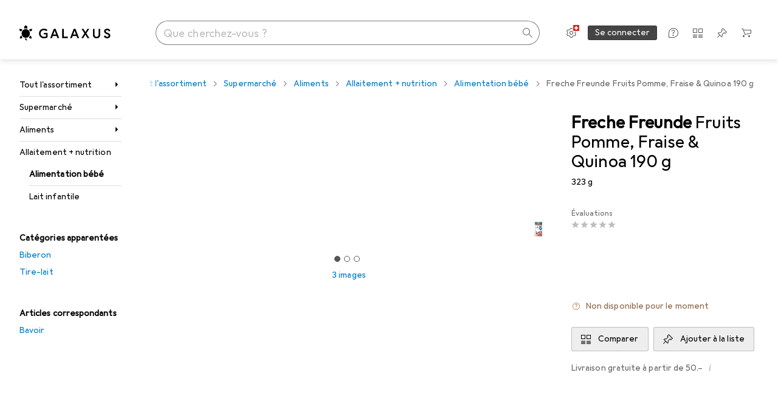

--- FILE ---
content_type: application/javascript
request_url: https://www.galaxus.ch/vjlCqog22sQc4dSuB7VpXCoVrP0/3E1h6pYw3EV5fmabpi/QlN-AWY3PQQ/RH05cQY4/X2QB
body_size: 179012
content:
(function(){if(typeof Array.prototype.entries!=='function'){Object.defineProperty(Array.prototype,'entries',{value:function(){var index=0;const array=this;return {next:function(){if(index<array.length){return {value:[index,array[index++]],done:false};}else{return {done:true};}},[Symbol.iterator]:function(){return this;}};},writable:true,configurable:true});}}());(function(){xZ();f0Z();s8Z();var Gg=function UX(R3,Cr){'use strict';var KD=UX;switch(R3){case nH:{var x2=Cr[rf];var Aj=Cr[tp];var WX;WF.push(b3);return WX=XD(kG[k0()[vr(xr)](d5,U8(U8(sh)),Zj,Hr)][K8()[cA(V3)].apply(null,[Eh,wg,b5,It])](G3(kG[sF(typeof k0()[vr(xX)],XD([],[][[]]))?k0()[vr(xr)](CD,U8(U8({})),Zj,Hr):k0()[vr(fh)](IF,n3,I5,wh)][II()[nh(k2)].call(null,vb,E0)](),XD(NX(Aj,x2),gj))),x2),WF.pop(),WX;}break;case pS:{WF.push(ID);var ZI;return ZI=new (kG[sF(typeof K8()[cA(Ij)],XD([],[][[]]))?K8()[cA(BD)](dF,YX,d5,vb):K8()[cA(lF)](D1,vb,gr,SA)])()[II()[nh(R1)].call(null,d1,WB)](),WF.pop(),ZI;}break;case QL:{WF.push(sA);try{var OF=WF.length;var Bh=U8({});var Rg;return Rg=U8(U8(kG[II()[nh(tA)](bX,YB)][A8()[s2(Jj)].apply(null,[Z3,Q3,wg,Jj,U8([])])])),WF.pop(),Rg;}catch(rI){WF.splice(NX(OF,gj),Infinity,sA);var Lt;return WF.pop(),Lt=U8([]),Lt;}WF.pop();}break;case PH:{WF.push(ft);try{var N8=WF.length;var OB=U8({});var J3;return J3=U8(U8(kG[II()[nh(tA)].call(null,bX,Br)][fD()[L1(H0)](q2,pg,QI,L3,Lg)])),WF.pop(),J3;}catch(At){WF.splice(NX(N8,gj),Infinity,ft);var BX;return WF.pop(),BX=U8(U8(rf)),BX;}WF.pop();}break;case tp:{var mF;WF.push(lX);return mF=k0()[vr(TW)](OJ,nR,vK,dn),WF.pop(),mF;}break;case rH:{var AT=Cr[rf];WF.push(EO);var R6=kG[II()[nh(xr)](lF,fC)](AT);var XT=[];for(var qR in R6)XT[k0()[vr(Jj)](U8(sh),YO,bC,JT)](qR);XT[K8()[cA(IF)].apply(null,[wW,Jx,jK,L3])]();var PQ;return PQ=function cs(){WF.push(rQ);for(;XT[k0()[vr(sh)].apply(null,[UC,sN,Bn,M7])];){var B7=XT[Hn(typeof k0()[vr(Aq)],XD('',[][[]]))?k0()[vr(fh)].apply(null,[tK,NK,XJ,tN]):k0()[vr(wb)](U8(sh),U8(U8([])),cR,LV)]();if(NC(B7,R6)){var Rn;return cs[II()[nh(x6)].call(null,xX,sV)]=B7,cs[k0()[vr(YO)].apply(null,[xJ,It,hK,Sj])]=U8(gj),WF.pop(),Rn=cs,Rn;}}cs[k0()[vr(YO)](wQ,SA,hK,Sj)]=U8(sh);var K7;return WF.pop(),K7=cs,K7;},WF.pop(),PQ;}break;case Bf:{var DN=Cr[rf];WF.push(b3);var Wn;return Wn=GW(HY,[II()[nh(UC)].call(null,D7,PC),DN]),WF.pop(),Wn;}break;case q4:{WF.push(rR);var pR;return pR=Hn(typeof kG[Hn(typeof II()[nh(U6)],XD([],[][[]]))?II()[nh(w7)](V3,Yq):II()[nh(tA)](bX,LQ)][k0()[vr(HJ)](U8(U8([])),H0,Jx,jQ)],A8()[s2(sh)](Is,Zq,Mw,p6,HW))||Hn(typeof kG[Hn(typeof II()[nh(lJ)],'undefined')?II()[nh(w7)].apply(null,[J6,BK]):II()[nh(tA)](bX,LQ)][Hn(typeof II()[nh(x6)],XD([],[][[]]))?II()[nh(w7)].apply(null,[ds,XO]):II()[nh(LT)](hK,XV)],A8()[s2(sh)].apply(null,[Is,TV,Mw,p6,LT]))||Hn(typeof kG[II()[nh(tA)](bX,LQ)][K8()[cA(wK)].apply(null,[mC,lO,AN,Ij])],A8()[s2(sh)].call(null,Is,LT,Mw,p6,TW)),WF.pop(),pR;}break;case lG:{WF.push(xQ);this[sF(typeof k0()[vr(d6)],XD('',[][[]]))?k0()[vr(YO)].apply(null,[wQ,GN,hK,J0]):k0()[vr(fh)].call(null,NJ,Ij,pn,MR)]=U8(sh);var cz=this[K8()[cA(Iw)].call(null,rT,H0,Iw,U8(sh))][sh][k0()[vr(xJ)].call(null,lF,U8(U8(sh)),Rx,xB)];if(Hn(k0()[vr(Wx)].call(null,lJ,U8(U8({})),xN,k1),cz[sF(typeof K8()[cA(lF)],XD('',[][[]]))?K8()[cA(YX)].apply(null,[rB,Os,fh,p6]):K8()[cA(lF)](Qq,BW,DW,YJ)]))throw cz[sF(typeof II()[nh(Q3)],'undefined')?II()[nh(jK)].apply(null,[cT,SW]):II()[nh(w7)](Lw,Q7)];var EW;return EW=this[II()[nh(IF)](wT,Y0)],WF.pop(),EW;}break;case ZS:{return this;}break;case xE:{return this;}break;case q:{WF.push(Vw);var LJ=[g6()[jJ(Pw)](Wq,WV,tg,lF,WV,YO),k0()[vr(sx)](Y7,p6,Cq,sA),k0()[vr(NJ)](B6,qN,gT,UK),sF(typeof k0()[vr(rW)],XD('',[][[]]))?k0()[vr(BD)].call(null,Y7,LT,nW,ET):k0()[vr(fh)](U8(sh),U8(sh),wR,cn),II()[nh(NJ)](Iw,nI),k0()[vr(nR)].apply(null,[Jj,Iw,rO,nA]),k0()[vr(B6)](Q3,cW,HW,Ns),Hn(typeof k0()[vr(xC)],XD('',[][[]]))?k0()[vr(fh)].call(null,U8(sh),cW,vx,ZW):k0()[vr(LT)].apply(null,[Lw,B6,wK,jr]),k0()[vr(U6)](U8(gj),TV,X7,jq),II()[nh(BD)](LK,sq),K8()[cA(LT)](Qh,sN,wT,cT),k0()[vr(HW)](Jj,U8(U8(sh)),GC,Un),Uz()[W7(xX)].call(null,Q3,Z6,Bs,SR),K8()[cA(U6)].call(null,Z5,U8(U8([])),rQ,WV),Hn(typeof K8()[cA(R1)],'undefined')?K8()[cA(lF)](XW,YO,LN,KT):K8()[cA(HW)](bt,U8(U8(sh)),EJ,Tw),Hn(typeof K8()[cA(WK)],XD('',[][[]]))?K8()[cA(lF)](WV,U8(gj),dw,wK):K8()[cA(A6)].apply(null,[pt,U8(U8(sh)),Tw,kO]),k0()[vr(A6)](NK,cT,Vx,Cb),II()[nh(nR)](NK,dB),k0()[vr(nK)].apply(null,[Vx,U8(U8([])),Bw,NT]),bs()[hN(p6)](Zj,Wq,Xq,fh,d5,HJ),K8()[cA(nK)](mb,SR,LO,U8(U8(gj))),Hn(typeof fx()[Ln(Jj)],'undefined')?fx()[Ln(gj)](d5,sx,OJ,Sq,U8(sh),KW):fx()[Ln(wg)](U6,Wx,q2,pq,CD,Wq),A8()[s2(lF)](C7,nR,EJ,YJ,U8(gj)),Hn(typeof k0()[vr(xJ)],'undefined')?k0()[vr(fh)](EK,U8(U8(sh)),jW,q7):k0()[vr(lO)](DJ,jK,Os,Xw),II()[nh(B6)].call(null,NN,YA),sF(typeof k0()[vr(OJ)],XD([],[][[]]))?k0()[vr(wK)].apply(null,[U8(sh),lO,S7,m8]):k0()[vr(fh)](sx,hO,cR,CW),g6()[jJ(KR)](vs,Vx,WV,GN,BW,Pw)];if(Yx(typeof kG[K8()[cA(DR)].apply(null,[H2,TW,wz,KT])][k0()[vr(pQ)](Jx,wb,Fq,CW)],K8()[cA(H0)].call(null,J1,Os,Sn,GN))){var vN;return WF.pop(),vN=null,vN;}var WJ=LJ[k0()[vr(sh)].apply(null,[U8(U8(sh)),qW,Bn,OA])];var JW=k0()[vr(wg)].apply(null,[L3,QK,gq,AF]);for(var Wb=sh;jT(Wb,WJ);Wb++){var gQ=LJ[Wb];if(sF(kG[K8()[cA(DR)](H2,qN,wz,U8(gj))][k0()[vr(pQ)](xX,rW,Fq,CW)][gQ],undefined)){JW=k0()[vr(wg)].apply(null,[U8(U8(sh)),U8(U8({})),gq,AF])[K8()[cA(SA)](KZ,It,Ij,U8([]))](JW,sF(typeof K8()[cA(pg)],'undefined')?K8()[cA(lO)].call(null,bt,DJ,V3,YX):K8()[cA(lF)](CJ,wQ,I7,kO))[K8()[cA(SA)].call(null,KZ,EK,Ij,nK)](Wb);}}var QN;return WF.pop(),QN=JW,QN;}break;case lp:{var tq=Cr[rf];WF.push(kK);var lz=new (kG[K8()[cA(sx)].apply(null,[KB,d5,pC,YX])])();var OK=lz[II()[nh(Zq)].call(null,AN,Fb)](tq);var YN=k0()[vr(wg)](KR,cW,gq,mr);OK[K8()[cA(UC)](bh,Wx,DJ,U8(U8({})))](function(IN){WF.push(Ix);YN+=kG[K8()[cA(Jj)].apply(null,[QX,lF,nW,jK])][sF(typeof K8()[cA(Zq)],XD('',[][[]]))?K8()[cA(SR)](ks,nK,Vx,U8(U8(sh))):K8()[cA(lF)](qJ,U8(U8([])),xr,Wx)](IN);WF.pop();});var KN;return KN=kG[k0()[vr(Tw)].apply(null,[HW,sN,pC,vh])](YN),WF.pop(),KN;}break;case s4:{WF.push(TQ);var zq;return zq=kG[K8()[cA(R1)](V6,R1,ln,nK)][K8()[cA(NJ)].call(null,n7,YX,d1,DR)],WF.pop(),zq;}break;case IZ:{var cq=Cr[rf];WF.push(PW);if(sF(typeof cq,k0()[vr(BW)].call(null,sh,WV,kx,ht))){var FW;return FW=k0()[vr(wg)](IF,Pw,gq,J8),WF.pop(),FW;}var UV;return UV=cq[k0()[vr(Iw)](sN,U8(sh),Zw,Bx)](new (kG[Hn(typeof II()[nh(lF)],'undefined')?II()[nh(w7)].call(null,NV,Fn):II()[nh(KT)](n3,Nx)])(Hn(typeof K8()[cA(OJ)],XD('',[][[]]))?K8()[cA(lF)](nN,sx,CC,d6):K8()[cA(w6)](LD,HJ,tA,U8(sh)),II()[nh(NK)].call(null,HW,RQ)),II()[nh(d5)](ZO,fg))[k0()[vr(Iw)](U8(U8([])),WQ,Zw,Bx)](new (kG[II()[nh(KT)](n3,Nx)])(A8()[s2(fh)](Kb,pQ,Ij,w7,YX),II()[nh(NK)].call(null,HW,RQ)),k0()[vr(BT)](SA,sh,zJ,Xg))[k0()[vr(Iw)](Wx,Zj,Zw,Bx)](new (kG[II()[nh(KT)].call(null,n3,Nx)])(sF(typeof fD()[L1(Lw)],XD([],[][[]]))?fD()[L1(xr)].apply(null,[w7,Ss,TV,Ij,Kb]):fD()[L1(IK)](rC,n3,Ix,Y7,SQ),II()[nh(NK)].apply(null,[HW,RQ])),k0()[vr(sN)](Vx,nR,Ss,mR))[k0()[vr(Iw)](LK,Zq,Zw,Bx)](new (kG[II()[nh(KT)].call(null,n3,Nx)])(k0()[vr(Y7)].apply(null,[UC,k2,xb,p1]),II()[nh(NK)].apply(null,[HW,RQ])),k0()[vr(IF)](NK,rW,Ex,nB))[k0()[vr(Iw)](WV,lF,Zw,Bx)](new (kG[sF(typeof II()[nh(Jx)],'undefined')?II()[nh(KT)].call(null,n3,Nx):II()[nh(w7)](Nz,kR)])(II()[nh(w6)](WN,HX),II()[nh(NK)](HW,RQ)),Hn(typeof K8()[cA(lJ)],XD([],[][[]]))?K8()[cA(lF)](mz,vV,Cx,rW):K8()[cA(EK)].call(null,vz,lF,Rx,fh))[k0()[vr(Iw)].apply(null,[U8(sh),Zj,Zw,Bx])](new (kG[II()[nh(KT)].apply(null,[n3,Nx])])(K8()[cA(k2)](HB,DJ,pQ,SR),II()[nh(NK)].apply(null,[HW,RQ])),Hn(typeof II()[nh(OJ)],'undefined')?II()[nh(w7)].call(null,ps,PW):II()[nh(EK)].apply(null,[Ms,HB]))[k0()[vr(Iw)].call(null,WK,U8([]),Zw,Bx)](new (kG[II()[nh(KT)](n3,Nx)])(Hn(typeof K8()[cA(UC)],XD([],[][[]]))?K8()[cA(lF)].call(null,VQ,qN,kW,EK):K8()[cA(rW)].call(null,Q6,DJ,bW,U8(U8({}))),II()[nh(NK)](HW,RQ)),k0()[vr(WK)](Zj,Wx,vO,Hb))[sF(typeof k0()[vr(hO)],XD([],[][[]]))?k0()[vr(Iw)](U8({}),U8(sh),Zw,Bx):k0()[vr(fh)](gj,IF,xw,nN)](new (kG[II()[nh(KT)].call(null,n3,Nx)])(k0()[vr(KT)].apply(null,[U8([]),U8(U8(sh)),TW,z9]),II()[nh(NK)](HW,RQ)),k0()[vr(NK)].apply(null,[pQ,rW,MW,x5]))[II()[nh(Y7)](NR,TI)](LC[IC],m7),WF.pop(),UV;}break;case vY:{var IR=Cr[rf];var Qb=Cr[tp];var Bz;var fJ;WF.push(Un);var tV;var bQ;var Gn=K8()[cA(It)].apply(null,[HO,d5,xT,rW]);var SV=IR[A8()[s2(w7)](jQ,H0,Os,IK,xX)](Gn);for(bQ=sh;jT(bQ,SV[k0()[vr(sh)](xC,Jx,Bn,Ft)]);bQ++){Bz=pO(SJ(OV(Qb,p6),LC[lF]),SV[k0()[vr(sh)](Wx,U8(U8({})),Bn,Ft)]);Qb*=Uf[K8()[cA(wQ)](N0,pg,gq,kO)]();Qb&=LC[p6];Qb+=LC[fh];Qb&=Uf[K8()[cA(qN)](S8,It,QI,NJ)]();fJ=pO(SJ(OV(Qb,p6),LC[lF]),SV[k0()[vr(sh)].apply(null,[U8([]),QK,Bn,Ft])]);Qb*=LC[xX];Qb&=LC[p6];Qb+=LC[fh];Qb&=LC[wg];tV=SV[Bz];SV[Bz]=SV[fJ];SV[fJ]=tV;}var hq;return hq=SV[Hn(typeof K8()[cA(xC)],XD('',[][[]]))?K8()[cA(lF)](As,sx,Tz,nK):K8()[cA(Os)].apply(null,[X3,DJ,qN,Vx])](Gn),WF.pop(),hq;}break;}};var In=function(){return ["\x61\x70\x70\x6c\x79","\x66\x72\x6f\x6d\x43\x68\x61\x72\x43\x6f\x64\x65","\x53\x74\x72\x69\x6e\x67","\x63\x68\x61\x72\x43\x6f\x64\x65\x41\x74"];};var XD=function(gW,mV){return gW+mV;};var vq=function(){return kG["Math"]["floor"](kG["Math"]["random"]()*100000+10000);};var q6=function(){return Hq.apply(this,[h9,arguments]);};var KC=function(){if(kG["Date"]["now"]&&typeof kG["Date"]["now"]()==='number'){return kG["Math"]["round"](kG["Date"]["now"]()/1000);}else{return kG["Math"]["round"](+new (kG["Date"])()/1000);}};var M6=function E6(MN,mK){'use strict';var Pq=E6;switch(MN){case lU:{var mw=mK[rf];var xV;WF.push(gR);return xV=mw&&Yx(A8()[s2(sh)](vn,nK,Mw,p6,wb),typeof kG[g6()[jJ(sh)](l7,WQ,nD,IC,tA,U8([]))])&&Hn(mw[sF(typeof k0()[vr(MK)],XD('',[][[]]))?k0()[vr(IC)].call(null,U8(U8({})),TV,lJ,FV):k0()[vr(fh)].call(null,TV,R1,DC,MJ)],kG[Hn(typeof g6()[jJ(q2)],XD(k0()[vr(wg)](Wx,qN,gq,KZ),[][[]]))?g6()[jJ(IC)].call(null,XN,lO,f6,kO,fs,YX):g6()[jJ(sh)](l7,wg,nD,Wx,tA,Vx)])&&sF(mw,kG[Hn(typeof g6()[jJ(hO)],XD(k0()[vr(wg)](LT,xX,gq,KZ),[][[]]))?g6()[jJ(IC)].call(null,T6,NJ,vR,It,cV,Y7):g6()[jJ(sh)](l7,BD,nD,TW,tA,qW)][Hn(typeof II()[nh(k2)],XD('',[][[]]))?II()[nh(w7)].apply(null,[PK,P6]):II()[nh(gj)].call(null,R1,vg)])?fD()[L1(fh)](tA,vV,vO,Y7,Us):typeof mw,WF.pop(),xV;}break;case Ek:{var hz=mK[rf];return typeof hz;}break;case nH:{var Sw=mK[rf];var lx;WF.push(Ww);return lx=Sw&&Yx(A8()[s2(sh)].apply(null,[zs,cW,Mw,p6,BD]),typeof kG[g6()[jJ(sh)](jO,lF,nD,PJ,tA,Tw)])&&Hn(Sw[sF(typeof k0()[vr(R1)],'undefined')?k0()[vr(IC)].call(null,xX,U8(U8(sh)),lJ,TR):k0()[vr(fh)](d5,n3,Gw,r7)],kG[sF(typeof g6()[jJ(fh)],'undefined')?g6()[jJ(sh)].call(null,jO,UC,nD,U8(U8(sh)),tA,q2):g6()[jJ(IC)].call(null,gN,PJ,Cn,L3,qs,B6)])&&sF(Sw,kG[g6()[jJ(sh)].call(null,jO,Wx,nD,Iw,tA,xC)][Hn(typeof II()[nh(LT)],'undefined')?II()[nh(w7)](MT,F6):II()[nh(gj)](R1,B3)])?fD()[L1(fh)].apply(null,[tA,pQ,vO,U8(U8([])),tw]):typeof Sw,WF.pop(),lx;}break;case IG:{var E7=mK[rf];return typeof E7;}break;case A:{var dW=mK[rf];var GJ=mK[tp];var DV=mK[wU];WF.push(Lw);dW[GJ]=DV[II()[nh(x6)].call(null,xX,fs)];WF.pop();}break;case tf:{var xR=mK[rf];var nJ=mK[tp];var Dw=mK[wU];return xR[nJ]=Dw;}break;case fY:{var IV=mK[rf];var Az=mK[tp];var dN=mK[wU];WF.push(bz);try{var Kx=WF.length;var TT=U8({});var UW;return UW=GW(HY,[sF(typeof K8()[cA(EV)],'undefined')?K8()[cA(YX)](I2,p6,fh,U8(U8([]))):K8()[cA(lF)](jN,vb,ds,U8(sh)),II()[nh(Ss)].call(null,MK,dq),II()[nh(jK)](cT,Un),IV.call(Az,dN)]),WF.pop(),UW;}catch(DT){WF.splice(NX(Kx,gj),Infinity,bz);var QT;return QT=GW(HY,[K8()[cA(YX)].apply(null,[I2,CD,fh,hn]),k0()[vr(Wx)](rW,CD,xN,zr),II()[nh(jK)](cT,Un),DT]),WF.pop(),QT;}WF.pop();}break;case cZ:{return this;}break;case MZ:{var Ds=mK[rf];var PN;WF.push(cO);return PN=GW(HY,[II()[nh(UC)](D7,z9),Ds]),WF.pop(),PN;}break;case IZ:{return this;}break;case Kf:{return this;}break;case pS:{WF.push(BV);var hV;return hV=sF(typeof k0()[vr(lO)],XD('',[][[]]))?k0()[vr(TW)](Fq,SR,vK,MA):k0()[vr(fh)].call(null,PJ,lJ,IW,OQ),WF.pop(),hV;}break;case rH:{var fw=mK[rf];WF.push(Jj);var S6=kG[II()[nh(xr)](lF,q2)](fw);var Y6=[];for(var Hs in S6)Y6[sF(typeof k0()[vr(w7)],XD('',[][[]]))?k0()[vr(Jj)](Tw,UC,bC,gz):k0()[vr(fh)](U8(U8(sh)),U8(U8(gj)),Ws,mJ)](Hs);Y6[Hn(typeof K8()[cA(It)],'undefined')?K8()[cA(lF)](wz,LK,Js,sh):K8()[cA(IF)].call(null,bJ,TW,jK,kV)]();var GQ;return GQ=function Sx(){WF.push(sz);for(;Y6[k0()[vr(sh)].call(null,A6,U8(U8([])),Bn,M1)];){var Fw=Y6[k0()[vr(wb)].apply(null,[Y7,B6,cR,Dj])]();if(NC(Fw,S6)){var qC;return Sx[II()[nh(x6)](xX,K2)]=Fw,Sx[k0()[vr(YO)].call(null,hn,GN,hK,gb)]=U8(gj),WF.pop(),qC=Sx,qC;}}Sx[k0()[vr(YO)](d5,IF,hK,gb)]=U8(sh);var IO;return WF.pop(),IO=Sx,IO;},WF.pop(),GQ;}break;case s4:{WF.push(Bs);this[k0()[vr(YO)].apply(null,[sh,vV,hK,w0])]=U8(LC[IC]);var mQ=this[K8()[cA(Iw)](Xz,Lw,Iw,Wx)][sh][k0()[vr(xJ)].call(null,A6,U8(sh),Rx,IX)];if(Hn(k0()[vr(Wx)].apply(null,[U8({}),Jj,xN,mD]),mQ[K8()[cA(YX)](O8,U8([]),fh,H0)]))throw mQ[II()[nh(jK)](cT,Rq)];var zW;return zW=this[II()[nh(IF)](wT,w5)],WF.pop(),zW;}break;case LH:{var gw=mK[rf];WF.push(cO);var zn;return zn=gw&&Yx(A8()[s2(sh)](l6,BW,Mw,p6,BD),typeof kG[sF(typeof g6()[jJ(hO)],XD([],[][[]]))?g6()[jJ(sh)].apply(null,[An,tK,nD,U8(U8([])),tA,tK]):g6()[jJ(IC)].call(null,SA,hn,PT,U8(sh),QK,U8([]))])&&Hn(gw[k0()[vr(IC)].call(null,R1,fh,lJ,fV)],kG[g6()[jJ(sh)](An,p6,nD,SA,tA,U8(U8(sh)))])&&sF(gw,kG[Hn(typeof g6()[jJ(IC)],'undefined')?g6()[jJ(IC)](LR,QK,wW,U8([]),sA,KR):g6()[jJ(sh)].apply(null,[An,Zj,nD,Ij,tA,SR])][II()[nh(gj)](R1,vF)])?fD()[L1(fh)].call(null,tA,Tw,vO,U8(U8(gj)),z6):typeof gw,WF.pop(),zn;}break;case zp:{var BO=mK[rf];return typeof BO;}break;}};var VC=function(){return Hq.apply(this,[YZ,arguments]);};var RR=function(){return cx.apply(this,[lp,arguments]);};var bn=function(mq){try{if(mq!=null&&!kG["isNaN"](mq)){var K6=kG["parseFloat"](mq);if(!kG["isNaN"](K6)){return K6["toFixed"](2);}}}catch(Nq){}return -1;};var js=function(){return (Uf.sjs_se_global_subkey?Uf.sjs_se_global_subkey.push(b7):Uf.sjs_se_global_subkey=[b7])&&Uf.sjs_se_global_subkey;};var GK=function(){return Hq.apply(this,[dP,arguments]);};var L7=function(RT,jC){return RT>=jC;};var H7=function UT(RC,c6){'use strict';var Cs=UT;switch(RC){case nH:{var zx=c6[rf];WF.push(bw);var gx=zx[II()[nh(Qq)].apply(null,[pW,Nw])](function(fT){return lC.apply(this,[BL,arguments]);});var HR;return HR=gx[K8()[cA(Os)](SD,lO,qN,U6)](Hn(typeof K8()[cA(L3)],'undefined')?K8()[cA(lF)].apply(null,[dz,hO,lT,H0]):K8()[cA(lO)](VD,qW,V3,Wx)),WF.pop(),HR;}break;case Mk:{WF.push(Ys);try{var sQ=WF.length;var kQ=U8([]);var hR=XD(XD(XD(XD(XD(XD(XD(XD(XD(XD(XD(XD(XD(XD(XD(XD(XD(XD(XD(XD(XD(XD(XD(XD(kG[k0()[vr(m7)](Tw,vV,tn,kL)](kG[sF(typeof K8()[cA(Lw)],XD('',[][[]]))?K8()[cA(DR)].apply(null,[I0,w7,wz,EK]):K8()[cA(lF)](TN,YO,VR,sh)][k0()[vr(j6)](HW,kO,Vz,X6)]),YK(kG[k0()[vr(m7)](d5,U8({}),tn,kL)](kG[K8()[cA(DR)](I0,kO,wz,LT)][bs()[hN(WV)](Pw,Vw,wg,WQ,UC,wb)]),gj)),YK(kG[k0()[vr(m7)].apply(null,[fh,lJ,tn,kL])](kG[K8()[cA(DR)].call(null,I0,B6,wz,BD)][K8()[cA(D7)].apply(null,[HI,HW,sT,wK])]),IC)),YK(kG[k0()[vr(m7)].apply(null,[U8(U8(gj)),U8(sh),tn,kL])](kG[K8()[cA(DR)].apply(null,[I0,U8(U8({})),wz,U8(sh)])][sF(typeof II()[nh(nK)],XD('',[][[]]))?II()[nh(pC)](BT,On):II()[nh(w7)](PK,Yq)]),LC[xr])),YK(kG[k0()[vr(m7)](Iw,U8(gj),tn,kL)](kG[Hn(typeof k0()[vr(Q3)],XD('',[][[]]))?k0()[vr(fh)](vV,U8(U8(gj)),rR,pw):k0()[vr(xr)].apply(null,[IF,Q3,Zj,jx])][K8()[cA(tT)].call(null,HD,CD,fR,lJ)]),w7)),YK(kG[sF(typeof k0()[vr(f7)],XD('',[][[]]))?k0()[vr(m7)](SR,U8(U8({})),tn,kL):k0()[vr(fh)](U8(U8({})),It,ls,An)](kG[K8()[cA(DR)].call(null,I0,U6,wz,L3)][K8()[cA(ww)](AW,Jx,wK,HW)]),IK)),YK(kG[k0()[vr(m7)](SA,U8({}),tn,kL)](kG[K8()[cA(DR)](I0,R1,wz,wb)][sF(typeof K8()[cA(Gw)],'undefined')?K8()[cA(Lz)](KX,SR,gT,fh):K8()[cA(lF)](pJ,U8({}),t7,d6)]),tA)),YK(kG[k0()[vr(m7)](pQ,HW,tn,kL)](kG[K8()[cA(DR)](I0,IK,wz,qW)][sF(typeof Uz()[W7(SA)],XD(k0()[vr(wg)](U8(U8([])),n3,gq,jf),[][[]]))?Uz()[W7(Jj)](cT,KT,Hz,BW):Uz()[W7(x6)].apply(null,[WK,qq,ZV,fh])]),Uf[g6()[jJ(WQ)].apply(null,[dT,WQ,f1,nR,Lw,QK])]())),YK(kG[k0()[vr(m7)].call(null,nR,gj,tn,kL)](kG[K8()[cA(DR)].call(null,I0,sh,wz,Zq)][Hn(typeof k0()[vr(kJ)],XD([],[][[]]))?k0()[vr(fh)](Lw,IC,zz,q2):k0()[vr(d5)](B6,WK,cC,Dh)]),p6)),YK(kG[k0()[vr(m7)].call(null,U8({}),GN,tn,kL)](kG[K8()[cA(DR)].call(null,I0,lJ,wz,GN)][k0()[vr(fK)](KT,LT,KT,FJ)]),fh)),YK(kG[k0()[vr(m7)](p6,WK,tn,kL)](kG[K8()[cA(DR)](I0,w6,wz,TW)][II()[nh(XQ)].apply(null,[V3,YV])]),LC[LK])),YK(kG[k0()[vr(m7)](rW,HW,tn,kL)](kG[K8()[cA(DR)](I0,gj,wz,U8(U8([])))][A8()[s2(YX)](An,It,xN,hO,U8(U8(sh)))]),lF)),YK(kG[Hn(typeof k0()[vr(cJ)],XD([],[][[]]))?k0()[vr(fh)](lJ,nK,BW,Ts):k0()[vr(m7)](Vx,x6,tn,kL)](kG[K8()[cA(DR)].apply(null,[I0,U8(U8([])),wz,Wx])][II()[nh(hs)].call(null,rn,pb)]),Jj)),YK(kG[sF(typeof k0()[vr(GN)],XD([],[][[]]))?k0()[vr(m7)](CD,U8(U8([])),tn,kL):k0()[vr(fh)].call(null,Iw,YO,tQ,Jq)](kG[K8()[cA(DR)].call(null,I0,Q3,wz,U8(U8(sh)))][K8()[cA(UN)].apply(null,[Sj,U8([]),xX,KR])]),Uf[K8()[cA(Mb)](Hz,pg,Zw,BW)]())),YK(kG[k0()[vr(m7)](YJ,DJ,tn,kL)](kG[K8()[cA(DR)](I0,WV,wz,U8({}))][II()[nh(DC)](hO,n1)]),q2)),YK(kG[k0()[vr(m7)](KT,TW,tn,kL)](kG[Hn(typeof K8()[cA(NN)],'undefined')?K8()[cA(lF)].apply(null,[Dn,NJ,X7,NJ]):K8()[cA(DR)](I0,BD,wz,U8(U8(sh)))][k0()[vr(Ps)](Wx,nK,BR,N3)]),Pw)),YK(kG[k0()[vr(m7)](Iw,U8(gj),tn,kL)](kG[K8()[cA(DR)].apply(null,[I0,R1,wz,nK])][II()[nh(gR)](bT,Cg)]),x6)),YK(kG[k0()[vr(m7)](Os,UC,tn,kL)](kG[K8()[cA(DR)](I0,sx,wz,U8(sh))][k0()[vr(hQ)](x6,TV,YW,xF)]),KR)),YK(kG[k0()[vr(m7)].call(null,nR,Zq,tn,kL)](kG[K8()[cA(DR)].call(null,I0,U8(U8({})),wz,CD)][K8()[cA(xN)].call(null,g0,YJ,qz,NJ)]),H0)),YK(kG[Hn(typeof k0()[vr(k2)],'undefined')?k0()[vr(fh)].call(null,vV,IC,tA,Jb):k0()[vr(m7)](Y7,TV,tn,kL)](kG[K8()[cA(DR)](I0,xX,wz,Ss)][K8()[cA(Zq)](hg,U6,lT,EK)]),BW)),YK(kG[k0()[vr(m7)].call(null,sx,KT,tn,kL)](kG[K8()[cA(DR)](I0,UC,wz,U8(U8({})))][II()[nh(ZO)].apply(null,[bW,Tt])]),CD)),YK(kG[k0()[vr(m7)](pg,KR,tn,kL)](kG[K8()[cA(DR)].apply(null,[I0,cT,wz,lO])][Hn(typeof K8()[cA(ZO)],'undefined')?K8()[cA(lF)](dq,sx,lX,TW):K8()[cA(Cq)](Lq,WV,pK,U8(U8([])))]),hO)),YK(kG[k0()[vr(m7)](d6,lJ,tn,kL)](kG[K8()[cA(DR)](I0,sh,wz,lJ)][Hn(typeof II()[nh(Nb)],XD('',[][[]]))?II()[nh(w7)](Jn,HJ):II()[nh(HN)](Ij,WC)]),Tw)),YK(kG[sF(typeof k0()[vr(Ms)],XD('',[][[]]))?k0()[vr(m7)](WV,SR,tn,kL):k0()[vr(fh)](qW,OJ,DK,Sn)](kG[K8()[cA(hn)].call(null,FR,xC,XO,U8(U8(sh)))][K8()[cA(xr)].apply(null,[N2,Wx,XJ,YX])]),xC)),YK(kG[k0()[vr(m7)].apply(null,[xX,YX,tn,kL])](kG[k0()[vr(xr)].call(null,n3,U8(U8({})),Zj,jx)][Uz()[W7(Os)].call(null,kV,Pw,Hz,IK)]),Ij));var ER;return WF.pop(),ER=hR,ER;}catch(F7){WF.splice(NX(sQ,gj),Infinity,Ys);var Px;return WF.pop(),Px=sh,Px;}WF.pop();}break;case YZ:{WF.push(CN);var z7=kG[II()[nh(tA)](bX,gn)][II()[nh(EJ)].apply(null,[pz,Yq])]?LC[Lw]:sh;var Hx=kG[II()[nh(tA)].apply(null,[bX,gn])][Hn(typeof II()[nh(Vz)],XD('',[][[]]))?II()[nh(w7)].call(null,d7,pq):II()[nh(Rb)].call(null,Zj,Ls)]?gj:LC[IC];var CQ=kG[II()[nh(tA)].call(null,bX,gn)][k0()[vr(D7)].apply(null,[A6,x6,J7,Tn])]?gj:LC[IC];var Ax=kG[II()[nh(tA)](bX,gn)][fx()[Ln(qN)].apply(null,[NJ,w7,xX,zJ,U8(U8(gj)),An])]?gj:sh;var SO=kG[II()[nh(tA)].apply(null,[bX,gn])][k0()[vr(Ex)](U8([]),xC,CK,kR)]?gj:sh;var AV=kG[II()[nh(tA)].apply(null,[bX,gn])][bs()[hN(lJ)](KR,dK,wQ,sh,sN,YJ)]?Uf[sF(typeof k0()[vr(jK)],XD('',[][[]]))?k0()[vr(H0)](Iw,NJ,Tw,Ph):k0()[vr(fh)].apply(null,[U8(U8({})),U8({}),s6,kK])]():LC[IC];var mx=kG[Hn(typeof II()[nh(I6)],'undefined')?II()[nh(w7)](AK,DQ):II()[nh(tA)](bX,gn)][II()[nh(Gw)](JJ,gO)]?gj:sh;var jn=kG[II()[nh(tA)](bX,gn)][K8()[cA(Uw)](HD,U8(U8([])),Tz,Zj)]?gj:sh;var Hw=kG[Hn(typeof II()[nh(q2)],XD('',[][[]]))?II()[nh(w7)](x6,qQ):II()[nh(tA)].apply(null,[bX,gn])][k0()[vr(qK)].apply(null,[pQ,HW,lN,m9])]?gj:sh;var nn=kG[bs()[hN(CD)].call(null,p6,SN,d5,xJ,qN,U8(sh))][II()[nh(gj)](R1,g1)].bind?gj:sh;var GV=kG[II()[nh(tA)].apply(null,[bX,gn])][II()[nh(kJ)](Nz,NQ)]?gj:sh;var cK=kG[II()[nh(tA)](bX,gn)][II()[nh(Ms)](Dz,lV)]?gj:sh;var rK;var Wz;try{var Qn=WF.length;var ws=U8(U8(rf));rK=kG[Hn(typeof II()[nh(kO)],'undefined')?II()[nh(w7)](p6,sT):II()[nh(tA)](bX,gn)][II()[nh(pW)].apply(null,[cN,wN])]?gj:sh;}catch(nx){WF.splice(NX(Qn,gj),Infinity,CN);rK=sh;}try{var gC=WF.length;var HQ=U8(tp);Wz=kG[II()[nh(tA)](bX,gn)][II()[nh(j6)](Nb,fI)]?LC[Lw]:sh;}catch(EQ){WF.splice(NX(gC,gj),Infinity,CN);Wz=sh;}var ZN;return ZN=XD(XD(XD(XD(XD(XD(XD(XD(XD(XD(XD(XD(XD(z7,YK(Hx,gj)),YK(CQ,IC)),YK(Ax,Uf[k0()[vr(Nb)](Fq,NK,tO,Og)]())),YK(SO,LC[lJ])),YK(AV,IK)),YK(mx,tA)),YK(jn,xX)),YK(rK,p6)),YK(Wz,LC[hO])),YK(Hw,wg)),YK(nn,lF)),YK(GV,Jj)),YK(cK,xr)),WF.pop(),ZN;}break;case RZ:{var xK=c6[rf];WF.push(hQ);var Cw=k0()[vr(wg)](Ss,xr,gq,W8);var Kw=k0()[vr(Cq)].apply(null,[hn,IC,rn,Rq]);var hJ=sh;var kN=xK[k0()[vr(mn)](U8(gj),wg,WN,r6)]();while(jT(hJ,kN[sF(typeof k0()[vr(AN)],'undefined')?k0()[vr(sh)].apply(null,[BW,lF,Bn,UJ]):k0()[vr(fh)].call(null,fh,Fq,VW,YQ)])){if(L7(Kw[k0()[vr(rQ)].call(null,Iw,DJ,GO,fg)](kN[II()[nh(IK)](KR,rs)](hJ)),sh)||L7(Kw[sF(typeof k0()[vr(Rx)],XD('',[][[]]))?k0()[vr(rQ)].call(null,d6,KR,GO,fg):k0()[vr(fh)].apply(null,[U8([]),rW,Kz,Us])](kN[II()[nh(IK)](KR,rs)](XD(hJ,gj))),sh)){Cw+=gj;}else{Cw+=sh;}hJ=XD(hJ,IC);}var fO;return WF.pop(),fO=Cw,fO;}break;case lU:{var rq;var wx;WF.push(UO);var KQ;for(rq=sh;jT(rq,c6[k0()[vr(sh)](U8(gj),U8(gj),Bn,p1)]);rq+=gj){KQ=c6[rq];}wx=KQ[sF(typeof g6()[jJ(KR)],XD([],[][[]]))?g6()[jJ(n3)](LW,lO,rD,jK,IK,U8(U8({}))):g6()[jJ(IC)](jz,Ss,pJ,U8({}),Rs,Iw)]();if(kG[sF(typeof II()[nh(Rx)],'undefined')?II()[nh(tA)].call(null,bX,c1):II()[nh(w7)](IF,hW)].bmak[K8()[cA(PV)](nj,U6,Nz,nK)][wx]){kG[II()[nh(tA)].call(null,bX,c1)].bmak[K8()[cA(PV)](nj,U8(U8(sh)),Nz,U8(U8(gj)))][wx].apply(kG[II()[nh(tA)](bX,c1)].bmak[sF(typeof K8()[cA(xJ)],XD('',[][[]]))?K8()[cA(PV)](nj,GN,Nz,w7):K8()[cA(lF)](zK,U8(sh),Wx,IK)],KQ);}WF.pop();}break;case Hv:{WF.push(sw);var gV=PR;var C6=k0()[vr(wg)](U8(U8(gj)),U8(U8({})),gq,cF);for(var QJ=sh;jT(QJ,gV);QJ++){C6+=II()[nh(k2)].apply(null,[vb,nz]);gV++;}WF.pop();}break;case L9:{WF.push(Xs);kG[II()[nh(Qx)](kn,Vs)](function(){return UT.apply(this,[Hv,arguments]);},x7);WF.pop();}break;}};var Ux=function Nn(qn,g7){'use strict';var lw=Nn;switch(qn){case fY:{var MC=function(vQ,G7){WF.push(rw);if(U8(Xn)){for(var EN=sh;jT(EN,LC[IK]);++EN){if(jT(EN,WV)||Hn(EN,WQ)||Hn(EN,LC[tA])||Hn(EN,HW)){nb[EN]=OC(gj);}else{nb[EN]=Xn[Hn(typeof k0()[vr(IK)],XD('',[][[]]))?k0()[vr(fh)].call(null,QK,BW,dR,kW):k0()[vr(sh)](Y7,Wx,Bn,w3)];Xn+=kG[sF(typeof K8()[cA(xX)],XD([],[][[]]))?K8()[cA(Jj)].call(null,Db,U8(U8(sh)),nW,d6):K8()[cA(lF)](Iz,wg,PR,Jj)][sF(typeof K8()[cA(lF)],XD('',[][[]]))?K8()[cA(SR)].call(null,G6,gj,Vx,U8(U8(gj))):K8()[cA(lF)].apply(null,[rV,w6,t6,U8(U8({}))])](EN);}}}var Jw=k0()[vr(wg)](w6,EK,gq,xF);for(var vT=sh;jT(vT,vQ[k0()[vr(sh)].apply(null,[wb,Lw,Bn,w3])]);vT++){var vw=vQ[II()[nh(IK)].apply(null,[KR,Jq])](vT);var vJ=SJ(OV(G7,p6),Uf[K8()[cA(lJ)](Fb,U8(gj),xr,WV)]());G7*=LC[xX];G7&=LC[p6];G7+=LC[fh];G7&=LC[wg];var v7=nb[vQ[fD()[L1(w7)](wg,YX,ZR,xC,D6)](vT)];if(Hn(typeof vw[K8()[cA(LK)](lR,Wx,JJ,U8(U8({})))],A8()[s2(sh)].apply(null,[Wq,w6,Mw,p6,UC]))){var ZQ=vw[sF(typeof K8()[cA(LK)],XD([],[][[]]))?K8()[cA(LK)].call(null,lR,Q3,JJ,U8(U8(sh))):K8()[cA(lF)](ZR,YJ,pq,wb)](sh);if(L7(ZQ,Uf[k0()[vr(SR)](n3,U8({}),AJ,OL)]())&&jT(ZQ,cw)){v7=nb[ZQ];}}if(L7(v7,sh)){var RK=pO(vJ,Xn[k0()[vr(sh)](SR,fh,Bn,w3)]);v7+=RK;v7%=Xn[k0()[vr(sh)](Ss,U8(U8(sh)),Bn,w3)];vw=Xn[v7];}Jw+=vw;}var Eq;return WF.pop(),Eq=Jw,Eq;};var FC=function(RN){var IJ=[0x428a2f98,0x71374491,0xb5c0fbcf,0xe9b5dba5,0x3956c25b,0x59f111f1,0x923f82a4,0xab1c5ed5,0xd807aa98,0x12835b01,0x243185be,0x550c7dc3,0x72be5d74,0x80deb1fe,0x9bdc06a7,0xc19bf174,0xe49b69c1,0xefbe4786,0x0fc19dc6,0x240ca1cc,0x2de92c6f,0x4a7484aa,0x5cb0a9dc,0x76f988da,0x983e5152,0xa831c66d,0xb00327c8,0xbf597fc7,0xc6e00bf3,0xd5a79147,0x06ca6351,0x14292967,0x27b70a85,0x2e1b2138,0x4d2c6dfc,0x53380d13,0x650a7354,0x766a0abb,0x81c2c92e,0x92722c85,0xa2bfe8a1,0xa81a664b,0xc24b8b70,0xc76c51a3,0xd192e819,0xd6990624,0xf40e3585,0x106aa070,0x19a4c116,0x1e376c08,0x2748774c,0x34b0bcb5,0x391c0cb3,0x4ed8aa4a,0x5b9cca4f,0x682e6ff3,0x748f82ee,0x78a5636f,0x84c87814,0x8cc70208,0x90befffa,0xa4506ceb,0xbef9a3f7,0xc67178f2];var Gq=0x6a09e667;var kT=0xbb67ae85;var b6=0x3c6ef372;var wJ=0xa54ff53a;var nV=0x510e527f;var qw=0x9b05688c;var qT=0x1f83d9ab;var CT=0x5be0cd19;var wC=Tq(RN);var Fz=wC["length"]*8;wC+=kG["String"]["fromCharCode"](0x80);var DO=wC["length"]/4+2;var rN=kG["Math"]["ceil"](DO/16);var v6=new (kG["Array"])(rN);for(var nQ=0;nQ<rN;nQ++){v6[nQ]=new (kG["Array"])(16);for(var pT=0;pT<16;pT++){v6[nQ][pT]=wC["charCodeAt"](nQ*64+pT*4)<<24|wC["charCodeAt"](nQ*64+pT*4+1)<<16|wC["charCodeAt"](nQ*64+pT*4+2)<<8|wC["charCodeAt"](nQ*64+pT*4+3)<<0;}}var OW=Fz/kG["Math"]["pow"](2,32);v6[rN-1][14]=kG["Math"]["floor"](OW);v6[rN-1][15]=Fz;for(var zw=0;zw<rN;zw++){var dQ=new (kG["Array"])(64);var lQ=Gq;var ms=kT;var sC=b6;var xz=wJ;var Uq=nV;var BJ=qw;var Kn=qT;var Yz=CT;for(var HK=0;HK<64;HK++){var TC=void 0,JN=void 0,KK=void 0,mT=void 0,dJ=void 0,dC=void 0;if(HK<16)dQ[HK]=v6[zw][HK];else{TC=fq(dQ[HK-15],7)^fq(dQ[HK-15],18)^dQ[HK-15]>>>3;JN=fq(dQ[HK-2],17)^fq(dQ[HK-2],19)^dQ[HK-2]>>>10;dQ[HK]=dQ[HK-16]+TC+dQ[HK-7]+JN;}JN=fq(Uq,6)^fq(Uq,11)^fq(Uq,25);KK=Uq&BJ^~Uq&Kn;mT=Yz+JN+KK+IJ[HK]+dQ[HK];TC=fq(lQ,2)^fq(lQ,13)^fq(lQ,22);dJ=lQ&ms^lQ&sC^ms&sC;dC=TC+dJ;Yz=Kn;Kn=BJ;BJ=Uq;Uq=xz+mT>>>0;xz=sC;sC=ms;ms=lQ;lQ=mT+dC>>>0;}Gq=Gq+lQ;kT=kT+ms;b6=b6+sC;wJ=wJ+xz;nV=nV+Uq;qw=qw+BJ;qT=qT+Kn;CT=CT+Yz;}return [Gq>>24&0xff,Gq>>16&0xff,Gq>>8&0xff,Gq&0xff,kT>>24&0xff,kT>>16&0xff,kT>>8&0xff,kT&0xff,b6>>24&0xff,b6>>16&0xff,b6>>8&0xff,b6&0xff,wJ>>24&0xff,wJ>>16&0xff,wJ>>8&0xff,wJ&0xff,nV>>24&0xff,nV>>16&0xff,nV>>8&0xff,nV&0xff,qw>>24&0xff,qw>>16&0xff,qw>>8&0xff,qw&0xff,qT>>24&0xff,qT>>16&0xff,qT>>8&0xff,qT&0xff,CT>>24&0xff,CT>>16&0xff,CT>>8&0xff,CT&0xff];};var mN=function(){var Mq=sR();var tJ=-1;if(Mq["indexOf"]('Trident/7.0')>-1)tJ=11;else if(Mq["indexOf"]('Trident/6.0')>-1)tJ=10;else if(Mq["indexOf"]('Trident/5.0')>-1)tJ=9;else tJ=0;return tJ>=9;};var rx=function(){var kz=tx();var pN=kG["Object"]["prototype"]["hasOwnProperty"].call(kG["Navigator"]["prototype"],'mediaDevices');var dV=kG["Object"]["prototype"]["hasOwnProperty"].call(kG["Navigator"]["prototype"],'serviceWorker');var kq=! !kG["window"]["browser"];var T7=typeof kG["ServiceWorker"]==='function';var px=typeof kG["ServiceWorkerContainer"]==='function';var Iq=typeof kG["frames"]["ServiceWorkerRegistration"]==='function';var MV=kG["window"]["location"]&&kG["window"]["location"]["protocol"]==='http:';var V7=kz&&(!pN||!dV||!T7||!kq||!px||!Iq)&&!MV;return V7;};var tx=function(){var tC=sR();var fN=/(iPhone|iPad).*AppleWebKit(?!.*(Version|CriOS))/i["test"](tC);var XR=kG["navigator"]["platform"]==='MacIntel'&&kG["navigator"]["maxTouchPoints"]>1&&/(Safari)/["test"](tC)&&!kG["window"]["MSStream"]&&typeof kG["navigator"]["standalone"]!=='undefined';return fN||XR;};var Gz=function(Vb){var bK=kG["Math"]["floor"](kG["Math"]["random"]()*100000+10000);var QQ=kG["String"](Vb*bK);var gs=0;var QW=[];var Yw=QQ["length"]>=18?true:false;while(QW["length"]<6){QW["push"](kG["parseInt"](QQ["slice"](gs,gs+2),10));gs=Yw?gs+3:gs+2;}var Es=tW(QW);return [bK,Es];};var lq=function(qV){if(qV===null||qV===undefined){return 0;}var fQ=function nT(UR){return qV["toLowerCase"]()["includes"](UR["toLowerCase"]());};var KJ=0;(RJ&&RJ["fields"]||[])["some"](function(Lx){var xs=Lx["type"];var Zn=Lx["labels"];if(Zn["some"](fQ)){KJ=RW[xs];if(Lx["extensions"]&&Lx["extensions"]["labels"]&&Lx["extensions"]["labels"]["some"](function(IQ){return qV["toLowerCase"]()["includes"](IQ["toLowerCase"]());})){KJ=RW[Lx["extensions"]["type"]];}return true;}return false;});return KJ;};var AC=function(c7){if(c7===undefined||c7==null){return false;}var mW=function wq(NW){return c7["toLowerCase"]()===NW["toLowerCase"]();};return Mn["some"](mW);};var UQ=function(ON){try{var HC=new (kG["Set"])(kG["Object"]["values"](RW));return ON["split"](';')["some"](function(sJ){var Dx=sJ["split"](',');var CV=kG["Number"](Dx[Dx["length"]-1]);return HC["has"](CV);});}catch(pV){return false;}};var R7=function(bV){var Fx='';var Oq=0;if(bV==null||kG["document"]["activeElement"]==null){return GW(HY,["elementFullId",Fx,"elementIdType",Oq]);}var FT=['id','name','for','placeholder','aria-label','aria-labelledby'];FT["forEach"](function(bR){if(!bV["hasAttribute"](bR)||Fx!==''&&Oq!==0){return;}var zV=bV["getAttribute"](bR);if(Fx===''&&(zV!==null||zV!==undefined)){Fx=zV;}if(Oq===0){Oq=lq(zV);}});return GW(HY,["elementFullId",Fx,"elementIdType",Oq]);};var rz=function(hx){var QR;if(hx==null){QR=kG["document"]["activeElement"];}else QR=hx;if(kG["document"]["activeElement"]==null)return -1;var XC=QR["getAttribute"]('name');if(XC==null){var Tx=QR["getAttribute"]('id');if(Tx==null)return -1;else return Vn(Tx);}return Vn(XC);};var GT=function(JR){var BN=-1;var xq=[];if(! !JR&&typeof JR==='string'&&JR["length"]>0){var ZC=JR["split"](';');if(ZC["length"]>1&&ZC[ZC["length"]-1]===''){ZC["pop"]();}BN=kG["Math"]["floor"](kG["Math"]["random"]()*ZC["length"]);var JV=ZC[BN]["split"](',');for(var cQ in JV){if(!kG["isNaN"](JV[cQ])&&!kG["isNaN"](kG["parseInt"](JV[cQ],10))){xq["push"](JV[cQ]);}}}else{var nw=kG["String"](Oz(1,5));var O7='1';var xW=kG["String"](Oz(20,70));var Cz=kG["String"](Oz(100,300));var Bq=kG["String"](Oz(100,300));xq=[nw,O7,xW,Cz,Bq];}return [BN,xq];};var WR=function(P7,O6){var jV=typeof P7==='string'&&P7["length"]>0;var OT=!kG["isNaN"](O6)&&(kG["Number"](O6)===-1||KC()<kG["Number"](O6));if(!(jV&&OT)){return false;}var FN='^([a-fA-F0-9]{31,32})$';return P7["search"](FN)!==-1;};var Yn=function(PO,qx,SK){var Kq;do{Kq=Gg(nH,[PO,qx]);}while(Hn(pO(Kq,SK),sh));return Kq;};var JQ=function(KV){WF.push(L6);var AR=tx(KV);var Qs=kG[II()[nh(xr)](lF,bX)][II()[nh(gj)](R1,HI)][k0()[vr(CD)](BD,Ss,DC,Sj)].call(kG[A8()[s2(wg)](I5,lJ,xb,fh,Wx)][II()[nh(gj)].call(null,R1,HI)],k0()[vr(d5)].apply(null,[Jx,sx,cC,lW]));var FQ=kG[II()[nh(xr)].call(null,lF,bX)][II()[nh(gj)](R1,HI)][k0()[vr(CD)](BT,wQ,DC,Sj)].call(kG[A8()[s2(wg)].apply(null,[I5,NJ,xb,fh,kO])][II()[nh(gj)].call(null,R1,HI)],K8()[cA(Zq)].call(null,Z7,H0,lT,Y7));var TK=U8(U8(kG[II()[nh(tA)].call(null,bX,N7)][k0()[vr(w6)](hO,U8(U8(sh)),XK,KZ)]));var kw=Hn(typeof kG[II()[nh(rW)](Mx,dO)],A8()[s2(sh)](wn,lJ,Mw,p6,Iw));var n6=Hn(typeof kG[sF(typeof fD()[L1(xX)],XD(k0()[vr(wg)](PJ,DJ,gq,U7),[][[]]))?fD()[L1(Pw)](Tw,w7,KR,U8([]),VT):fD()[L1(IK)](wK,Y7,gJ,tA,sw)],A8()[s2(sh)].call(null,wn,jK,Mw,p6,kV));var ZK=Hn(typeof kG[k0()[vr(EK)](HJ,k2,VK,vk)][k0()[vr(k2)].apply(null,[nK,LT,Zs,rT])],A8()[s2(sh)](wn,EK,Mw,p6,cT));var H6=kG[II()[nh(tA)].apply(null,[bX,N7])][K8()[cA(R1)](Ow,U8(U8([])),ln,R1)]&&Hn(kG[II()[nh(tA)](bX,N7)][K8()[cA(R1)].call(null,Ow,Ss,ln,Zj)][Hn(typeof k0()[vr(Jj)],'undefined')?k0()[vr(fh)].call(null,WV,DR,Ns,fW):k0()[vr(rW)].call(null,tK,DR,xr,gN)],K8()[cA(Vx)].apply(null,[XV,U8(gj),Zs,BW]));var zQ=AR&&(U8(Qs)||U8(FQ)||U8(kw)||U8(TK)||U8(n6)||U8(ZK))&&U8(H6);var Ob;return WF.pop(),Ob=zQ,Ob;};var YC=function(hT){WF.push(Xw);var s7;return s7=Sz()[k0()[vr(QK)](wg,U8(gj),pg,xI)](function ss(nq){WF.push(sW);while(gj)switch(nq[II()[nh(sN)](sx,hC)]=nq[sF(typeof II()[nh(Jj)],'undefined')?II()[nh(kV)](xT,fz):II()[nh(w7)](zN,RV)]){case sh:if(NC(Hn(typeof k0()[vr(jK)],XD([],[][[]]))?k0()[vr(fh)](QK,It,Vq,tR):k0()[vr(V3)](R1,TW,Qw,m6),kG[K8()[cA(DR)](m3,nK,wz,U8(U8({})))])){nq[Hn(typeof II()[nh(vV)],XD([],[][[]]))?II()[nh(w7)].call(null,bx,ZJ):II()[nh(kV)](xT,fz)]=IC;break;}{var Ox;return Ox=nq[g6()[jJ(Jj)](XQ,Tw,lF,KR,tA,L3)](II()[nh(kO)](fz,Gs),null),WF.pop(),Ox;}case LC[xC]:{var xn;return xn=nq[g6()[jJ(Jj)].apply(null,[XQ,xX,lF,lO,tA,YJ])](II()[nh(kO)](fz,Gs),kG[K8()[cA(DR)].apply(null,[m3,LK,wz,xr])][k0()[vr(V3)](U8(gj),QK,Qw,m6)][II()[nh(V3)](f7,Rz)](hT)),WF.pop(),xn;}case LC[xr]:case k0()[vr(pg)](wQ,d5,pq,AW):{var zR;return zR=nq[bs()[hN(tA)](w7,kJ,tK,wK,IF,U8(U8(gj)))](),WF.pop(),zR;}}WF.pop();},null,null,null,kG[K8()[cA(sN)](j1,Os,wh,pg)]),WF.pop(),s7;};var BQ=function(){if(U8(U8(rf))){}else if(U8([])){}else if(U8([])){}else if(U8(tp)){}else if(U8(rf)){return function AQ(){var p7=sR();WF.push(Mz);var lK=k0()[vr(wg)](Pw,Tw,gq,lr);var Fs=[];for(var SC=sh;jT(SC,IK);SC++){var W6=QV(p7);Fs[k0()[vr(Jj)](U8(U8(sh)),U8(sh),bC,hA)](W6);lK=XD(lK,p7[W6]);}var vW=[lK,Fs];var j7;return j7=vW[Hn(typeof K8()[cA(R1)],XD([],[][[]]))?K8()[cA(lF)](Vs,pQ,k7,U8(U8(sh))):K8()[cA(Os)](s3,Ss,qN,Y7)](k0()[vr(Zq)](Fq,tK,dx,t3)),WF.pop(),j7;};}else{}};var k6=function(){WF.push(Xw);try{var VJ=WF.length;var GR=U8({});var rJ=kC();var Aw=hw()[sF(typeof k0()[vr(It)],XD('',[][[]]))?k0()[vr(Iw)].apply(null,[U8(U8(gj)),q2,Zw,R2]):k0()[vr(fh)](Jx,U8(gj),zb,LW)](new (kG[II()[nh(KT)](n3,HX)])(K8()[cA(w6)](dA,d6,tA,PJ),II()[nh(NK)](HW,Gx)),sF(typeof Uz()[W7(IC)],'undefined')?Uz()[W7(tA)](p6,I5,Ez,IC):Uz()[W7(x6)](U6,WT,N6,pg));var JK=kC();var Ks=NX(JK,rJ);var jw;return jw=GW(HY,[k0()[vr(R1)](Ss,xJ,Mx,mA),Aw,k0()[vr(Vx)](U8(U8(sh)),U8(U8(sh)),D7,Eg),Ks]),WF.pop(),jw;}catch(Xx){WF.splice(NX(VJ,gj),Infinity,Xw);var Qz;return WF.pop(),Qz={},Qz;}WF.pop();};var hw=function(){WF.push(A7);var TJ=kG[fD()[L1(KR)](tA,Iw,sh,YX,vC)][K8()[cA(nR)](dB,CD,WN,L3)]?kG[fD()[L1(KR)].call(null,tA,tK,sh,U8(U8(gj)),vC)][K8()[cA(nR)].call(null,dB,xr,WN,w6)]:OC(Uf[k0()[vr(H0)](U8([]),It,Tw,QB)]());var EC=kG[fD()[L1(KR)](tA,lO,sh,U8(U8(sh)),vC)][Hn(typeof II()[nh(KR)],XD('',[][[]]))?II()[nh(w7)].call(null,sK,Jz):II()[nh(Vx)](YO,Wr)]?kG[sF(typeof fD()[L1(lF)],'undefined')?fD()[L1(KR)].apply(null,[tA,sx,sh,IC,vC]):fD()[L1(IK)].apply(null,[bq,tA,Ew,WV,xx])][II()[nh(Vx)].apply(null,[YO,Wr])]:OC(gj);var VV=kG[K8()[cA(DR)](Ar,Q3,wz,YX)][II()[nh(DR)](VK,dO)]?kG[K8()[cA(DR)](Ar,YO,wz,Ij)][II()[nh(DR)].call(null,VK,dO)]:OC(gj);var BC=kG[K8()[cA(DR)](Ar,PJ,wz,tK)][K8()[cA(B6)](v5,lJ,f7,BW)]?kG[K8()[cA(DR)](Ar,B6,wz,cT)][K8()[cA(B6)].apply(null,[v5,Jj,f7,U8(U8([]))])]():OC(Uf[k0()[vr(H0)](Lw,U8({}),Tw,QB)]());var IT=kG[K8()[cA(DR)].call(null,Ar,BW,wz,U8([]))][k0()[vr(DR)].apply(null,[hn,xC,JC,YT])]?kG[Hn(typeof K8()[cA(OJ)],XD('',[][[]]))?K8()[cA(lF)](s6,Zj,wV,TV):K8()[cA(DR)].call(null,Ar,Jj,wz,U8(U8({})))][k0()[vr(DR)](NJ,U8(U8(gj)),JC,YT)]:OC(Uf[k0()[vr(H0)](TW,vb,Tw,QB)]());var Dq=OC(gj);var ZT=[k0()[vr(wg)](DR,U8([]),gq,Hh),Dq,II()[nh(sx)].call(null,pQ,EB),Gg(q,[]),Gg(PH,[]),Gg(QL,[]),OR(MP,[]),Gg(pS,[]),Gg(q4,[]),TJ,EC,VV,BC,IT];var zC;return zC=ZT[K8()[cA(Os)](f9,lO,qN,WV)](II()[nh(qN)].call(null,EO,v8)),WF.pop(),zC;};var MQ=function(){WF.push(wN);var Rw;return Rw=OR(Tp,[kG[II()[nh(tA)].call(null,bX,Bj)]]),WF.pop(),Rw;};var HT=function(){WF.push(Zx);var bN=[CR,sn];var Zz=VN(HV);if(sF(Zz,U8([]))){try{var jR=WF.length;var ST=U8(U8(rf));var WW=kG[Hn(typeof g6()[jJ(gj)],'undefined')?g6()[jJ(IC)](Pz,GN,U6,Fq,YR,NJ):g6()[jJ(H0)].apply(null,[nC,Wx,kV,q2,H0,wb])](Zz)[A8()[s2(w7)].call(null,Pn,w7,Os,IK,U8(U8({})))](K8()[cA(fC)].call(null,FK,U8(U8(gj)),zT,LT));if(L7(WW[k0()[vr(sh)].apply(null,[x6,LK,Bn,jQ])],LC[lJ])){var gK=kG[K8()[cA(xr)](Ez,U8([]),XJ,IF)](WW[IC],wg);gK=kG[II()[nh(pg)](hQ,En)](gK)?CR:gK;bN[sh]=gK;}}catch(QC){WF.splice(NX(jR,gj),Infinity,Zx);}}var NcH;return WF.pop(),NcH=bN,NcH;};var kEH=function(){var EZH=[OC(gj),OC(gj)];WF.push(DHH);var HkH=VN(qkH);if(sF(HkH,U8(tp))){try{var IZH=WF.length;var xHH=U8(U8(rf));var ClH=kG[g6()[jJ(H0)](A9H,wQ,kV,pg,H0,U8({}))](HkH)[A8()[s2(w7)](bdH,WQ,Os,IK,wb)](K8()[cA(fC)](m8,xX,zT,U8([])));if(L7(ClH[k0()[vr(sh)](IF,lF,Bn,Hj)],w7)){var KM=kG[K8()[cA(xr)](dg,Zj,XJ,tK)](ClH[gj],LC[LK]);var blH=kG[K8()[cA(xr)](dg,IC,XJ,xJ)](ClH[Lw],LC[LK]);KM=kG[II()[nh(pg)](hQ,Og)](KM)?OC(gj):KM;blH=kG[II()[nh(pg)](hQ,Og)](blH)?OC(LC[Lw]):blH;EZH=[blH,KM];}}catch(BkH){WF.splice(NX(IZH,gj),Infinity,DHH);}}var pUH;return WF.pop(),pUH=EZH,pUH;};var b4H=function(){WF.push(xPH);var FlH=k0()[vr(wg)](fh,HW,gq,dB);var Zm=VN(qkH);if(Zm){try{var E4H=WF.length;var t4H=U8([]);var M9H=kG[g6()[jJ(H0)].apply(null,[Ys,wb,kV,Tw,H0,U8(U8([]))])](Zm)[A8()[s2(w7)](DPH,PJ,Os,IK,U8(U8({})))](K8()[cA(fC)].apply(null,[jN,xC,zT,HW]));FlH=M9H[sh];}catch(ScH){WF.splice(NX(E4H,gj),Infinity,xPH);}}var U9H;return WF.pop(),U9H=FlH,U9H;};var HSH=function(){WF.push(XPH);var UZH=VN(qkH);if(UZH){try{var QSH=WF.length;var pPH=U8(tp);var X9H=kG[g6()[jJ(H0)].call(null,D6,wg,kV,WK,H0,DR)](UZH)[sF(typeof A8()[s2(sh)],XD(k0()[vr(wg)](SR,U8(U8(gj)),gq,VH),[][[]]))?A8()[s2(w7)](tHH,B6,Os,IK,Pw):A8()[s2(Lw)].call(null,zb,wg,l7,I5,d5)](K8()[cA(fC)](hM,YX,zT,U8(U8(gj))));if(L7(X9H[sF(typeof k0()[vr(nR)],XD('',[][[]]))?k0()[vr(sh)].apply(null,[lO,U8({}),Bn,k3]):k0()[vr(fh)](U8(U8(sh)),xX,bm,t7)],LC[gj])){var NZH=kG[sF(typeof K8()[cA(Lw)],'undefined')?K8()[cA(xr)](Z2,KT,XJ,YX):K8()[cA(lF)](LHH,U8([]),x6,q2)](X9H[xX],wg);var jSH;return jSH=kG[II()[nh(pg)](hQ,Dn)](NZH)||Hn(NZH,OC(gj))?OC(gj):NZH,WF.pop(),jSH;}}catch(PlH){WF.splice(NX(QSH,gj),Infinity,XPH);var nO;return WF.pop(),nO=OC(gj),nO;}}var h9H;return WF.pop(),h9H=OC(gj),h9H;};var mYH=function(){var T4H=VN(qkH);WF.push(kPH);if(T4H){try{var bSH=WF.length;var bpH=U8({});var KdH=kG[g6()[jJ(H0)].call(null,HHH,q2,kV,U8({}),H0,Lw)](T4H)[A8()[s2(w7)](cvH,EK,Os,IK,xr)](K8()[cA(fC)](vz,U8(sh),zT,BW));if(Hn(KdH[k0()[vr(sh)](wg,U8({}),Bn,vk)],p6)){var qdH;return WF.pop(),qdH=KdH[LC[It]],qdH;}}catch(dSH){WF.splice(NX(bSH,gj),Infinity,kPH);var rSH;return WF.pop(),rSH=null,rSH;}}var VSH;return WF.pop(),VSH=null,VSH;};var VdH=function(tUH,f9H){WF.push(rcH);for(var DEH=LC[IC];jT(DEH,f9H[k0()[vr(sh)](TV,YO,Bn,bt)]);DEH++){var sSH=f9H[DEH];sSH[K8()[cA(x6)].apply(null,[Z5,xX,cw,pQ])]=sSH[K8()[cA(x6)](Z5,U8(U8({})),cw,kV)]||U8(U8(rf));sSH[K8()[cA(xC)](f2,vb,Wx,H0)]=U8(rf);if(NC(II()[nh(x6)](xX,H8),sSH))sSH[II()[nh(SR)].apply(null,[rZH,h8])]=U8(U8({}));kG[II()[nh(xr)](lF,hkH)][II()[nh(q2)].apply(null,[XK,xj])](tUH,vSH(sSH[II()[nh(GC)].apply(null,[pEH,S5])]),sSH);}WF.pop();};var GPH=function(g4H,mcH,XkH){WF.push(D6);if(mcH)VdH(g4H[II()[nh(gj)](R1,Pt)],mcH);if(XkH)VdH(g4H,XkH);kG[II()[nh(xr)](lF,UYH)][II()[nh(q2)](XK,DF)](g4H,II()[nh(gj)](R1,Pt),GW(HY,[II()[nh(SR)].apply(null,[rZH,GI]),U8(U8(rf))]));var KfH;return WF.pop(),KfH=g4H,KfH;};var vSH=function(MSH){WF.push(dfH);var REH=sUH(MSH,k0()[vr(BW)](lF,SR,kx,Ur));var P4H;return P4H=Yx(fD()[L1(fh)](tA,L3,vO,Lw,UO),QUH(REH))?REH:kG[K8()[cA(Jj)](AX,U8(U8(gj)),nW,U8(U8(gj)))](REH),WF.pop(),P4H;};var sUH=function(Rm,BlH){WF.push(kx);if(YPH(II()[nh(BW)].call(null,YW,xEH),QUH(Rm))||U8(Rm)){var h4H;return WF.pop(),h4H=Rm,h4H;}var HdH=Rm[kG[g6()[jJ(sh)](Zx,tA,nD,U8(U8(gj)),tA,d5)][II()[nh(NM)].apply(null,[sh,fW])]];if(sF(sm(sh),HdH)){var pvH=HdH.call(Rm,BlH||K8()[cA(hO)](gfH,KR,xC,Jx));if(YPH(sF(typeof II()[nh(Pw)],XD('',[][[]]))?II()[nh(BW)](YW,xEH):II()[nh(w7)](cM,hPH),QUH(pvH))){var zYH;return WF.pop(),zYH=pvH,zYH;}throw new (kG[II()[nh(xC)](YJ,lcH)])(k0()[vr(AJ)].apply(null,[Ij,HW,tK,BfH]));}var spH;return spH=(Hn(k0()[vr(BW)].call(null,BD,U8(U8(gj)),kx,jcH),BlH)?kG[K8()[cA(Jj)](tQ,p6,nW,L3)]:kG[K8()[cA(hn)](HZH,BW,XO,vb)])(Rm),WF.pop(),spH;};var mlH=function(DpH){if(U8(DpH)){rdH=LT;NPH=LC[wQ];ZcH=SR;Z9H=CD;ldH=CD;WSH=CD;zPH=CD;jEH=CD;sHH=CD;}};var mPH=function(){WF.push(JpH);glH=k0()[vr(wg)](vb,jK,gq,S1);nUH=LC[IC];wcH=Uf[sF(typeof K8()[cA(Vx)],XD('',[][[]]))?K8()[cA(jK)](R0,Wx,QK,U8(U8(gj))):K8()[cA(lF)](MZH,Ij,c9H,cW)]();AdH=sh;ZpH=k0()[vr(wg)](U8(U8(gj)),U8([]),gq,S1);Xm=sh;C9H=sh;HpH=sh;fM=k0()[vr(wg)].apply(null,[U8(sh),IC,gq,S1]);RlH=LC[IC];mM=sh;EcH=sh;GM=Uf[Hn(typeof K8()[cA(WK)],XD([],[][[]]))?K8()[cA(lF)](hC,A6,CN,vV):K8()[cA(jK)].apply(null,[R0,lJ,QK,U8(gj)])]();BM=sh;WF.pop();KpH=sh;};var KO=function(){WF.push(wK);NdH=sh;U4H=k0()[vr(wg)].apply(null,[Os,U8({}),gq,HvH]);ASH={};tvH=k0()[vr(wg)].apply(null,[KR,U6,gq,HvH]);WF.pop();GSH=sh;QPH=sh;};var WO=function(tm,VUH,ffH){WF.push(zM);try{var Am=WF.length;var c4H=U8(U8(rf));var tM=sh;var MfH=U8(U8(rf));if(sF(VUH,gj)&&L7(wcH,ZcH)){if(U8(hUH[sF(typeof II()[nh(OJ)],XD([],[][[]]))?II()[nh(BEH)].apply(null,[I9H,dT]):II()[nh(w7)](GvH,Z6)])){MfH=U8(U8(tp));hUH[II()[nh(BEH)](I9H,dT)]=U8(rf);}var UEH;return UEH=GW(HY,[II()[nh(Rx)].call(null,nW,m8),tM,II()[nh(EO)].apply(null,[vV,XZH]),MfH,k0()[vr(YHH)](B6,U8({}),NK,LD),nUH]),WF.pop(),UEH;}if(Hn(VUH,LC[Lw])&&jT(nUH,NPH)||sF(VUH,gj)&&jT(wcH,ZcH)){var qO=tm?tm:kG[sF(typeof II()[nh(pg)],XD('',[][[]]))?II()[nh(tA)].call(null,bX,OcH):II()[nh(w7)](bm,lkH)][k0()[vr(klH)](SR,DR,Xq,Yt)];var pSH=OC(gj);var Wm=OC(gj);if(qO&&qO[II()[nh(xm)](wK,YcH)]&&qO[II()[nh(fC)](JEH,UO)]){pSH=kG[k0()[vr(xr)].call(null,KR,wb,Zj,xSH)][K8()[cA(V3)](dq,qN,b5,p6)](qO[II()[nh(xm)](wK,YcH)]);Wm=kG[k0()[vr(xr)].call(null,x6,vb,Zj,xSH)][K8()[cA(V3)].call(null,dq,gj,b5,w6)](qO[II()[nh(fC)](JEH,UO)]);}else if(qO&&qO[A8()[s2(KR)](zlH,nR,J4H,xX,sh)]&&qO[sF(typeof II()[nh(WK)],XD('',[][[]]))?II()[nh(tO)](xb,nm):II()[nh(w7)].apply(null,[USH,NYH])]){pSH=kG[k0()[vr(xr)].call(null,WV,tA,Zj,xSH)][K8()[cA(V3)].apply(null,[dq,Wx,b5,U8(U8(gj))])](qO[A8()[s2(KR)](zlH,wK,J4H,xX,IF)]);Wm=kG[k0()[vr(xr)](pg,gj,Zj,xSH)][K8()[cA(V3)].apply(null,[dq,YO,b5,YJ])](qO[II()[nh(tO)](xb,nm)]);}var lZH=qO[K8()[cA(MK)].apply(null,[hm,lF,xb,U8(U8(gj))])];if(Yx(lZH,null))lZH=qO[II()[nh(rEH)].apply(null,[Jj,FkH])];var FYH=rz(lZH);tM=NX(kC(),ffH);var hvH=k0()[vr(wg)].apply(null,[U8({}),vV,gq,TI])[K8()[cA(SA)].apply(null,[tQ,sx,Ij,d5])](GM,K8()[cA(lO)](Db,nK,V3,HJ))[K8()[cA(SA)].call(null,tQ,U6,Ij,TW)](VUH,K8()[cA(lO)](Db,lF,V3,GN))[K8()[cA(SA)](tQ,EK,Ij,wQ)](tM,K8()[cA(lO)](Db,L3,V3,U8(sh)))[Hn(typeof K8()[cA(Y7)],'undefined')?K8()[cA(lF)](R4H,Tw,tfH,nR):K8()[cA(SA)](tQ,HJ,Ij,IC)](pSH,K8()[cA(lO)].apply(null,[Db,Zj,V3,wg]))[K8()[cA(SA)](tQ,U8(U8(sh)),Ij,k2)](Wm);if(sF(VUH,gj)){hvH=(Hn(typeof k0()[vr(lm)],'undefined')?k0()[vr(fh)].apply(null,[U8(U8([])),U8(U8(sh)),lPH,T6]):k0()[vr(wg)].apply(null,[Iw,HW,gq,TI]))[K8()[cA(SA)].call(null,tQ,U8(U8(sh)),Ij,Jx)](hvH,K8()[cA(lO)](Db,sx,V3,OJ))[K8()[cA(SA)](tQ,IC,Ij,q2)](FYH);var tPH=YPH(typeof qO[k0()[vr(vPH)](KR,DJ,sx,En)],K8()[cA(H0)](bh,U8(gj),Sn,d5))?qO[k0()[vr(vPH)](tK,U8(U8(sh)),sx,En)]:qO[II()[nh(AJ)].call(null,GN,vx)];if(YPH(tPH,null)&&sF(tPH,LC[Lw]))hvH=k0()[vr(wg)].call(null,cW,qW,gq,TI)[Hn(typeof K8()[cA(Vx)],'undefined')?K8()[cA(lF)](UkH,cW,Nb,n3):K8()[cA(SA)].apply(null,[tQ,p6,Ij,sx])](hvH,Hn(typeof K8()[cA(NK)],'undefined')?K8()[cA(lF)](FdH,GN,lYH,TV):K8()[cA(lO)](Db,w7,V3,IK))[K8()[cA(SA)](tQ,x6,Ij,Q3)](tPH);}if(YPH(typeof qO[k0()[vr(vK)].apply(null,[nK,Vx,HZH,tdH])],Hn(typeof K8()[cA(fh)],XD([],[][[]]))?K8()[cA(lF)].call(null,bdH,SA,FcH,Wx):K8()[cA(H0)].call(null,bh,Ss,Sn,H0))&&Hn(qO[sF(typeof k0()[vr(Lw)],XD([],[][[]]))?k0()[vr(vK)](U8(U8({})),Zq,HZH,tdH):k0()[vr(fh)](U8(U8(gj)),lJ,FPH,I6)],U8(U8(rf))))hvH=(sF(typeof k0()[vr(d6)],XD('',[][[]]))?k0()[vr(wg)](LT,Zq,gq,TI):k0()[vr(fh)](U8(U8(sh)),UC,cN,pq))[K8()[cA(SA)](tQ,vb,Ij,tA)](hvH,A8()[s2(H0)](VpH,wb,KW,w7,SR));hvH=(Hn(typeof k0()[vr(BEH)],XD([],[][[]]))?k0()[vr(fh)](BT,xr,Gx,xx):k0()[vr(wg)].apply(null,[Wx,k2,gq,TI]))[K8()[cA(SA)].apply(null,[tQ,LK,Ij,nK])](hvH,Hn(typeof II()[nh(hn)],XD([],[][[]]))?II()[nh(w7)].apply(null,[xJ,BZH]):II()[nh(qN)](EO,T2));AdH=XD(XD(XD(XD(XD(AdH,GM),VUH),tM),pSH),Wm);glH=XD(glH,hvH);}if(Hn(VUH,gj))nUH++;else wcH++;GM++;var jYH;return jYH=GW(HY,[II()[nh(Rx)].call(null,nW,m8),tM,sF(typeof II()[nh(bW)],XD([],[][[]]))?II()[nh(EO)].call(null,vV,XZH):II()[nh(w7)].call(null,wHH,AN),MfH,k0()[vr(YHH)].apply(null,[BD,Os,NK,LD]),nUH]),WF.pop(),jYH;}catch(SZH){WF.splice(NX(Am,gj),Infinity,zM);}WF.pop();};var CO=function(VYH,N9H,UHH){WF.push(NK);try{var EM=WF.length;var XcH=U8({});var G4H=VYH?VYH:kG[II()[nh(tA)](bX,gkH)][k0()[vr(klH)].apply(null,[Y7,qN,Xq,zg])];var FHH=sh;var H9H=OC(gj);var LYH=gj;var tkH=U8(tp);if(L7(GSH,rdH)){if(U8(hUH[II()[nh(BEH)](I9H,D7)])){tkH=U8(rf);hUH[II()[nh(BEH)](I9H,D7)]=U8(U8({}));}var OYH;return OYH=GW(HY,[II()[nh(Rx)](nW,MZH),FHH,fx()[Ln(lF)].apply(null,[B6,IC,Lw,EfH,QK,WfH]),H9H,II()[nh(EO)](vV,dz),tkH]),WF.pop(),OYH;}if(jT(GSH,rdH)&&G4H&&sF(G4H[II()[nh(MK)](FpH,mHH)],undefined)){H9H=G4H[II()[nh(MK)](FpH,mHH)];var AO=G4H[K8()[cA(bW)].apply(null,[cC,IF,bT,lJ])];var xZH=G4H[K8()[cA(YHH)].apply(null,[BHH,TV,NJ,L3])]?gj:sh;var tZH=G4H[K8()[cA(klH)].apply(null,[Sq,EK,vPH,PJ])]?gj:sh;var EEH=G4H[II()[nh(bW)](WK,JkH)]?gj:sh;var jM=G4H[II()[nh(YHH)].call(null,L3,MK)]?gj:sh;var AkH=XD(XD(XD(G3(xZH,p6),G3(tZH,w7)),G3(EEH,IC)),jM);FHH=NX(kC(),UHH);var hpH=rz(null);var TfH=sh;if(AO&&H9H){if(sF(AO,sh)&&sF(H9H,sh)&&sF(AO,H9H))H9H=OC(gj);else H9H=sF(H9H,sh)?H9H:AO;}if(Hn(tZH,sh)&&Hn(EEH,LC[IC])&&Hn(jM,sh)&&RdH(H9H,WV)){if(Hn(N9H,LC[xr])&&L7(H9H,WV)&&hfH(H9H,XO))H9H=OC(LC[xC]);else if(L7(H9H,YJ)&&hfH(H9H,Jx))H9H=OC(Lw);else if(L7(H9H,AJ)&&hfH(H9H,rQ))H9H=OC(w7);else H9H=OC(IC);}if(sF(hpH,xfH)){LUH=sh;xfH=hpH;}else LUH=XD(LUH,gj);var fcH=JdH(H9H);if(Hn(fcH,sh)){var XUH=k0()[vr(wg)].apply(null,[Jx,lJ,gq,gz])[K8()[cA(SA)](PM,n3,Ij,IC)](GSH,K8()[cA(lO)].apply(null,[gvH,Fq,V3,U8(U8(sh))]))[K8()[cA(SA)](PM,HJ,Ij,Vx)](N9H,K8()[cA(lO)](gvH,WK,V3,H0))[K8()[cA(SA)](PM,U8(U8(sh)),Ij,YX)](FHH,K8()[cA(lO)](gvH,B6,V3,d5))[K8()[cA(SA)](PM,xC,Ij,lJ)](H9H,K8()[cA(lO)](gvH,U8(U8([])),V3,wg))[K8()[cA(SA)].apply(null,[PM,KR,Ij,WK])](TfH,K8()[cA(lO)].call(null,gvH,BW,V3,lO))[K8()[cA(SA)](PM,HW,Ij,Wx)](AkH,K8()[cA(lO)].apply(null,[gvH,LT,V3,xJ]))[Hn(typeof K8()[cA(LT)],'undefined')?K8()[cA(lF)].apply(null,[KEH,YO,nz,wK]):K8()[cA(SA)](PM,d6,Ij,TV)](hpH);if(sF(typeof G4H[k0()[vr(vK)](U8(U8({})),U8(U8([])),HZH,dpH)],K8()[cA(H0)](zkH,YO,Sn,L3))&&Hn(G4H[k0()[vr(vK)](SR,lO,HZH,dpH)],U8({})))XUH=(Hn(typeof k0()[vr(Fq)],'undefined')?k0()[vr(fh)](U8(U8(gj)),WV,PW,vn):k0()[vr(wg)].call(null,vV,U8(U8({})),gq,gz))[K8()[cA(SA)](PM,Pw,Ij,BD)](XUH,k0()[vr(gq)](d6,Ij,k2,EvH));XUH=k0()[vr(wg)].apply(null,[UC,jK,gq,gz])[K8()[cA(SA)].call(null,PM,Zj,Ij,IC)](XUH,II()[nh(qN)](EO,zN));tvH=XD(tvH,XUH);QPH=XD(XD(XD(XD(XD(XD(QPH,GSH),N9H),FHH),H9H),AkH),hpH);}else LYH=LC[IC];}if(LYH&&G4H&&G4H[II()[nh(MK)].apply(null,[FpH,mHH])]){GSH++;}var AHH;return AHH=GW(HY,[Hn(typeof II()[nh(DR)],XD([],[][[]]))?II()[nh(w7)](DQ,UM):II()[nh(Rx)].call(null,nW,MZH),FHH,sF(typeof fx()[Ln(p6)],XD([],[][[]]))?fx()[Ln(lF)].call(null,xC,IC,Os,EfH,Pw,WfH):fx()[Ln(gj)](BW,dT,U8(U8({})),p9H,V3,vm),H9H,II()[nh(EO)].call(null,vV,dz),tkH]),WF.pop(),AHH;}catch(XfH){WF.splice(NX(EM,gj),Infinity,NK);}WF.pop();};var VM=function(r4H,GEH,sO,lfH,scH){WF.push(ZV);try{var BcH=WF.length;var T9H=U8([]);var nfH=U8([]);var hZH=LC[IC];var HUH=K8()[cA(wg)].apply(null,[F3,EK,dvH,U8(gj)]);var PcH=sO;var zZH=lfH;if(Hn(GEH,gj)&&jT(RlH,WSH)||sF(GEH,Uf[k0()[vr(H0)].call(null,U8(gj),U8(U8([])),Tw,l2)]())&&jT(mM,zPH)){var wEH=r4H?r4H:kG[II()[nh(tA)](bX,Ur)][k0()[vr(klH)](NK,n3,Xq,Ig)];var skH=OC(LC[Lw]),YvH=OC(gj);if(wEH&&wEH[II()[nh(xm)](wK,P8)]&&wEH[sF(typeof II()[nh(Fq)],'undefined')?II()[nh(fC)](JEH,k8):II()[nh(w7)](JlH,QM)]){skH=kG[sF(typeof k0()[vr(Tw)],XD([],[][[]]))?k0()[vr(xr)](Lw,k2,Zj,RB):k0()[vr(fh)].apply(null,[U8({}),kV,rlH,nEH])][Hn(typeof K8()[cA(m7)],XD('',[][[]]))?K8()[cA(lF)](pHH,WQ,tQ,U8({})):K8()[cA(V3)](hb,Jx,b5,d5)](wEH[II()[nh(xm)](wK,P8)]);YvH=kG[k0()[vr(xr)](Vx,Tw,Zj,RB)][K8()[cA(V3)].apply(null,[hb,hO,b5,lF])](wEH[II()[nh(fC)].call(null,JEH,k8)]);}else if(wEH&&wEH[Hn(typeof A8()[s2(sh)],XD(sF(typeof k0()[vr(fh)],XD('',[][[]]))?k0()[vr(wg)](x6,pg,gq,P):k0()[vr(fh)](wK,sh,FpH,VlH),[][[]]))?A8()[s2(Lw)].apply(null,[TO,vb,Us,Q9H,d6]):A8()[s2(KR)](PX,HW,J4H,xX,U8({}))]&&wEH[sF(typeof II()[nh(Jx)],XD('',[][[]]))?II()[nh(tO)](xb,c3):II()[nh(w7)](mO,sdH)]){skH=kG[Hn(typeof k0()[vr(xC)],'undefined')?k0()[vr(fh)](U8(sh),A6,CfH,xJ):k0()[vr(xr)].call(null,Jj,U8([]),Zj,RB)][K8()[cA(V3)].call(null,hb,It,b5,B6)](wEH[A8()[s2(KR)](PX,lO,J4H,xX,vV)]);YvH=kG[k0()[vr(xr)](x6,LT,Zj,RB)][K8()[cA(V3)](hb,rW,b5,wg)](wEH[II()[nh(tO)](xb,c3)]);}else if(wEH&&wEH[sF(typeof k0()[vr(TV)],XD('',[][[]]))?k0()[vr(Bw)](Fq,QK,dvH,Pr):k0()[vr(fh)](Zq,BT,gHH,d1)]&&Hn(DfH(wEH[k0()[vr(Bw)](U8([]),YO,dvH,Pr)]),II()[nh(BW)].apply(null,[YW,zX]))){if(RdH(wEH[k0()[vr(Bw)](IC,U8(gj),dvH,Pr)][k0()[vr(sh)](LK,TW,Bn,P1)],sh)){var GYH=wEH[k0()[vr(Bw)](GN,tK,dvH,Pr)][sh];if(GYH&&GYH[II()[nh(xm)](wK,P8)]&&GYH[Hn(typeof II()[nh(YX)],'undefined')?II()[nh(w7)].call(null,A7,KlH):II()[nh(fC)](JEH,k8)]){skH=kG[k0()[vr(xr)].apply(null,[DJ,YX,Zj,RB])][K8()[cA(V3)](hb,tK,b5,Jj)](GYH[II()[nh(xm)](wK,P8)]);YvH=kG[k0()[vr(xr)](rW,U8({}),Zj,RB)][K8()[cA(V3)](hb,B6,b5,HJ)](GYH[II()[nh(fC)](JEH,k8)]);}else if(GYH&&GYH[A8()[s2(KR)](PX,YO,J4H,xX,Zq)]&&GYH[Hn(typeof II()[nh(d6)],XD('',[][[]]))?II()[nh(w7)](PV,EV):II()[nh(tO)](xb,c3)]){skH=kG[k0()[vr(xr)](Vx,kV,Zj,RB)][sF(typeof K8()[cA(cT)],XD('',[][[]]))?K8()[cA(V3)].call(null,hb,x6,b5,NJ):K8()[cA(lF)].call(null,HHH,U8(U8([])),C7,lJ)](GYH[A8()[s2(KR)](PX,w6,J4H,xX,SR)]);YvH=kG[Hn(typeof k0()[vr(R1)],XD('',[][[]]))?k0()[vr(fh)](n3,pg,fh,f7):k0()[vr(xr)].apply(null,[d6,tK,Zj,RB])][Hn(typeof K8()[cA(vb)],XD([],[][[]]))?K8()[cA(lF)](ZfH,Wx,J7,UC):K8()[cA(V3)](hb,U8(U8([])),b5,U8(U8(sh)))](GYH[II()[nh(tO)].call(null,xb,c3)]);}HUH=Hn(typeof k0()[vr(NK)],'undefined')?k0()[vr(fh)].call(null,U8(gj),KR,IpH,NJ):k0()[vr(p6)].apply(null,[U8(U8([])),WV,Zq,LI]);}else{nfH=U8(U8([]));}}if(U8(nfH)){hZH=NX(kC(),scH);var rPH=k0()[vr(wg)](U8(gj),pg,gq,P)[K8()[cA(SA)].call(null,Y3,hn,Ij,U8(U8(gj)))](KpH,K8()[cA(lO)](tr,DR,V3,WQ))[sF(typeof K8()[cA(wg)],XD('',[][[]]))?K8()[cA(SA)].call(null,Y3,UC,Ij,sh):K8()[cA(lF)](BPH,U8(U8({})),NlH,PJ)](GEH,K8()[cA(lO)](tr,YX,V3,NK))[K8()[cA(SA)](Y3,U8(U8({})),Ij,LT)](hZH,K8()[cA(lO)].apply(null,[tr,Ij,V3,U8(U8({}))]))[K8()[cA(SA)](Y3,sN,Ij,vb)](skH,K8()[cA(lO)].apply(null,[tr,Y7,V3,U8(U8(gj))]))[K8()[cA(SA)](Y3,x6,Ij,U8(U8(sh)))](YvH,K8()[cA(lO)](tr,NK,V3,U8(sh)))[K8()[cA(SA)].call(null,Y3,pg,Ij,U8(U8(gj)))](HUH);if(YPH(typeof wEH[k0()[vr(vK)].apply(null,[Wx,KR,HZH,d0])],K8()[cA(H0)](Gt,LT,Sn,U8(U8(sh))))&&Hn(wEH[k0()[vr(vK)](U8(gj),LT,HZH,d0)],U8(tp)))rPH=k0()[vr(wg)].apply(null,[U8(sh),lJ,gq,P])[K8()[cA(SA)](Y3,fh,Ij,OJ)](rPH,k0()[vr(gq)](pg,pg,k2,Cj));fM=k0()[vr(wg)](U8(gj),GN,gq,P)[K8()[cA(SA)](Y3,WK,Ij,Zj)](XD(fM,rPH),II()[nh(qN)](EO,Mg));EcH=XD(XD(XD(XD(XD(EcH,KpH),GEH),hZH),skH),YvH);if(Hn(GEH,gj))RlH++;else mM++;KpH++;PcH=sh;zZH=sh;}}var UpH;return UpH=GW(HY,[sF(typeof II()[nh(vPH)],'undefined')?II()[nh(Rx)].apply(null,[nW,A2]):II()[nh(w7)](kYH,zcH),hZH,II()[nh(klH)].apply(null,[kV,U2]),PcH,k0()[vr(YdH)].apply(null,[KR,WQ,BW,Pj]),zZH,sF(typeof k0()[vr(Jx)],'undefined')?k0()[vr(kn)].apply(null,[w6,HJ,SA,bg]):k0()[vr(fh)](Vx,nR,sPH,bT),nfH]),WF.pop(),UpH;}catch(BdH){WF.splice(NX(BcH,gj),Infinity,ZV);}WF.pop();};var dPH=function(F4H,jfH,sZH){WF.push(lJ);try{var vYH=WF.length;var RUH=U8({});var PUH=sh;var k4H=U8([]);if(Hn(jfH,gj)&&jT(Xm,Z9H)||sF(jfH,gj)&&jT(C9H,ldH)){var LpH=F4H?F4H:kG[II()[nh(tA)](bX,plH)][k0()[vr(klH)].apply(null,[H0,U8(gj),Xq,kK])];if(LpH&&sF(LpH[K8()[cA(vPH)](AZH,gj,wb,qW)],Hn(typeof K8()[cA(Q3)],'undefined')?K8()[cA(lF)](JC,kV,FJ,U8([])):K8()[cA(vK)].apply(null,[tw,q2,cJ,qW]))){k4H=U8(U8({}));var wm=OC(gj);var YSH=OC(gj);if(LpH&&LpH[sF(typeof II()[nh(wg)],'undefined')?II()[nh(xm)].apply(null,[wK,zJ]):II()[nh(w7)](nW,NN)]&&LpH[II()[nh(fC)](JEH,VpH)]){wm=kG[k0()[vr(xr)](QK,U8(gj),Zj,rpH)][K8()[cA(V3)](AW,BW,b5,LK)](LpH[II()[nh(xm)](wK,zJ)]);YSH=kG[k0()[vr(xr)].call(null,U8(gj),Vx,Zj,rpH)][Hn(typeof K8()[cA(jK)],XD([],[][[]]))?K8()[cA(lF)](J7,d5,ZHH,xJ):K8()[cA(V3)](AW,lJ,b5,rW)](LpH[II()[nh(fC)](JEH,VpH)]);}else if(LpH&&LpH[A8()[s2(KR)].apply(null,[JC,rW,J4H,xX,U8({})])]&&LpH[Hn(typeof II()[nh(xm)],XD('',[][[]]))?II()[nh(w7)](Qw,zEH):II()[nh(tO)].apply(null,[xb,sW])]){wm=kG[k0()[vr(xr)].apply(null,[U8([]),pg,Zj,rpH])][K8()[cA(V3)](AW,U8(U8([])),b5,SA)](LpH[Hn(typeof A8()[s2(tA)],'undefined')?A8()[s2(Lw)](NlH,TW,lM,WPH,HW):A8()[s2(KR)].call(null,JC,jK,J4H,xX,Ss)]);YSH=kG[k0()[vr(xr)](U8(sh),lF,Zj,rpH)][K8()[cA(V3)](AW,R1,b5,NJ)](LpH[II()[nh(tO)](xb,sW)]);}PUH=NX(kC(),sZH);var mpH=k0()[vr(wg)].call(null,rW,nK,gq,tQ)[K8()[cA(SA)](dcH,nR,Ij,It)](BM,K8()[cA(lO)].apply(null,[HPH,tK,V3,sN]))[K8()[cA(SA)].apply(null,[dcH,w6,Ij,U8({})])](jfH,K8()[cA(lO)](HPH,Y7,V3,Jx))[K8()[cA(SA)](dcH,d6,Ij,WQ)](PUH,K8()[cA(lO)].call(null,HPH,L3,V3,Jx))[sF(typeof K8()[cA(tA)],XD([],[][[]]))?K8()[cA(SA)].call(null,dcH,w6,Ij,NK):K8()[cA(lF)](d7,pQ,tfH,LK)](wm,K8()[cA(lO)](HPH,wb,V3,V3))[Hn(typeof K8()[cA(HW)],'undefined')?K8()[cA(lF)].apply(null,[wlH,LT,d6,H0]):K8()[cA(SA)].apply(null,[dcH,U8(gj),Ij,U8([])])](YSH);if(sF(typeof LpH[k0()[vr(vK)](R1,xJ,HZH,fV)],K8()[cA(H0)].call(null,hEH,Ss,Sn,U8(U8({}))))&&Hn(LpH[sF(typeof k0()[vr(cT)],XD([],[][[]]))?k0()[vr(vK)].call(null,U8(U8([])),Lw,HZH,fV):k0()[vr(fh)].call(null,x6,hO,b5,I9H)],U8(tp)))mpH=k0()[vr(wg)].call(null,WK,U8([]),gq,tQ)[Hn(typeof K8()[cA(vV)],XD([],[][[]]))?K8()[cA(lF)].call(null,MlH,w7,CcH,kO):K8()[cA(SA)](dcH,HJ,Ij,cT)](mpH,k0()[vr(gq)].apply(null,[pg,qN,k2,DUH]));HpH=XD(XD(XD(XD(XD(HpH,BM),jfH),PUH),wm),YSH);ZpH=k0()[vr(wg)](vV,Tw,gq,tQ)[K8()[cA(SA)](dcH,xr,Ij,KR)](XD(ZpH,mpH),II()[nh(qN)](EO,Y9H));if(Hn(jfH,gj))Xm++;else C9H++;}}if(Hn(jfH,gj))Xm++;else C9H++;BM++;var pfH;return pfH=GW(HY,[sF(typeof II()[nh(rEH)],XD('',[][[]]))?II()[nh(Rx)](nW,QZH):II()[nh(w7)](GHH,Ww),PUH,K8()[cA(gq)].call(null,CZH,Ss,sx,lO),k4H]),WF.pop(),pfH;}catch(fm){WF.splice(NX(vYH,gj),Infinity,lJ);}WF.pop();};var cSH=function(O4H,qfH,PPH){WF.push(Iz);try{var gUH=WF.length;var Q4H=U8(U8(rf));var GZH=LC[IC];var lSH=U8([]);if(L7(NdH,jEH)){if(U8(hUH[II()[nh(BEH)].call(null,I9H,wV)])){lSH=U8(U8({}));hUH[II()[nh(BEH)].call(null,I9H,wV)]=U8(U8({}));}var x9H;return x9H=GW(HY,[II()[nh(Rx)].apply(null,[nW,kX]),GZH,II()[nh(EO)].apply(null,[vV,tcH]),lSH]),WF.pop(),x9H;}var vlH=O4H?O4H:kG[II()[nh(tA)](bX,UJ)][k0()[vr(klH)](WQ,TW,Xq,Zg)];var LcH=vlH[K8()[cA(MK)].apply(null,[nN,Jx,xb,WK])];if(Yx(LcH,null))LcH=vlH[II()[nh(rEH)].call(null,Jj,D6)];var H4H=AC(LcH[K8()[cA(YX)](m5,LT,fh,wg)]);var bO=sF(WZH[k0()[vr(rQ)].apply(null,[Ij,hO,GO,xF])](O4H&&O4H[K8()[cA(YX)](m5,U8({}),fh,U8([]))]),OC(Uf[k0()[vr(H0)](Os,cW,Tw,n5)]()));if(U8(H4H)&&U8(bO)){var lHH;return lHH=GW(HY,[II()[nh(Rx)](nW,kX),GZH,II()[nh(EO)](vV,tcH),lSH]),WF.pop(),lHH;}var hdH=rz(LcH);var IHH=k0()[vr(wg)](BW,IC,gq,XA);var ppH=k0()[vr(wg)](U6,GN,gq,XA);var wM=sF(typeof k0()[vr(DJ)],XD('',[][[]]))?k0()[vr(wg)](GN,pg,gq,XA):k0()[vr(fh)].call(null,PJ,vV,Z6,k7);var cEH=k0()[vr(wg)](d6,NK,gq,XA);if(Hn(qfH,IK)){IHH=vlH[g6()[jJ(BW)].call(null,V9H,tK,Wg,QK,tA,H0)];ppH=vlH[sF(typeof K8()[cA(EK)],XD([],[][[]]))?K8()[cA(Bw)](NO,Pw,Zq,KR):K8()[cA(lF)](Mx,Vx,lEH,Wx)];wM=vlH[II()[nh(vPH)](sfH,GkH)];cEH=vlH[sF(typeof K8()[cA(Wx)],XD('',[][[]]))?K8()[cA(YdH)](J5,fh,WQ,Q3):K8()[cA(lF)].apply(null,[dkH,DR,FfH,w6])];}GZH=NX(kC(),PPH);var OEH=k0()[vr(wg)](U8(U8([])),U8(U8([])),gq,XA)[Hn(typeof K8()[cA(V3)],XD([],[][[]]))?K8()[cA(lF)](CJ,k2,SkH,sh):K8()[cA(SA)](gHH,xC,Ij,DR)](NdH,K8()[cA(lO)](WI,UC,V3,lF))[Hn(typeof K8()[cA(hn)],XD('',[][[]]))?K8()[cA(lF)].call(null,kPH,H0,EK,pQ):K8()[cA(SA)].call(null,gHH,IC,Ij,U8(U8({})))](qfH,K8()[cA(lO)].call(null,WI,BT,V3,H0))[K8()[cA(SA)](gHH,vV,Ij,LK)](IHH,K8()[cA(lO)].call(null,WI,V3,V3,U8(gj)))[K8()[cA(SA)].call(null,gHH,HW,Ij,LT)](ppH,K8()[cA(lO)].apply(null,[WI,rW,V3,U6]))[Hn(typeof K8()[cA(TW)],XD('',[][[]]))?K8()[cA(lF)](AYH,sh,mC,x6):K8()[cA(SA)](gHH,d6,Ij,LT)](wM,K8()[cA(lO)].call(null,WI,rW,V3,lO))[K8()[cA(SA)].apply(null,[gHH,Iw,Ij,U8(gj)])](cEH,Hn(typeof K8()[cA(rQ)],'undefined')?K8()[cA(lF)].call(null,EvH,GN,l4H,V3):K8()[cA(lO)].apply(null,[WI,cT,V3,gj]))[K8()[cA(SA)](gHH,It,Ij,YO)](GZH,sF(typeof K8()[cA(lm)],XD('',[][[]]))?K8()[cA(lO)](WI,Pw,V3,cW):K8()[cA(lF)](MHH,U8(U8({})),bC,cT))[K8()[cA(SA)].call(null,gHH,U8([]),Ij,qN)](hdH);U4H=k0()[vr(wg)].call(null,NK,BW,gq,XA)[K8()[cA(SA)](gHH,hn,Ij,w6)](XD(U4H,OEH),II()[nh(qN)].apply(null,[EO,Ft]));NdH++;var cPH;return cPH=GW(HY,[II()[nh(Rx)](nW,kX),GZH,II()[nh(EO)].call(null,vV,tcH),lSH]),WF.pop(),cPH;}catch(Jm){WF.splice(NX(gUH,gj),Infinity,Iz);}WF.pop();};var OlH=function(XYH,UfH){WF.push(bcH);try{var gm=WF.length;var cdH=U8({});var LvH=LC[IC];var jZH=U8({});if(L7(kG[II()[nh(xr)](lF,qpH)][sF(typeof K8()[cA(kO)],XD('',[][[]]))?K8()[cA(Y7)](D8,BD,MM,qN):K8()[cA(lF)].call(null,PV,U8(sh),AK,gj)](ASH)[k0()[vr(sh)](U8({}),U8(U8(sh)),Bn,PA)],sHH)){var A4H;return A4H=GW(HY,[Hn(typeof II()[nh(TV)],XD([],[][[]]))?II()[nh(w7)](xSH,IPH):II()[nh(Rx)](nW,g3),LvH,II()[nh(EO)](vV,rw),jZH]),WF.pop(),A4H;}var nSH=XYH?XYH:kG[Hn(typeof II()[nh(IC)],'undefined')?II()[nh(w7)](OUH,gdH):II()[nh(tA)].apply(null,[bX,Dm])][k0()[vr(klH)](YJ,vV,Xq,B2)];var vvH=nSH[sF(typeof K8()[cA(KT)],XD([],[][[]]))?K8()[cA(MK)](z0,L3,xb,YJ):K8()[cA(lF)].call(null,VR,Fq,XV,U8([]))];if(Yx(vvH,null))vvH=nSH[II()[nh(rEH)](Jj,Bm)];if(vvH[sF(typeof K8()[cA(AJ)],XD('',[][[]]))?K8()[cA(kn)](dj,Jx,xm,TW):K8()[cA(lF)].call(null,Z4H,YJ,BK,NJ)]&&sF(vvH[K8()[cA(kn)](dj,n3,xm,H0)][K8()[cA(rQ)].call(null,T3,H0,YHH,lF)](),k0()[vr(KkH)].call(null,kO,LK,b5,FfH))){var JcH;return JcH=GW(HY,[II()[nh(Rx)](nW,g3),LvH,II()[nh(EO)](vV,rw),jZH]),WF.pop(),JcH;}var lvH=R7(vvH);var hSH=lvH[K8()[cA(KkH)](ET,U8(U8([])),PZH,sx)];var sM=lvH[Hn(typeof II()[nh(KR)],XD([],[][[]]))?II()[nh(w7)].apply(null,[QfH,IK]):II()[nh(vK)](bC,kR)];var zfH=rz(vvH);var xkH=sh;var b9H=sh;var LEH=sh;var q9H=sh;if(sF(sM,IC)&&sF(sM,x6)){xkH=Hn(vvH[II()[nh(x6)].apply(null,[xX,mg])],undefined)?Uf[K8()[cA(jK)].call(null,c0,YJ,QK,wg)]():vvH[II()[nh(x6)](xX,mg)][k0()[vr(sh)](x6,OJ,Bn,PA)];b9H=cpH(vvH[II()[nh(x6)](xX,mg)]);LEH=VO(vvH[II()[nh(x6)](xX,mg)]);q9H=BYH(vvH[sF(typeof II()[nh(vV)],XD([],[][[]]))?II()[nh(x6)].apply(null,[xX,mg]):II()[nh(w7)](hW,FpH)]);}if(sM){if(U8(NfH[sM])){NfH[sM]=hSH;}else if(sF(NfH[sM],hSH)){sM=RW[A8()[s2(xX)](fV,hO,hHH,IK,nK)];}}LvH=NX(kC(),UfH);if(vvH[sF(typeof II()[nh(lm)],XD('',[][[]]))?II()[nh(x6)](xX,mg):II()[nh(w7)].call(null,MR,cw)]&&vvH[sF(typeof II()[nh(cW)],XD([],[][[]]))?II()[nh(x6)](xX,mg):II()[nh(w7)](TpH,XdH)][k0()[vr(sh)].call(null,V3,xJ,Bn,PA)]){ASH[hSH]=GW(HY,[k0()[vr(JC)].apply(null,[wQ,Wx,SdH,J9H]),zfH,Hn(typeof II()[nh(YJ)],XD([],[][[]]))?II()[nh(w7)].call(null,VT,JJ):II()[nh(gq)](n9H,K0),hSH,II()[nh(Bw)].call(null,AJ,A7),xkH,K8()[cA(JC)](rt,Vx,Ps,BT),b9H,A8()[s2(BW)](XPH,NJ,bW,lF,DR),LEH,Hn(typeof II()[nh(pQ)],XD([],[][[]]))?II()[nh(w7)](ZEH,zcH):II()[nh(YdH)].call(null,bq,TR),q9H,II()[nh(Rx)].call(null,nW,g3),LvH,k0()[vr(XO)].call(null,U8([]),hO,wQ,YpH),sM]);}else{delete ASH[hSH];}var rkH;return rkH=GW(HY,[II()[nh(Rx)](nW,g3),LvH,sF(typeof II()[nh(GN)],XD([],[][[]]))?II()[nh(EO)](vV,rw):II()[nh(w7)](vs,wpH),jZH]),WF.pop(),rkH;}catch(QcH){WF.splice(NX(gm,gj),Infinity,bcH);}WF.pop();};var Mm=function(){return [QPH,AdH,EcH,HpH];};var fdH=function(){return [GSH,GM,KpH,BM];};var clH=function(){WF.push(xcH);var I4H=kG[II()[nh(xr)](lF,BZH)][fD()[L1(Jj)](tA,w7,BD,U8(U8([])),wn)](ASH)[g6()[jJ(CD)](JHH,L3,tF,tA,tA,kO)](function(vkH,YfH){return OR.apply(this,[rS,arguments]);},k0()[vr(wg)](U8(U8(sh)),H0,gq,KSH));var KHH;return WF.pop(),KHH=[tvH,glH,fM,ZpH,U4H,I4H],KHH;};var JdH=function(j9H){WF.push(TQ);var GdH=kG[k0()[vr(q2)].call(null,GN,wQ,LO,Eb)][II()[nh(kn)](Vx,YYH)];if(Yx(kG[k0()[vr(q2)].apply(null,[Q3,Wx,LO,Eb])][II()[nh(kn)](Vx,YYH)],null)){var NHH;return WF.pop(),NHH=LC[IC],NHH;}var RO=GdH[g6()[jJ(hO)].apply(null,[M7,DJ,zA,sh,Jj,BD])](K8()[cA(YX)].call(null,p1,U8(gj),fh,sN));var RHH=Yx(RO,null)?OC(gj):WYH(RO);if(Hn(RHH,LC[Lw])&&RdH(LUH,Jj)&&Hn(j9H,OC(IC))){var WEH;return WF.pop(),WEH=gj,WEH;}else{var nPH;return WF.pop(),nPH=sh,nPH;}WF.pop();};var dM=function(qEH){var k9H=U8({});var kM=CR;var RM=sn;var fkH=sh;var rHH=gj;var wO=OR(q4,[]);WF.push(SQ);var WkH=U8(U8(rf));var m4H=VN(HV);if(qEH||m4H){var L9H;return L9H=GW(HY,[K8()[cA(Y7)](Zb,U8(U8([])),MM,Zj),HT(),fD()[L1(tA)].apply(null,[gj,x6,EJ,kO,cn]),m4H||wO,II()[nh(rQ)](CD,kcH),k9H,K8()[cA(XO)].apply(null,[En,wg,UN,DJ]),WkH]),WF.pop(),L9H;}if(OR(Rp,[])){var kkH=kG[II()[nh(tA)](bX,zs)][A8()[s2(Jj)](qM,GN,wg,Jj,U8(gj))][k0()[vr(cw)].apply(null,[U8(sh),Vx,lO,UcH])](XD(LM,gZH));var N4H=kG[II()[nh(tA)](bX,zs)][Hn(typeof A8()[s2(p6)],XD(sF(typeof k0()[vr(IK)],XD([],[][[]]))?k0()[vr(wg)](HW,Ss,gq,z9):k0()[vr(fh)](DJ,V3,NV,GlH),[][[]]))?A8()[s2(Lw)](NM,kV,BfH,xlH,NK):A8()[s2(Jj)](qM,pg,wg,Jj,SA)][k0()[vr(cw)](Lw,U8([]),lO,UcH)](XD(LM,NSH));var SvH=kG[sF(typeof II()[nh(WV)],XD('',[][[]]))?II()[nh(tA)](bX,zs):II()[nh(w7)](fEH,m7)][A8()[s2(Jj)](qM,IF,wg,Jj,U8(U8(gj)))][k0()[vr(cw)](kO,U8(U8([])),lO,UcH)](XD(LM,UPH));if(U8(kkH)&&U8(N4H)&&U8(SvH)){WkH=U8(U8(tp));var APH;return APH=GW(HY,[K8()[cA(Y7)](Zb,gj,MM,cT),[kM,RM],fD()[L1(tA)](gj,fh,EJ,n3,cn),wO,II()[nh(rQ)].call(null,CD,kcH),k9H,K8()[cA(XO)].apply(null,[En,Jj,UN,U8(U8([]))]),WkH]),WF.pop(),APH;}else{if(kkH&&sF(kkH[k0()[vr(rQ)].apply(null,[DJ,U8(U8({})),GO,D5])](K8()[cA(fC)](vx,HJ,zT,IF)),OC(gj))&&U8(kG[II()[nh(pg)](hQ,m6)](kG[K8()[cA(xr)](N3,U8([]),XJ,nK)](kkH[A8()[s2(w7)](dcH,nR,Os,IK,DR)](K8()[cA(fC)](vx,WV,zT,KT))[sh],LC[LK])))&&U8(kG[II()[nh(pg)](hQ,m6)](kG[K8()[cA(xr)](N3,Ss,XJ,IF)](kkH[A8()[s2(w7)](dcH,IF,Os,IK,Iw)](K8()[cA(fC)](vx,Zq,zT,U8(U8([]))))[gj],wg)))){fkH=kG[K8()[cA(xr)](N3,Fq,XJ,U8({}))](kkH[A8()[s2(w7)].apply(null,[dcH,HJ,Os,IK,kV])](K8()[cA(fC)](vx,Lw,zT,U8(U8(gj))))[sh],wg);rHH=kG[K8()[cA(xr)](N3,pg,XJ,DR)](kkH[A8()[s2(w7)](dcH,wQ,Os,IK,xJ)](K8()[cA(fC)].call(null,vx,WK,zT,YJ))[gj],wg);}else{k9H=U8(U8({}));}if(N4H&&sF(N4H[Hn(typeof k0()[vr(k2)],'undefined')?k0()[vr(fh)](KR,vb,Aq,jx):k0()[vr(rQ)](BT,GN,GO,D5)](K8()[cA(fC)](vx,vV,zT,qN)),OC(LC[Lw]))&&U8(kG[II()[nh(pg)](hQ,m6)](kG[K8()[cA(xr)].apply(null,[N3,Wx,XJ,tA])](N4H[A8()[s2(w7)](dcH,H0,Os,IK,wg)](K8()[cA(fC)](vx,Y7,zT,U8([])))[sh],LC[LK])))&&U8(kG[II()[nh(pg)].apply(null,[hQ,m6])](kG[K8()[cA(xr)](N3,kV,XJ,U6)](N4H[A8()[s2(w7)](dcH,qN,Os,IK,xJ)](sF(typeof K8()[cA(EO)],XD([],[][[]]))?K8()[cA(fC)](vx,cW,zT,lF):K8()[cA(lF)](bC,It,bfH,Iw))[gj],wg)))){kM=kG[K8()[cA(xr)](N3,It,XJ,rW)](N4H[A8()[s2(w7)].apply(null,[dcH,pQ,Os,IK,U8(sh)])](K8()[cA(fC)](vx,KR,zT,U8(gj)))[sh],wg);}else{k9H=U8(U8([]));}if(SvH&&Hn(typeof SvH,k0()[vr(BW)].call(null,U8(U8({})),YX,kx,zg))){wO=SvH;}else{k9H=U8(U8(tp));wO=SvH||wO;}}}else{fkH=GcH;rHH=pZH;kM=DM;RM=OPH;wO=gYH;}if(U8(k9H)){if(RdH(kC(),G3(fkH,x7))){WkH=U8(U8(tp));var qPH;return qPH=GW(HY,[K8()[cA(Y7)](Zb,DJ,MM,U8([])),[CR,sn],fD()[L1(tA)].apply(null,[gj,Ss,EJ,HJ,cn]),OR(q4,[]),sF(typeof II()[nh(YdH)],'undefined')?II()[nh(rQ)](CD,kcH):II()[nh(w7)](bfH,zs),k9H,K8()[cA(XO)](En,Q3,UN,HJ),WkH]),WF.pop(),qPH;}else{if(RdH(kC(),NX(G3(fkH,x7),v4H(G3(G3(LC[LK],rHH),x7),LC[wQ])))){WkH=U8(U8([]));}var jvH;return jvH=GW(HY,[K8()[cA(Y7)](Zb,U8(U8(gj)),MM,U8({})),[kM,RM],Hn(typeof fD()[L1(IC)],'undefined')?fD()[L1(IK)].apply(null,[vPH,DJ,USH,xC,jlH]):fD()[L1(tA)](gj,Lw,EJ,Iw,cn),wO,II()[nh(rQ)].call(null,CD,kcH),k9H,K8()[cA(XO)](En,gj,UN,lF),WkH]),WF.pop(),jvH;}}var ZPH;return ZPH=GW(HY,[Hn(typeof K8()[cA(xX)],'undefined')?K8()[cA(lF)](GlH,HJ,sfH,n3):K8()[cA(Y7)].call(null,Zb,wg,MM,U8(gj)),[kM,RM],fD()[L1(tA)].apply(null,[gj,rW,EJ,U8(U8(sh)),cn]),wO,II()[nh(rQ)](CD,kcH),k9H,K8()[cA(XO)].apply(null,[En,d6,UN,YX]),WkH]),WF.pop(),ZPH;};var D9H=function(){WF.push(qSH);var WdH=RdH(arguments[k0()[vr(sh)].call(null,TW,IC,Bn,rt)],sh)&&sF(arguments[LC[IC]],undefined)?arguments[LC[IC]]:U8(U8(rf));jUH=k0()[vr(wg)].call(null,Ij,Q3,gq,q3);vUH=OC(gj);var s9H=OR(Rp,[]);if(U8(WdH)){if(s9H){kG[II()[nh(tA)](bX,DX)][A8()[s2(Jj)].call(null,BK,TW,wg,Jj,lO)][fD()[L1(Tw)](wg,qW,vb,YJ,Ws)](jdH);kG[II()[nh(tA)].apply(null,[bX,DX])][A8()[s2(Jj)].call(null,BK,rW,wg,Jj,sx)][fD()[L1(Tw)](wg,xC,vb,Os,Ws)](fPH);}var VEH;return WF.pop(),VEH=U8({}),VEH;}var XvH=b4H();if(XvH){if(WR(XvH,k0()[vr(fC)](hO,EK,mn,Bt))){jUH=XvH;vUH=OC(LC[Lw]);if(s9H){var WpH=kG[II()[nh(tA)](bX,DX)][A8()[s2(Jj)].apply(null,[BK,LT,wg,Jj,kV])][k0()[vr(cw)](PJ,U8(U8([])),lO,dO)](jdH);var d9H=kG[II()[nh(tA)].apply(null,[bX,DX])][sF(typeof A8()[s2(Pw)],'undefined')?A8()[s2(Jj)].apply(null,[BK,KT,wg,Jj,jK]):A8()[s2(Lw)](qHH,wb,Vs,GN,xX)][k0()[vr(cw)](Zj,H0,lO,dO)](fPH);if(sF(jUH,WpH)||U8(WR(WpH,d9H))){kG[Hn(typeof II()[nh(SR)],XD([],[][[]]))?II()[nh(w7)].call(null,lYH,NEH):II()[nh(tA)].call(null,bX,DX)][A8()[s2(Jj)](BK,Wx,wg,Jj,hn)][bs()[hN(Jj)].call(null,xX,wR,sx,CD,sN,U8(gj))](jdH,jUH);kG[II()[nh(tA)].apply(null,[bX,DX])][A8()[s2(Jj)].call(null,BK,R1,wg,Jj,KR)][bs()[hN(Jj)].apply(null,[xX,wR,sx,U8(U8({})),Y7,NK])](fPH,vUH);}}}else if(s9H){var cfH=kG[II()[nh(tA)].call(null,bX,DX)][A8()[s2(Jj)].apply(null,[BK,Pw,wg,Jj,q2])][k0()[vr(cw)].call(null,k2,kV,lO,dO)](fPH);if(cfH&&Hn(cfH,k0()[vr(fC)].call(null,nR,U8({}),mn,Bt))){kG[II()[nh(tA)](bX,DX)][sF(typeof A8()[s2(xX)],XD([],[][[]]))?A8()[s2(Jj)].call(null,BK,Tw,wg,Jj,jK):A8()[s2(Lw)](gq,d6,Lw,QdH,U8(sh))][fD()[L1(Tw)](wg,kO,vb,YO,Ws)](jdH);kG[II()[nh(tA)].apply(null,[bX,DX])][A8()[s2(Jj)](BK,LK,wg,Jj,Jx)][fD()[L1(Tw)].call(null,wg,TW,vb,EK,Ws)](fPH);jUH=sF(typeof k0()[vr(jK)],XD('',[][[]]))?k0()[vr(wg)](WK,sx,gq,q3):k0()[vr(fh)].apply(null,[IF,YJ,AJ,gn]);vUH=OC(gj);}}}if(s9H){jUH=kG[II()[nh(tA)](bX,DX)][sF(typeof A8()[s2(Pw)],'undefined')?A8()[s2(Jj)].apply(null,[BK,A6,wg,Jj,kO]):A8()[s2(Lw)].apply(null,[kPH,LK,sN,BfH,BT])][k0()[vr(cw)](OJ,lO,lO,dO)](jdH);vUH=kG[II()[nh(tA)](bX,DX)][A8()[s2(Jj)](BK,xr,wg,Jj,U8(sh))][k0()[vr(cw)](lO,vV,lO,dO)](fPH);if(U8(WR(jUH,vUH))){kG[II()[nh(tA)].apply(null,[bX,DX])][A8()[s2(Jj)](BK,CD,wg,Jj,Wx)][fD()[L1(Tw)].apply(null,[wg,Tw,vb,U8([]),Ws])](jdH);kG[II()[nh(tA)].call(null,bX,DX)][A8()[s2(Jj)](BK,n3,wg,Jj,wg)][fD()[L1(Tw)](wg,TV,vb,U8(U8([])),Ws)](fPH);jUH=k0()[vr(wg)].apply(null,[U8({}),UC,gq,q3]);vUH=OC(gj);}}var mm;return WF.pop(),mm=WR(jUH,vUH),mm;};var xYH=function(bkH){WF.push(lX);if(bkH[k0()[vr(CD)](PJ,pg,DC,Sb)](IdH)){var QkH=bkH[IdH];if(U8(QkH)){WF.pop();return;}var CYH=QkH[A8()[s2(w7)](Ms,DR,Os,IK,U8({}))](K8()[cA(fC)].apply(null,[DlH,k2,zT,fh]));if(L7(CYH[k0()[vr(sh)](nK,GN,Bn,QdH)],IC)){jUH=CYH[sh];vUH=CYH[gj];if(OR(Rp,[])){try{var tSH=WF.length;var JfH=U8(tp);kG[II()[nh(tA)](bX,Im)][A8()[s2(Jj)].call(null,j6,w6,wg,Jj,SR)][bs()[hN(Jj)].apply(null,[xX,Ms,sx,U8(gj),Iw,NK])](jdH,jUH);kG[II()[nh(tA)](bX,Im)][A8()[s2(Jj)].call(null,j6,vV,wg,Jj,R1)][bs()[hN(Jj)].call(null,xX,Ms,sx,UC,pg,Ss)](fPH,vUH);}catch(HYH){WF.splice(NX(tSH,gj),Infinity,lX);}}}}WF.pop();};var EPH=function(mUH,rYH){var r9H=tlH;var C4H=hYH(rYH);WF.push(lYH);var AlH=k0()[vr(wg)](U8(U8(sh)),U8(gj),gq,x5)[K8()[cA(SA)](mfH,WV,Ij,LK)](kG[k0()[vr(q2)](U8(U8({})),U8(sh),LO,SI)][K8()[cA(R1)](Wq,xX,ln,CD)][k0()[vr(rW)].call(null,U8(U8(gj)),V3,xr,OpH)],fx()[Ln(Jj)].apply(null,[lJ,IC,sh,sh,tA,Vm]))[K8()[cA(SA)].call(null,mfH,U8(U8(gj)),Ij,TV)](kG[Hn(typeof k0()[vr(GN)],XD('',[][[]]))?k0()[vr(fh)](U8(sh),Tw,vPH,cm):k0()[vr(q2)](Jj,U8(U8({})),LO,SI)][K8()[cA(R1)].call(null,Wq,lF,ln,WK)][Uz()[W7(lF)](lF,pW,bz,p6)],k0()[vr(XK)].apply(null,[QK,pQ,f7,TcH]))[sF(typeof K8()[cA(WQ)],XD('',[][[]]))?K8()[cA(SA)].apply(null,[mfH,nK,Ij,xJ]):K8()[cA(lF)](tfH,xr,Mx,Wx)](mUH,K8()[cA(XK)](fr,Iw,mJ,DJ))[sF(typeof K8()[cA(XK)],'undefined')?K8()[cA(SA)](mfH,Ss,Ij,U8([])):K8()[cA(lF)](sPH,xX,LV,jK)](r9H);if(C4H){AlH+=k0()[vr(gM)].apply(null,[hO,cT,LT,vB])[K8()[cA(SA)](mfH,vV,Ij,YJ)](C4H);}var d4H=WUH();d4H[Hn(typeof K8()[cA(V3)],'undefined')?K8()[cA(lF)](tN,lJ,En,vb):K8()[cA(gM)].apply(null,[HM,BD,L6,NJ])](K8()[cA(AN)](Q2,YX,ZUH,p6),AlH,U8(U8({})));d4H[k0()[vr(AN)](YO,LK,jK,bEH)]=function(){WF.push(xpH);RdH(d4H[II()[nh(JC)](J7,P5)],Lw)&&TkH&&TkH(d4H);WF.pop();};d4H[bs()[hN(xr)](w7,En,NN,U8(U8([])),nR,PJ)]();WF.pop();};var vZH=function(n4H){WF.push(UC);var IfH=RdH(arguments[k0()[vr(sh)](Ss,NJ,Bn,AcH)],gj)&&sF(arguments[Uf[k0()[vr(H0)].call(null,qN,U6,Tw,K4H)]()],undefined)?arguments[gj]:U8(U8(rf));var JSH=RdH(arguments[k0()[vr(sh)](GN,sx,Bn,AcH)],IC)&&sF(arguments[IC],undefined)?arguments[IC]:U8(U8(rf));var ZZH=new (kG[A8()[s2(hO)](EV,YX,x6,Lw,d6)])();if(IfH){ZZH[II()[nh(XO)](hs,V9H)](k0()[vr(WN)].apply(null,[U8(U8(gj)),pg,FZH,CW]));}if(JSH){ZZH[II()[nh(XO)](hs,V9H)](K8()[cA(WN)](Zw,qW,kO,EK));}if(RdH(ZZH[Hn(typeof bs()[hN(H0)],'undefined')?bs()[hN(q2)](bUH,FfH,kHH,YO,Vx,Jj):bs()[hN(Pw)](w7,Nz,V3,U8(U8([])),rW,xC)],sh)){try{var EYH=WF.length;var VfH=U8({});EPH(kG[II()[nh(p6)](DR,Kb)][II()[nh(cw)].apply(null,[k2,Pz])](ZZH)[K8()[cA(Os)](MpH,fh,qN,U8(U8([])))](K8()[cA(lO)](NpH,U8({}),V3,p6)),n4H);}catch(t9H){WF.splice(NX(EYH,gj),Infinity,UC);}}WF.pop();};var Y4H=function(){return jUH;};var hYH=function(XpH){var rUH=null;WF.push(Qw);try{var cZH=WF.length;var IkH=U8([]);if(XpH){rUH=mYH();}if(U8(rUH)&&OR(Rp,[])){rUH=kG[II()[nh(tA)](bX,DcH)][A8()[s2(Jj)].apply(null,[WcH,Zj,wg,Jj,p6])][k0()[vr(cw)](U8(sh),U8(U8([])),lO,n9H)](XD(LM,HcH));}}catch(RpH){WF.splice(NX(cZH,gj),Infinity,Qw);var ZvH;return WF.pop(),ZvH=null,ZvH;}var OfH;return WF.pop(),OfH=rUH,OfH;};var TSH=function(tEH){WF.push(Mx);var ZkH=GW(HY,[Hn(typeof Uz()[W7(Pw)],XD([],[][[]]))?Uz()[W7(x6)](lF,kPH,pkH,XlH):Uz()[W7(Jj)](qW,KT,gJ,BW),OR(vH,[tEH]),Hn(typeof II()[nh(sh)],XD('',[][[]]))?II()[nh(w7)].call(null,nK,B4H):II()[nh(gM)].call(null,Lw,rlH),tEH[K8()[cA(DR)](ZY,wb,wz,pQ)]&&tEH[K8()[cA(DR)](ZY,U8(U8({})),wz,wQ)][k0()[vr(pQ)].apply(null,[Wx,d5,Fq,GvH])]?tEH[K8()[cA(DR)](ZY,kO,wz,cW)][k0()[vr(pQ)].apply(null,[U8({}),w7,Fq,GvH])][k0()[vr(sh)].call(null,Iw,Zj,Bn,Bm)]:OC(gj),fx()[Ln(Pw)].call(null,OJ,lF,xJ,sW,wK,vdH),OR(IG,[tEH]),K8()[cA(sW)].apply(null,[N7,k2,Mb,lJ]),Hn(TlH(tEH[k0()[vr(qK)](U8(U8(gj)),vb,lN,z3)]),Hn(typeof II()[nh(tO)],XD([],[][[]]))?II()[nh(w7)](OO,cHH):II()[nh(BW)].apply(null,[YW,c5]))?LC[Lw]:sh,k0()[vr(rZH)](Vx,Iw,HN,tN),OR(K9,[tEH]),II()[nh(AN)].call(null,gj,ZM),OR(rH,[tEH])]);var EUH;return WF.pop(),EUH=ZkH,EUH;};var bZH=function(HfH){WF.push(fR);if(U8(HfH)||U8(HfH[II()[nh(WN)].call(null,dx,Sb)])){var Pm;return WF.pop(),Pm=[],Pm;}var TEH=HfH[II()[nh(WN)](dx,Sb)];var YUH=OR(Tp,[TEH]);var Cm=TSH(TEH);var xUH=TSH(kG[II()[nh(tA)](bX,PvH)]);var W9H=Cm[sF(typeof II()[nh(QI)],XD([],[][[]]))?II()[nh(AN)](gj,HO):II()[nh(w7)](KT,x4H)];var WM=xUH[II()[nh(AN)](gj,HO)];var tYH=k0()[vr(wg)](jK,w7,gq,gEH)[K8()[cA(SA)].apply(null,[wPH,xr,Ij,U8(sh)])](Cm[Uz()[W7(Jj)](R1,KT,dvH,BW)],K8()[cA(lO)](tB,U8([]),V3,R1))[K8()[cA(SA)].apply(null,[wPH,vb,Ij,KR])](Cm[II()[nh(gM)].apply(null,[Lw,GvH])],Hn(typeof K8()[cA(sW)],'undefined')?K8()[cA(lF)].call(null,LK,Pw,Rz,It):K8()[cA(lO)](tB,Iw,V3,U8({})))[Hn(typeof K8()[cA(YdH)],XD('',[][[]]))?K8()[cA(lF)](pK,U8(U8(gj)),AUH,wK):K8()[cA(SA)].apply(null,[wPH,TV,Ij,GN])](Cm[K8()[cA(sW)].call(null,cm,xJ,Mb,R1)][k0()[vr(Fq)](U8({}),fh,kJ,S0)](),Hn(typeof K8()[cA(U6)],XD([],[][[]]))?K8()[cA(lF)].apply(null,[hK,Y7,xPH,QK]):K8()[cA(lO)].call(null,tB,U8({}),V3,vb))[K8()[cA(SA)].apply(null,[wPH,V3,Ij,wg])](Cm[fx()[Ln(Pw)](wK,lF,pg,sW,sN,ds)],sF(typeof K8()[cA(JC)],'undefined')?K8()[cA(lO)](tB,d6,V3,TW):K8()[cA(lF)].call(null,ww,jK,QEH,tK))[K8()[cA(SA)](wPH,gj,Ij,Lw)](Cm[sF(typeof k0()[vr(LK)],XD('',[][[]]))?k0()[vr(rZH)](wb,OJ,HN,t6):k0()[vr(fh)](jK,SA,PV,GN)]);var DkH=k0()[vr(wg)](BW,HJ,gq,gEH)[K8()[cA(SA)].apply(null,[wPH,BD,Ij,d5])](xUH[Uz()[W7(Jj)](lF,KT,dvH,BW)],K8()[cA(lO)](tB,pg,V3,lO))[Hn(typeof K8()[cA(GN)],XD([],[][[]]))?K8()[cA(lF)](wpH,pQ,nR,A6):K8()[cA(SA)].apply(null,[wPH,d5,Ij,BT])](xUH[II()[nh(gM)].apply(null,[Lw,GvH])],sF(typeof K8()[cA(GN)],XD([],[][[]]))?K8()[cA(lO)](tB,vV,V3,qW):K8()[cA(lF)].apply(null,[SpH,U8(gj),cW,NJ]))[Hn(typeof K8()[cA(rW)],XD('',[][[]]))?K8()[cA(lF)](dYH,V3,L3,qN):K8()[cA(SA)](wPH,CD,Ij,U8({}))](xUH[K8()[cA(sW)].call(null,cm,A6,Mb,Iw)][k0()[vr(Fq)].apply(null,[U8(U8({})),U8(U8(sh)),kJ,S0])](),sF(typeof K8()[cA(IK)],XD([],[][[]]))?K8()[cA(lO)](tB,kO,V3,Zq):K8()[cA(lF)](lM,nK,AZH,U8([])))[K8()[cA(SA)](wPH,WK,Ij,L3)](xUH[fx()[Ln(Pw)](NJ,lF,H0,sW,Lw,ds)],K8()[cA(lO)](tB,Vx,V3,U8(U8({}))))[K8()[cA(SA)](wPH,U8(U8(gj)),Ij,sN)](xUH[k0()[vr(rZH)](R1,DR,HN,t6)]);var MYH=W9H[K8()[cA(zT)](B8,vV,ddH,L3)];var ZYH=WM[K8()[cA(zT)](B8,V3,ddH,gj)];var IM=W9H[K8()[cA(zT)].apply(null,[B8,wb,ddH,UC])];var QYH=WM[K8()[cA(zT)](B8,lJ,ddH,wg)];var vEH=k0()[vr(wg)](U8(U8(sh)),WV,gq,gEH)[K8()[cA(SA)].apply(null,[wPH,U8(U8({})),Ij,WQ])](IM,k0()[vr(kx)](U8(U8({})),Tw,d1,FV))[K8()[cA(SA)](wPH,vV,Ij,Ss)](ZYH);var PkH=(Hn(typeof k0()[vr(p6)],'undefined')?k0()[vr(fh)].apply(null,[w7,Fq,KW,wpH]):k0()[vr(wg)].call(null,Zj,wK,gq,gEH))[K8()[cA(SA)](wPH,sx,Ij,hn)](MYH,sF(typeof II()[nh(gM)],XD('',[][[]]))?II()[nh(ls)](BEH,w9H):II()[nh(w7)](SUH,llH))[K8()[cA(SA)].apply(null,[wPH,lJ,Ij,U8([])])](QYH);var jkH;return jkH=[GW(HY,[II()[nh(ln)](EJ,fSH),tYH]),GW(HY,[sF(typeof K8()[cA(Ij)],XD([],[][[]]))?K8()[cA(Vz)](k3,Ss,PV,q2):K8()[cA(lF)](M7,L3,JHH,wK),DkH]),GW(HY,[sF(typeof K8()[cA(nR)],XD([],[][[]]))?K8()[cA(hK)](C7,U8({}),gM,hn):K8()[cA(lF)](SN,nR,A7,IC),vEH]),GW(HY,[K8()[cA(CdH)].call(null,bw,xJ,Vz,kV),PkH]),GW(HY,[k0()[vr(JEH)](U8(U8({})),nK,Dz,kdH),YUH])],WF.pop(),jkH;};var nYH=function(RcH){return lUH(RcH)||OR(IZ,[RcH])||G9H(RcH)||OR(zd,[]);};var G9H=function(xO,lpH){WF.push(sz);if(U8(xO)){WF.pop();return;}if(Hn(typeof xO,k0()[vr(BW)](U8([]),WK,kx,pr))){var F9H;return WF.pop(),F9H=OR(kp,[xO,lpH]),F9H;}var HEH=kG[II()[nh(xr)].call(null,lF,bdH)][II()[nh(gj)](R1,KF)][k0()[vr(Fq)](U8(gj),lO,kJ,x3)].call(xO)[II()[nh(Y7)].apply(null,[NR,GF])](LC[gj],OC(Uf[k0()[vr(H0)].apply(null,[kV,CD,Tw,TF])]()));if(Hn(HEH,II()[nh(xr)](lF,bdH))&&xO[k0()[vr(IC)](Y7,w7,lJ,VX)])HEH=xO[k0()[vr(IC)](tK,lF,lJ,VX)][k0()[vr(xC)].apply(null,[w7,qW,LK,XI])];if(Hn(HEH,K8()[cA(I6)](V8,OJ,kn,DR))||Hn(HEH,A8()[s2(hO)].apply(null,[fI,fh,x6,Lw,Ij]))){var pdH;return pdH=kG[II()[nh(p6)].call(null,DR,sB)][II()[nh(cw)](k2,AB)](xO),WF.pop(),pdH;}if(Hn(HEH,K8()[cA(vO)](fj,WV,ls,U8(U8({}))))||new (kG[II()[nh(KT)](n3,M5)])(A8()[s2(xC)](Yb,SR,BfH,GN,U8(U8({}))))[K8()[cA(ls)](Kg,CD,WfH,Jj)](HEH)){var X4H;return WF.pop(),X4H=OR(kp,[xO,lpH]),X4H;}WF.pop();};var lUH=function(m9H){WF.push(TdH);if(kG[II()[nh(p6)](DR,FX)][II()[nh(rZH)](VHH,rA)](m9H)){var S9H;return WF.pop(),S9H=OR(kp,[m9H]),S9H;}WF.pop();};var z4H=function(){WF.push(R1);try{var MPH=WF.length;var AEH=U8(tp);if(mN()||rx()){var HlH;return WF.pop(),HlH=[],HlH;}var QpH=kG[II()[nh(tA)](bX,nm)][sF(typeof k0()[vr(wg)],'undefined')?k0()[vr(q2)](xX,WK,LO,PA):k0()[vr(fh)](TW,EK,Eh,Ps)][K8()[cA(QI)].apply(null,[kHH,BT,xN,cW])](k0()[vr(x4H)](wb,Jx,x6,ndH));QpH[Uz()[W7(xr)].apply(null,[xr,ds,cJ,IK])][k0()[vr(zT)].apply(null,[U8(gj),Jx,lF,EkH])]=II()[nh(QI)](cJ,cvH);kG[II()[nh(tA)](bX,nm)][k0()[vr(q2)].apply(null,[YO,sh,LO,PA])][K8()[cA(rn)](npH,DR,Bw,SR)][bs()[hN(KR)].call(null,lF,bC,fR,U8({}),Zj,Os)](QpH);var IEH=QpH[II()[nh(WN)].call(null,dx,Sm)];var SHH=OR(x9,[QpH]);var SM=ccH(IEH);var YkH=zdH(kp,[IEH]);QpH[Hn(typeof II()[nh(Iw)],XD([],[][[]]))?II()[nh(w7)](Aq,Fm):II()[nh(qK)](sN,JO)]=sF(typeof K8()[cA(jK)],XD([],[][[]]))?K8()[cA(nW)](IlH,d6,pz,BD):K8()[cA(lF)](VQ,U8({}),PdH,GN);var PpH=bZH(QpH);QpH[K8()[cA(tO)](Mj,LK,PJ,sN)]();var RYH=[][sF(typeof K8()[cA(Q3)],'undefined')?K8()[cA(SA)].apply(null,[zO,U8({}),Ij,w7]):K8()[cA(lF)](q2,vV,En,WV)](nYH(SHH),[GW(HY,[k0()[vr(EV)](cT,xr,YO,UlH),SM]),GW(HY,[II()[nh(kx)].apply(null,[NJ,g9H]),YkH])],nYH(PpH),[GW(HY,[fx()[Ln(H0)](SR,Lw,U8({}),KR,gj,Zs),k0()[vr(wg)](w6,WK,gq,xx)])]);var Ym;return WF.pop(),Ym=RYH,Ym;}catch(kfH){WF.splice(NX(MPH,gj),Infinity,R1);var JM;return WF.pop(),JM=[],JM;}WF.pop();};var ccH=function(SSH){WF.push(Ns);if(SSH[k0()[vr(qK)].apply(null,[Vx,tK,lN,Gj])]&&RdH(kG[sF(typeof II()[nh(tK)],XD([],[][[]]))?II()[nh(xr)].call(null,lF,Z3):II()[nh(w7)].call(null,ckH,B9H)][K8()[cA(Y7)](gF,Fq,MM,SA)](SSH[k0()[vr(qK)](U8([]),WK,lN,Gj)])[k0()[vr(sh)](tA,U8(gj),Bn,Nr)],sh)){var fYH=[];for(var gpH in SSH[k0()[vr(qK)](wK,Tw,lN,Gj)]){if(kG[II()[nh(xr)].apply(null,[lF,Z3])][sF(typeof II()[nh(Tw)],'undefined')?II()[nh(gj)](R1,dX):II()[nh(w7)].call(null,LkH,On)][k0()[vr(CD)].call(null,GN,WK,DC,Vj)].call(SSH[k0()[vr(qK)].call(null,lF,R1,lN,Gj)],gpH)){fYH[k0()[vr(Jj)](U8(U8(sh)),TW,bC,XF)](gpH);}}var nZH=gSH(FC(fYH[K8()[cA(Os)](VB,U8({}),qN,Jx)](K8()[cA(lO)].apply(null,[k1,nK,V3,lJ]))));var RkH;return WF.pop(),RkH=nZH,RkH;}else{var nkH;return nkH=k0()[vr(tO)](YJ,U8({}),cT,HI),WF.pop(),nkH;}WF.pop();};var W4H=function(){WF.push(Yq);var XM=Uz()[W7(KR)](IF,YdH,FfH,lF);try{var Qm=WF.length;var WlH=U8([]);var YM=zdH(ZS,[]);var EHH=II()[nh(EV)](gM,q3);if(kG[sF(typeof II()[nh(AN)],XD([],[][[]]))?II()[nh(tA)].apply(null,[bX,sj]):II()[nh(w7)](ww,SW)][Hn(typeof A8()[s2(gj)],XD([],[][[]]))?A8()[s2(Lw)](Lg,SA,g9H,OHH,V3):A8()[s2(Ij)].apply(null,[wYH,wK,kO,lF,NJ])]&&kG[II()[nh(tA)].call(null,bX,sj)][A8()[s2(Ij)].apply(null,[wYH,A6,kO,lF,wK])][II()[nh(sW)](MW,h8)]){var YlH=kG[sF(typeof II()[nh(R1)],XD([],[][[]]))?II()[nh(tA)].apply(null,[bX,sj]):II()[nh(w7)](tdH,sA)][A8()[s2(Ij)](wYH,YJ,kO,lF,Q3)][II()[nh(sW)].apply(null,[MW,h8])];EHH=k0()[vr(wg)](Y7,Lw,gq,d0)[K8()[cA(SA)].apply(null,[LX,tK,Ij,wK])](YlH[K8()[cA(Qq)](pkH,vb,Gw,pg)],Hn(typeof K8()[cA(JEH)],XD('',[][[]]))?K8()[cA(lF)](QI,Y7,qW,HW):K8()[cA(lO)](db,R1,V3,LT))[K8()[cA(SA)].apply(null,[LX,cW,Ij,LT])](YlH[k0()[vr(lX)](Zq,U8(U8({})),rW,Z5)],K8()[cA(lO)](db,H0,V3,qW))[K8()[cA(SA)](LX,Ij,Ij,qW)](YlH[g6()[jJ(Tw)](l9H,Fq,gD,EK,q2,qW)]);}var CpH=(Hn(typeof k0()[vr(d5)],'undefined')?k0()[vr(fh)](tA,d6,bYH,gfH):k0()[vr(wg)](U8(gj),R1,gq,d0))[sF(typeof K8()[cA(HJ)],'undefined')?K8()[cA(SA)].call(null,LX,BW,Ij,U8(U8({}))):K8()[cA(lF)].call(null,gvH,IK,wb,U8([]))](EHH,K8()[cA(lO)](db,Iw,V3,Os))[K8()[cA(SA)].apply(null,[LX,q2,Ij,YJ])](YM);var qlH;return WF.pop(),qlH=CpH,qlH;}catch(SfH){WF.splice(NX(Qm,gj),Infinity,Yq);var fHH;return WF.pop(),fHH=XM,fHH;}WF.pop();};var K9H=function(){var MdH=zdH(XY,[]);var YZH=zdH(pE,[]);WF.push(RPH);var O9H=zdH(tp,[]);var TM=k0()[vr(wg)].call(null,LT,gj,gq,O3)[K8()[cA(SA)].call(null,bF,V3,Ij,n3)](MdH,Hn(typeof K8()[cA(YdH)],'undefined')?K8()[cA(lF)].call(null,Tz,YJ,NEH,U8(U8(gj))):K8()[cA(lO)](Ub,xJ,V3,U8([])))[K8()[cA(SA)](bF,sh,Ij,Jj)](YZH,K8()[cA(lO)](Ub,lF,V3,BT))[K8()[cA(SA)](bF,Os,Ij,x6)](O9H);var wkH;return WF.pop(),wkH=TM,wkH;};var EpH=function(){WF.push(wW);var kvH=function(){return zdH.apply(this,[IG,arguments]);};var PfH=function(){return zdH.apply(this,[rH,arguments]);};var flH=function ISH(){WF.push(wpH);var XHH=[];for(var SEH in kG[sF(typeof II()[nh(CdH)],'undefined')?II()[nh(tA)].apply(null,[bX,XEH]):II()[nh(w7)].call(null,MZH,hlH)][sF(typeof k0()[vr(NM)],'undefined')?k0()[vr(qK)](L3,xX,lN,pt):k0()[vr(fh)].apply(null,[lJ,A6,Zs,FEH])][K8()[cA(pC)](FR,SR,Qw,It)]){if(kG[II()[nh(xr)](lF,BpH)][II()[nh(gj)](R1,FA)][sF(typeof k0()[vr(UC)],'undefined')?k0()[vr(CD)](CD,U8(U8(gj)),DC,O1):k0()[vr(fh)].apply(null,[U8(gj),sN,WQ,Bx])].call(kG[II()[nh(tA)](bX,XEH)][k0()[vr(qK)](kO,Q3,lN,pt)][K8()[cA(pC)](FR,tA,Qw,w7)],SEH)){XHH[sF(typeof k0()[vr(B6)],XD('',[][[]]))?k0()[vr(Jj)](lF,GN,bC,Xb):k0()[vr(fh)](lF,qN,QHH,WfH)](SEH);for(var wfH in kG[II()[nh(tA)](bX,XEH)][k0()[vr(qK)](NK,H0,lN,pt)][K8()[cA(pC)].call(null,FR,p6,Qw,LT)][SEH]){if(kG[II()[nh(xr)](lF,BpH)][II()[nh(gj)](R1,FA)][k0()[vr(CD)](BW,vb,DC,O1)].call(kG[II()[nh(tA)](bX,XEH)][sF(typeof k0()[vr(WK)],'undefined')?k0()[vr(qK)].apply(null,[EK,U8(U8({})),lN,pt]):k0()[vr(fh)](n3,U8([]),Hr,SlH)][sF(typeof K8()[cA(pC)],XD('',[][[]]))?K8()[cA(pC)](FR,U8({}),Qw,xr):K8()[cA(lF)](vC,YO,ZM,WV)][SEH],wfH)){XHH[k0()[vr(Jj)].apply(null,[BT,U8(U8(gj)),bC,Xb])](wfH);}}}}var LPH;return LPH=gSH(FC(kG[sF(typeof A8()[s2(Pw)],'undefined')?A8()[s2(CD)](tcH,sN,KkH,w7,IK):A8()[s2(Lw)].call(null,jq,lJ,xx,ZdH,IK)][K8()[cA(J7)](vC,U8(U8({})),PR,U8(U8(sh)))](XHH))),WF.pop(),LPH;};if(U8(U8(kG[II()[nh(tA)].apply(null,[bX,USH])][k0()[vr(qK)].apply(null,[U8([]),Lw,lN,tt])]))&&U8(U8(kG[II()[nh(tA)](bX,USH)][k0()[vr(qK)].call(null,qW,U8([]),lN,tt)][K8()[cA(pC)](ZSH,KR,Qw,LT)]))){if(U8(U8(kG[Hn(typeof II()[nh(KT)],XD([],[][[]]))?II()[nh(w7)](BEH,VPH):II()[nh(tA)].apply(null,[bX,USH])][k0()[vr(qK)].apply(null,[EK,tK,lN,tt])][K8()[cA(pC)](ZSH,U8({}),Qw,TW)][Hn(typeof k0()[vr(Ss)],XD('',[][[]]))?k0()[vr(fh)](x6,UC,gcH,zb):k0()[vr(hK)].call(null,U8({}),OJ,sW,VkH)]))&&U8(U8(kG[Hn(typeof II()[nh(NK)],XD([],[][[]]))?II()[nh(w7)](Sn,JPH):II()[nh(tA)](bX,USH)][Hn(typeof k0()[vr(Xq)],'undefined')?k0()[vr(fh)](SA,WV,E9H,GC):k0()[vr(qK)].call(null,Vx,U8(U8({})),lN,tt)][Hn(typeof K8()[cA(DR)],XD([],[][[]]))?K8()[cA(lF)](b7,U8(U8(gj)),IUH,Wx):K8()[cA(pC)](ZSH,q2,Qw,U8([]))][sF(typeof k0()[vr(H0)],XD([],[][[]]))?k0()[vr(CdH)].call(null,WQ,Tw,sfH,fj):k0()[vr(fh)](BW,Vx,V6,IPH)]))){if(Hn(typeof kG[II()[nh(tA)].apply(null,[bX,USH])][k0()[vr(qK)].apply(null,[IF,kO,lN,tt])][sF(typeof K8()[cA(rZH)],XD('',[][[]]))?K8()[cA(pC)](ZSH,YO,Qw,KR):K8()[cA(lF)].call(null,Om,DR,km,lO)][k0()[vr(hK)](GN,U8(U8({})),sW,VkH)],sF(typeof A8()[s2(IK)],XD(k0()[vr(wg)](B6,SA,gq,Ff),[][[]]))?A8()[s2(sh)](XV,x6,Mw,p6,U8([])):A8()[s2(Lw)](rQ,xr,FJ,YYH,tK))&&Hn(typeof kG[Hn(typeof II()[nh(Rx)],XD([],[][[]]))?II()[nh(w7)](VW,kR):II()[nh(tA)].call(null,bX,USH)][k0()[vr(qK)].apply(null,[WK,OJ,lN,tt])][K8()[cA(pC)](ZSH,x6,Qw,sN)][Hn(typeof k0()[vr(Y7)],XD([],[][[]]))?k0()[vr(fh)].call(null,pQ,HW,NlH,UvH):k0()[vr(hK)].apply(null,[U8([]),KR,sW,VkH])],A8()[s2(sh)](XV,Pw,Mw,p6,kV))){var qZH=kvH()&&PfH()?flH():K8()[cA(wg)](FUH,Jx,dvH,cW);var kUH=qZH[k0()[vr(Fq)](NK,Os,kJ,g1)]();var z9H;return WF.pop(),z9H=kUH,z9H;}}}var BUH;return BUH=k0()[vr(fC)].apply(null,[U8([]),wg,mn,bg]),WF.pop(),BUH;};var mSH=function(mkH){WF.push(XN);try{var bM=WF.length;var CSH=U8(tp);mkH();throw kG[K8()[cA(Ij)](pYH,GN,IC,Os)](hcH);}catch(PHH){WF.splice(NX(bM,gj),Infinity,XN);var wZH=PHH[k0()[vr(xC)].apply(null,[qW,kV,LK,S3])],Km=PHH[bs()[hN(sh)](xX,FdH,Sn,SR,Jj,U8(gj))],p4H=PHH[k0()[vr(vO)](xX,d6,Lm,TQ)];var KcH;return KcH=GW(HY,[k0()[vr(nW)](sx,OJ,ZO,pD),p4H[A8()[s2(w7)](hC,NK,Os,IK,LK)](A8()[s2(lJ)].call(null,VpH,gj,Lw,gj,U8([])))[Hn(typeof k0()[vr(IC)],XD('',[][[]]))?k0()[vr(fh)](U8(U8({})),w7,FO,MEH):k0()[vr(sh)](lF,wg,Bn,OQ)],sF(typeof k0()[vr(kO)],'undefined')?k0()[vr(xC)](p6,d5,LK,S3):k0()[vr(fh)].call(null,SA,IC,fEH,kSH),wZH,bs()[hN(sh)](xX,FdH,Sn,GN,pQ,TV),Km]),WF.pop(),KcH;}WF.pop();};var bPH=function(){WF.push(ET);var zUH;try{var sYH=WF.length;var dZH=U8({});zUH=NC(II()[nh(nW)].call(null,Lm,hh),kG[II()[nh(tA)].call(null,bX,Et)]);zUH=Gg(nH,[zUH?LC[WV]:LC[Os],zUH?LC[Zj]:LC[YJ]]);}catch(M4H){WF.splice(NX(sYH,gj),Infinity,ET);zUH=fD()[L1(tA)].call(null,gj,d5,EJ,Fq,RSH);}var wUH;return wUH=zUH[Hn(typeof k0()[vr(bW)],'undefined')?k0()[vr(fh)](U8(U8([])),B6,vs,xw):k0()[vr(Fq)](It,wb,kJ,F2)](),WF.pop(),wUH;};var OkH=function(){var vfH;WF.push(FkH);try{var v9H=WF.length;var pcH=U8({});vfH=U8(U8(kG[II()[nh(tA)].apply(null,[bX,zt])][K8()[cA(tn)](vpH,w6,n9H,U8(sh))]))&&Hn(kG[II()[nh(tA)](bX,zt)][K8()[cA(tn)](vpH,tA,n9H,pQ)][Hn(typeof K8()[cA(rn)],'undefined')?K8()[cA(lF)](QO,WK,xb,U8({})):K8()[cA(bT)](f5,hO,kV,d6)],K8()[cA(Qx)].apply(null,[kW,U8(U8({})),TV,U8(U8(sh))]));vfH=vfH?G3(Uf[II()[nh(Xq)].call(null,V4H,Vj)](),Gg(nH,[gj,TV])):Yn(gj,LC[vV],Uf[II()[nh(Xq)](V4H,Vj)]());}catch(CHH){WF.splice(NX(v9H,gj),Infinity,FkH);vfH=fD()[L1(tA)](gj,WK,EJ,Y7,UK);}var fvH;return fvH=vfH[k0()[vr(Fq)].call(null,xC,wg,kJ,f2)](),WF.pop(),fvH;};var THH=function(){WF.push(FUH);var TUH;try{var KUH=WF.length;var KPH=U8([]);TUH=U8(U8(kG[II()[nh(tA)](bX,f3)][K8()[cA(pz)].apply(null,[V6,SR,AK,YO])]))||U8(U8(kG[II()[nh(tA)].apply(null,[bX,f3])][Uz()[W7(CD)](x6,kJ,Jz,Pw)]))||U8(U8(kG[Hn(typeof II()[nh(qW)],XD([],[][[]]))?II()[nh(w7)](rO,QO):II()[nh(tA)](bX,f3)][k0()[vr(Xq)](L3,L3,wg,jpH)]))||U8(U8(kG[II()[nh(tA)](bX,f3)][sF(typeof II()[nh(fC)],'undefined')?II()[nh(XJ)].call(null,qW,JX):II()[nh(w7)](V9H,zJ)]));TUH=Gg(nH,[TUH?gj:R9H,TUH?Uf[k0()[vr(XJ)](xr,wg,Ij,Yj)]():LC[qW]]);}catch(qUH){WF.splice(NX(KUH,gj),Infinity,FUH);TUH=fD()[L1(tA)](gj,jK,EJ,LK,Nx);}var VZH;return VZH=TUH[k0()[vr(Fq)].call(null,tA,d5,kJ,xA)](),WF.pop(),VZH;};var LlH=function(){WF.push(B6);var GpH;try{var JYH=WF.length;var S4H=U8({});var LdH=kG[k0()[vr(q2)](cW,w6,LO,PX)][K8()[cA(QI)](BSH,U8(gj),xN,n3)](k0()[vr(Qq)](IC,CD,Iw,Mz));LdH[sF(typeof A8()[s2(IC)],XD(Hn(typeof k0()[vr(IC)],'undefined')?k0()[vr(fh)](hO,Zq,pJ,Ws):k0()[vr(wg)](U6,kV,gq,vm),[][[]]))?A8()[s2(It)].apply(null,[HZH,qN,Zw,Jj,U8(U8([]))]):A8()[s2(Lw)].apply(null,[nHH,kO,p9H,dR,xr])](K8()[cA(YX)].call(null,Tm,U8([]),fh,U8(U8(gj))),II()[nh(wT)](kZH,LV));LdH[A8()[s2(It)](HZH,jK,Zw,Jj,sx)](sF(typeof K8()[cA(wb)],'undefined')?K8()[cA(cN)](IW,w7,Xq,vb):K8()[cA(lF)].apply(null,[Em,U8(U8(sh)),gPH,Ij]),sF(typeof II()[nh(NJ)],XD('',[][[]]))?II()[nh(tK)](HN,C7):II()[nh(w7)](xb,xSH));GpH=sF(LdH[K8()[cA(cN)](IW,SR,Xq,DR)],undefined);GpH=GpH?G3(CW,Gg(nH,[gj,TV])):Yn(gj,LC[vV],CW);}catch(qcH){WF.splice(NX(JYH,gj),Infinity,B6);GpH=fD()[L1(tA)].apply(null,[gj,Os,EJ,PJ,Qw]);}var ZlH;return ZlH=GpH[k0()[vr(Fq)].call(null,It,sx,kJ,B8)](),WF.pop(),ZlH;};var bHH=function(){var DZH;var mEH;WF.push(WQ);var NkH;var RZH;return RZH=zm()[k0()[vr(QK)].call(null,hO,w7,pg,pM)](function YEH(LfH){WF.push(CPH);while(gj)switch(LfH[II()[nh(sN)].apply(null,[sx,rt])]=LfH[II()[nh(kV)](xT,c3)]){case sh:if(U8(NC(II()[nh(pC)].call(null,BT,Wt),kG[K8()[cA(DR)].call(null,Tr,x6,wz,d5)])&&NC(k0()[vr(wT)].apply(null,[nK,Ij,dEH,qb]),kG[K8()[cA(DR)](Tr,IC,wz,Ij)][II()[nh(pC)].call(null,BT,Wt)]))){LfH[II()[nh(kV)].apply(null,[xT,c3])]=Pw;break;}LfH[Hn(typeof II()[nh(XO)],XD('',[][[]]))?II()[nh(w7)](Vs,rC):II()[nh(sN)](sx,rt)]=gj;LfH[II()[nh(kV)].apply(null,[xT,c3])]=w7;{var CkH;return CkH=zm()[k0()[vr(cT)].apply(null,[U8({}),lJ,UN,Xt])](kG[sF(typeof K8()[cA(w6)],XD([],[][[]]))?K8()[cA(DR)](Tr,BW,wz,NJ):K8()[cA(lF)](DdH,TV,w4H,Ij)][II()[nh(pC)](BT,Wt)][k0()[vr(wT)](L3,sh,dEH,qb)]()),WF.pop(),CkH;}case w7:DZH=LfH[k0()[vr(DJ)](A6,k2,PJ,Z8)];mEH=DZH[Hn(typeof k0()[vr(tn)],'undefined')?k0()[vr(fh)](LK,U8(sh),gJ,Fm):k0()[vr(pC)].call(null,Tw,U8({}),hs,m3)];NkH=DZH[K8()[cA(VK)].apply(null,[ZA,xX,pq,Jx])];{var zSH;return zSH=LfH[g6()[jJ(Jj)].apply(null,[UA,Os,lF,U6,tA,EK])](II()[nh(kO)](fz,nj),v4H(NkH,G3(G3(LC[Pw],Uf[II()[nh(Xq)].call(null,V4H,jB)]()),Uf[II()[nh(Xq)].call(null,V4H,jB)]()))[II()[nh(J7)](HZH,xA)](IC)),WF.pop(),zSH;}case wg:LfH[II()[nh(sN)](sx,rt)]=wg;LfH[k0()[vr(J7)](tA,Ss,q4H,T8)]=LfH[Hn(typeof k0()[vr(wT)],XD([],[][[]]))?k0()[vr(fh)](DJ,k2,dlH,xN):k0()[vr(L3)].call(null,pg,w6,kZH,jA)](gj);{var vM;return vM=LfH[g6()[jJ(Jj)](UA,A6,lF,Lw,tA,BW)](II()[nh(kO)](fz,nj),Hn(typeof fD()[L1(xr)],XD(k0()[vr(wg)].call(null,U8(U8(sh)),DR,gq,BG),[][[]]))?fD()[L1(IK)](xx,OJ,KYH,kO,BHH):fD()[L1(tA)].apply(null,[gj,tK,EJ,Jx,G2])),WF.pop(),vM;}case xr:LfH[Hn(typeof II()[nh(pQ)],'undefined')?II()[nh(w7)](gJ,RfH):II()[nh(kV)](xT,c3)]=x6;break;case LC[hn]:{var SPH;return SPH=LfH[g6()[jJ(Jj)](UA,HW,lF,Jx,tA,U8(gj))](II()[nh(kO)](fz,nj),k0()[vr(tO)](Q3,U8(U8(gj)),cT,F5)),WF.pop(),SPH;}case x6:case Hn(typeof k0()[vr(vPH)],XD([],[][[]]))?k0()[vr(fh)].call(null,Os,TW,lW,NO):k0()[vr(pg)](Os,R1,pq,Ug):{var SYH;return SYH=LfH[bs()[hN(tA)].call(null,w7,AD,tK,Q3,WK,Zj)](),WF.pop(),SYH;}}WF.pop();},null,null,[[LC[Lw],wg]],kG[K8()[cA(sN)](wYH,KR,wh,U8(gj))]),WF.pop(),RZH;};var PEH=function(wdH,L4H){return lC(lZ,[wdH])||lC(A,[wdH,L4H])||VcH(wdH,L4H)||lC(MP,[]);};var VcH=function(cUH,jm){WF.push(RfH);if(U8(cUH)){WF.pop();return;}if(Hn(typeof cUH,k0()[vr(BW)].call(null,xr,w6,kx,cF))){var fZH;return WF.pop(),fZH=lC(xd,[cUH,jm]),fZH;}var rfH=kG[II()[nh(xr)](lF,GkH)][Hn(typeof II()[nh(w7)],'undefined')?II()[nh(w7)].apply(null,[P9H,llH]):II()[nh(gj)](R1,fA)][k0()[vr(Fq)](DJ,cT,kJ,m2)].call(cUH)[sF(typeof II()[nh(B6)],XD('',[][[]]))?II()[nh(Y7)](NR,Jz):II()[nh(w7)](RQ,YX)](p6,OC(LC[Lw]));if(Hn(rfH,II()[nh(xr)](lF,GkH))&&cUH[k0()[vr(IC)](U8(U8([])),DR,lJ,Vw)])rfH=cUH[k0()[vr(IC)](sN,KR,lJ,Vw)][Hn(typeof k0()[vr(k2)],XD([],[][[]]))?k0()[vr(fh)].call(null,Zj,wg,qz,TcH):k0()[vr(xC)](vb,DR,LK,Sg)];if(Hn(rfH,K8()[cA(I6)].apply(null,[p3,lJ,kn,Q3]))||Hn(rfH,A8()[s2(hO)](NT,wb,x6,Lw,U8(gj)))){var rm;return rm=kG[II()[nh(p6)].call(null,DR,Zg)][II()[nh(cw)].apply(null,[k2,zN])](cUH),WF.pop(),rm;}if(Hn(rfH,Hn(typeof K8()[cA(xw)],XD('',[][[]]))?K8()[cA(lF)](ZdH,YX,fpH,U8(U8(gj))):K8()[cA(vO)](cYH,lJ,ls,Jx))||new (kG[sF(typeof II()[nh(nR)],'undefined')?II()[nh(KT)](n3,jq):II()[nh(w7)].call(null,XEH,MHH)])(A8()[s2(xC)].call(null,xdH,nR,BfH,GN,sh))[K8()[cA(ls)].call(null,RSH,WV,WfH,V3)](rfH)){var j4H;return WF.pop(),j4H=lC(xd,[cUH,jm]),j4H;}WF.pop();};var JUH=function(){var TZH;var Gm;var vcH;WF.push(wK);var QlH;var ncH;var dUH;var OM;var TPH;var ApH;var MkH;var D4H;return D4H=OdH()[k0()[vr(QK)](U6,HW,pg,x7)](function CM(zpH){WF.push(KZH);while(gj)switch(zpH[II()[nh(sN)].apply(null,[sx,gvH])]=zpH[sF(typeof II()[nh(GC)],'undefined')?II()[nh(kV)](xT,AYH):II()[nh(w7)](BSH,bz)]){case sh:ncH=function LSH(JZH,sEH){WF.push(gN);var mZH=[II()[nh(Rx)](nW,x5),k0()[vr(tn)](Lw,L3,EJ,KlH),k0()[vr(dHH)].apply(null,[hO,LK,Ms,YT]),sF(typeof k0()[vr(YO)],'undefined')?k0()[vr(Zw)].call(null,cW,Q3,hO,cO):k0()[vr(fh)].apply(null,[U8(gj),qW,DPH,XPH]),sF(typeof K8()[cA(YJ)],XD([],[][[]]))?K8()[cA(q4H)](UkH,LT,WHH,Jx):K8()[cA(lF)](fSH,U8(sh),Hm,lO),k0()[vr(bT)](U8(gj),U8(sh),CdH,c2),sF(typeof k0()[vr(Iw)],XD([],[][[]]))?k0()[vr(Qx)](NJ,L3,R1,vt):k0()[vr(fh)](tA,Zj,jPH,pm),Hn(typeof bs()[hN(w7)],'undefined')?bs()[hN(q2)].apply(null,[N6,CD,GfH,xr,k2,KR]):bs()[hN(hO)](Lw,fUH,DJ,Vx,WQ,KR),fx()[Ln(hO)](wb,IC,Zj,B4H,Y7,ndH),k0()[vr(pz)].apply(null,[jK,vb,w7,USH]),K8()[cA(ln)](zN,DR,dz,Wx)];var LZH=[g6()[jJ(SR)](DYH,BT,x6,w6,fh,U8({})),sF(typeof K8()[cA(LK)],XD([],[][[]]))?K8()[cA(NR)].call(null,EdH,YO,qm,CD):K8()[cA(lF)](lF,LT,vs,qW),A8()[s2(wQ)](DYH,HW,jHH,wg,U8(U8(sh))),sF(typeof k0()[vr(Vx)],XD('',[][[]]))?k0()[vr(XlH)].call(null,cT,IC,EfH,Ys):k0()[vr(fh)](U8(U8(gj)),wb,cV,lM)];var NUH={};var qYH=SR;if(sF(typeof sEH[K8()[cA(pC)].call(null,XSH,Lw,Qw,pQ)],K8()[cA(H0)].call(null,Q0,Wx,Sn,U8(gj)))){NUH[K8()[cA(rO)].apply(null,[ElH,jK,Nb,Ij])]=sEH[K8()[cA(pC)].apply(null,[XSH,YX,Qw,tA])];}if(JZH[sF(typeof K8()[cA(YO)],'undefined')?K8()[cA(pC)](XSH,sN,Qw,Q3):K8()[cA(lF)](MO,Os,qHH,q2)]){NUH[K8()[cA(S7)].apply(null,[jlH,cT,bC,tA])]=JZH[K8()[cA(pC)](XSH,L3,Qw,U8(U8(gj)))];}if(Hn(JZH[sF(typeof K8()[cA(YdH)],XD('',[][[]]))?K8()[cA(EJ)](J5,tA,bX,L3):K8()[cA(lF)](wSH,tK,sx,YJ)],sh)){for(var CUH in mZH){NUH[g6()[jJ(lJ)](DlH,Ij,Vh,U8(gj),IC,DR)[K8()[cA(SA)].apply(null,[b7,d5,Ij,TV])](qYH)]=QlH(JZH[k0()[vr(cN)](HW,KR,bJ,tt)][mZH[CUH]]);qYH+=gj;if(Hn(sEH[sF(typeof K8()[cA(TV)],'undefined')?K8()[cA(EJ)](J5,xJ,bX,Fq):K8()[cA(lF)](kYH,Os,xm,KR)],sh)){NUH[g6()[jJ(lJ)](DlH,nK,Vh,wb,IC,fh)[K8()[cA(SA)](b7,WV,Ij,U8(U8([])))](qYH)]=QlH(sEH[k0()[vr(cN)].apply(null,[Jj,Lw,bJ,tt])][mZH[CUH]]);}qYH+=gj;}qYH=Jx;var TYH=JZH[k0()[vr(cN)](U8({}),NK,bJ,tt)][K8()[cA(dx)].apply(null,[Nm,xX,rW,V3])];var nM=sEH[Hn(typeof k0()[vr(xm)],'undefined')?k0()[vr(fh)](tK,lF,XJ,IlH):k0()[vr(cN)](V3,SA,bJ,tt)][Hn(typeof K8()[cA(EJ)],XD([],[][[]]))?K8()[cA(lF)](MM,BT,QfH,BT):K8()[cA(dx)](Nm,U8([]),rW,U8(U8(sh)))];for(var rM in TZH){if(TYH){NUH[g6()[jJ(lJ)](DlH,sN,Vh,Ij,IC,IF)[sF(typeof K8()[cA(QI)],XD([],[][[]]))?K8()[cA(SA)](b7,U8(sh),Ij,OJ):K8()[cA(lF)](gz,WV,Um,tK)](qYH)]=QlH(TYH[TZH[rM]]);}qYH+=gj;if(Hn(sEH[K8()[cA(EJ)].apply(null,[J5,SA,bX,Lw])],sh)&&nM){NUH[g6()[jJ(lJ)](DlH,d6,Vh,IC,IC,U8(U8(gj)))[K8()[cA(SA)].apply(null,[b7,tK,Ij,IF])](qYH)]=QlH(nM[TZH[rM]]);}qYH+=gj;}qYH=Iw;for(var s4H in LZH){NUH[g6()[jJ(lJ)](DlH,vb,Vh,NK,IC,Iw)[K8()[cA(SA)](b7,NK,Ij,BT)](qYH)]=QlH(JZH[sF(typeof k0()[vr(k2)],XD('',[][[]]))?k0()[vr(cN)].call(null,xX,wQ,bJ,tt):k0()[vr(fh)](SA,xJ,McH,f4H)][k0()[vr(VK)](U8(U8({})),d6,EO,c9H)][LZH[s4H]]);qYH+=gj;if(Hn(sEH[K8()[cA(EJ)].call(null,J5,U8(U8(sh)),bX,GN)],sh)){NUH[g6()[jJ(lJ)](DlH,wb,Vh,Jx,IC,U8(U8({})))[K8()[cA(SA)].apply(null,[b7,U8(U8([])),Ij,Vx])](qYH)]=QlH(sEH[k0()[vr(cN)].apply(null,[NK,YO,bJ,tt])][Hn(typeof k0()[vr(GC)],XD('',[][[]]))?k0()[vr(fh)](IF,CD,kO,Ys):k0()[vr(VK)](Ss,NK,EO,c9H)][LZH[s4H]]);}qYH+=gj;}}if(JZH[k0()[vr(cN)].apply(null,[A6,Jj,bJ,tt])]&&JZH[k0()[vr(cN)].call(null,V3,w6,bJ,tt)][fx()[Ln(Tw)](TW,IK,U8(U8(gj)),qK,Jj,MUH)]){NUH[K8()[cA(Nz)].apply(null,[VA,sN,B6,sx])]=JZH[k0()[vr(cN)](gj,hn,bJ,tt)][Hn(typeof fx()[Ln(Pw)],XD(k0()[vr(wg)].apply(null,[lJ,U8(U8({})),gq,GL]),[][[]]))?fx()[Ln(gj)](WK,Rx,TV,Hr,Ij,GfH):fx()[Ln(Tw)].call(null,w6,IK,R1,qK,KR,MUH)];}if(sEH[sF(typeof k0()[vr(Zw)],XD('',[][[]]))?k0()[vr(cN)].apply(null,[U8(U8(sh)),sx,bJ,tt]):k0()[vr(fh)](TW,Y7,Ps,LQ)]&&sEH[k0()[vr(cN)](x6,U8(U8([])),bJ,tt)][Hn(typeof fx()[Ln(tA)],XD(k0()[vr(wg)].apply(null,[lJ,Os,gq,GL]),[][[]]))?fx()[Ln(gj)](EK,IW,U8(U8([])),lkH,V3,qpH):fx()[Ln(Tw)].apply(null,[Jj,IK,CD,qK,U6,MUH])]){NUH[K8()[cA(dEH)](f5,U8({}),FSH,U8(U8(sh)))]=sEH[k0()[vr(cN)](A6,U8(gj),bJ,tt)][sF(typeof fx()[Ln(hO)],XD([],[][[]]))?fx()[Ln(Tw)](KR,IK,LK,qK,tK,MUH):fx()[Ln(gj)](LT,UcH,w7,Om,EK,lW)];}var mdH;return mdH=GW(HY,[K8()[cA(EJ)](J5,BT,bX,U8(U8(sh))),JZH[Hn(typeof K8()[cA(WV)],'undefined')?K8()[cA(lF)].apply(null,[vPH,IK,CEH,sN]):K8()[cA(EJ)](J5,U8(gj),bX,DR)]||sEH[K8()[cA(EJ)](J5,TW,bX,U8(U8(gj)))],Hn(typeof k0()[vr(YHH)],XD([],[][[]]))?k0()[vr(fh)](HJ,wK,xm,ElH):k0()[vr(cN)].apply(null,[U8([]),Zq,bJ,tt]),NUH]),WF.pop(),mdH;};QlH=function(slH){return lC.apply(this,[s4,arguments]);};vcH=function zHH(PYH,DSH){WF.push(BHH);var tpH;return tpH=new (kG[K8()[cA(sN)](KB,HW,wh,cW)])(function(AM){WF.push(xM);try{var vHH=WF.length;var nlH=U8([]);var UUH=sh;var PSH;var AfH=PYH?PYH[sF(typeof g6()[jJ(tA)],XD([],[][[]]))?g6()[jJ(LK)].apply(null,[kHH,jK,sh,NK,Jj,gj]):g6()[jJ(IC)](TN,gj,w4H,R1,XO,d5)]:kG[g6()[jJ(LK)](kHH,xX,sh,U8(U8(gj)),Jj,U8(sh))];if(U8(AfH)||sF(AfH[sF(typeof II()[nh(WK)],XD([],[][[]]))?II()[nh(gj)](R1,x5):II()[nh(w7)](WK,kx)][k0()[vr(IC)](Jj,qN,lJ,Is)][sF(typeof k0()[vr(V3)],XD([],[][[]]))?k0()[vr(xC)](WQ,sx,LK,SF):k0()[vr(fh)](DJ,BT,fK,ZJ)],g6()[jJ(LK)](kHH,Jx,sh,U8(gj),Jj,DJ))){var OZH;return OZH=AM(GW(HY,[K8()[cA(EJ)].call(null,DA,EK,bX,Q3),AK,k0()[vr(cN)](Os,lO,bJ,xt),{},K8()[cA(pC)](GUH,kO,Qw,U8(U8(sh))),OC(gj)])),WF.pop(),OZH;}var UdH=kC();if(Hn(DSH,II()[nh(LV)].call(null,klH,D3))){PSH=new AfH(kG[K8()[cA(hlH)].call(null,Jb,WV,q2,xC)][Hn(typeof k0()[vr(pC)],'undefined')?k0()[vr(fh)].apply(null,[BT,U8(U8(sh)),sh,RSH]):k0()[vr(q4H)].apply(null,[GN,WQ,pHH,FM])](new (kG[sF(typeof K8()[cA(XO)],XD([],[][[]]))?K8()[cA(OSH)](Bm,U8(U8(gj)),XQ,Iw):K8()[cA(lF)](ZO,U8([]),QI,IC)])([g6()[jJ(It)](UcH,L3,lm,hO,G1,U6)],GW(HY,[K8()[cA(YX)](r4,WV,fh,kO),k0()[vr(NR)].call(null,fh,x6,cJ,Eh)]))));}else{PSH=new AfH(DSH);}PSH[II()[nh(tn)](x6,mz)][II()[nh(dHH)](JC,ESH)]();UUH=NX(kC(),UdH);PSH[Hn(typeof II()[nh(xw)],XD([],[][[]]))?II()[nh(w7)].call(null,TdH,kdH):II()[nh(tn)](x6,mz)][sF(typeof II()[nh(Rx)],XD('',[][[]]))?II()[nh(Zw)].apply(null,[Zw,CZH]):II()[nh(w7)].call(null,IcH,rcH)]=function(kpH){WF.push(HgH);PSH[II()[nh(tn)](x6,chH)][II()[nh(bT)](xr,cB)]();AM(GW(HY,[sF(typeof K8()[cA(vK)],'undefined')?K8()[cA(EJ)](Ab,tK,bX,U8(sh)):K8()[cA(lF)](Ow,U8(U8(gj)),Nz,q2),sh,k0()[vr(cN)].call(null,tA,BW,bJ,xB),kpH[k0()[vr(cN)](U8(U8([])),qN,bJ,xB)],K8()[cA(pC)].apply(null,[DK,WV,Qw,Zq]),UUH]));WF.pop();};kG[II()[nh(Qx)].call(null,kn,h3H)](function(){WF.push(OHH);var G5H;return G5H=AM(GW(HY,[K8()[cA(EJ)].call(null,Wd,Zq,bX,IK),JlH,sF(typeof k0()[vr(NK)],XD('',[][[]]))?k0()[vr(cN)](nR,tK,bJ,C2):k0()[vr(fh)].call(null,U8(sh),hO,c0H,PdH),{},K8()[cA(pC)].call(null,Bx,vV,Qw,U8(U8({}))),UUH])),WF.pop(),G5H;},LC[SA]);}catch(N8H){WF.splice(NX(vHH,gj),Infinity,xM);var OrH;return OrH=AM(GW(HY,[K8()[cA(EJ)](DA,U8(sh),bX,Jx),f6,k0()[vr(cN)].apply(null,[kO,HJ,bJ,xt]),GW(HY,[sF(typeof fx()[Ln(IK)],XD(k0()[vr(wg)](KR,Jj,gq,tk),[][[]]))?fx()[Ln(Tw)](sx,IK,U8(sh),qK,Y7,XV):fx()[Ln(gj)].call(null,wQ,Vm,xr,qQ,BD,NJ),Gg(IZ,[N8H&&N8H[k0()[vr(vO)](U8(U8(sh)),BT,Lm,ZfH)]?N8H[k0()[vr(vO)].call(null,q2,kO,Lm,ZfH)]:kG[K8()[cA(Jj)](N1,U8([]),nW,U8(U8({})))](N8H)])]),K8()[cA(pC)].apply(null,[GUH,sN,Qw,U8(U8({}))]),OC(gj)])),WF.pop(),OrH;}WF.pop();}),WF.pop(),tpH;};Gm=function WFH(){var KjH;var b0H;WF.push(cXH);var njH;var NFH;var p1H;var pLH;var kGH;var j8H;var l5H;var EGH;var O8H;var ArH;var BgH;var Z2H;var RgH;var DgH;var g1H;var D5H;var VvH;var zLH;var t3H;var BrH;return BrH=OdH()[k0()[vr(QK)].call(null,IC,KT,pg,rX)](function gLH(f2H){WF.push(dK);while(gj)switch(f2H[II()[nh(sN)].apply(null,[sx,BGH])]=f2H[II()[nh(kV)](xT,k5H)]){case sh:b0H=function(){return lC.apply(this,[PH,arguments]);};KjH=function(){return lC.apply(this,[LG,arguments]);};f2H[II()[nh(sN)](sx,BGH)]=IC;njH=kG[A8()[s2(Ij)](M7,d5,kO,lF,U8(U8(gj)))][g6()[jJ(wQ)](MR,tK,LA,BW,Lw,SR)]();f2H[II()[nh(kV)].apply(null,[xT,k5H])]=LC[It];{var b3H;return b3H=OdH()[k0()[vr(cT)](U8([]),BW,UN,GA)](kG[sF(typeof K8()[cA(dEH)],XD([],[][[]]))?K8()[cA(sN)](Or,DR,wh,EK):K8()[cA(lF)].call(null,ElH,w7,wIH,U8(U8([])))][K8()[cA(VHH)](wR,YJ,UC,U8(U8({})))]([YC(TZH),KjH()])),WF.pop(),b3H;}case tA:NFH=f2H[k0()[vr(DJ)](TW,sh,PJ,Nr)];p1H=PEH(NFH,IC);pLH=p1H[LC[IC]];kGH=p1H[gj];j8H=b0H();l5H=kG[k0()[vr(EJ)].call(null,q2,Lw,NR,UFH)][sF(typeof K8()[cA(hK)],XD('',[][[]]))?K8()[cA(fR)](sdH,gj,Rb,qN):K8()[cA(lF)](pkH,lF,BPH,YJ)]()[Hn(typeof II()[nh(Os)],XD('',[][[]]))?II()[nh(w7)].call(null,WC,l7):II()[nh(cN)].call(null,hn,fB)]()[k0()[vr(dx)].call(null,U8(U8(gj)),d6,XJ,M5)];EGH=new (kG[K8()[cA(BD)](hg,rW,d5,TV)])()[k0()[vr(Fq)](LK,SA,kJ,NI)]();O8H=kG[K8()[cA(DR)](Eb,Y7,wz,Os)],ArH=O8H[k0()[vr(tn)](V3,BT,EJ,Ns)],BgH=O8H[k0()[vr(rZH)](wQ,lJ,HN,jq)],Z2H=O8H[Uz()[W7(Jj)](SA,KT,vs,BW)],RgH=O8H[K8()[cA(dz)](Ej,NJ,wg,U8(U8(gj)))],DgH=O8H[k0()[vr(Nz)](HJ,wQ,Z6,IUH)],g1H=O8H[K8()[cA(kZH)](FkH,WK,lN,U8({}))],D5H=O8H[K8()[cA(sT)].apply(null,[CA,L3,Pw,U8(U8({}))])],VvH=O8H[sF(typeof A8()[s2(lJ)],'undefined')?A8()[s2(qN)].call(null,pFH,KT,McH,wg,wQ):A8()[s2(Lw)](jO,q2,Mx,DBH,d5)];zLH=kG[A8()[s2(Ij)].apply(null,[M7,Iw,kO,lF,U8({})])][Hn(typeof g6()[jJ(lF)],XD(k0()[vr(wg)](xr,U8(U8(sh)),gq,kl),[][[]]))?g6()[jJ(IC)].call(null,WcH,tK,W1H,U8(U8(sh)),d5,It):g6()[jJ(wQ)](MR,B6,LA,U8(U8([])),Lw,U8(sh))]();t3H=kG[sF(typeof k0()[vr(Lw)],XD([],[][[]]))?k0()[vr(xr)].apply(null,[U8(U8(sh)),qW,Zj,HF]):k0()[vr(fh)](q2,Fq,tQ,MJ)][k0()[vr(dEH)].apply(null,[Ss,Jj,IK,fX])](NX(zLH,njH));{var L1H;return L1H=f2H[sF(typeof g6()[jJ(wg)],XD([],[][[]]))?g6()[jJ(Jj)](pFH,IC,lF,Y7,tA,Zq):g6()[jJ(IC)](d1,R1,Y8H,TW,MlH,wK)](sF(typeof II()[nh(OSH)],XD([],[][[]]))?II()[nh(kO)](fz,W2):II()[nh(w7)](tfH,BfH),GW(HY,[K8()[cA(EJ)].call(null,Ur,x6,bX,Fq),sh,k0()[vr(cN)].call(null,U8(U8(gj)),OJ,bJ,Eb),GW(HY,[II()[nh(Rx)](nW,U1),EGH,sF(typeof k0()[vr(Ss)],XD('',[][[]]))?k0()[vr(tn)](vV,U8(U8([])),EJ,Ns):k0()[vr(fh)](A6,Lw,XPH,IcH),ArH?ArH:null,k0()[vr(dHH)](DR,kO,Ms,PX),l5H,k0()[vr(Zw)].apply(null,[U8(U8(sh)),U8(U8(sh)),hO,IlH]),RgH,K8()[cA(q4H)](EvH,V3,WHH,hO),DgH,k0()[vr(bT)].apply(null,[DJ,wK,CdH,N0]),BgH?BgH:null,k0()[vr(Qx)].apply(null,[YX,vb,R1,nA]),Z2H,Hn(typeof bs()[hN(lF)],XD(k0()[vr(wg)].call(null,B6,WK,gq,kl),[][[]]))?bs()[hN(q2)](JPH,EJ,Vz,jK,q2,U8(U8(sh))):bs()[hN(hO)](Lw,MR,DJ,xJ,nR,wK),j8H,sF(typeof fx()[Ln(LK)],XD([],[][[]]))?fx()[Ln(hO)].call(null,YJ,IC,U8([]),B4H,U8(U8(gj)),T6):fx()[Ln(gj)].apply(null,[vV,OhH,Lw,xT,LK,llH]),D5H,k0()[vr(pz)](d5,qN,w7,c5),VvH,K8()[cA(ln)].call(null,Zh,qW,dz,QK),g1H,Hn(typeof K8()[cA(R1)],'undefined')?K8()[cA(lF)].call(null,cC,EK,kcH,Tw):K8()[cA(dx)](JpH,IK,rW,U8([])),pLH,k0()[vr(VK)](HW,xX,EO,N2),kGH]),K8()[cA(pC)].apply(null,[NV,lF,Qw,pg]),t3H])),WF.pop(),L1H;}case BW:f2H[II()[nh(sN)](sx,BGH)]=BW;f2H[sF(typeof k0()[vr(Ij)],XD('',[][[]]))?k0()[vr(J7)](U8(U8(sh)),xC,q4H,fg):k0()[vr(fh)](U8([]),SR,wW,dK)]=f2H[k0()[vr(L3)](Vx,lO,kZH,ET)](Uf[K8()[cA(FSH)](ZW,IC,cW,hO)]());{var QtH;return QtH=f2H[g6()[jJ(Jj)].apply(null,[pFH,lF,lF,k2,tA,wQ])](sF(typeof II()[nh(jK)],XD('',[][[]]))?II()[nh(kO)].apply(null,[fz,W2]):II()[nh(w7)].call(null,d1H,Im),GW(HY,[sF(typeof K8()[cA(XK)],'undefined')?K8()[cA(EJ)](Ur,WV,bX,xJ):K8()[cA(lF)](Sn,p6,ddH,xX),rs,k0()[vr(cN)].call(null,hn,nR,bJ,Eb),GW(HY,[fx()[Ln(Tw)](lO,IK,HJ,qK,L3,zBH),Gg(IZ,[f2H[k0()[vr(J7)].call(null,NK,L3,q4H,fg)]&&f2H[k0()[vr(J7)](wb,It,q4H,fg)][k0()[vr(vO)].apply(null,[n3,YJ,Lm,Z7])]?f2H[sF(typeof k0()[vr(YdH)],XD([],[][[]]))?k0()[vr(J7)].apply(null,[WV,YX,q4H,fg]):k0()[vr(fh)].apply(null,[U8(U8(gj)),gj,Uw,BGH])][Hn(typeof k0()[vr(LT)],XD('',[][[]]))?k0()[vr(fh)].apply(null,[U8(U8({})),EK,SN,Iw]):k0()[vr(vO)](xr,U8({}),Lm,Z7)]:kG[K8()[cA(Jj)].call(null,UF,BD,nW,PJ)](f2H[Hn(typeof k0()[vr(Os)],XD([],[][[]]))?k0()[vr(fh)].call(null,U8(U8(sh)),sx,UN,DdH):k0()[vr(J7)].apply(null,[x6,U8(gj),q4H,fg])])])])])),WF.pop(),QtH;}case Tw:case Hn(typeof k0()[vr(LK)],XD('',[][[]]))?k0()[vr(fh)].call(null,SR,U8(U8(sh)),JC,kx):k0()[vr(pg)].apply(null,[wQ,U8(U8({})),pq,sPH]):{var qgH;return qgH=f2H[bs()[hN(tA)](w7,gGH,tK,pQ,nK,It)](),WF.pop(),qgH;}}WF.pop();},null,null,[[IC,BW]],kG[K8()[cA(sN)](S4,q2,wh,YO)]),WF.pop(),BrH;};TZH=[K8()[cA(Zs)].apply(null,[l4H,Tw,Z6,qW]),II()[nh(Jx)](bUH,c0),k0()[vr(hlH)].apply(null,[kO,fh,Wx,kR]),II()[nh(VK)].call(null,GlH,Nt),II()[nh(q4H)](qK,fA),sF(typeof K8()[cA(qW)],'undefined')?K8()[cA(kZH)].call(null,hBH,pg,lN,Jx):K8()[cA(lF)](Xq,xJ,DhH,U6),K8()[cA(Aq)](Yq,U8({}),OIH,Wx),k0()[vr(OSH)](p6,sx,QI,F6),A8()[s2(Os)](z6,EK,vV,IK,jK),Uz()[W7(hO)].call(null,fh,EV,Ww,Pw)];zpH[II()[nh(sN)].apply(null,[sx,gvH])]=IK;if(U8(JQ(U8(U8(tp))))){zpH[sF(typeof II()[nh(Qq)],XD('',[][[]]))?II()[nh(kV)].apply(null,[xT,AYH]):II()[nh(w7)].apply(null,[Sq,Vz])]=p6;break;}{var CLH;return CLH=zpH[g6()[jJ(Jj)](cHH,Jj,lF,Jx,tA,EK)](II()[nh(kO)](fz,BA),GW(HY,[Hn(typeof K8()[cA(SdH)],XD('',[][[]]))?K8()[cA(lF)](fjH,d6,Js,WV):K8()[cA(EJ)].call(null,Uh,U8(U8({})),bX,YX),LC[WQ],k0()[vr(cN)](U8(U8(sh)),U8(U8([])),bJ,dD),{}])),WF.pop(),CLH;}case p6:zpH[sF(typeof II()[nh(x6)],XD([],[][[]]))?II()[nh(kV)](xT,AYH):II()[nh(w7)](dcH,gDH)]=wg;{var hjH;return hjH=OdH()[k0()[vr(cT)].apply(null,[A6,NJ,UN,KX])](kG[K8()[cA(sN)](O3,Jj,wh,U8(U8({})))][K8()[cA(VHH)](wYH,B6,UC,nR)]([Gm(),vcH(kG[II()[nh(tA)](bX,xEH)],II()[nh(LV)](klH,g0))])),WF.pop(),hjH;}case wg:dUH=zpH[k0()[vr(DJ)](U8(sh),U8(U8(sh)),PJ,NA)];OM=PEH(dUH,IC);TPH=OM[sh];ApH=OM[gj];MkH=ncH(TPH,ApH);{var CBH;return CBH=zpH[Hn(typeof g6()[jJ(x6)],'undefined')?g6()[jJ(IC)].apply(null,[kDH,d6,DvH,cW,B6,Jx]):g6()[jJ(Jj)](cHH,WK,lF,It,tA,TW)](II()[nh(kO)](fz,BA),MkH),WF.pop(),CBH;}case H0:zpH[II()[nh(sN)].call(null,sx,gvH)]=H0;zpH[k0()[vr(J7)](cT,wg,q4H,Zh)]=zpH[k0()[vr(L3)].apply(null,[x6,U8(U8({})),kZH,lEH])](IK);{var B1H;return B1H=zpH[sF(typeof g6()[jJ(sh)],XD([],[][[]]))?g6()[jJ(Jj)](cHH,UC,lF,U8(U8({})),tA,pQ):g6()[jJ(IC)](bFH,Ij,PW,Y7,LW,U8(gj))](II()[nh(kO)](fz,BA),GW(HY,[K8()[cA(EJ)].call(null,Uh,tA,bX,U8({})),f6,k0()[vr(cN)](HJ,qN,bJ,dD),GW(HY,[fx()[Ln(Tw)](CD,IK,xr,qK,SR,AcH),Gg(IZ,[zpH[k0()[vr(J7)](U8([]),x6,q4H,Zh)]&&zpH[Hn(typeof k0()[vr(It)],XD([],[][[]]))?k0()[vr(fh)](rW,U8(U8(gj)),MR,JT):k0()[vr(J7)](HW,Tw,q4H,Zh)][sF(typeof k0()[vr(dHH)],XD('',[][[]]))?k0()[vr(vO)](U8(U8([])),UC,Lm,gGH):k0()[vr(fh)](SA,A6,jpH,S7)]?zpH[k0()[vr(J7)](GN,U8(gj),q4H,Zh)][k0()[vr(vO)](qN,n3,Lm,gGH)]:kG[K8()[cA(Jj)].apply(null,[EF,KT,nW,d5])](zpH[k0()[vr(J7)](U8(sh),pg,q4H,Zh)])])])])),WF.pop(),B1H;}case LC[GN]:case k0()[vr(pg)].apply(null,[U8(U8(sh)),Tw,pq,kR]):{var T1H;return T1H=zpH[bs()[hN(tA)](w7,bx,tK,U6,sx,pg)](),WF.pop(),T1H;}}WF.pop();},null,null,[[IK,H0]],kG[K8()[cA(sN)].call(null,PrH,U8(sh),wh,Jj)]),WF.pop(),D4H;};var A1H=function(){WF.push(JrH);if(JLH){WF.pop();return;}JLH=function(Z0H){return lC.apply(this,[Xp,arguments]);};kG[sF(typeof k0()[vr(WN)],XD('',[][[]]))?k0()[vr(q2)](It,KT,LO,Yr):k0()[vr(fh)](wK,Iw,BEH,WfH)][II()[nh(EJ)](pz,S0)](k0()[vr(Qq)](vb,U8(U8(sh)),Iw,nI),JLH);WF.pop();};var nGH=function(){WF.push(EdH);if(JLH){kG[k0()[vr(q2)].apply(null,[PJ,Lw,LO,WB])][fD()[L1(lJ)](BW,tA,kZH,n3,TQ)](k0()[vr(Qq)](U8(sh),U8(U8([])),Iw,mt),JLH);JLH=null;}WF.pop();};var JjH=function(YDH,gBH){return lC(K9,[YDH])||lC(RZ,[YDH,gBH])||TFH(YDH,gBH)||lC(kp,[]);};var TFH=function(LGH,ErH){WF.push(Nb);if(U8(LGH)){WF.pop();return;}if(Hn(typeof LGH,k0()[vr(BW)].call(null,U8(U8(gj)),Q3,kx,b8H))){var qjH;return WF.pop(),qjH=lC(vY,[LGH,ErH]),qjH;}var C0H=kG[II()[nh(xr)].call(null,lF,xb)][II()[nh(gj)].call(null,R1,U5)][k0()[vr(Fq)](U8({}),gj,kJ,VA)].call(LGH)[II()[nh(Y7)].call(null,NR,shH)](LC[gj],OC(Uf[k0()[vr(H0)](hn,lJ,Tw,KSH)]()));if(Hn(C0H,II()[nh(xr)](lF,xb))&&LGH[k0()[vr(IC)](x6,q2,lJ,l7)])C0H=LGH[k0()[vr(IC)](PJ,Zq,lJ,l7)][sF(typeof k0()[vr(Os)],'undefined')?k0()[vr(xC)].call(null,Zj,YO,LK,X8):k0()[vr(fh)].apply(null,[qW,YX,dDH,HvH])];if(Hn(C0H,K8()[cA(I6)].apply(null,[FUH,HW,kn,Q3]))||Hn(C0H,A8()[s2(hO)](ps,gj,x6,Lw,gj))){var nFH;return nFH=kG[II()[nh(p6)](DR,rp)][II()[nh(cw)](k2,xdH)](LGH),WF.pop(),nFH;}if(Hn(C0H,K8()[cA(vO)](PM,Lw,ls,U8(U8(gj))))||new (kG[II()[nh(KT)](n3,qq)])(A8()[s2(xC)].apply(null,[x3H,H0,BfH,GN,x6]))[Hn(typeof K8()[cA(XO)],XD('',[][[]]))?K8()[cA(lF)](GHH,KR,EV,k2):K8()[cA(ls)](FgH,rW,WfH,sh)](C0H)){var fGH;return WF.pop(),fGH=lC(vY,[LGH,ErH]),fGH;}WF.pop();};var cjH=function(t0H,JBH){WF.push(cN);var hFH=VM(t0H,JBH,m1H,crH,kG[II()[nh(tA)].apply(null,[bX,XPH])].bmak[k0()[vr(cJ)].call(null,nK,BW,j6,Jz)]);if(hFH&&U8(hFH[Hn(typeof k0()[vr(NR)],XD([],[][[]]))?k0()[vr(fh)].call(null,IK,x6,MXH,GFH):k0()[vr(kn)].call(null,U8(U8({})),EK,SA,J4H)])){m1H=hFH[sF(typeof II()[nh(cT)],'undefined')?II()[nh(klH)](kV,IlH):II()[nh(w7)](JrH,K4H)];crH=hFH[k0()[vr(YdH)](KT,sx,BW,Bj)];jBH+=hFH[II()[nh(Rx)](nW,pXH)];if(VGH&&Hn(JBH,IC)&&jT(ltH,gj)){n5H=IK;KvH(U8(U8(rf)));ltH++;}}WF.pop();};var WhH=function(XBH,ptH){WF.push(OGH);var bXH=WO(XBH,ptH,kG[II()[nh(tA)](bX,sPH)].bmak[sF(typeof k0()[vr(NJ)],'undefined')?k0()[vr(cJ)](Zq,sh,j6,H1):k0()[vr(fh)].apply(null,[U8(U8(gj)),SA,vb,gvH])]);if(bXH){jBH+=bXH[II()[nh(Rx)](nW,k8)];if(VGH&&bXH[II()[nh(EO)](vV,bYH)]){n5H=w7;KvH(U8(tp),bXH[II()[nh(EO)].call(null,vV,bYH)]);}else if(VGH&&Hn(ptH,Lw)){n5H=gj;E2H=U8(U8({}));KvH(U8([]));}if(VGH&&U8(E2H)&&Hn(bXH[k0()[vr(YHH)](KR,wK,NK,K3)],LC[GN])){n5H=lF;KvH(U8({}));}}WF.pop();};var mBH=function(B0H,cLH){WF.push(hXH);var R8H=cSH(B0H,cLH,kG[II()[nh(tA)](bX,l0)].bmak[k0()[vr(cJ)].apply(null,[w6,LK,j6,xB])]);if(R8H){jBH+=R8H[Hn(typeof II()[nh(XO)],'undefined')?II()[nh(w7)].call(null,lO,Om):II()[nh(Rx)](nW,Kg)];if(VGH&&R8H[II()[nh(EO)](vV,Z3)]){n5H=w7;KvH(U8(tp),R8H[II()[nh(EO)](vV,Z3)]);}}WF.pop();};var bBH=function(EIH){WF.push(BZH);var sjH=OlH(EIH,kG[II()[nh(tA)](bX,dpH)].bmak[Hn(typeof k0()[vr(TV)],'undefined')?k0()[vr(fh)](GN,w6,DHH,QK):k0()[vr(cJ)](xX,U8(U8(sh)),j6,c9H)]);if(sjH){jBH+=sjH[II()[nh(Rx)].apply(null,[nW,M2])];if(VGH&&sjH[II()[nh(EO)].call(null,vV,JgH)]){n5H=LC[lJ];KvH(U8([]),sjH[II()[nh(EO)](vV,JgH)]);}}WF.pop();};var qXH=function(K5H,ItH){WF.push(OIH);var KXH=CO(K5H,ItH,kG[II()[nh(tA)].apply(null,[bX,kDH])].bmak[k0()[vr(cJ)].call(null,DR,Zq,j6,Qh)]);if(KXH){jBH+=KXH[II()[nh(Rx)](nW,AD)];if(VGH&&KXH[II()[nh(EO)].apply(null,[vV,vBH])]){n5H=Uf[bs()[hN(SR)](Lw,lPH,tA,U8(sh),p6,NJ)]();KvH(U8(U8(rf)),KXH[sF(typeof II()[nh(KT)],XD([],[][[]]))?II()[nh(EO)](vV,vBH):II()[nh(w7)](hs,rn)]);}else if(VGH&&Hn(ItH,gj)&&(Hn(KXH[fx()[Ln(lF)].apply(null,[gj,IC,d6,EfH,V3,HgH])],xr)||Hn(KXH[fx()[Ln(lF)].call(null,Jj,IC,U8(U8({})),EfH,U8(U8([])),HgH)],fh))){n5H=Lw;KvH(U8(tp));}}WF.pop();};var RtH=function(wFH,C1H){WF.push(KW);var w3H=dPH(wFH,C1H,kG[II()[nh(tA)].call(null,bX,Ns)].bmak[k0()[vr(cJ)](WV,k2,j6,Mh)]);if(w3H){jBH+=w3H[II()[nh(Rx)](nW,n5)];if(VGH&&Hn(C1H,Lw)&&w3H[K8()[cA(gq)](x7,Ij,sx,U8({}))]){n5H=IC;KvH(U8([]));}}WF.pop();};var R1H=function(R5H){var ljH=kBH[R5H];if(sF(hgH,ljH)){if(Hn(ljH,fDH)){BhH();}else if(Hn(ljH,JIH)){E0H();}hgH=ljH;}};var vjH=function(vFH){WF.push(bUH);R1H(vFH);try{var R3H=WF.length;var EgH=U8([]);var NGH=VGH?m7:CD;if(jT(krH,NGH)){var PjH=NX(kC(),kG[II()[nh(tA)](bX,cV)].bmak[sF(typeof k0()[vr(GC)],XD([],[][[]]))?k0()[vr(cJ)](xr,Fq,j6,fXH):k0()[vr(fh)](U6,U8(U8(sh)),Dz,OSH)]);var lLH=k0()[vr(wg)](IC,Os,gq,RSH)[K8()[cA(SA)].call(null,Jq,wK,Ij,LK)](vFH,K8()[cA(lO)].call(null,lA,DJ,V3,DJ))[sF(typeof K8()[cA(bUH)],XD([],[][[]]))?K8()[cA(SA)](Jq,sh,Ij,Tw):K8()[cA(lF)](qpH,U8(U8([])),gvH,U8(U8([])))](PjH,II()[nh(qN)].apply(null,[EO,z9]));QBH=XD(QBH,lLH);}krH++;}catch(QGH){WF.splice(NX(R3H,gj),Infinity,bUH);}WF.pop();};var E0H=function(){WF.push(hn);if(OjH){var dXH=GW(HY,[K8()[cA(YX)](pm,wK,fh,UC),II()[nh(YJ)].call(null,Vz,IgH),K8()[cA(MK)].apply(null,[Ts,Wx,xb,qW]),kG[k0()[vr(q2)](YJ,Jj,LO,T5)][II()[nh(xcH)].call(null,pHH,XZH)],II()[nh(rEH)](Jj,bfH),kG[k0()[vr(q2)](U8([]),sh,LO,T5)][Uz()[W7(wQ)](w6,WcH,kx,Pw)]]);mBH(dXH,xX);}WF.pop();};var BhH=function(){WF.push(hK);if(OjH){var CjH=GW(HY,[K8()[cA(YX)].call(null,wlH,U8([]),fh,B6),k0()[vr(YJ)].call(null,YX,Pw,ddH,Dh),sF(typeof K8()[cA(bT)],'undefined')?K8()[cA(MK)](Vq,Jj,xb,p6):K8()[cA(lF)].apply(null,[zT,wb,UkH,Os]),kG[k0()[vr(q2)].call(null,Ij,hn,LO,jI)][II()[nh(xcH)](pHH,Xs)],II()[nh(rEH)].call(null,Jj,OhH),kG[k0()[vr(q2)].call(null,vV,d6,LO,jI)][Uz()[W7(wQ)](HJ,WcH,BR,Pw)]]);mBH(CjH,p6);}WF.pop();};var BBH=function(){WF.push(AW);if(U8(cgH)){try{var x1H=WF.length;var PFH=U8([]);ggH=XD(ggH,II()[nh(NK)](HW,k5H));var l8H=kG[k0()[vr(q2)].call(null,tA,U8(U8({})),LO,nj)][K8()[cA(QI)](kSH,U8(U8([])),xN,DJ)](Hn(typeof II()[nh(HJ)],'undefined')?II()[nh(w7)].apply(null,[gGH,UC]):II()[nh(hO)](pw,H5));if(sF(l8H[sF(typeof II()[nh(sx)],'undefined')?II()[nh(pHH)](TpH,SW):II()[nh(w7)](On,EvH)],undefined)){ggH=XD(ggH,II()[nh(WfH)].call(null,qz,JL));c3H*=rEH;}else{ggH=XD(ggH,k0()[vr(ZdH)](U8(U8({})),Zq,IC,C0));c3H*=bm;}}catch(WvH){WF.splice(NX(x1H,gj),Infinity,AW);ggH=XD(ggH,fD()[L1(qN)](gj,vV,pg,U8(sh),Jb));c3H*=bm;}cgH=U8(rf);}var DDH=k0()[vr(wg)](xC,x6,gq,C0);var kFH=fD()[L1(Zj)](Lw,Iw,NR,TV,A7);if(sF(typeof kG[Hn(typeof k0()[vr(SA)],'undefined')?k0()[vr(fh)].call(null,d6,NK,gGH,dEH):k0()[vr(q2)].apply(null,[SR,U8(U8([])),LO,nj])][K8()[cA(NN)](LW,SA,S7,hO)],K8()[cA(H0)].call(null,Ct,BT,Sn,U8({})))){kFH=K8()[cA(NN)].apply(null,[LW,U8(U8(gj)),S7,rW]);DDH=fD()[L1(vV)](x6,Zq,WK,GN,shH);}else if(sF(typeof kG[k0()[vr(q2)](IF,U8([]),LO,nj)][k0()[vr(xT)](xJ,wK,Qq,SN)],K8()[cA(H0)](Ct,Ij,Sn,p6))){kFH=k0()[vr(xT)](NJ,A6,Qq,SN);DDH=K8()[cA(pW)](z3,SR,IF,U8([]));}else if(sF(typeof kG[k0()[vr(q2)](wQ,wb,LO,nj)][A8()[s2(tK)](YR,HW,pn,p6,Zj)],Hn(typeof K8()[cA(tO)],XD([],[][[]]))?K8()[cA(lF)].apply(null,[fLH,CD,Iz,U8({})]):K8()[cA(H0)].apply(null,[Ct,QK,Sn,U8(sh)]))){kFH=A8()[s2(tK)](YR,Ij,pn,p6,xC);DDH=k0()[vr(fz)](U8(gj),U8(sh),BfH,H8H);}else if(sF(typeof kG[k0()[vr(q2)].apply(null,[NK,U8(sh),LO,nj])][K8()[cA(j6)](VA,R1,lF,OJ)],Hn(typeof K8()[cA(fh)],'undefined')?K8()[cA(lF)](HFH,IF,Hm,qW):K8()[cA(H0)].apply(null,[Ct,Pw,Sn,nK]))){kFH=K8()[cA(j6)].apply(null,[VA,Y7,lF,xX]);DDH=K8()[cA(fK)](I3,NJ,B4H,U8(U8(sh)));}if(kG[k0()[vr(q2)](U8(gj),kO,LO,nj)][II()[nh(EJ)](pz,fLH)]&&sF(kFH,sF(typeof fD()[L1(Ij)],XD([],[][[]]))?fD()[L1(Zj)](Lw,vb,NR,NK,A7):fD()[L1(IK)].apply(null,[Qw,LT,mn,Iw,ls]))){mrH=DIH.bind(null,kFH);NLH=mgH.bind(null,IC);h5H=mgH.bind(null,Lw);kG[k0()[vr(q2)](YX,d5,LO,nj)][II()[nh(EJ)](pz,fLH)](DDH,mrH,U8(rf));kG[sF(typeof II()[nh(nK)],XD('',[][[]]))?II()[nh(tA)].apply(null,[bX,ZV]):II()[nh(w7)](shH,FJ)][II()[nh(EJ)].apply(null,[pz,fLH])](Hn(typeof k0()[vr(bUH)],'undefined')?k0()[vr(fh)](Tw,sh,x6,HrH):k0()[vr(X7)](HJ,YX,Nb,dh),NLH,U8(U8(tp)));kG[II()[nh(tA)].apply(null,[bX,ZV])][II()[nh(EJ)](pz,fLH)](Uz()[W7(qN)].call(null,BT,nW,dpH,IK),h5H,U8(rf));}WF.pop();};var HjH=function(){WF.push(sA);if(Hn(PhH,sh)&&kG[II()[nh(tA)].call(null,bX,YB)][II()[nh(EJ)](pz,NrH)]){kG[II()[nh(tA)].call(null,bX,YB)][II()[nh(EJ)](pz,NrH)](k0()[vr(pEH)](lJ,TV,JlH,hb),GDH,U8(U8([])));kG[II()[nh(tA)](bX,YB)][II()[nh(EJ)].apply(null,[pz,NrH])](sF(typeof k0()[vr(BR)],XD([],[][[]]))?k0()[vr(DC)](It,xC,cW,IW):k0()[vr(fh)](U8(U8({})),It,FFH,OpH),HXH,U8(U8(tp)));PhH=Uf[k0()[vr(H0)].call(null,d5,U6,Tw,wt)]();}m1H=sh;WF.pop();crH=sh;};var stH=function(){WF.push(XEH);if(U8(U2H)){try{var rjH=WF.length;var WLH=U8([]);ggH=XD(ggH,II()[nh(wQ)](QI,Lr));if(sF(kG[k0()[vr(q2)](nR,LK,LO,Gt)][K8()[cA(rn)](Uh,wK,Bw,tK)],undefined)){ggH=XD(ggH,II()[nh(WfH)](qz,TA));c3H*=J4H;}else{ggH=XD(ggH,k0()[vr(ZdH)](gj,LT,IC,S8));c3H*=wYH;}}catch(ALH){WF.splice(NX(rjH,gj),Infinity,XEH);ggH=XD(ggH,fD()[L1(qN)].call(null,gj,vV,pg,cW,JrH));c3H*=wYH;}U2H=U8(U8([]));}var RXH=k0()[vr(wg)].call(null,WK,tK,gq,S8);var BIH=OC(gj);var SIH=kG[k0()[vr(q2)].apply(null,[BD,U8(sh),LO,Gt])][bs()[hN(wQ)](CD,kK,ZdH,R1,SR,xr)](k0()[vr(Qq)].call(null,DJ,xX,Iw,Tt));for(var rgH=sh;jT(rgH,SIH[k0()[vr(sh)](Q3,U8(sh),Bn,B1)]);rgH++){var rFH=SIH[rgH];var NjH=Vn(rFH[g6()[jJ(hO)](kK,DR,zA,q2,Jj,B6)](sF(typeof k0()[vr(sh)],'undefined')?k0()[vr(xC)](SA,LT,LK,Qr):k0()[vr(fh)](wg,YO,sw,Q6)));var rLH=Vn(rFH[sF(typeof g6()[jJ(lJ)],XD([],[][[]]))?g6()[jJ(hO)].call(null,kK,n3,zA,vb,Jj,nR):g6()[jJ(IC)](xx,HW,vV,U8(U8(sh)),OLH,Jx)](sF(typeof K8()[cA(Zw)],XD('',[][[]]))?K8()[cA(DJ)](DB,Vx,ZO,lO):K8()[cA(lF)](rV,Pw,Vq,nK)));var XGH=rFH[g6()[jJ(hO)](kK,LT,zA,wK,Jj,wQ)](fx()[Ln(LK)](PJ,p6,kV,XJ,U8(U8({})),Cn));var lIH=Yx(XGH,null)?sh:gj;var pgH=rFH[g6()[jJ(hO)].apply(null,[kK,WQ,zA,L3,Jj,U8(U8({}))])](K8()[cA(YX)](gg,SR,fh,kO));var wBH=Yx(pgH,null)?OC(gj):WYH(pgH);var O3H=rFH[g6()[jJ(hO)].call(null,kK,Jj,zA,lO,Jj,Pw)](k0()[vr(ZO)](U8(U8(gj)),jK,Y7,tD));if(Yx(O3H,null))BIH=OC(gj);else{O3H=O3H[k0()[vr(mn)].call(null,kO,HJ,WN,Ws)]();if(Hn(O3H,II()[nh(X7)].apply(null,[tT,DD])))BIH=sh;else if(Hn(O3H,II()[nh(L6)](UC,rh)))BIH=gj;else BIH=IC;}var GBH=rFH[Hn(typeof A8()[s2(IK)],XD([],[][[]]))?A8()[s2(Lw)].call(null,Os,Vx,f7,IC,U8(sh)):A8()[s2(n3)](J6,hO,rn,Jj,H0)];var VrH=rFH[II()[nh(x6)](xX,wr)];var E1H=sh;var IIH=sh;if(GBH&&sF(GBH[k0()[vr(sh)](w6,GN,Bn,B1)],sh)){IIH=gj;}if(VrH&&sF(VrH[k0()[vr(sh)].call(null,gj,tK,Bn,B1)],sh)&&(U8(IIH)||sF(VrH,GBH))){E1H=LC[Lw];}if(sF(wBH,IC)){RXH=k0()[vr(wg)](U8(gj),sN,gq,S8)[K8()[cA(SA)](bh,U8(sh),Ij,fh)](XD(RXH,wBH),K8()[cA(lO)](T1,lF,V3,hn))[K8()[cA(SA)](bh,d6,Ij,Zj)](BIH,K8()[cA(lO)].apply(null,[T1,wQ,V3,nK]))[K8()[cA(SA)](bh,U8(U8([])),Ij,U8(U8(sh)))](E1H,K8()[cA(lO)](T1,qN,V3,wK))[sF(typeof K8()[cA(tO)],'undefined')?K8()[cA(SA)](bh,PJ,Ij,U8(U8(gj))):K8()[cA(lF)].apply(null,[xvH,DJ,l9H,U8({})])](lIH,K8()[cA(lO)].call(null,T1,Jj,V3,U8(sh)))[K8()[cA(SA)].apply(null,[bh,NJ,Ij,U8({})])](rLH,K8()[cA(lO)](T1,WQ,V3,gj))[K8()[cA(SA)](bh,tK,Ij,It)](NjH,K8()[cA(lO)].call(null,T1,Os,V3,U8({})))[K8()[cA(SA)](bh,Ij,Ij,nK)](IIH,II()[nh(qN)].apply(null,[EO,dr]));}}var k2H;return WF.pop(),k2H=RXH,k2H;};var HBH=function(){WF.push(FV);if(U8(Y2H)){try{var XrH=WF.length;var UBH=U8(tp);ggH=XD(ggH,sF(typeof II()[nh(J7)],XD('',[][[]]))?II()[nh(It)](zJ,DK):II()[nh(w7)].call(null,ET,MFH));if(U8(U8(kG[k0()[vr(q2)].apply(null,[Zq,U8(sh),LO,jf])][II()[nh(EJ)](pz,FK)]||kG[k0()[vr(q2)].call(null,cT,nK,LO,jf)][bs()[hN(It)].call(null,lF,NlH,YW,U8(U8(sh)),sx,GN)]))){ggH=XD(ggH,sF(typeof II()[nh(OJ)],XD('',[][[]]))?II()[nh(WfH)](qz,Bx):II()[nh(w7)](NO,UJ));c3H=kG[k0()[vr(xr)](w7,U8(sh),Zj,Z4H)][Uz()[W7(vV)](xX,ddH,UcH,w7)](v4H(c3H,Uf[k0()[vr(Rz)].call(null,U8(U8([])),hn,q2,DhH)]()));}else{ggH=XD(ggH,k0()[vr(ZdH)].apply(null,[IF,DJ,IC,rp]));c3H=kG[Hn(typeof k0()[vr(GO)],XD([],[][[]]))?k0()[vr(fh)].apply(null,[Lw,kO,Pz,rhH]):k0()[vr(xr)].call(null,wK,KR,Zj,Z4H)][sF(typeof Uz()[W7(cW)],XD(sF(typeof k0()[vr(sh)],'undefined')?k0()[vr(wg)](LK,cT,gq,rp):k0()[vr(fh)].call(null,DJ,U8({}),xDH,Qq),[][[]]))?Uz()[W7(vV)](YX,ddH,UcH,w7):Uz()[W7(x6)](KT,ZEH,q7,E0)](v4H(c3H,LC[Wx]));}}catch(xjH){WF.splice(NX(XrH,gj),Infinity,FV);ggH=XD(ggH,fD()[L1(qN)](gj,hO,pg,U8({}),MHH));c3H=kG[k0()[vr(xr)](U8(U8(sh)),Jx,Zj,Z4H)][Uz()[W7(vV)](YJ,ddH,UcH,w7)](v4H(c3H,Uf[k0()[vr(xb)](cW,EK,AK,MA)]()));}Y2H=U8(rf);}var ktH=kG[Hn(typeof II()[nh(xb)],XD('',[][[]]))?II()[nh(w7)](FkH,YGH):II()[nh(tA)].apply(null,[bX,TcH])][II()[nh(jHH)](LV,gN)]?gj:sh;var K3H=kG[II()[nh(tA)](bX,TcH)][II()[nh(AK)].apply(null,[IC,Ej])]&&NC(II()[nh(AK)].apply(null,[IC,Ej]),kG[II()[nh(tA)].call(null,bX,TcH)])?gj:sh;var L3H=Yx(typeof kG[k0()[vr(q2)](U8(gj),B6,LO,jf)][II()[nh(Bn)].apply(null,[xw,zXH])],k0()[vr(wQ)](sx,U8(U8({})),dz,bfH))?gj:sh;var IXH=kG[Hn(typeof II()[nh(HN)],'undefined')?II()[nh(w7)](NN,DK):II()[nh(tA)](bX,TcH)][k0()[vr(qK)].apply(null,[pg,rW,lN,qZ])]&&kG[Hn(typeof II()[nh(xr)],'undefined')?II()[nh(w7)](ZEH,Ex):II()[nh(tA)](bX,TcH)][Hn(typeof k0()[vr(NR)],'undefined')?k0()[vr(fh)](WK,cT,NQ,zhH):k0()[vr(qK)].apply(null,[kV,xC,lN,qZ])][sF(typeof K8()[cA(wK)],XD('',[][[]]))?K8()[cA(Tz)](cYH,U8({}),L3,U8(U8(gj))):K8()[cA(lF)](srH,V3,UtH,U8(sh))]?gj:sh;var hrH=kG[sF(typeof K8()[cA(XO)],XD('',[][[]]))?K8()[cA(DR)].call(null,KS,H0,wz,V3):K8()[cA(lF)](xvH,pQ,qJ,lO)][fD()[L1(WQ)](tA,Ss,YO,It,gdH)]?gj:sh;var mXH=kG[II()[nh(tA)](bX,TcH)][bs()[hN(YJ)].call(null,IK,gdH,sfH,U8([]),LK,xC)]?gj:LC[IC];var z3H=sF(typeof kG[K8()[cA(dvH)].apply(null,[TBH,U8(U8(sh)),hK,Vx])],K8()[cA(H0)](z3,Q3,Sn,xr))?gj:Uf[sF(typeof K8()[cA(kx)],XD([],[][[]]))?K8()[cA(jK)](dF,nR,QK,U8(sh)):K8()[cA(lF)](HJ,DR,bW,U8(U8(sh)))]();var nvH=kG[II()[nh(tA)](bX,TcH)][II()[nh(bJ)].apply(null,[x4H,HI])]&&RdH(kG[II()[nh(xr)](lF,KW)][II()[nh(gj)].apply(null,[R1,vA])][k0()[vr(Fq)](tK,nR,kJ,SD)].call(kG[II()[nh(tA)](bX,TcH)][II()[nh(bJ)](x4H,HI)])[k0()[vr(rQ)](TW,PJ,GO,FA)](bs()[hN(Zj)](lF,lPH,EV,Tw,BW,n3)),sh)?LC[Lw]:sh;var NIH=Hn(typeof kG[II()[nh(tA)].apply(null,[bX,TcH])][k0()[vr(HJ)].apply(null,[U8(U8({})),GN,Jx,vpH])],A8()[s2(sh)].call(null,PK,lF,Mw,p6,wQ))||Hn(typeof kG[II()[nh(tA)].call(null,bX,TcH)][II()[nh(LT)].apply(null,[hK,jLH])],A8()[s2(sh)].call(null,PK,YJ,Mw,p6,U8(sh)))||Hn(typeof kG[II()[nh(tA)](bX,TcH)][K8()[cA(wK)](HFH,wQ,AN,U8([]))],A8()[s2(sh)].call(null,PK,lF,Mw,p6,WV))?gj:sh;var ABH=NC(II()[nh(TpH)].call(null,Ss,Sb),kG[II()[nh(tA)](bX,TcH)])?kG[II()[nh(tA)](bX,TcH)][Hn(typeof II()[nh(zz)],XD('',[][[]]))?II()[nh(w7)](n7,lX):II()[nh(TpH)](Ss,Sb)]:sh;var SBH=Hn(typeof kG[K8()[cA(DR)].apply(null,[KS,Pw,wz,q2])][k0()[vr(qz)](BD,U8(U8(gj)),n9H,Q0H)],sF(typeof A8()[s2(n3)],XD([],[][[]]))?A8()[s2(sh)](PK,xX,Mw,p6,p6):A8()[s2(Lw)].apply(null,[TO,gj,N7,qz,lJ]))?gj:sh;var NhH=Hn(typeof kG[K8()[cA(DR)](KS,hn,wz,U8(U8({})))][fx()[Ln(Os)](Iw,wg,w6,sT,U8(U8([])),vBH)],Hn(typeof A8()[s2(Zj)],XD(k0()[vr(wg)].call(null,U8([]),d6,gq,rp),[][[]]))?A8()[s2(Lw)].call(null,ftH,jK,h8H,xb,xJ):A8()[s2(sh)].call(null,PK,pg,Mw,p6,wb))?LC[Lw]:sh;var LrH=U8(kG[II()[nh(p6)].apply(null,[DR,jg])][II()[nh(gj)].apply(null,[R1,vA])][K8()[cA(UC)].call(null,ZW,jK,DJ,Vx)])?gj:Uf[K8()[cA(jK)].apply(null,[dF,k2,QK,OJ])]();var t1H=NC(II()[nh(MW)].apply(null,[A6,JrH]),kG[II()[nh(tA)](bX,TcH)])?gj:LC[IC];var HGH=k0()[vr(Lm)](TV,IF,EV,TB)[sF(typeof K8()[cA(pw)],'undefined')?K8()[cA(SA)](gGH,U8(U8({})),Ij,w7):K8()[cA(lF)](pC,Lw,dvH,YJ)](ktH,bs()[hN(vV)].call(null,w7,vn,xhH,gj,n3,DR))[K8()[cA(SA)](gGH,cT,Ij,IK)](K3H,sF(typeof k0()[vr(hlH)],XD('',[][[]]))?k0()[vr(tT)](U8(gj),BT,PR,TQ):k0()[vr(fh)](YX,pQ,d2H,HFH))[K8()[cA(SA)](gGH,SR,Ij,U8(U8(sh)))](L3H,K8()[cA(b5)].apply(null,[rh,HW,FZH,hO]))[K8()[cA(SA)](gGH,NJ,Ij,LT)](IXH,II()[nh(D7)].apply(null,[Zq,OO]))[K8()[cA(SA)].call(null,gGH,lO,Ij,Lw)](hrH,II()[nh(Nb)].apply(null,[fR,Mh]))[K8()[cA(SA)](gGH,BD,Ij,U8([]))](mXH,fD()[L1(GN)].call(null,w7,EK,YX,rW,vn))[K8()[cA(SA)].call(null,gGH,w7,Ij,nK)](z3H,Uz()[W7(qW)](Y7,ZUH,vn,w7))[K8()[cA(SA)].apply(null,[gGH,LT,Ij,YX])](nvH,k0()[vr(ww)].apply(null,[pQ,fh,tA,dO]))[Hn(typeof K8()[cA(Qq)],XD([],[][[]]))?K8()[cA(lF)](HDH,Fq,BZH,xX):K8()[cA(SA)](gGH,WV,Ij,U8(U8(gj)))](NIH,II()[nh(Rz)](qm,P5))[K8()[cA(SA)](gGH,lF,Ij,wK)](ABH,A8()[s2(Jx)].call(null,vn,wg,LK,IK,TV))[K8()[cA(SA)](gGH,sN,Ij,U8(U8({})))](SBH,II()[nh(xb)].call(null,SdH,vA))[K8()[cA(SA)].apply(null,[gGH,HJ,Ij,NJ])](NhH,bs()[hN(qW)](IK,vn,pHH,SA,nR,QK))[K8()[cA(SA)](gGH,Wx,Ij,IK)](LrH,k0()[vr(Lz)](U8(U8(sh)),It,mJ,Z0))[K8()[cA(SA)](gGH,IK,Ij,Lw)](t1H);var LIH;return WF.pop(),LIH=HGH,LIH;};var AhH=function(){var xIH;WF.push(HHH);var GgH;return GgH=XjH()[Hn(typeof k0()[vr(vb)],'undefined')?k0()[vr(fh)](TW,A6,Mx,Hz):k0()[vr(QK)].apply(null,[IF,d5,pg,V1])](function AXH(U1H){WF.push(UGH);while(gj)switch(U1H[II()[nh(sN)](sx,JL)]=U1H[II()[nh(kV)](xT,hkH)]){case sh:U1H[II()[nh(sN)].call(null,sx,JL)]=sh;U1H[Hn(typeof II()[nh(KkH)],XD('',[][[]]))?II()[nh(w7)].apply(null,[Nz,dkH]):II()[nh(kV)].call(null,xT,hkH)]=Lw;{var K1H;return K1H=XjH()[k0()[vr(cT)].call(null,U6,DJ,UN,nF)](JUH()),WF.pop(),K1H;}case Lw:xIH=U1H[k0()[vr(DJ)](Wx,Ss,PJ,q8)];kG[II()[nh(xr)](lF,ELH)][Hn(typeof k0()[vr(vPH)],XD('',[][[]]))?k0()[vr(fh)].call(null,xC,hn,Wx,I8H):k0()[vr(hO)](H0,kV,AN,R8)](SFH,xIH[sF(typeof k0()[vr(ZO)],XD([],[][[]]))?k0()[vr(cN)](U8(U8({})),EK,bJ,rF):k0()[vr(fh)](Fq,xJ,Pw,ln)],GW(HY,[K8()[cA(M1H)](fA,Jj,q4H,U8(sh)),xIH[K8()[cA(EJ)](JI,U8(U8({})),bX,U8(U8(sh)))]]));U1H[sF(typeof II()[nh(lm)],'undefined')?II()[nh(kV)](xT,hkH):II()[nh(w7)](OHH,DYH)]=fh;break;case xX:U1H[II()[nh(sN)](sx,JL)]=xX;U1H[sF(typeof k0()[vr(TV)],'undefined')?k0()[vr(J7)].apply(null,[TV,R1,q4H,B2]):k0()[vr(fh)](TW,U8(U8({})),LQ,nK)]=U1H[k0()[vr(L3)](tK,PJ,kZH,x8)](sh);case fh:case k0()[vr(pg)].call(null,jK,cW,pq,fj):{var RhH;return RhH=U1H[bs()[hN(tA)](w7,KrH,tK,GN,It,Pw)](),WF.pop(),RhH;}}WF.pop();},null,null,[[sh,xX]],kG[sF(typeof K8()[cA(wK)],'undefined')?K8()[cA(sN)].apply(null,[AA,U8(sh),wh,U8(U8(sh))]):K8()[cA(lF)](PIH,L3,MR,SR)]),WF.pop(),GgH;};var A3H=function(){WF.push(q2);var ODH=HSH();if(sF(ODH,OC(gj))&&sF(ODH,kG[sF(typeof K8()[cA(V3)],'undefined')?K8()[cA(hn)].call(null,Zq,wg,XO,nR):K8()[cA(lF)](bx,Ss,HrH,U8(gj))][K8()[cA(rs)](P6,wg,bUH,BT)])&&RdH(ODH,XXH)){XXH=ODH;var RFH=KC();var vXH=G3(NX(ODH,RFH),x7);ZBH(vXH);}WF.pop();};var LDH=function(BDH){WF.push(xw);var HtH=RdH(arguments[Hn(typeof k0()[vr(JJ)],XD([],[][[]]))?k0()[vr(fh)].apply(null,[U8(gj),w6,YLH,C7]):k0()[vr(sh)].call(null,SR,U8(sh),Bn,C7)],gj)&&sF(arguments[gj],undefined)?arguments[LC[Lw]]:U8(tp);if(U8(HtH)||Yx(BDH,null)){WF.pop();return;}hUH[II()[nh(BEH)](I9H,ds)]=U8(tp);G0H=U8({});var zDH=BDH[sF(typeof K8()[cA(hK)],XD('',[][[]]))?K8()[cA(EJ)].call(null,Dm,kO,bX,U8(sh)):K8()[cA(lF)](NpH,V3,zXH,xX)];var H3H=BDH[k0()[vr(UN)](sh,sN,vb,WHH)];var UhH;if(sF(H3H,undefined)&&RdH(H3H[k0()[vr(sh)](L3,GN,Bn,C7)],sh)){try{var TtH=WF.length;var DjH=U8(U8(rf));UhH=kG[sF(typeof A8()[s2(YJ)],XD([],[][[]]))?A8()[s2(CD)].apply(null,[SdH,WK,KkH,w7,U8({})]):A8()[s2(Lw)](rs,fh,AgH,CJ,fh)][II()[nh(KkH)].call(null,pq,Bm)](H3H);}catch(qDH){WF.splice(NX(TtH,gj),Infinity,xw);}}if(sF(zDH,undefined)&&Hn(zDH,JJ)&&sF(UhH,undefined)&&UhH[g6()[jJ(tK)].call(null,qm,kO,wK,HJ,xX,U8(U8(gj)))]&&Hn(UhH[g6()[jJ(tK)](qm,Ij,wK,sN,xX,Iw)],U8(U8(tp)))){G0H=U8(U8(tp));var N5H=w0H(VN(qkH));var n8H=kG[Hn(typeof K8()[cA(rn)],'undefined')?K8()[cA(lF)](RfH,rW,wYH,U8([])):K8()[cA(xr)].call(null,CJ,Y7,XJ,LT)](v4H(kC(),Uf[sF(typeof k0()[vr(EfH)],'undefined')?k0()[vr(sW)].apply(null,[YJ,Jj,qm,Q9H]):k0()[vr(fh)].apply(null,[nR,GN,fh,kn])]()),wg);if(sF(N5H,undefined)&&U8(kG[II()[nh(pg)](hQ,Iz)](N5H))&&RdH(N5H,sh)){if(sF(YIH[II()[nh(lm)](XlH,Ez)],undefined)){kG[K8()[cA(gT)](Ez,It,rn,YO)](YIH[II()[nh(lm)](XlH,Ez)]);}if(RdH(n8H,LC[IC])&&RdH(N5H,n8H)){YIH[II()[nh(lm)](XlH,Ez)]=kG[II()[nh(tA)].call(null,bX,cXH)][II()[nh(Qx)].apply(null,[kn,PBH])](function(){mFH();},G3(NX(N5H,n8H),LC[PJ]));}else{YIH[II()[nh(lm)].call(null,XlH,Ez)]=kG[II()[nh(tA)].apply(null,[bX,cXH])][II()[nh(Qx)].call(null,kn,PBH)](function(){mFH();},G3(xrH,x7));}}}WF.pop();if(G0H){mPH();}};var DXH=function(){WF.push(qm);var DGH=RdH(SJ(YIH[II()[nh(xw)](cC,mR)],jrH),sh)||RdH(SJ(YIH[sF(typeof II()[nh(PJ)],XD('',[][[]]))?II()[nh(xw)](cC,mR):II()[nh(w7)](K4H,OcH)],I0H),sh)||RdH(SJ(YIH[II()[nh(xw)](cC,mR)],L0H),sh)||RdH(SJ(YIH[II()[nh(xw)].call(null,cC,mR)],tjH),LC[IC]);var qhH;return WF.pop(),qhH=DGH,qhH;};var r8H=function(){WF.push(bFH);var H5H=RdH(SJ(YIH[II()[nh(xw)].call(null,cC,qBH)],wDH),LC[IC]);var M5H;return WF.pop(),M5H=H5H,M5H;};var k0H=function(){var lXH=U8([]);var T5H=DXH();WF.push(Xz);var hGH=r8H();if(Hn(YIH[k0()[vr(bW)].apply(null,[U8(U8({})),BD,UC,sb])],U8(tp))&&hGH){YIH[k0()[vr(bW)](k2,V3,UC,sb)]=U8(U8(tp));lXH=U8(U8([]));}YIH[II()[nh(xw)].apply(null,[cC,X3])]=sh;var V1H=WUH();V1H[Hn(typeof K8()[cA(WfH)],XD([],[][[]]))?K8()[cA(lF)](kR,w7,PR,A6):K8()[cA(gM)](kR,U8([]),L6,U8(gj))](Hn(typeof k0()[vr(JC)],XD([],[][[]]))?k0()[vr(fh)].apply(null,[xr,U8(sh),W0H,ft]):k0()[vr(Mb)](rW,xX,B4H,Rq),EhH,U8(rf));V1H[Hn(typeof II()[nh(HW)],XD('',[][[]]))?II()[nh(w7)](Q0H,FSH):II()[nh(Lm)].call(null,XO,kl)]=function(){IhH&&IhH(V1H,lXH,T5H);};var B5H=kG[A8()[s2(CD)](kR,q2,KkH,w7,U8(U8(gj)))][K8()[cA(J7)].apply(null,[Zt,U8({}),PR,BW])](W8H);var SXH=II()[nh(tT)].apply(null,[Q3,kD])[K8()[cA(SA)].call(null,Ft,BD,Ij,nR)](B5H,k0()[vr(xN)].apply(null,[U8({}),Iw,TpH,r8]));V1H[bs()[hN(xr)].call(null,w7,w9H,NN,n3,BW,Fq)](SXH);WF.pop();};var sLH=function(f5H){if(f5H)return U8(rf);var rvH=clH();var I1H=rvH&&rvH[IK];return I1H&&UQ(I1H);};var mFH=function(){WF.push(frH);YIH[K8()[cA(AJ)](qB,wQ,pw,fh)]=U8({});WF.pop();KvH(U8(U8([])));};var GhH=g7[rf];var fIH=g7[tp];var Z8H=g7[wU];var H2H=function(s1H){"@babel/helpers - typeof";WF.push(Y7);H2H=Yx(A8()[s2(sh)](dx,d6,Mw,p6,U8(sh)),typeof kG[g6()[jJ(sh)].call(null,Qq,Jj,nD,U8({}),tA,U8([]))])&&Yx(fD()[L1(fh)](tA,WK,vO,wK,sT),typeof kG[g6()[jJ(sh)].apply(null,[Qq,xr,nD,d5,tA,WV])][fD()[L1(wg)](p6,k2,bT,EK,hlH)])?function(nhH){return MtH.apply(this,[hE,arguments]);}:function(djH){return MtH.apply(this,[ZS,arguments]);};var X3H;return WF.pop(),X3H=H2H(s1H),X3H;};var Sz=function(){"use strict";var SDH=function(P5H,tBH,nBH){return j5H.apply(this,[zd,arguments]);};var E8H=function(w1H,GrH,b5H,fFH){WF.push(NQ);var brH=GrH&&CvH(GrH[II()[nh(gj)].apply(null,[R1,qt])],FrH)?GrH:FrH;var WIH=kG[II()[nh(xr)].apply(null,[lF,f8H])][sF(typeof K8()[cA(xr)],XD('',[][[]]))?K8()[cA(CD)](jx,U8([]),kx,xr):K8()[cA(lF)](lN,YX,cn,cT)](brH[II()[nh(gj)](R1,qt)]);var zgH=new FvH(fFH||[]);LgH(WIH,k0()[vr(PJ)].call(null,WV,HJ,fK,FF),GW(HY,[II()[nh(x6)].call(null,xX,Gj),vhH(w1H,b5H,zgH)]));var F1H;return WF.pop(),F1H=WIH,F1H;};var FrH=function(){};var J0H=function(){};var N1H=function(){};var CFH=function(jFH,TrH){function vtH(MvH,kIH,wLH,EjH){var w8H=MtH(vY,[jFH[MvH],jFH,kIH]);WF.push(Qq);if(sF(k0()[vr(Wx)](q2,xr,xN,z9),w8H[K8()[cA(YX)].call(null,wR,w6,fh,sN)])){var t5H=w8H[II()[nh(jK)].call(null,cT,r6)],C5H=t5H[II()[nh(x6)].call(null,xX,hg)];var AIH;return AIH=C5H&&Yx(II()[nh(BW)].call(null,YW,b8H),H2H(C5H))&&lrH.call(C5H,II()[nh(UC)].call(null,D7,Vq))?TrH[II()[nh(cT)](U6,B8)](C5H[II()[nh(UC)].call(null,D7,Vq)])[II()[nh(QK)].apply(null,[PZH,Yj])](function(TgH){WF.push(f7);vtH(Hn(typeof II()[nh(d6)],'undefined')?II()[nh(w7)].call(null,xdH,FPH):II()[nh(kV)](xT,ZUH),TgH,wLH,EjH);WF.pop();},function(LBH){WF.push(Mw);vtH(k0()[vr(Wx)](IC,U8(U8(gj)),xN,KS),LBH,wLH,EjH);WF.pop();}):TrH[II()[nh(cT)].apply(null,[U6,B8])](C5H)[Hn(typeof II()[nh(tK)],XD([],[][[]]))?II()[nh(w7)](NR,Iw):II()[nh(QK)].apply(null,[PZH,Yj])](function(dGH){WF.push(hBH);t5H[sF(typeof II()[nh(vV)],XD([],[][[]]))?II()[nh(x6)](xX,n1):II()[nh(w7)](bdH,qK)]=dGH,wLH(t5H);WF.pop();},function(K0H){var Y1H;WF.push(Rb);return Y1H=vtH(k0()[vr(Wx)](U8(U8(gj)),tK,xN,Z1),K0H,wLH,EjH),WF.pop(),Y1H;}),WF.pop(),AIH;}EjH(w8H[II()[nh(jK)](cT,r6)]);WF.pop();}WF.push(E0);var Q5H;LgH(this,k0()[vr(PJ)](L3,xJ,fK,ELH),GW(HY,[II()[nh(x6)](xX,pD),function BjH(jDH,wrH){var jXH=function(){return new TrH(function(mvH,MGH){vtH(jDH,wrH,mvH,MGH);});};WF.push(McH);var U0H;return U0H=Q5H=Q5H?Q5H[II()[nh(QK)](PZH,xD)](jXH,jXH):jXH(),WF.pop(),U0H;}]));WF.pop();};var p3H=function(X5H){return j5H.apply(this,[Rp,arguments]);};var F5H=function(ULH){return j5H.apply(this,[vZ,arguments]);};var FvH=function(rXH){WF.push(htH);this[K8()[cA(Iw)](nm,UC,Iw,B6)]=[GW(HY,[g6()[jJ(xr)](JO,Y7,Ht,Q3,tA,U8(U8({}))),sF(typeof k0()[vr(p6)],XD([],[][[]]))?k0()[vr(kV)].apply(null,[WQ,BW,jHH,Ix]):k0()[vr(fh)](Ss,pQ,rpH,Aq)])],rXH[K8()[cA(UC)](vx,k2,DJ,pg)](p3H,this),this[fx()[Ln(p6)](EK,IK,BW,VHH,xr,ElH)](U8(sh));WF.pop();};var AvH=function(b1H){WF.push(mb);if(b1H||Hn(k0()[vr(wg)](BT,U8(U8({})),gq,cD),b1H)){var nLH=b1H[KgH];if(nLH){var n0H;return WF.pop(),n0H=nLH.call(b1H),n0H;}if(Yx(A8()[s2(sh)].call(null,PrH,wK,Mw,p6,Tw),typeof b1H[II()[nh(kV)](xT,YYH)])){var s0H;return WF.pop(),s0H=b1H,s0H;}if(U8(kG[Hn(typeof II()[nh(gj)],'undefined')?II()[nh(w7)](fXH,B6):II()[nh(pg)](hQ,P5)](b1H[k0()[vr(sh)](YO,LK,Bn,NB)]))){var EtH=OC(gj),xtH=function d8H(){WF.push(dR);for(;jT(++EtH,b1H[Hn(typeof k0()[vr(LK)],XD('',[][[]]))?k0()[vr(fh)](q2,WQ,N6,xhH):k0()[vr(sh)].call(null,Y7,U8({}),Bn,O3)]);)if(lrH.call(b1H,EtH)){var C3H;return d8H[II()[nh(x6)](xX,bD)]=b1H[EtH],d8H[k0()[vr(YO)](U8(U8(gj)),x6,hK,wB)]=U8(gj),WF.pop(),C3H=d8H,C3H;}d8H[II()[nh(x6)].apply(null,[xX,bD])]=btH;d8H[k0()[vr(YO)](Pw,KT,hK,wB)]=U8(sh);var UXH;return WF.pop(),UXH=d8H,UXH;};var ChH;return ChH=xtH[II()[nh(kV)](xT,YYH)]=xtH,WF.pop(),ChH;}}throw new (kG[II()[nh(xC)].call(null,YJ,BA)])(XD(H2H(b1H),II()[nh(L3)].apply(null,[pg,G3H])));};WF.push(UtH);Sz=function vLH(){return h1H;};var btH;var h1H={};var S2H=kG[II()[nh(xr)].apply(null,[lF,jQ])][II()[nh(gj)](R1,JI)];var lrH=S2H[k0()[vr(CD)].apply(null,[PJ,YJ,DC,TZ])];var LgH=kG[II()[nh(xr)].apply(null,[lF,jQ])][II()[nh(q2)](XK,Nt)]||function(g0H,m8H,JvH){return MtH.apply(this,[vH,arguments]);};var ZIH=Yx(A8()[s2(sh)](OBH,WQ,Mw,p6,d5),typeof kG[g6()[jJ(sh)].call(null,hPH,xC,nD,NK,tA,IC)])?kG[g6()[jJ(sh)].apply(null,[hPH,L3,nD,UC,tA,x6])]:{};var KgH=ZIH[fD()[L1(wg)].apply(null,[p6,tA,bT,U8(U8(gj)),MpH])]||K8()[cA(Ss)](BF,U8(U8([])),V4H,YJ);var nIH=ZIH[g6()[jJ(lF)].apply(null,[ET,LK,g5,R1,xr,H0])]||II()[nh(DJ)](WV,Z0);var WgH=ZIH[Hn(typeof II()[nh(xX)],XD('',[][[]]))?II()[nh(w7)].apply(null,[Rb,USH]):II()[nh(Pw)](OSH,RD)]||fx()[Ln(xX)].apply(null,[GN,xr,It,ds,U8(U8([])),Rq]);try{var NtH=WF.length;var OvH=U8([]);SDH({},k0()[vr(wg)](R1,PJ,gq,CP));}catch(ttH){WF.splice(NX(NtH,gj),Infinity,UtH);SDH=function(StH,Y0H,x8H){return MtH.apply(this,[pS,arguments]);};}h1H[Hn(typeof K8()[cA(Os)],'undefined')?K8()[cA(lF)].apply(null,[gHH,U8(U8(sh)),ZR,Zj]):K8()[cA(xJ)](CP,U8(U8([])),NK,NJ)]=E8H;var F0H=k0()[vr(OJ)](It,NJ,rEH,xh);var RvH=K8()[cA(kV)].call(null,Hb,Y7,d6,U8([]));var GGH=Uz()[W7(w7)].call(null,NJ,MK,Vs,fh);var CrH=K8()[cA(kO)](rr,SA,qK,IC);var QgH={};var qFH={};SDH(qFH,KgH,function(){return MtH.apply(this,[pE,arguments]);});var D8H=kG[II()[nh(xr)](lF,jQ)][II()[nh(xJ)].apply(null,[q2,A9H])];var v3H=D8H&&D8H(D8H(AvH([])));v3H&&sF(v3H,S2H)&&lrH.call(v3H,KgH)&&(qFH=v3H);var sBH=N1H[II()[nh(gj)](R1,JI)]=FrH[II()[nh(gj)](R1,JI)]=kG[II()[nh(xr)](lF,jQ)][K8()[cA(CD)].apply(null,[MT,BT,kx,sN])](qFH);function BLH(ZjH){WF.push(wpH);[II()[nh(kV)](xT,FO),Hn(typeof k0()[vr(Pw)],'undefined')?k0()[vr(fh)](LT,Zq,s6,bIH):k0()[vr(Wx)](WQ,A6,xN,GA),II()[nh(kO)](fz,rhH)][K8()[cA(UC)](jN,d6,DJ,U8(sh))](function(p2H){SDH(ZjH,p2H,function(A8H){var kjH;WF.push(WrH);return kjH=this[sF(typeof k0()[vr(lJ)],XD('',[][[]]))?k0()[vr(PJ)].apply(null,[qN,OJ,fK,sV]):k0()[vr(fh)](d6,U8(U8(gj)),kJ,pw)](p2H,A8H),WF.pop(),kjH;});});WF.pop();}function vhH(mDH,sDH,JGH){var UIH=F0H;return function(p8H,AGH){WF.push(JPH);if(Hn(UIH,GGH))throw new (kG[K8()[cA(Ij)](NpH,lF,IC,q2)])(K8()[cA(cT)](An,qW,I9H,qN));if(Hn(UIH,CrH)){if(Hn(k0()[vr(Wx)](tA,TW,xN,cI),p8H))throw AGH;var ADH;return ADH=GW(HY,[II()[nh(x6)].call(null,xX,E2),btH,k0()[vr(YO)].call(null,Lw,Ss,hK,Bg),U8(LC[IC])]),WF.pop(),ADH;}for(JGH[K8()[cA(QK)](jx,wQ,DC,hn)]=p8H,JGH[II()[nh(jK)].apply(null,[cT,dDH])]=AGH;;){var O0H=JGH[Hn(typeof K8()[cA(cW)],XD('',[][[]]))?K8()[cA(lF)].call(null,mGH,KR,XV,cW):K8()[cA(Fq)](V9H,IF,x4H,A6)];if(O0H){var bGH=GtH(O0H,JGH);if(bGH){if(Hn(bGH,QgH))continue;var Z1H;return WF.pop(),Z1H=bGH,Z1H;}}if(Hn(II()[nh(kV)](xT,rC),JGH[K8()[cA(QK)].apply(null,[jx,U8(U8(sh)),DC,SR])]))JGH[k0()[vr(DJ)](vb,TV,PJ,kA)]=JGH[K8()[cA(TW)].call(null,IlH,wQ,tK,TV)]=JGH[II()[nh(jK)].apply(null,[cT,dDH])];else if(Hn(k0()[vr(Wx)](U8(U8({})),YX,xN,cI),JGH[K8()[cA(QK)].call(null,jx,WQ,DC,lF)])){if(Hn(UIH,F0H))throw UIH=CrH,JGH[sF(typeof II()[nh(Ss)],XD('',[][[]]))?II()[nh(jK)](cT,dDH):II()[nh(w7)](nHH,VlH)];JGH[II()[nh(Fq)].call(null,DJ,p3)](JGH[II()[nh(jK)](cT,dDH)]);}else Hn(II()[nh(kO)](fz,zkH),JGH[sF(typeof K8()[cA(Jj)],XD([],[][[]]))?K8()[cA(QK)](jx,DJ,DC,U8(U8(sh))):K8()[cA(lF)](SA,U8(gj),PGH,U8([]))])&&JGH[Hn(typeof g6()[jJ(p6)],'undefined')?g6()[jJ(IC)].call(null,bYH,HJ,QZH,Zj,l7,HW):g6()[jJ(Jj)](rV,qW,lF,Ss,tA,HJ)](sF(typeof II()[nh(Os)],XD('',[][[]]))?II()[nh(kO)].call(null,fz,zkH):II()[nh(w7)].call(null,I7,Fn),JGH[II()[nh(jK)](cT,dDH)]);UIH=GGH;var fgH=MtH(vY,[mDH,sDH,JGH]);if(Hn(II()[nh(Ss)].call(null,MK,ZJ),fgH[K8()[cA(YX)].call(null,BB,U8([]),fh,U8(U8(gj)))])){if(UIH=JGH[k0()[vr(YO)](pg,U8(U8(gj)),hK,Bg)]?CrH:RvH,Hn(fgH[II()[nh(jK)](cT,dDH)],QgH))continue;var NgH;return NgH=GW(HY,[II()[nh(x6)](xX,E2),fgH[II()[nh(jK)](cT,dDH)],Hn(typeof k0()[vr(wg)],'undefined')?k0()[vr(fh)].apply(null,[pQ,lO,pXH,I8H]):k0()[vr(YO)](DJ,jK,hK,Bg),JGH[k0()[vr(YO)](tK,U8(gj),hK,Bg)]]),WF.pop(),NgH;}Hn(k0()[vr(Wx)](p6,U8(gj),xN,cI),fgH[sF(typeof K8()[cA(SR)],'undefined')?K8()[cA(YX)](BB,Zq,fh,KT):K8()[cA(lF)](pn,IF,dq,hn)])&&(UIH=CrH,JGH[K8()[cA(QK)](jx,U8(U8([])),DC,EK)]=Hn(typeof k0()[vr(xJ)],XD([],[][[]]))?k0()[vr(fh)](H0,LK,AN,gHH):k0()[vr(Wx)](lO,lJ,xN,cI),JGH[II()[nh(jK)](cT,dDH)]=fgH[II()[nh(jK)](cT,dDH)]);}WF.pop();};}function GtH(ILH,LhH){WF.push(DBH);var HIH=LhH[K8()[cA(QK)].call(null,U0,Lw,DC,U8(U8({})))];var N0H=ILH[fD()[L1(wg)](p6,It,bT,IF,DdH)][HIH];if(Hn(N0H,btH)){var X1H;return LhH[Hn(typeof K8()[cA(YJ)],XD([],[][[]]))?K8()[cA(lF)](B3H,U8(U8([])),nW,TV):K8()[cA(Fq)].apply(null,[YXH,rW,x4H,sN])]=null,Hn(k0()[vr(Wx)].apply(null,[p6,H0,xN,z5]),HIH)&&ILH[fD()[L1(wg)](p6,Pw,bT,U8(sh),DdH)][sF(typeof II()[nh(Ss)],XD([],[][[]]))?II()[nh(kO)].apply(null,[fz,N1]):II()[nh(w7)](NV,bfH)]&&(LhH[K8()[cA(QK)](U0,cW,DC,U8(U8(gj)))]=II()[nh(kO)](fz,N1),LhH[sF(typeof II()[nh(H0)],XD([],[][[]]))?II()[nh(jK)](cT,H8H):II()[nh(w7)].apply(null,[QvH,YX])]=btH,GtH(ILH,LhH),Hn(k0()[vr(Wx)].call(null,BD,Y7,xN,z5),LhH[K8()[cA(QK)](U0,xJ,DC,U8(U8([])))]))||sF(II()[nh(kO)].apply(null,[fz,N1]),HIH)&&(LhH[K8()[cA(QK)].apply(null,[U0,tA,DC,U8({})])]=k0()[vr(Wx)](w7,WQ,xN,z5),LhH[II()[nh(jK)].call(null,cT,H8H)]=new (kG[II()[nh(xC)].apply(null,[YJ,FgH])])(XD(XD(K8()[cA(wb)].call(null,M5,U8(U8(gj)),Fq,U8(U8([]))),HIH),k0()[vr(Ss)].apply(null,[fh,hO,pQ,I0])))),WF.pop(),X1H=QgH,X1H;}var jGH=MtH(vY,[N0H,ILH[fD()[L1(wg)].call(null,p6,KT,bT,U8(U8(sh)),DdH)],LhH[II()[nh(jK)](cT,H8H)]]);if(Hn(Hn(typeof k0()[vr(OJ)],XD('',[][[]]))?k0()[vr(fh)].apply(null,[U8([]),d6,ZM,AW]):k0()[vr(Wx)](U8({}),tA,xN,z5),jGH[K8()[cA(YX)](Vr,WV,fh,xC)])){var ntH;return LhH[sF(typeof K8()[cA(LK)],XD('',[][[]]))?K8()[cA(QK)](U0,U8(U8({})),DC,NJ):K8()[cA(lF)](v5H,qN,rZH,Jj)]=k0()[vr(Wx)].apply(null,[WK,vb,xN,z5]),LhH[II()[nh(jK)].call(null,cT,H8H)]=jGH[II()[nh(jK)].apply(null,[cT,H8H])],LhH[K8()[cA(Fq)].call(null,YXH,Vx,x4H,U8({}))]=null,WF.pop(),ntH=QgH,ntH;}var M3H=jGH[Hn(typeof II()[nh(Ss)],XD('',[][[]]))?II()[nh(w7)](gFH,km):II()[nh(jK)](cT,H8H)];var I3H;return I3H=M3H?M3H[k0()[vr(YO)].call(null,lJ,xC,hK,O8)]?(LhH[ILH[II()[nh(TW)].apply(null,[HJ,kR])]]=M3H[II()[nh(x6)].call(null,xX,p1)],LhH[II()[nh(kV)].call(null,xT,vIH)]=ILH[K8()[cA(L3)](q7,B6,MW,cT)],sF(II()[nh(kO)].apply(null,[fz,N1]),LhH[K8()[cA(QK)].call(null,U0,YJ,DC,U8(sh))])&&(LhH[K8()[cA(QK)].call(null,U0,U8(gj),DC,U8(gj))]=II()[nh(kV)](xT,vIH),LhH[sF(typeof II()[nh(YJ)],XD('',[][[]]))?II()[nh(jK)](cT,H8H):II()[nh(w7)](qpH,VT)]=btH),LhH[K8()[cA(Fq)](YXH,d6,x4H,sh)]=null,QgH):M3H:(LhH[K8()[cA(QK)](U0,wQ,DC,U8({}))]=k0()[vr(Wx)].call(null,Zq,SR,xN,z5),LhH[II()[nh(jK)](cT,H8H)]=new (kG[sF(typeof II()[nh(xC)],XD('',[][[]]))?II()[nh(xC)](YJ,FgH):II()[nh(w7)].apply(null,[w7,tn])])(K8()[cA(pg)](Th,U8(U8([])),YO,BT)),LhH[sF(typeof K8()[cA(TW)],'undefined')?K8()[cA(Fq)](YXH,U8(gj),x4H,U8(U8(sh))):K8()[cA(lF)](CW,H0,jPH,Fq)]=null,QgH),WF.pop(),I3H;}J0H[sF(typeof II()[nh(lF)],XD([],[][[]]))?II()[nh(gj)](R1,JI):II()[nh(w7)](Tm,JT)]=N1H;LgH(sBH,k0()[vr(IC)](nR,q2,lJ,zK),GW(HY,[II()[nh(x6)].apply(null,[xX,Fr]),N1H,K8()[cA(xC)](XF,LT,Wx,U8([])),U8(LC[IC])]));LgH(N1H,k0()[vr(IC)](Ij,U8(U8(gj)),lJ,zK),GW(HY,[II()[nh(x6)].call(null,xX,Fr),J0H,sF(typeof K8()[cA(xJ)],XD('',[][[]]))?K8()[cA(xC)].apply(null,[XF,U8(U8(gj)),Wx,HW]):K8()[cA(lF)].call(null,qHH,U8(gj),Cx,xr),U8(sh)]));J0H[sF(typeof k0()[vr(x6)],XD('',[][[]]))?k0()[vr(kO)].apply(null,[Q3,BT,V4H,P3]):k0()[vr(fh)](sx,SA,JJ,WfH)]=SDH(N1H,WgH,k0()[vr(UC)](U8(U8(gj)),fh,lm,S1H));h1H[fx()[Ln(fh)](LK,BW,xr,gj,WK,MpH)]=function(Y3H){WF.push(wPH);var G1H=Yx(A8()[s2(sh)](wN,Jx,Mw,p6,OJ),typeof Y3H)&&Y3H[k0()[vr(IC)](jK,U8(U8([])),lJ,dpH)];var g8H;return g8H=U8(U8(G1H))&&(Hn(G1H,J0H)||Hn(k0()[vr(UC)](U8({}),DJ,lm,xFH),G1H[k0()[vr(kO)](H0,Wx,V4H,lB)]||G1H[k0()[vr(xC)](x6,KT,LK,Kg)])),WF.pop(),g8H;};h1H[II()[nh(Q3)](M1H,lt)]=function(LtH){WF.push(F6);kG[Hn(typeof II()[nh(Wx)],'undefined')?II()[nh(w7)](nW,IUH):II()[nh(xr)].apply(null,[lF,sz])][K8()[cA(BT)].apply(null,[pj,U8({}),TpH,TW])]?kG[II()[nh(xr)].call(null,lF,sz)][sF(typeof K8()[cA(hO)],'undefined')?K8()[cA(BT)].apply(null,[pj,GN,TpH,U8([])]):K8()[cA(lF)].apply(null,[wn,pg,CK,Y7])](LtH,N1H):(LtH[fD()[L1(lF)](fh,nR,kV,w7,FB)]=N1H,SDH(LtH,WgH,k0()[vr(UC)](GN,U8([]),lm,bI)));LtH[sF(typeof II()[nh(YO)],'undefined')?II()[nh(gj)](R1,Lj):II()[nh(w7)](Y9H,gn)]=kG[II()[nh(xr)].call(null,lF,sz)][K8()[cA(CD)](Ng,tA,kx,U8(sh))](sBH);var lGH;return WF.pop(),lGH=LtH,lGH;};h1H[k0()[vr(cT)].apply(null,[TV,wQ,UN,lb])]=function(nXH){return MtH.apply(this,[Xp,arguments]);};BLH(CFH[Hn(typeof II()[nh(xC)],XD([],[][[]]))?II()[nh(w7)].apply(null,[UvH,TdH]):II()[nh(gj)](R1,JI)]);SDH(CFH[II()[nh(gj)](R1,JI)],nIH,function(){return MtH.apply(this,[h9,arguments]);});h1H[II()[nh(Iw)].call(null,hIH,M8H)]=CFH;h1H[k0()[vr(QK)](U8(gj),Tw,pg,cr)]=function(WtH,XFH,sGH,dBH,V0H){WF.push(DQ);Hn(sm(sh),V0H)&&(V0H=kG[K8()[cA(sN)].call(null,Wp,fh,wh,U8(U8([])))]);var tFH=new CFH(E8H(WtH,XFH,sGH,dBH),V0H);var lhH;return lhH=h1H[fx()[Ln(fh)].apply(null,[hn,BW,SR,gj,U8(U8(gj)),P9H])](XFH)?tFH:tFH[II()[nh(kV)](xT,FdH)]()[sF(typeof II()[nh(Jj)],XD([],[][[]]))?II()[nh(QK)](PZH,vh):II()[nh(w7)].apply(null,[BvH,tcH])](function(O1H){WF.push(tn);var VjH;return VjH=O1H[k0()[vr(YO)](DJ,Wx,hK,bg)]?O1H[II()[nh(x6)](xX,AG)]:tFH[sF(typeof II()[nh(hn)],XD([],[][[]]))?II()[nh(kV)].apply(null,[xT,zJ]):II()[nh(w7)](DPH,H0)](),WF.pop(),VjH;}),WF.pop(),lhH;};BLH(sBH);SDH(sBH,WgH,II()[nh(BT)](lJ,qSH));SDH(sBH,KgH,function(){return MtH.apply(this,[IZ,arguments]);});SDH(sBH,k0()[vr(Fq)].apply(null,[lJ,LK,kJ,KA]),function(){return MtH.apply(this,[zd,arguments]);});h1H[K8()[cA(Y7)](J2,B6,MM,wK)]=function(wvH){return MtH.apply(this,[lG,arguments]);};h1H[fD()[L1(Jj)](tA,IC,BD,cW,jlH)]=AvH;FvH[II()[nh(gj)](R1,JI)]=GW(HY,[Hn(typeof k0()[vr(xJ)],XD([],[][[]]))?k0()[vr(fh)].apply(null,[jK,LK,PV,S7]):k0()[vr(IC)](U8(U8(sh)),NJ,lJ,zK),FvH,fx()[Ln(p6)].apply(null,[w7,IK,YX,VHH,U8(gj),pYH]),function MIH(pDH){WF.push(llH);if(this[sF(typeof II()[nh(YX)],'undefined')?II()[nh(sN)].apply(null,[sx,St]):II()[nh(w7)].apply(null,[WV,dHH])]=sh,this[II()[nh(kV)](xT,c0H)]=sh,this[k0()[vr(DJ)].apply(null,[IK,wQ,PJ,Ur])]=this[K8()[cA(TW)].call(null,KZ,xC,tK,pQ)]=btH,this[k0()[vr(YO)](OJ,wb,hK,CH)]=U8(gj),this[K8()[cA(Fq)](RrH,NJ,x4H,SA)]=null,this[K8()[cA(QK)](m1,wg,DC,LT)]=II()[nh(kV)](xT,c0H),this[II()[nh(jK)].apply(null,[cT,QZH])]=btH,this[K8()[cA(Iw)](IW,gj,Iw,lJ)][K8()[cA(UC)].call(null,fpH,HW,DJ,U8(U8(gj)))](F5H),U8(pDH))for(var B8H in this)Hn(II()[nh(H0)](rW,Bg),B8H[II()[nh(IK)](KR,Mz)](LC[IC]))&&lrH.call(this,B8H)&&U8(kG[Hn(typeof II()[nh(Tw)],XD([],[][[]]))?II()[nh(w7)](l4H,NM):II()[nh(pg)].call(null,hQ,On)](zGH(B8H[Hn(typeof II()[nh(L3)],XD('',[][[]]))?II()[nh(w7)].call(null,wpH,DPH):II()[nh(Y7)].apply(null,[NR,PX])](LC[Lw]))))&&(this[B8H]=btH);WF.pop();},Hn(typeof bs()[hN(IK)],XD(sF(typeof k0()[vr(tA)],XD([],[][[]]))?k0()[vr(wg)](U8(U8({})),Zq,gq,CP):k0()[vr(fh)](U8(U8({})),U8({}),BT,ZfH),[][[]]))?bs()[hN(q2)].call(null,RSH,YYH,DdH,BT,wQ,IC):bs()[hN(tA)](w7,MFH,tK,DR,jK,q2),function(){return MtH.apply(this,[lU,arguments]);},II()[nh(Fq)](DJ,q8),function QDH(bjH){WF.push(FXH);if(this[k0()[vr(YO)].apply(null,[YJ,Ij,hK,Zg])])throw bjH;var nrH=this;function SgH(whH,QFH){WF.push(H1H);KBH[K8()[cA(YX)].apply(null,[Z1,sh,fh,HW])]=k0()[vr(Wx)].call(null,IF,U8({}),xN,n2);KBH[sF(typeof II()[nh(QK)],XD('',[][[]]))?II()[nh(jK)](cT,YXH):II()[nh(w7)](DhH,VlH)]=bjH;nrH[II()[nh(kV)].apply(null,[xT,gr])]=whH;QFH&&(nrH[K8()[cA(QK)](MJ,SA,DC,YO)]=II()[nh(kV)].apply(null,[xT,gr]),nrH[II()[nh(jK)](cT,YXH)]=btH);var ZXH;return WF.pop(),ZXH=U8(U8(QFH)),ZXH;}for(var FDH=NX(this[Hn(typeof K8()[cA(IF)],XD([],[][[]]))?K8()[cA(lF)].call(null,Y7,Zq,FXH,lF):K8()[cA(Iw)](RDH,U8(gj),Iw,qN)][k0()[vr(sh)](w7,U8(U8(gj)),Bn,pM)],gj);L7(FDH,sh);--FDH){var VXH=this[K8()[cA(Iw)](RDH,U8(U8({})),Iw,Ss)][FDH],KBH=VXH[k0()[vr(xJ)](Ij,QK,Rx,dh)];if(Hn(Hn(typeof k0()[vr(PJ)],'undefined')?k0()[vr(fh)](U8(U8(sh)),U8(U8(sh)),dz,bIH):k0()[vr(kV)](wK,w7,jHH,gdH),VXH[g6()[jJ(xr)].call(null,sK,xJ,Ht,U8(U8(gj)),tA,Ss)])){var PXH;return PXH=SgH(sF(typeof k0()[vr(x6)],XD([],[][[]]))?k0()[vr(pg)].apply(null,[sh,cT,pq,QhH]):k0()[vr(fh)].apply(null,[q2,U8([]),FgH,OGH])),WF.pop(),PXH;}if(hfH(VXH[g6()[jJ(xr)].call(null,sK,cT,Ht,k2,tA,KR)],this[II()[nh(sN)](sx,Q0H)])){var jjH=lrH.call(VXH,Hn(typeof K8()[cA(IK)],'undefined')?K8()[cA(lF)].call(null,MO,wb,PvH,Wx):K8()[cA(Q3)](lV,Ss,CK,hO)),q3H=lrH.call(VXH,sF(typeof k0()[vr(QK)],'undefined')?k0()[vr(jK)].call(null,U8([]),U6,zz,bw):k0()[vr(fh)](U8(U8({})),U8(U8([])),xC,kdH));if(jjH&&q3H){if(jT(this[sF(typeof II()[nh(QK)],XD('',[][[]]))?II()[nh(sN)](sx,Q0H):II()[nh(w7)](bT,XEH)],VXH[K8()[cA(Q3)](lV,NJ,CK,cT)])){var bvH;return bvH=SgH(VXH[K8()[cA(Q3)].apply(null,[lV,hO,CK,nK])],U8(LC[IC])),WF.pop(),bvH;}if(jT(this[sF(typeof II()[nh(hO)],XD('',[][[]]))?II()[nh(sN)].call(null,sx,Q0H):II()[nh(w7)].call(null,l7,F8H)],VXH[k0()[vr(jK)](CD,nK,zz,bw)])){var UDH;return UDH=SgH(VXH[sF(typeof k0()[vr(sN)],'undefined')?k0()[vr(jK)].call(null,PJ,qW,zz,bw):k0()[vr(fh)].apply(null,[U8(U8({})),Vx,UvH,bIH])]),WF.pop(),UDH;}}else if(jjH){if(jT(this[II()[nh(sN)](sx,Q0H)],VXH[K8()[cA(Q3)](lV,Jx,CK,KR)])){var p5H;return p5H=SgH(VXH[Hn(typeof K8()[cA(WQ)],'undefined')?K8()[cA(lF)](Mx,pg,dLH,U8([])):K8()[cA(Q3)].call(null,lV,SA,CK,d5)],U8(sh)),WF.pop(),p5H;}}else{if(U8(q3H))throw new (kG[K8()[cA(Ij)](ZM,k2,IC,A6)])(sF(typeof K8()[cA(sN)],XD([],[][[]]))?K8()[cA(WK)].call(null,UrH,kO,YW,jK):K8()[cA(lF)](Ms,U8({}),xpH,TW));if(jT(this[Hn(typeof II()[nh(x6)],'undefined')?II()[nh(w7)](H1H,BfH):II()[nh(sN)].call(null,sx,Q0H)],VXH[k0()[vr(jK)](jK,U8(U8({})),zz,bw)])){var E5H;return E5H=SgH(VXH[k0()[vr(jK)].apply(null,[TV,U8(U8(sh)),zz,bw])]),WF.pop(),E5H;}}}}WF.pop();},Hn(typeof g6()[jJ(xr)],XD([],[][[]]))?g6()[jJ(IC)](WPH,gj,vV,H0,kO,nK):g6()[jJ(Jj)].apply(null,[ET,pQ,lF,U8(U8(gj)),tA,DR]),function r0H(vDH,XhH){WF.push(BvH);for(var CtH=NX(this[K8()[cA(Iw)](LQ,TV,Iw,U8(gj))][Hn(typeof k0()[vr(DJ)],XD('',[][[]]))?k0()[vr(fh)].apply(null,[kV,Tw,xx,AgH]):k0()[vr(sh)](U8(sh),Iw,Bn,hX)],gj);L7(CtH,sh);--CtH){var S8H=this[sF(typeof K8()[cA(sN)],'undefined')?K8()[cA(Iw)](LQ,UC,Iw,GN):K8()[cA(lF)].call(null,Zw,xC,gj,q2)][CtH];if(hfH(S8H[g6()[jJ(xr)](TR,n3,Ht,U8(sh),tA,TW)],this[II()[nh(sN)](sx,zhH)])&&lrH.call(S8H,Hn(typeof k0()[vr(Ss)],'undefined')?k0()[vr(fh)].call(null,n3,wQ,M8H,XPH):k0()[vr(jK)](R1,Ij,zz,Ww))&&jT(this[II()[nh(sN)].call(null,sx,zhH)],S8H[k0()[vr(jK)].apply(null,[It,wK,zz,Ww])])){var Z5H=S8H;break;}}Z5H&&(Hn(K8()[cA(KT)].call(null,D6,WQ,xw,U8({})),vDH)||Hn(bs()[hN(xX)].apply(null,[p6,UFH,rZH,p6,Ss,U8(gj)]),vDH))&&hfH(Z5H[g6()[jJ(xr)].apply(null,[TR,It,Ht,wQ,tA,U8(U8({}))])],XhH)&&hfH(XhH,Z5H[k0()[vr(jK)](A6,U8(gj),zz,Ww)])&&(Z5H=null);var ghH=Z5H?Z5H[k0()[vr(xJ)].apply(null,[Iw,KR,Rx,E2])]:{};ghH[K8()[cA(YX)](jt,Jj,fh,lF)]=vDH;ghH[II()[nh(jK)](cT,fEH)]=XhH;var FIH;return FIH=Z5H?(this[K8()[cA(QK)](JX,U8(U8(sh)),DC,w7)]=II()[nh(kV)](xT,Gs),this[II()[nh(kV)](xT,Gs)]=Z5H[k0()[vr(jK)].call(null,sh,vV,zz,Ww)],QgH):this[II()[nh(WK)](dz,Db)](ghH),WF.pop(),FIH;},II()[nh(WK)](dz,q5),function FtH(MjH,wgH){WF.push(Cq);if(Hn(k0()[vr(Wx)](kV,EK,xN,M5),MjH[Hn(typeof K8()[cA(Ij)],XD('',[][[]]))?K8()[cA(lF)](cT,p6,cm,Vx):K8()[cA(YX)].apply(null,[Dh,xC,fh,Pw])]))throw MjH[II()[nh(jK)].apply(null,[cT,Nm])];Hn(K8()[cA(KT)].apply(null,[zFH,wQ,xw,IF]),MjH[K8()[cA(YX)].apply(null,[Dh,Jj,fh,R1])])||Hn(bs()[hN(xX)](p6,FcH,rZH,EK,QK,cT),MjH[Hn(typeof K8()[cA(lJ)],'undefined')?K8()[cA(lF)](pg,Fq,SUH,KT):K8()[cA(YX)](Dh,Jx,fh,lO)])?this[Hn(typeof II()[nh(vV)],'undefined')?II()[nh(w7)](fSH,n9H):II()[nh(kV)](xT,GFH)]=MjH[II()[nh(jK)].call(null,cT,Nm)]:Hn(II()[nh(kO)](fz,qs),MjH[K8()[cA(YX)].apply(null,[Dh,Ij,fh,tA])])?(this[II()[nh(IF)].call(null,wT,U7)]=this[II()[nh(jK)](cT,Nm)]=MjH[II()[nh(jK)](cT,Nm)],this[sF(typeof K8()[cA(LK)],'undefined')?K8()[cA(QK)](UO,QK,DC,WV):K8()[cA(lF)].apply(null,[Kz,UC,KlH,U8(U8(gj))])]=II()[nh(kO)](fz,qs),this[II()[nh(kV)].call(null,xT,GFH)]=k0()[vr(pg)].call(null,WQ,Jj,pq,UFH)):Hn(II()[nh(Ss)].apply(null,[MK,N6]),MjH[K8()[cA(YX)](Dh,Wx,fh,rW)])&&wgH&&(this[II()[nh(kV)].apply(null,[xT,GFH])]=wgH);var l3H;return WF.pop(),l3H=QgH,l3H;},K8()[cA(NK)](Q8,YO,Bn,w7),function A0H(XIH){WF.push(tO);for(var ZgH=NX(this[K8()[cA(Iw)](UN,YO,Iw,cT)][k0()[vr(sh)].apply(null,[KR,xJ,Bn,WC])],LC[Lw]);L7(ZgH,sh);--ZgH){var zvH=this[K8()[cA(Iw)](UN,Pw,Iw,Ij)][ZgH];if(Hn(zvH[k0()[vr(jK)](wQ,Jj,zz,NR)],XIH)){var z5H;return this[sF(typeof II()[nh(Zj)],XD([],[][[]]))?II()[nh(WK)](dz,vpH):II()[nh(w7)].call(null,OJ,Bx)](zvH[k0()[vr(xJ)](xr,pQ,Rx,HO)],zvH[II()[nh(wb)].apply(null,[YdH,tn])]),F5H(zvH),WF.pop(),z5H=QgH,z5H;}}WF.pop();},Hn(typeof k0()[vr(KT)],XD('',[][[]]))?k0()[vr(fh)](U8(U8([])),Jj,gEH,mO):k0()[vr(L3)].apply(null,[TV,lJ,kZH,jg]),function SrH(A5H){WF.push(Y9H);for(var v8H=NX(this[sF(typeof K8()[cA(pg)],XD([],[][[]]))?K8()[cA(Iw)](TB,U8(U8(sh)),Iw,OJ):K8()[cA(lF)](XQ,TW,RfH,Fq)][Hn(typeof k0()[vr(lJ)],XD([],[][[]]))?k0()[vr(fh)](k2,SR,HM,R9H):k0()[vr(sh)](YJ,U8(gj),Bn,D8)],gj);L7(v8H,sh);--v8H){var xLH=this[K8()[cA(Iw)](TB,U8(sh),Iw,U8(sh))][v8H];if(Hn(xLH[g6()[jJ(xr)].apply(null,[RSH,fh,Ht,YJ,tA,Jx])],A5H)){var TjH=xLH[k0()[vr(xJ)].call(null,n3,R1,Rx,AI)];if(Hn(k0()[vr(Wx)](BD,U8(gj),xN,vj),TjH[K8()[cA(YX)].apply(null,[Xr,V3,fh,U8(U8({}))])])){var lDH=TjH[II()[nh(jK)].apply(null,[cT,l0])];F5H(xLH);}var JtH;return WF.pop(),JtH=lDH,JtH;}}throw new (kG[K8()[cA(Ij)](vh,IF,IC,tK)])(k0()[vr(Q3)](A6,U6,Rb,U5));},K8()[cA(d5)](Pr,vb,ww,U8(U8(sh))),function TGH(ZrH,SLH,LFH){WF.push(h8H);this[K8()[cA(Fq)](MT,KT,x4H,sx)]=GW(HY,[Hn(typeof fD()[L1(IK)],'undefined')?fD()[L1(IK)](C7,QK,NK,L3,zFH):fD()[L1(wg)](p6,cT,bT,lF,KtH),AvH(ZrH),II()[nh(TW)](HJ,jf),SLH,Hn(typeof K8()[cA(KT)],'undefined')?K8()[cA(lF)].apply(null,[q4H,BD,MEH,A6]):K8()[cA(L3)](NrH,WK,MW,cW),LFH]);Hn(II()[nh(kV)](xT,mHH),this[K8()[cA(QK)](mg,rW,DC,d6)])&&(this[II()[nh(jK)].call(null,cT,kb)]=btH);var qLH;return WF.pop(),qLH=QgH,qLH;}]);var z1H;return WF.pop(),z1H=h1H,z1H;};var QUH=function(U3H){"@babel/helpers - typeof";WF.push(Jj);QUH=Yx(sF(typeof A8()[s2(IC)],XD([],[][[]]))?A8()[s2(sh)](bW,Ss,Mw,p6,KR):A8()[s2(Lw)](TR,Jx,Zq,BHH,qN),typeof kG[Hn(typeof g6()[jJ(KR)],XD(k0()[vr(wg)](IF,U8(U8(gj)),gq,Ew),[][[]]))?g6()[jJ(IC)](E0,Lw,TR,Ij,UvH,BT):g6()[jJ(sh)].call(null,lO,sx,nD,Vx,tA,k2)])&&Yx(fD()[L1(fh)](tA,Ij,vO,kV,cw),typeof kG[g6()[jJ(sh)].apply(null,[lO,lF,nD,CD,tA,lO])][fD()[L1(wg)].call(null,p6,TV,bT,xC,vPH)])?function(v1H){return MtH.apply(this,[wS,arguments]);}:function(q1H){return MtH.apply(this,[MZ,arguments]);};var qvH;return WF.pop(),qvH=QUH(U3H),qvH;};var DfH=function(VtH){"@babel/helpers - typeof";WF.push(qW);DfH=Yx(A8()[s2(sh)].apply(null,[JEH,IF,Mw,p6,xX]),typeof kG[g6()[jJ(sh)](gq,Jj,nD,lJ,tA,EK)])&&Yx(fD()[L1(fh)](tA,WQ,vO,U8(gj),Xq),typeof kG[sF(typeof g6()[jJ(CD)],'undefined')?g6()[jJ(sh)](gq,Q3,nD,Os,tA,tA):g6()[jJ(IC)](H1H,Ij,h3H,wQ,tcH,xr)][fD()[L1(wg)].apply(null,[p6,xr,bT,B6,EV])])?function(IDH){return MtH.apply(this,[US,arguments]);}:function(dtH){return MtH.apply(this,[MP,arguments]);};var P1H;return WF.pop(),P1H=DfH(VtH),P1H;};var TkH=function(m3H){WF.push(gR);if(m3H[K8()[cA(cw)].call(null,ds,lJ,sN,U8({}))]){var wGH=kG[A8()[s2(CD)].apply(null,[TBH,xX,KkH,w7,U8(sh)])][II()[nh(KkH)](pq,Dm)](m3H[Hn(typeof K8()[cA(kV)],XD([],[][[]]))?K8()[cA(lF)].apply(null,[wV,d5,MlH,Vx]):K8()[cA(cw)](ds,qN,sN,Zq)]);if(wGH[k0()[vr(CD)](tA,U8(U8(gj)),DC,Cb)](NSH)&&wGH[k0()[vr(CD)](pg,jK,DC,Cb)](gZH)&&wGH[k0()[vr(CD)].apply(null,[IF,Jx,DC,Cb])](UPH)){var wtH=wGH[NSH][A8()[s2(w7)].apply(null,[Us,qN,Os,IK,Ss])](sF(typeof K8()[cA(gq)],XD([],[][[]]))?K8()[cA(fC)](NEH,WV,zT,w6):K8()[cA(lF)].call(null,ZR,U8(U8([])),J7,qW));var IBH=wGH[gZH][sF(typeof A8()[s2(x6)],'undefined')?A8()[s2(w7)](Us,QK,Os,IK,OJ):A8()[s2(Lw)](DdH,U6,MDH,gj,lJ)](K8()[cA(fC)](NEH,w7,zT,sh));DM=kG[Hn(typeof K8()[cA(lF)],'undefined')?K8()[cA(lF)].call(null,pn,KR,DR,fh):K8()[cA(xr)](jpH,SA,XJ,HW)](wtH[sh],wg);GcH=kG[K8()[cA(xr)](jpH,n3,XJ,U8(U8(gj)))](IBH[LC[IC]],wg);pZH=kG[K8()[cA(xr)].apply(null,[jpH,Ss,XJ,L3])](IBH[gj],wg);gYH=wGH[UPH];if(OR(Rp,[])){try{var WXH=WF.length;var rrH=U8(U8(rf));kG[II()[nh(tA)](bX,bYH)][A8()[s2(Jj)].call(null,ps,tK,wg,Jj,U8([]))][bs()[hN(Jj)](xX,Us,sx,U8([]),BD,vV)](XD(LM,NSH),wGH[NSH]);kG[II()[nh(tA)].apply(null,[bX,bYH])][sF(typeof A8()[s2(Pw)],XD([],[][[]]))?A8()[s2(Jj)](ps,V3,wg,Jj,U8(sh)):A8()[s2(Lw)](G6,Zj,bLH,lO,U8(sh))][bs()[hN(Jj)](xX,Us,sx,xX,Jj,CD)](XD(LM,gZH),wGH[gZH]);kG[sF(typeof II()[nh(A6)],XD('',[][[]]))?II()[nh(tA)](bX,bYH):II()[nh(w7)](QhH,gr)][A8()[s2(Jj)].apply(null,[ps,vV,wg,Jj,It])][Hn(typeof bs()[hN(Lw)],XD([],[][[]]))?bs()[hN(q2)].call(null,QdH,C8H,SjH,qN,q2,U8(U8({}))):bs()[hN(Jj)].apply(null,[xX,Us,sx,sN,Tw,U8(sh)])](XD(LM,UPH),wGH[UPH]);}catch(n3H){WF.splice(NX(WXH,gj),Infinity,gR);}}}if(wGH[k0()[vr(CD)](A6,lF,DC,Cb)](HcH)){var cBH=wGH[HcH];if(OR(Rp,[])){try{var gIH=WF.length;var YtH=U8(tp);kG[II()[nh(tA)](bX,bYH)][Hn(typeof A8()[s2(wg)],'undefined')?A8()[s2(Lw)].apply(null,[ZM,Os,WjH,dLH,gj]):A8()[s2(Jj)].call(null,ps,sN,wg,Jj,cW)][bs()[hN(Jj)](xX,Us,sx,Lw,xC,sh)](XD(LM,HcH),cBH);}catch(VLH){WF.splice(NX(gIH,gj),Infinity,gR);}}}xYH(wGH);}WF.pop();};var TlH=function(gjH){"@babel/helpers - typeof";WF.push(zBH);TlH=Yx(A8()[s2(sh)](m0H,jK,Mw,p6,rW),typeof kG[Hn(typeof g6()[jJ(IC)],XD([],[][[]]))?g6()[jJ(IC)].call(null,Bs,kO,Xq,Y7,GvH,U8(U8(gj))):g6()[jJ(sh)].call(null,Q0H,kV,nD,U8(U8([])),tA,IC)])&&Yx(fD()[L1(fh)].call(null,tA,QK,vO,Ij,UGH),typeof kG[g6()[jJ(sh)](Q0H,pg,nD,U8(U8({})),tA,d5)][Hn(typeof fD()[L1(xX)],XD([],[][[]]))?fD()[L1(IK)](bIH,Jx,l9H,wg,FZH):fD()[L1(wg)].call(null,p6,TV,bT,U8([]),P6)])?function(hz){return M6.apply(this,[Ek,arguments]);}:function(mw){return M6.apply(this,[lU,arguments]);};var J1H;return WF.pop(),J1H=TlH(gjH),J1H;};var MrH=function(n1H){"@babel/helpers - typeof";WF.push(gN);MrH=Yx(A8()[s2(sh)].call(null,JO,Iw,Mw,p6,U8(U8([]))),typeof kG[g6()[jJ(sh)](wpH,YO,nD,IC,tA,OJ)])&&Yx(fD()[L1(fh)].apply(null,[tA,wK,vO,U8(gj),DlH]),typeof kG[g6()[jJ(sh)].call(null,wpH,TV,nD,OJ,tA,sx)][fD()[L1(wg)](p6,lF,bT,CD,Q1H)])?function(E7){return M6.apply(this,[IG,arguments]);}:function(Sw){return M6.apply(this,[nH,arguments]);};var zrH;return WF.pop(),zrH=MrH(n1H),zrH;};var zm=function(){"use strict";var CgH=function(X0H,m5H,v0H){return j5H.apply(this,[nH,arguments]);};var z8H=function(dIH,k3H,mLH,khH){WF.push(Q1H);var KIH=k3H&&CvH(k3H[II()[nh(gj)](R1,jf)],YrH)?k3H:YrH;var YFH=kG[sF(typeof II()[nh(Wx)],XD('',[][[]]))?II()[nh(xr)](lF,rlH):II()[nh(w7)](PK,A6)][Hn(typeof K8()[cA(rZH)],XD([],[][[]]))?K8()[cA(lF)](cM,U8(sh),sW,EK):K8()[cA(CD)].call(null,hhH,U8(U8([])),kx,TV)](KIH[II()[nh(gj)](R1,jf)]);var EDH=new R0H(khH||[]);NDH(YFH,k0()[vr(PJ)].call(null,KR,wQ,fK,zb),GW(HY,[II()[nh(x6)](xX,FX),j3H(dIH,mLH,EDH)]));var KFH;return WF.pop(),KFH=YFH,KFH;};var YrH=function(){};var FjH=function(){};var W5H=function(){};var qIH=function(RjH,DFH){function dhH(tGH,prH,dFH,Y5H){WF.push(cm);var PDH=M6(fY,[RjH[tGH],RjH,prH]);if(sF(k0()[vr(Wx)].apply(null,[wQ,Os,xN,VB]),PDH[K8()[cA(YX)](B2,V3,fh,IF)])){var X8H=PDH[II()[nh(jK)](cT,CJ)],CXH=X8H[Hn(typeof II()[nh(qK)],'undefined')?II()[nh(w7)](wQ,mHH):II()[nh(x6)].call(null,xX,nI)];var j0H;return j0H=CXH&&Yx(II()[nh(BW)](YW,q5),MrH(CXH))&&grH.call(CXH,II()[nh(UC)](D7,Zt))?DFH[Hn(typeof II()[nh(BD)],XD([],[][[]]))?II()[nh(w7)].apply(null,[NV,ZW]):II()[nh(cT)].apply(null,[U6,l1])](CXH[II()[nh(UC)](D7,Zt)])[II()[nh(QK)](PZH,Rt)](function(IrH){WF.push(jLH);dhH(II()[nh(kV)](xT,OpH),IrH,dFH,Y5H);WF.pop();},function(ZLH){WF.push(pC);dhH(k0()[vr(Wx)](EK,Zq,xN,Zr),ZLH,dFH,Y5H);WF.pop();}):DFH[II()[nh(cT)].apply(null,[U6,l1])](CXH)[II()[nh(QK)](PZH,Rt)](function(nDH){WF.push(xm);X8H[II()[nh(x6)](xX,VlH)]=nDH,dFH(X8H);WF.pop();},function(MLH){WF.push(JO);var V8H;return V8H=dhH(k0()[vr(Wx)](Vx,Wx,xN,GF),MLH,dFH,Y5H),WF.pop(),V8H;}),WF.pop(),j0H;}Y5H(PDH[II()[nh(jK)](cT,CJ)]);WF.pop();}var PtH;WF.push(xdH);NDH(this,Hn(typeof k0()[vr(PJ)],XD([],[][[]]))?k0()[vr(fh)](Os,Zq,XdH,ndH):k0()[vr(PJ)].apply(null,[q2,YJ,fK,sPH]),GW(HY,[II()[nh(x6)](xX,JF),function DrH(lFH,q8H){var j1H=function(){return new DFH(function(J3H,f0H){dhH(lFH,q8H,J3H,f0H);});};WF.push(rtH);var U5H;return U5H=PtH=PtH?PtH[II()[nh(QK)].apply(null,[PZH,Tb])](j1H,j1H):j1H(),WF.pop(),U5H;}]));WF.pop();};var svH=function(P0H){return j5H.apply(this,[ZU,arguments]);};var phH=function(DLH){return j5H.apply(this,[Nd,arguments]);};var R0H=function(CGH){WF.push(f7);this[K8()[cA(Iw)](xlH,nR,Iw,cT)]=[GW(HY,[g6()[jJ(xr)].call(null,r6,x6,Ht,U8(U8({})),tA,Lw),k0()[vr(kV)](rW,q2,jHH,zJ)])],CGH[K8()[cA(UC)].call(null,GXH,rW,DJ,U8(U8(sh)))](svH,this),this[fx()[Ln(p6)].call(null,B6,IK,U8(sh),VHH,pQ,S3H)](U8(sh));WF.pop();};var c1H=function(V5H){WF.push(JgH);if(V5H||Hn(k0()[vr(wg)].call(null,KT,Os,gq,UA),V5H)){var EXH=V5H[D3H];if(EXH){var Z3H;return WF.pop(),Z3H=EXH.call(V5H),Z3H;}if(Yx(A8()[s2(sh)](UvH,EK,Mw,p6,U8(U8(sh))),typeof V5H[II()[nh(kV)](xT,cn)])){var T3H;return WF.pop(),T3H=V5H,T3H;}if(U8(kG[II()[nh(pg)].call(null,hQ,Jq)](V5H[k0()[vr(sh)].call(null,BT,sh,Bn,hEH)]))){var OXH=OC(gj),JDH=function xXH(){WF.push(vpH);for(;jT(++OXH,V5H[Hn(typeof k0()[vr(R1)],XD([],[][[]]))?k0()[vr(fh)].apply(null,[U8(U8([])),U8(gj),BpH,PBH]):k0()[vr(sh)](U6,kV,Bn,jt)]);)if(grH.call(V5H,OXH)){var VgH;return xXH[II()[nh(x6)].apply(null,[xX,TZ])]=V5H[OXH],xXH[k0()[vr(YO)](d5,U8({}),hK,R8)]=U8(gj),WF.pop(),VgH=xXH,VgH;}xXH[II()[nh(x6)](xX,TZ)]=k8H;xXH[k0()[vr(YO)](Fq,vV,hK,R8)]=U8(sh);var DtH;return WF.pop(),DtH=xXH,DtH;};var GjH;return GjH=JDH[II()[nh(kV)].apply(null,[xT,cn])]=JDH,WF.pop(),GjH;}}throw new (kG[II()[nh(xC)].call(null,YJ,TdH)])(XD(MrH(V5H),II()[nh(L3)].call(null,pg,DBH)));};WF.push(GXH);zm=function g3H(){return jIH;};var k8H;var jIH={};var L8H=kG[II()[nh(xr)].apply(null,[lF,V9H])][II()[nh(gj)].call(null,R1,Et)];var grH=L8H[Hn(typeof k0()[vr(n3)],XD('',[][[]]))?k0()[vr(fh)].apply(null,[U8(sh),Zq,JJ,dLH]):k0()[vr(CD)].apply(null,[vV,R1,DC,QB])];var NDH=kG[II()[nh(xr)](lF,V9H)][II()[nh(q2)].apply(null,[XK,OA])]||function(dW,GJ,DV){return M6.apply(this,[A,arguments]);};var tDH=Yx(A8()[s2(sh)](RPH,cT,Mw,p6,EK),typeof kG[sF(typeof g6()[jJ(IC)],'undefined')?g6()[jJ(sh)].apply(null,[Ts,BD,nD,rW,tA,x6]):g6()[jJ(IC)].apply(null,[d1,WK,Jq,tA,bLH,U8(U8([]))])])?kG[g6()[jJ(sh)].call(null,Ts,A6,nD,U8([]),tA,Iw)]:{};var D3H=tDH[fD()[L1(wg)].call(null,p6,wK,bT,U8(U8({})),Xs)]||K8()[cA(Ss)].call(null,gcH,WQ,V4H,WK);var QjH=tDH[g6()[jJ(lF)](XdH,UC,g5,q2,xr,Tw)]||II()[nh(DJ)](WV,RQ);var kXH=tDH[II()[nh(Pw)](OSH,Yb)]||fx()[Ln(xX)](x6,xr,w6,ds,HW,w5H);try{var NXH=WF.length;var h0H=U8([]);CgH({},k0()[vr(wg)](U8([]),YJ,gq,w2));}catch(ngH){WF.splice(NX(NXH,gj),Infinity,GXH);CgH=function(xR,nJ,Dw){return M6.apply(this,[tf,arguments]);};}jIH[K8()[cA(xJ)].apply(null,[w2,IF,NK,WK])]=z8H;var gXH=Hn(typeof k0()[vr(rZH)],XD('',[][[]]))?k0()[vr(fh)](sh,U8(U8({})),jz,zz):k0()[vr(OJ)].apply(null,[kV,U8(gj),rEH,q0]);var S5H=K8()[cA(kV)].apply(null,[Pb,U8([]),d6,d5]);var QIH=sF(typeof Uz()[W7(xC)],'undefined')?Uz()[W7(w7)](wb,MK,Kz,fh):Uz()[W7(x6)](d5,dK,XSH,PIH);var FLH=K8()[cA(kO)](HA,U8(U8(sh)),qK,WK);var z0H={};var LjH={};CgH(LjH,D3H,function(){return M6.apply(this,[cZ,arguments]);});var V3H=kG[Hn(typeof II()[nh(vPH)],XD([],[][[]]))?II()[nh(w7)](wpH,rBH):II()[nh(xr)].call(null,lF,V9H)][II()[nh(xJ)](q2,TLH)];var TDH=V3H&&V3H(V3H(c1H([])));TDH&&sF(TDH,L8H)&&grH.call(TDH,D3H)&&(LjH=TDH);var QLH=W5H[II()[nh(gj)].apply(null,[R1,Et])]=YrH[II()[nh(gj)](R1,Et)]=kG[Hn(typeof II()[nh(gM)],XD('',[][[]]))?II()[nh(w7)].apply(null,[FkH,gHH]):II()[nh(xr)](lF,V9H)][K8()[cA(CD)].apply(null,[p9H,tA,kx,xX])](LjH);function wXH(jtH){WF.push(lM);[II()[nh(kV)].call(null,xT,mC),Hn(typeof k0()[vr(Zq)],XD([],[][[]]))?k0()[vr(fh)].call(null,q2,BD,Jb,Mx):k0()[vr(Wx)](YJ,jK,xN,Q2),II()[nh(kO)].call(null,fz,frH)][K8()[cA(UC)].apply(null,[Bs,U8([]),DJ,d5])](function(q0H){CgH(jtH,q0H,function(P8H){var r3H;WF.push(Q9H);return r3H=this[k0()[vr(PJ)](xX,UC,fK,CDH)](q0H,P8H),WF.pop(),r3H;});});WF.pop();}function j3H(c2H,kLH,F3H){var f3H=gXH;return function(qGH,YBH){WF.push(Sm);if(Hn(f3H,QIH))throw new (kG[K8()[cA(Ij)].apply(null,[xB,B6,IC,PJ])])(K8()[cA(cT)].call(null,jg,HJ,I9H,wK));if(Hn(f3H,FLH)){if(Hn(k0()[vr(Wx)](U8(gj),U8(U8({})),xN,CB),qGH))throw YBH;var ZtH;return ZtH=GW(HY,[II()[nh(x6)].apply(null,[xX,sB]),k8H,k0()[vr(YO)](pg,nK,hK,vI),U8(Uf[K8()[cA(jK)].call(null,PF,PJ,QK,A6)]())]),WF.pop(),ZtH;}for(F3H[K8()[cA(QK)](v0,EK,DC,Ss)]=qGH,F3H[II()[nh(jK)](cT,Zr)]=YBH;;){var BXH=F3H[K8()[cA(Fq)].apply(null,[bEH,q2,x4H,Ss])];if(BXH){var f1H=YgH(BXH,F3H);if(f1H){if(Hn(f1H,z0H))continue;var mtH;return WF.pop(),mtH=f1H,mtH;}}if(Hn(II()[nh(kV)](xT,U7),F3H[K8()[cA(QK)](v0,cT,DC,LT)]))F3H[k0()[vr(DJ)](Tw,QK,PJ,Vg)]=F3H[K8()[cA(TW)].call(null,MX,d6,tK,HW)]=F3H[II()[nh(jK)](cT,Zr)];else if(Hn(sF(typeof k0()[vr(Zj)],XD([],[][[]]))?k0()[vr(Wx)](NJ,U8(U8({})),xN,CB):k0()[vr(fh)](vV,Lw,fh,xJ),F3H[K8()[cA(QK)](v0,LK,DC,xX)])){if(Hn(f3H,gXH))throw f3H=FLH,F3H[II()[nh(jK)].call(null,cT,Zr)];F3H[II()[nh(Fq)](DJ,GD)](F3H[Hn(typeof II()[nh(NJ)],XD([],[][[]]))?II()[nh(w7)].apply(null,[JFH,kYH]):II()[nh(jK)].call(null,cT,Zr)]);}else Hn(II()[nh(kO)].call(null,fz,IB),F3H[K8()[cA(QK)](v0,DJ,DC,U8(U8(gj)))])&&F3H[g6()[jJ(Jj)].apply(null,[KZ,WQ,lF,H0,tA,WV])](II()[nh(kO)](fz,IB),F3H[II()[nh(jK)].apply(null,[cT,Zr])]);f3H=QIH;var dgH=M6(fY,[c2H,kLH,F3H]);if(Hn(sF(typeof II()[nh(Iw)],'undefined')?II()[nh(Ss)](MK,PB):II()[nh(w7)](tIH,lW),dgH[K8()[cA(YX)].call(null,JA,Vx,fh,Tw)])){if(f3H=F3H[Hn(typeof k0()[vr(IC)],XD('',[][[]]))?k0()[vr(fh)].call(null,wg,hn,L6,SQ):k0()[vr(YO)].call(null,U8(sh),PJ,hK,vI)]?FLH:S5H,Hn(dgH[sF(typeof II()[nh(U6)],'undefined')?II()[nh(jK)](cT,Zr):II()[nh(w7)].call(null,I7,vgH)],z0H))continue;var VBH;return VBH=GW(HY,[II()[nh(x6)](xX,sB),dgH[II()[nh(jK)](cT,Zr)],k0()[vr(YO)](UC,U8(U8([])),hK,vI),F3H[k0()[vr(YO)].apply(null,[U8({}),SA,hK,vI])]]),WF.pop(),VBH;}Hn(k0()[vr(Wx)](Jj,QK,xN,CB),dgH[K8()[cA(YX)](JA,U8(U8({})),fh,NK)])&&(f3H=FLH,F3H[Hn(typeof K8()[cA(WV)],XD([],[][[]]))?K8()[cA(lF)](qN,Vx,DPH,wK):K8()[cA(QK)](v0,NK,DC,TV)]=Hn(typeof k0()[vr(k2)],'undefined')?k0()[vr(fh)].call(null,BW,w6,NrH,gJ):k0()[vr(Wx)](GN,d6,xN,CB),F3H[sF(typeof II()[nh(LT)],XD('',[][[]]))?II()[nh(jK)].call(null,cT,Zr):II()[nh(w7)].call(null,CEH,BtH)]=dgH[II()[nh(jK)].apply(null,[cT,Zr])]);}WF.pop();};}function YgH(D0H,fBH){WF.push(sV);var P3H=fBH[K8()[cA(QK)].apply(null,[nI,IC,DC,U8(U8(gj))])];var AjH=D0H[fD()[L1(wg)].call(null,p6,xJ,bT,hO,Cb)][P3H];if(Hn(AjH,k8H)){var TvH;return fBH[K8()[cA(Fq)](Zr,KR,x4H,d5)]=null,Hn(k0()[vr(Wx)].apply(null,[YO,wQ,xN,wD]),P3H)&&D0H[fD()[L1(wg)].apply(null,[p6,Y7,bT,U8(U8(sh)),Cb])][Hn(typeof II()[nh(HW)],XD('',[][[]]))?II()[nh(w7)](c9H,HhH):II()[nh(kO)](fz,JF)]&&(fBH[K8()[cA(QK)](nI,kV,DC,Zj)]=II()[nh(kO)].call(null,fz,JF),fBH[II()[nh(jK)].apply(null,[cT,x5])]=k8H,YgH(D0H,fBH),Hn(k0()[vr(Wx)](U8([]),UC,xN,wD),fBH[K8()[cA(QK)](nI,Vx,DC,Fq)]))||sF(II()[nh(kO)](fz,JF),P3H)&&(fBH[K8()[cA(QK)](nI,HJ,DC,k2)]=k0()[vr(Wx)](hO,U8(U8([])),xN,wD),fBH[II()[nh(jK)](cT,x5)]=new (kG[II()[nh(xC)](YJ,kX)])(XD(XD(K8()[cA(wb)](Z8,xJ,Fq,sN),P3H),k0()[vr(Ss)].call(null,LT,nR,pQ,jj)))),WF.pop(),TvH=z0H,TvH;}var q5H=M6(fY,[AjH,D0H[fD()[L1(wg)].call(null,p6,HJ,bT,vb,Cb)],fBH[sF(typeof II()[nh(QK)],XD('',[][[]]))?II()[nh(jK)](cT,x5):II()[nh(w7)].apply(null,[sfH,dn])]]);if(Hn(k0()[vr(Wx)].apply(null,[vV,OJ,xN,wD]),q5H[K8()[cA(YX)](zX,U8(gj),fh,vb)])){var t8H;return fBH[K8()[cA(QK)](nI,sh,DC,IF)]=sF(typeof k0()[vr(Ss)],XD([],[][[]]))?k0()[vr(Wx)](U6,cT,xN,wD):k0()[vr(fh)](gj,qN,XK,J9H),fBH[II()[nh(jK)].apply(null,[cT,x5])]=q5H[II()[nh(jK)].apply(null,[cT,x5])],fBH[K8()[cA(Fq)].apply(null,[Zr,xJ,x4H,U8({})])]=null,WF.pop(),t8H=z0H,t8H;}var BFH=q5H[sF(typeof II()[nh(XK)],'undefined')?II()[nh(jK)](cT,x5):II()[nh(w7)](bIH,gcH)];var S0H;return S0H=BFH?BFH[k0()[vr(YO)](It,w7,hK,Tr)]?(fBH[D0H[II()[nh(TW)].apply(null,[HJ,pb])]]=BFH[II()[nh(x6)](xX,x0)],fBH[II()[nh(kV)].call(null,xT,Q1)]=D0H[sF(typeof K8()[cA(OJ)],XD('',[][[]]))?K8()[cA(L3)].apply(null,[M2,U6,MW,U8(sh)]):K8()[cA(lF)](cR,Y7,gkH,U8(U8(sh)))],sF(II()[nh(kO)](fz,JF),fBH[K8()[cA(QK)].apply(null,[nI,QK,DC,U8([])])])&&(fBH[K8()[cA(QK)].call(null,nI,U8([]),DC,YO)]=II()[nh(kV)](xT,Q1),fBH[II()[nh(jK)](cT,x5)]=k8H),fBH[K8()[cA(Fq)](Zr,YX,x4H,Zq)]=null,z0H):BFH:(fBH[K8()[cA(QK)].call(null,nI,x6,DC,U8(U8(sh)))]=k0()[vr(Wx)](EK,nR,xN,wD),fBH[II()[nh(jK)](cT,x5)]=new (kG[II()[nh(xC)](YJ,kX)])(K8()[cA(pg)](lj,rW,YO,nK)),fBH[K8()[cA(Fq)].call(null,Zr,U8(sh),x4H,U8({}))]=null,z0H),WF.pop(),S0H;}FjH[II()[nh(gj)](R1,Et)]=W5H;NDH(QLH,k0()[vr(IC)](gj,kO,lJ,w4H),GW(HY,[Hn(typeof II()[nh(kV)],XD('',[][[]]))?II()[nh(w7)](gj,xx):II()[nh(x6)](xX,j9),W5H,Hn(typeof K8()[cA(KkH)],'undefined')?K8()[cA(lF)](zs,U8(gj),b7,U8(gj)):K8()[cA(xC)].apply(null,[jr,hn,Wx,U8(U8(gj))]),U8(sh)]));NDH(W5H,k0()[vr(IC)](wQ,n3,lJ,w4H),GW(HY,[sF(typeof II()[nh(jK)],'undefined')?II()[nh(x6)].apply(null,[xX,j9]):II()[nh(w7)].apply(null,[Ms,hPH]),FjH,sF(typeof K8()[cA(IK)],XD([],[][[]]))?K8()[cA(xC)](jr,U8(gj),Wx,U8(U8([]))):K8()[cA(lF)].apply(null,[rcH,sx,hK,U8(gj)]),U8(sh)]));FjH[k0()[vr(kO)].call(null,OJ,TW,V4H,E1)]=CgH(W5H,kXH,k0()[vr(UC)].call(null,tK,pQ,lm,TXH));jIH[sF(typeof fx()[Ln(wg)],XD([],[][[]]))?fx()[Ln(fh)](UC,BW,fh,gj,B6,Xs):fx()[Ln(gj)].call(null,n3,SpH,U8(gj),GUH,Lw,gDH)]=function(gtH){WF.push(UO);var IFH=Yx(A8()[s2(sh)](gcH,L3,Mw,p6,OJ),typeof gtH)&&gtH[k0()[vr(IC)].apply(null,[U8(U8(sh)),CD,lJ,Rq])];var mhH;return mhH=U8(U8(IFH))&&(Hn(IFH,FjH)||Hn(k0()[vr(UC)].apply(null,[Pw,U8(U8([])),lm,sV]),IFH[k0()[vr(kO)](wK,tA,V4H,Nj)]||IFH[k0()[vr(xC)](cW,gj,LK,Ch)])),WF.pop(),mhH;};jIH[Hn(typeof II()[nh(XJ)],'undefined')?II()[nh(w7)].call(null,Ez,W1H):II()[nh(Q3)](M1H,MpH)]=function(hLH){WF.push(T6);kG[II()[nh(xr)](lF,ZGH)][Hn(typeof K8()[cA(sW)],XD([],[][[]]))?K8()[cA(lF)].call(null,Pz,d6,D6,U8(U8(gj))):K8()[cA(BT)].apply(null,[vF,x6,TpH,xX])]?kG[Hn(typeof II()[nh(gq)],XD('',[][[]]))?II()[nh(w7)].call(null,HLH,dz):II()[nh(xr)](lF,ZGH)][Hn(typeof K8()[cA(cW)],XD([],[][[]]))?K8()[cA(lF)].apply(null,[JT,UC,USH,n3]):K8()[cA(BT)](vF,V3,TpH,Vx)](hLH,W5H):(hLH[fD()[L1(lF)](fh,KT,kV,U8({}),HhH)]=W5H,CgH(hLH,kXH,k0()[vr(UC)].apply(null,[kO,U8({}),lm,Dm])));hLH[II()[nh(gj)](R1,M8)]=kG[II()[nh(xr)](lF,ZGH)][K8()[cA(CD)].apply(null,[Ls,HW,kx,w6])](QLH);var KLH;return WF.pop(),KLH=hLH,KLH;};jIH[k0()[vr(cT)].call(null,YJ,U8(U8(gj)),UN,r8)]=function(Ds){return M6.apply(this,[MZ,arguments]);};wXH(qIH[II()[nh(gj)].call(null,R1,Et)]);CgH(qIH[II()[nh(gj)].call(null,R1,Et)],QjH,function(){return M6.apply(this,[IZ,arguments]);});jIH[II()[nh(Iw)].call(null,hIH,H8H)]=qIH;jIH[k0()[vr(QK)](sh,IF,pg,st)]=function(xGH,ZFH,KGH,vGH,k1H){WF.push(JHH);Hn(sm(sh),k1H)&&(k1H=kG[K8()[cA(sN)](j2,nR,wh,w6)]);var MhH=new qIH(z8H(xGH,ZFH,KGH,vGH),k1H);var kgH;return kgH=jIH[fx()[Ln(fh)].apply(null,[GN,BW,U8(U8(sh)),gj,pQ,VpH])](ZFH)?MhH:MhH[II()[nh(kV)](xT,chH)]()[sF(typeof II()[nh(xC)],'undefined')?II()[nh(QK)](PZH,T2):II()[nh(w7)].apply(null,[bUH,sA])](function(xBH){var OFH;WF.push(w4H);return OFH=xBH[k0()[vr(YO)].apply(null,[U8(U8(sh)),U8(sh),hK,ML])]?xBH[II()[nh(x6)](xX,S1)]:MhH[II()[nh(kV)].apply(null,[xT,LXH])](),WF.pop(),OFH;}),WF.pop(),kgH;};wXH(QLH);CgH(QLH,kXH,II()[nh(BT)].apply(null,[lJ,rV]));CgH(QLH,D3H,function(){return M6.apply(this,[Kf,arguments]);});CgH(QLH,k0()[vr(Fq)](CD,IK,kJ,lr),function(){return M6.apply(this,[pS,arguments]);});jIH[K8()[cA(Y7)].call(null,Nt,WQ,MM,Zj)]=function(fw){return M6.apply(this,[rH,arguments]);};jIH[sF(typeof fD()[L1(lF)],'undefined')?fD()[L1(Jj)](tA,xr,BD,gj,qtH):fD()[L1(IK)].call(null,f6,WQ,vPH,wg,KEH)]=c1H;R0H[II()[nh(gj)](R1,Et)]=GW(HY,[k0()[vr(IC)].apply(null,[w6,U8(U8({})),lJ,w4H]),R0H,fx()[Ln(p6)](q2,IK,YX,VHH,sh,AYH),function thH(bgH){WF.push(l2H);if(this[II()[nh(sN)](sx,d2H)]=sh,this[sF(typeof II()[nh(KT)],XD([],[][[]]))?II()[nh(kV)](xT,Pz):II()[nh(w7)].apply(null,[gJ,PIH])]=sh,this[sF(typeof k0()[vr(gq)],XD([],[][[]]))?k0()[vr(DJ)](U8(gj),Os,PJ,PX):k0()[vr(fh)].apply(null,[WV,Jx,r7,OGH])]=this[K8()[cA(TW)](zIH,TW,tK,IF)]=k8H,this[k0()[vr(YO)].call(null,Q3,jK,hK,gI)]=U8(gj),this[sF(typeof K8()[cA(n3)],XD('',[][[]]))?K8()[cA(Fq)].apply(null,[UM,Zq,x4H,nR]):K8()[cA(lF)](LN,A6,OcH,U8(U8([])))]=null,this[K8()[cA(QK)](Tm,BD,DC,BT)]=II()[nh(kV)].call(null,xT,Pz),this[Hn(typeof II()[nh(WN)],'undefined')?II()[nh(w7)].call(null,cC,fz):II()[nh(jK)](cT,rC)]=k8H,this[K8()[cA(Iw)].apply(null,[UlH,Zq,Iw,IK])][K8()[cA(UC)](cm,Tw,DJ,U8(gj))](phH),U8(bgH))for(var Q8H in this)Hn(II()[nh(H0)](rW,Zr),Q8H[II()[nh(IK)](KR,E9H)](sh))&&grH.call(this,Q8H)&&U8(kG[sF(typeof II()[nh(wQ)],XD('',[][[]]))?II()[nh(pg)](hQ,YR):II()[nh(w7)].apply(null,[SR,tO])](zGH(Q8H[II()[nh(Y7)](NR,pJ)](gj))))&&(this[Q8H]=k8H);WF.pop();},bs()[hN(tA)].apply(null,[w7,An,tK,sh,GN,YJ]),function(){return M6.apply(this,[s4,arguments]);},II()[nh(Fq)](DJ,j8),function M0H(GIH){WF.push(cn);if(this[k0()[vr(YO)](xr,lO,hK,B5)])throw GIH;var v2H=this;function qrH(AtH,ZhH){WF.push(b3);d0H[sF(typeof K8()[cA(Ij)],'undefined')?K8()[cA(YX)].apply(null,[t3,Wx,fh,cT]):K8()[cA(lF)](bz,YJ,gq,U8(U8(sh)))]=k0()[vr(Wx)](IK,kO,xN,PB);d0H[II()[nh(jK)](cT,RfH)]=GIH;v2H[II()[nh(kV)](xT,lBH)]=AtH;ZhH&&(v2H[K8()[cA(QK)].apply(null,[hEH,QK,DC,cW])]=II()[nh(kV)](xT,lBH),v2H[II()[nh(jK)].call(null,cT,RfH)]=k8H);var c8H;return WF.pop(),c8H=U8(U8(ZhH)),c8H;}for(var g5H=NX(this[K8()[cA(Iw)].call(null,SjH,cW,Iw,tA)][Hn(typeof k0()[vr(hO)],XD('',[][[]]))?k0()[vr(fh)](qN,IK,NV,gHH):k0()[vr(sh)](A6,xX,Bn,jz)],gj);L7(g5H,LC[IC]);--g5H){var sFH=this[Hn(typeof K8()[cA(QK)],XD([],[][[]]))?K8()[cA(lF)](zb,U8(sh),pn,BT):K8()[cA(Iw)].call(null,SjH,IF,Iw,U8([]))][g5H],d0H=sFH[k0()[vr(xJ)].call(null,fh,SR,Rx,qr)];if(Hn(k0()[vr(kV)].call(null,xr,Ss,jHH,ckH),sFH[g6()[jJ(xr)].apply(null,[ZfH,U6,Ht,xX,tA,WQ])])){var pGH;return pGH=qrH(k0()[vr(pg)](w7,IC,pq,MBH)),WF.pop(),pGH;}if(hfH(sFH[g6()[jJ(xr)].apply(null,[ZfH,Tw,Ht,LT,tA,NJ])],this[II()[nh(sN)](sx,EvH)])){var ztH=grH.call(sFH,Hn(typeof K8()[cA(tA)],'undefined')?K8()[cA(lF)].apply(null,[YLH,Tw,DdH,TV]):K8()[cA(Q3)].apply(null,[h8H,lJ,CK,Os])),vrH=grH.call(sFH,k0()[vr(jK)](Y7,YO,zz,YQ));if(ztH&&vrH){if(jT(this[Hn(typeof II()[nh(JC)],XD([],[][[]]))?II()[nh(w7)](HDH,SlH):II()[nh(sN)](sx,EvH)],sFH[K8()[cA(Q3)].call(null,h8H,x6,CK,vb)])){var rGH;return rGH=qrH(sFH[K8()[cA(Q3)](h8H,LT,CK,wK)],U8(LC[IC])),WF.pop(),rGH;}if(jT(this[II()[nh(sN)](sx,EvH)],sFH[k0()[vr(jK)].call(null,rW,LK,zz,YQ)])){var mIH;return mIH=qrH(sFH[sF(typeof k0()[vr(q2)],'undefined')?k0()[vr(jK)](HJ,cW,zz,YQ):k0()[vr(fh)].apply(null,[nK,jK,zN,gT])]),WF.pop(),mIH;}}else if(ztH){if(jT(this[Hn(typeof II()[nh(I6)],XD([],[][[]]))?II()[nh(w7)].call(null,XEH,zN):II()[nh(sN)](sx,EvH)],sFH[K8()[cA(Q3)].call(null,h8H,Lw,CK,U8(U8(sh)))])){var rIH;return rIH=qrH(sFH[K8()[cA(Q3)].apply(null,[h8H,BT,CK,U8(U8({}))])],U8(sh)),WF.pop(),rIH;}}else{if(U8(vrH))throw new (kG[K8()[cA(Ij)](OBH,OJ,IC,p6)])(K8()[cA(WK)](rpH,Jx,YW,U8(U8(gj))));if(jT(this[sF(typeof II()[nh(rW)],'undefined')?II()[nh(sN)](sx,EvH):II()[nh(w7)].call(null,zEH,Kz)],sFH[k0()[vr(jK)](U8(gj),cT,zz,YQ)])){var d5H;return d5H=qrH(sFH[k0()[vr(jK)](SA,U8(U8(sh)),zz,YQ)]),WF.pop(),d5H;}}}}WF.pop();},Hn(typeof g6()[jJ(CD)],'undefined')?g6()[jJ(IC)](MT,qN,GO,U8(U8({})),sPH,x6):g6()[jJ(Jj)](XdH,SA,lF,hn,tA,U8(U8(gj))),function RBH(RLH,bhH){WF.push(wK);for(var J5H=NX(this[K8()[cA(Iw)].call(null,AK,k2,Iw,rW)][k0()[vr(sh)](V3,Zq,Bn,N6)],gj);L7(J5H,sh);--J5H){var d3H=this[K8()[cA(Iw)](AK,HW,Iw,lJ)][J5H];if(hfH(d3H[g6()[jJ(xr)].call(null,GO,CD,Ht,wg,tA,LK)],this[II()[nh(sN)].apply(null,[sx,DBH])])&&grH.call(d3H,k0()[vr(jK)](wg,Ss,zz,wT))&&jT(this[II()[nh(sN)](sx,DBH)],d3H[k0()[vr(jK)](lF,V3,zz,wT)])){var WDH=d3H;break;}}WDH&&(Hn(K8()[cA(KT)](CK,UC,xw,pQ),RLH)||Hn(bs()[hN(xX)](p6,mJ,rZH,rW,lF,sN),RLH))&&hfH(WDH[g6()[jJ(xr)](GO,sx,Ht,U8(U8({})),tA,LK)],bhH)&&hfH(bhH,WDH[k0()[vr(jK)].apply(null,[lF,EK,zz,wT])])&&(WDH=null);var cFH=WDH?WDH[k0()[vr(xJ)].call(null,U8(U8({})),A6,Rx,f8H)]:{};cFH[K8()[cA(YX)].call(null,Y9H,xX,fh,U8(U8([])))]=RLH;cFH[II()[nh(jK)](cT,MW)]=bhH;var UgH;return UgH=WDH?(this[K8()[cA(QK)](AYH,B6,DC,LK)]=II()[nh(kV)].apply(null,[xT,fR]),this[II()[nh(kV)].call(null,xT,fR)]=WDH[k0()[vr(jK)].call(null,fh,xJ,zz,wT)],z0H):this[II()[nh(WK)].apply(null,[dz,Yq])](cFH),WF.pop(),UgH;},II()[nh(WK)](dz,Ih),function p0H(Q3H,rDH){WF.push(TW);if(Hn(Hn(typeof k0()[vr(LK)],'undefined')?k0()[vr(fh)].call(null,sx,cT,GO,fUH):k0()[vr(Wx)](qN,U8(U8(gj)),xN,bEH),Q3H[Hn(typeof K8()[cA(Rx)],XD([],[][[]]))?K8()[cA(lF)].call(null,XW,wK,dT,U8(U8([]))):K8()[cA(YX)].call(null,QZH,Fq,fh,d5)]))throw Q3H[II()[nh(jK)](cT,L6)];Hn(K8()[cA(KT)](SdH,NK,xw,U8(U8({}))),Q3H[K8()[cA(YX)](QZH,rW,fh,B6)])||Hn(bs()[hN(xX)](p6,bT,rZH,Zj,NJ,lO),Q3H[K8()[cA(YX)](QZH,Y7,fh,pQ)])?this[Hn(typeof II()[nh(Fq)],XD([],[][[]]))?II()[nh(w7)](As,Q6):II()[nh(kV)].apply(null,[xT,vO])]=Q3H[sF(typeof II()[nh(cT)],'undefined')?II()[nh(jK)](cT,L6):II()[nh(w7)](RDH,kdH)]:Hn(II()[nh(kO)].apply(null,[fz,UkH]),Q3H[Hn(typeof K8()[cA(rEH)],XD('',[][[]]))?K8()[cA(lF)].call(null,Um,UC,JEH,Y7):K8()[cA(YX)](QZH,Q3,fh,wg)])?(this[II()[nh(IF)](wT,vpH)]=this[II()[nh(jK)].call(null,cT,L6)]=Q3H[II()[nh(jK)](cT,L6)],this[sF(typeof K8()[cA(k2)],XD([],[][[]]))?K8()[cA(QK)].call(null,wPH,U8(U8({})),DC,HJ):K8()[cA(lF)](gM,lO,NT,GN)]=II()[nh(kO)].apply(null,[fz,UkH]),this[II()[nh(kV)](xT,vO)]=k0()[vr(pg)].call(null,x6,d6,pq,JO)):Hn(sF(typeof II()[nh(vPH)],XD([],[][[]]))?II()[nh(Ss)].call(null,MK,FM):II()[nh(w7)].apply(null,[rEH,ZW]),Q3H[K8()[cA(YX)](QZH,YX,fh,U8(gj))])&&rDH&&(this[II()[nh(kV)](xT,vO)]=rDH);var VhH;return WF.pop(),VhH=z0H,VhH;},sF(typeof K8()[cA(rEH)],'undefined')?K8()[cA(NK)](SD,Pw,Bn,Y7):K8()[cA(lF)].apply(null,[KrH,U8(U8(sh)),IK,U6]),function OgH(P2H){WF.push(YdH);for(var cIH=NX(this[sF(typeof K8()[cA(HW)],'undefined')?K8()[cA(Iw)](Tz,SR,Iw,p6):K8()[cA(lF)].call(null,kcH,EK,f6,U8([]))][k0()[vr(sh)].call(null,TW,xX,Bn,MR)],LC[Lw]);L7(cIH,sh);--cIH){var TIH=this[K8()[cA(Iw)].call(null,Tz,rW,Iw,U8(U8({})))][cIH];if(Hn(TIH[sF(typeof k0()[vr(tK)],'undefined')?k0()[vr(jK)].call(null,Q3,gj,zz,bC):k0()[vr(fh)](DJ,U8({}),jQ,cN)],P2H)){var QrH;return this[II()[nh(WK)](dz,tQ)](TIH[k0()[vr(xJ)].call(null,HJ,U8(sh),Rx,ZM)],TIH[II()[nh(wb)].apply(null,[YdH,rO])]),phH(TIH),WF.pop(),QrH=z0H,QrH;}}WF.pop();},k0()[vr(L3)].call(null,WK,L3,kZH,pkH),function x0H(lgH){WF.push(Em);for(var XtH=NX(this[K8()[cA(Iw)].call(null,Vd,U6,Iw,EK)][k0()[vr(sh)](EK,SR,Bn,rB)],gj);L7(XtH,sh);--XtH){var RGH=this[K8()[cA(Iw)](Vd,PJ,Iw,Lw)][XtH];if(Hn(RGH[g6()[jJ(xr)](KSH,NK,Ht,DJ,tA,U8([]))],lgH)){var D1H=RGH[k0()[vr(xJ)](Pw,SA,Rx,V8)];if(Hn(k0()[vr(Wx)](WQ,xC,xN,rr),D1H[K8()[cA(YX)](qk,U8([]),fh,sN)])){var O5H=D1H[II()[nh(jK)](cT,M2)];phH(RGH);}var jgH;return WF.pop(),jgH=O5H,jgH;}}throw new (kG[Hn(typeof K8()[cA(Rx)],'undefined')?K8()[cA(lF)](BR,U8(sh),EJ,NJ):K8()[cA(Ij)].call(null,Zg,vb,IC,sh)])(k0()[vr(Q3)](U8(U8(sh)),xr,Rb,Qh));},Hn(typeof K8()[cA(It)],'undefined')?K8()[cA(lF)](UrH,Wx,Jb,UC):K8()[cA(d5)](qA,PJ,ww,Vx),function U8H(AFH,l0H,hDH){WF.push(Q1H);this[K8()[cA(Fq)](RDH,WV,x4H,U8({}))]=GW(HY,[fD()[L1(wg)](p6,xJ,bT,kV,w5H),c1H(AFH),II()[nh(TW)].apply(null,[HJ,OBH]),l0H,K8()[cA(L3)](rtH,QK,MW,NK),hDH]);Hn(II()[nh(kV)](xT,RfH),this[K8()[cA(QK)](BGH,lO,DC,Lw)])&&(this[II()[nh(jK)].call(null,cT,XW)]=k8H);var mjH;return WF.pop(),mjH=z0H,mjH;}]);var WBH;return WF.pop(),WBH=jIH,WBH;};var YhH=function(x5H){"@babel/helpers - typeof";WF.push(hkH);YhH=Yx(A8()[s2(sh)].call(null,sz,nR,Mw,p6,GN),typeof kG[g6()[jJ(sh)](b8H,kO,nD,A6,tA,Zq)])&&Yx(fD()[L1(fh)](tA,xJ,vO,U8(gj),x7),typeof kG[g6()[jJ(sh)].apply(null,[b8H,EK,nD,U8({}),tA,Jj])][fD()[L1(wg)](p6,LK,bT,LK,CPH)])?function(BO){return M6.apply(this,[zp,arguments]);}:function(gw){return M6.apply(this,[LH,arguments]);};var zjH;return WF.pop(),zjH=YhH(x5H),zjH;};var OdH=function(){"use strict";var ShH=function(pIH,trH,IjH){return j5H.apply(this,[wS,arguments]);};var s3H=function(E3H,r5H,OtH,XgH){WF.push(OBH);var WGH=r5H&&CvH(r5H[II()[nh(gj)].apply(null,[R1,Gj])],JXH)?r5H:JXH;var PLH=kG[II()[nh(xr)].call(null,lF,RQ)][K8()[cA(CD)].call(null,BL,pg,kx,d6)](WGH[II()[nh(gj)].apply(null,[R1,Gj])]);var ZDH=new PgH(XgH||[]);J8H(PLH,k0()[vr(PJ)].apply(null,[OJ,xr,fK,DI]),GW(HY,[II()[nh(x6)](xX,jh),tLH(E3H,OtH,ZDH)]));var cGH;return WF.pop(),cGH=PLH,cGH;};var JXH=function(){};var jhH=function(){};var KhH=function(){};var pBH=function(K8H,EFH){function MgH(FGH,EBH,RIH,I5H){WF.push(PvH);var sXH=VFH(q,[K8H[FGH],K8H,EBH]);if(sF(Hn(typeof k0()[vr(lJ)],'undefined')?k0()[vr(fh)].call(null,p6,U8({}),bW,FO):k0()[vr(Wx)].apply(null,[Jx,hO,xN,J8]),sXH[K8()[cA(YX)].call(null,B5,Wx,fh,qW)])){var SGH=sXH[II()[nh(jK)](cT,s8H)],CIH=SGH[II()[nh(x6)].apply(null,[xX,jF])];var LLH;return LLH=CIH&&Yx(II()[nh(BW)](YW,nB),YhH(CIH))&&tXH.call(CIH,II()[nh(UC)].call(null,D7,jb))?EFH[II()[nh(cT)](U6,dD)](CIH[II()[nh(UC)](D7,jb)])[II()[nh(QK)].apply(null,[PZH,q8])](function(VDH){WF.push(UN);MgH(II()[nh(kV)](xT,x3H),VDH,RIH,I5H);WF.pop();},function(G8H){WF.push(An);MgH(k0()[vr(Wx)](U8({}),Vx,xN,lh),G8H,RIH,I5H);WF.pop();}):EFH[sF(typeof II()[nh(CD)],XD([],[][[]]))?II()[nh(cT)](U6,dD):II()[nh(w7)].apply(null,[V6,BHH])](CIH)[II()[nh(QK)](PZH,q8)](function(UjH){WF.push(PW);SGH[II()[nh(x6)].call(null,xX,Uj)]=UjH,RIH(SGH);WF.pop();},function(N3H){WF.push(vx);var NBH;return NBH=MgH(sF(typeof k0()[vr(YHH)],XD('',[][[]]))?k0()[vr(Wx)].call(null,Fq,Ss,xN,U2):k0()[vr(fh)].call(null,A6,U8(sh),qm,hlH),N3H,RIH,I5H),WF.pop(),NBH;}),WF.pop(),LLH;}I5H(sXH[II()[nh(jK)](cT,s8H)]);WF.pop();}WF.push(JhH);var IGH;J8H(this,k0()[vr(PJ)](kV,gj,fK,JrH),GW(HY,[II()[nh(x6)](xX,CF),function pjH(cDH,XLH){var fhH=function(){return new EFH(function(sIH,ThH){MgH(cDH,XLH,sIH,ThH);});};WF.push(jK);var T0H;return T0H=IGH=IGH?IGH[II()[nh(QK)](PZH,J6)](fhH,fhH):fhH(),WF.pop(),T0H;}]));WF.pop();};var tgH=function(bDH){return j5H.apply(this,[h9,arguments]);};var H0H=function(KDH){return j5H.apply(this,[xE,arguments]);};var PgH=function(FhH){WF.push(Bn);this[K8()[cA(Iw)](dcH,U8(gj),Iw,U8({}))]=[GW(HY,[g6()[jJ(xr)](DvH,SA,Ht,qN,tA,GN),Hn(typeof k0()[vr(Vz)],XD('',[][[]]))?k0()[vr(fh)](U8(U8({})),p6,LK,rQ):k0()[vr(kV)].call(null,H0,HW,jHH,f6)])],FhH[Hn(typeof K8()[cA(Xq)],'undefined')?K8()[cA(lF)].apply(null,[CEH,Tw,qq,U8(U8({}))]):K8()[cA(UC)].call(null,HDH,wQ,DJ,w6)](tgH,this),this[fx()[Ln(p6)](Zq,IK,WQ,VHH,TW,L5H)](U8(LC[IC]));WF.pop();};var T8H=function(l1H){WF.push(Sn);if(l1H||Hn(k0()[vr(wg)].call(null,U8([]),w6,gq,bEH),l1H)){var drH=l1H[FBH];if(drH){var xgH;return WF.pop(),xgH=drH.call(l1H),xgH;}if(Yx(A8()[s2(sh)](r6,wQ,Mw,p6,BW),typeof l1H[II()[nh(kV)](xT,vdH)])){var s5H;return WF.pop(),s5H=l1H,s5H;}if(U8(kG[II()[nh(pg)](hQ,r7)](l1H[k0()[vr(sh)](nK,TV,Bn,YV)]))){var c5H=OC(gj),VIH=function GLH(){WF.push(SN);for(;jT(++c5H,l1H[k0()[vr(sh)](p6,IF,Bn,qI)]);)if(tXH.call(l1H,c5H)){var sgH;return GLH[II()[nh(x6)](xX,hB)]=l1H[c5H],GLH[k0()[vr(YO)](UC,U8(U8([])),hK,Q8)]=U8(gj),WF.pop(),sgH=GLH,sgH;}GLH[II()[nh(x6)](xX,hB)]=wjH;GLH[k0()[vr(YO)](x6,IK,hK,Q8)]=U8(sh);var QXH;return WF.pop(),QXH=GLH,QXH;};var YjH;return YjH=VIH[II()[nh(kV)].apply(null,[xT,vdH])]=VIH,WF.pop(),YjH;}}throw new (kG[II()[nh(xC)].call(null,YJ,QEH)])(XD(YhH(l1H),sF(typeof II()[nh(rZH)],XD([],[][[]]))?II()[nh(L3)].apply(null,[pg,CcH]):II()[nh(w7)](X7,hlH)));};WF.push(gPH);OdH=function IvH(){return ctH;};var wjH;var ctH={};var XDH=kG[II()[nh(xr)](lF,OBH)][II()[nh(gj)](R1,qh)];var tXH=XDH[k0()[vr(CD)](U8(U8({})),Q3,DC,pF)];var J8H=kG[Hn(typeof II()[nh(hO)],XD([],[][[]]))?II()[nh(w7)](TpH,NvH):II()[nh(xr)](lF,OBH)][II()[nh(q2)].apply(null,[XK,s5])]||function(W3H,r1H,QzH){return VFH.apply(this,[ZS,arguments]);};var BzH=Yx(A8()[s2(sh)].apply(null,[U7,NJ,Mw,p6,Pw]),typeof kG[Hn(typeof g6()[jJ(xC)],XD([],[][[]]))?g6()[jJ(IC)].apply(null,[ZfH,vV,NR,Y7,IgH,U8(U8(sh))]):g6()[jJ(sh)].apply(null,[d7,cT,nD,U8({}),tA,PJ])])?kG[g6()[jJ(sh)].apply(null,[d7,tK,nD,U6,tA,Os])]:{};var FBH=BzH[fD()[L1(wg)].apply(null,[p6,vV,bT,YO,OQ])]||(sF(typeof K8()[cA(EO)],XD('',[][[]]))?K8()[cA(Ss)].call(null,bA,Tw,V4H,k2):K8()[cA(lF)](kQH,Fq,k5H,DR));var TVH=BzH[g6()[jJ(lF)].apply(null,[sz,fh,g5,L3,xr,gj])]||(sF(typeof II()[nh(kO)],XD([],[][[]]))?II()[nh(DJ)](WV,b0):II()[nh(w7)](jpH,OSH));var WCH=BzH[II()[nh(Pw)].apply(null,[OSH,r2])]||fx()[Ln(xX)](vb,xr,jK,ds,xr,tdH);try{var OnH=WF.length;var vQH=U8(tp);ShH({},sF(typeof k0()[vr(Q3)],XD([],[][[]]))?k0()[vr(wg)](HW,V3,gq,n8):k0()[vr(fh)](U8(U8(gj)),WV,HJ,CcH));}catch(tCH){WF.splice(NX(OnH,gj),Infinity,gPH);ShH=function(d7H,PnH,hzH){return VFH.apply(this,[Ul,arguments]);};}ctH[Hn(typeof K8()[cA(KR)],XD([],[][[]]))?K8()[cA(lF)].call(null,LW,SA,dcH,xJ):K8()[cA(xJ)](n8,SA,NK,IK)]=s3H;var Z7H=k0()[vr(OJ)](wK,Pw,rEH,T1);var qQH=Hn(typeof K8()[cA(L3)],XD([],[][[]]))?K8()[cA(lF)](ZW,NK,MO,BD):K8()[cA(kV)].call(null,JD,Jx,d6,cT);var GAH=Uz()[W7(w7)](Fq,MK,Fn,fh);var KwH=K8()[cA(kO)].apply(null,[ZX,n3,qK,U8(U8({}))]);var EsH={};var wzH={};ShH(wzH,FBH,function(){return VFH.apply(this,[xk,arguments]);});var ZTH=kG[II()[nh(xr)].apply(null,[lF,OBH])][II()[nh(xJ)].call(null,q2,Zr)];var UNH=ZTH&&ZTH(ZTH(T8H([])));UNH&&sF(UNH,XDH)&&tXH.call(UNH,FBH)&&(wzH=UNH);var VAH=KhH[sF(typeof II()[nh(Iw)],XD('',[][[]]))?II()[nh(gj)](R1,qh):II()[nh(w7)](kJ,BvH)]=JXH[II()[nh(gj)](R1,qh)]=kG[sF(typeof II()[nh(IK)],XD('',[][[]]))?II()[nh(xr)](lF,OBH):II()[nh(w7)].call(null,DW,kR)][K8()[cA(CD)].apply(null,[zg,U8(gj),kx,IF])](wzH);function SwH(FRH){WF.push(Mb);[II()[nh(kV)].call(null,xT,YLH),sF(typeof k0()[vr(PJ)],'undefined')?k0()[vr(Wx)].apply(null,[q2,WK,xN,fj]):k0()[vr(fh)](NJ,OJ,nm,Hm),Hn(typeof II()[nh(LT)],'undefined')?II()[nh(w7)].apply(null,[Ow,NEH]):II()[nh(kO)].call(null,fz,jQ)][K8()[cA(UC)].apply(null,[nz,KT,DJ,Wx])](function(MnH){ShH(FRH,MnH,function(cRH){var MAH;WF.push(rBH);return MAH=this[k0()[vr(PJ)].apply(null,[BW,pg,fK,Jt])](MnH,cRH),WF.pop(),MAH;});});WF.pop();}function tLH(STH,OKH,zWH){var qnH=Z7H;return function(x2H,hxH){WF.push(B9H);if(Hn(qnH,GAH))throw new (kG[K8()[cA(Ij)].call(null,j5,Wx,IC,q2)])(K8()[cA(cT)].call(null,hm,Lw,I9H,LK));if(Hn(qnH,KwH)){if(Hn(k0()[vr(Wx)](U8({}),SR,xN,Mt),x2H))throw hxH;var HTH;return HTH=GW(HY,[II()[nh(x6)](xX,lD),wjH,k0()[vr(YO)](IC,WV,hK,qg),U8(sh)]),WF.pop(),HTH;}for(zWH[K8()[cA(QK)].call(null,mX,WV,DC,U8(sh))]=x2H,zWH[II()[nh(jK)](cT,YYH)]=hxH;;){var bQH=zWH[K8()[cA(Fq)].apply(null,[I7,UC,x4H,lJ])];if(bQH){var rwH=U6H(bQH,zWH);if(rwH){if(Hn(rwH,EsH))continue;var DNH;return WF.pop(),DNH=rwH,DNH;}}if(Hn(II()[nh(kV)](xT,IW),zWH[K8()[cA(QK)].call(null,mX,fh,DC,U8({}))]))zWH[sF(typeof k0()[vr(rW)],'undefined')?k0()[vr(DJ)](R1,KR,PJ,hB):k0()[vr(fh)](NK,UC,Yq,Ss)]=zWH[K8()[cA(TW)](Yb,U6,tK,WK)]=zWH[II()[nh(jK)](cT,YYH)];else if(Hn(k0()[vr(Wx)](TW,Jj,xN,Mt),zWH[K8()[cA(QK)](mX,YJ,DC,tA)])){if(Hn(qnH,Z7H))throw qnH=KwH,zWH[II()[nh(jK)](cT,YYH)];zWH[II()[nh(Fq)](DJ,r2)](zWH[II()[nh(jK)].call(null,cT,YYH)]);}else Hn(II()[nh(kO)](fz,A0),zWH[K8()[cA(QK)](mX,xX,DC,Fq)])&&zWH[g6()[jJ(Jj)](Lg,KT,lF,U8(U8(gj)),tA,Fq)](sF(typeof II()[nh(LV)],XD('',[][[]]))?II()[nh(kO)](fz,A0):II()[nh(w7)].call(null,U6,Q9H),zWH[Hn(typeof II()[nh(vPH)],XD([],[][[]]))?II()[nh(w7)](wW,WQ):II()[nh(jK)](cT,YYH)]);qnH=GAH;var v6H=VFH(q,[STH,OKH,zWH]);if(Hn(II()[nh(Ss)](MK,Pg),v6H[K8()[cA(YX)].apply(null,[J8,xr,fh,YJ])])){if(qnH=zWH[k0()[vr(YO)].call(null,Tw,YX,hK,qg)]?KwH:qQH,Hn(v6H[II()[nh(jK)](cT,YYH)],EsH))continue;var bRH;return bRH=GW(HY,[Hn(typeof II()[nh(QK)],XD('',[][[]]))?II()[nh(w7)].call(null,MJ,X7):II()[nh(x6)](xX,lD),v6H[II()[nh(jK)](cT,YYH)],Hn(typeof k0()[vr(EO)],XD([],[][[]]))?k0()[vr(fh)](Q3,NK,DHH,gkH):k0()[vr(YO)](xJ,R1,hK,qg),zWH[k0()[vr(YO)](nR,fh,hK,qg)]]),WF.pop(),bRH;}Hn(Hn(typeof k0()[vr(HW)],XD('',[][[]]))?k0()[vr(fh)].call(null,U8(U8([])),tA,xDH,nHH):k0()[vr(Wx)](DR,d5,xN,Mt),v6H[K8()[cA(YX)](J8,hn,fh,EK)])&&(qnH=KwH,zWH[K8()[cA(QK)](mX,HW,DC,Y7)]=k0()[vr(Wx)].call(null,Vx,NJ,xN,Mt),zWH[II()[nh(jK)].apply(null,[cT,YYH])]=v6H[II()[nh(jK)](cT,YYH)]);}WF.pop();};}function U6H(lsH,DzH){WF.push(mNH);var rsH=DzH[K8()[cA(QK)](jr,It,DC,cW)];var KzH=lsH[fD()[L1(wg)].apply(null,[p6,Os,bT,kO,Lg])][rsH];if(Hn(KzH,wjH)){var MxH;return DzH[Hn(typeof K8()[cA(pC)],'undefined')?K8()[cA(lF)].apply(null,[On,U8(sh),MVH,n3]):K8()[cA(Fq)].apply(null,[VW,KT,x4H,jK])]=null,Hn(k0()[vr(Wx)].call(null,DJ,sh,xN,V0),rsH)&&lsH[sF(typeof fD()[L1(wg)],XD([],[][[]]))?fD()[L1(wg)](p6,cT,bT,U8(U8(gj)),Lg):fD()[L1(IK)](L5H,Fq,jq,U8(sh),YLH)][sF(typeof II()[nh(Fq)],'undefined')?II()[nh(kO)].call(null,fz,B0):II()[nh(w7)](ks,MDH)]&&(DzH[Hn(typeof K8()[cA(NK)],XD([],[][[]]))?K8()[cA(lF)].call(null,l2H,hO,SN,SR):K8()[cA(QK)](jr,gj,DC,U8(gj))]=II()[nh(kO)].call(null,fz,B0),DzH[sF(typeof II()[nh(qW)],XD('',[][[]]))?II()[nh(jK)](cT,jlH):II()[nh(w7)](Gs,QHH)]=wjH,U6H(lsH,DzH),Hn(k0()[vr(Wx)].apply(null,[Zj,KR,xN,V0]),DzH[K8()[cA(QK)](jr,H0,DC,U8({}))]))||sF(II()[nh(kO)].apply(null,[fz,B0]),rsH)&&(DzH[K8()[cA(QK)](jr,YX,DC,x6)]=sF(typeof k0()[vr(rEH)],XD([],[][[]]))?k0()[vr(Wx)].call(null,PJ,qW,xN,V0):k0()[vr(fh)](Jx,IF,d1H,jK),DzH[Hn(typeof II()[nh(H0)],'undefined')?II()[nh(w7)](J9H,VW):II()[nh(jK)].call(null,cT,jlH)]=new (kG[II()[nh(xC)](YJ,NO)])(XD(XD(K8()[cA(wb)](D8,U8(U8(sh)),Fq,kV),rsH),k0()[vr(Ss)].call(null,YJ,U8(U8(sh)),pQ,j0)))),WF.pop(),MxH=EsH,MxH;}var qWH=VFH(q,[KzH,lsH[fD()[L1(wg)](p6,d5,bT,xX,Lg)],DzH[II()[nh(jK)].call(null,cT,jlH)]]);if(Hn(k0()[vr(Wx)](d5,Q3,xN,V0),qWH[K8()[cA(YX)](JF,wQ,fh,U8(U8({})))])){var VbH;return DzH[K8()[cA(QK)](jr,q2,DC,k2)]=k0()[vr(Wx)].apply(null,[sx,Iw,xN,V0]),DzH[Hn(typeof II()[nh(YHH)],XD([],[][[]]))?II()[nh(w7)].call(null,P6,pYH):II()[nh(jK)].call(null,cT,jlH)]=qWH[II()[nh(jK)](cT,jlH)],DzH[K8()[cA(Fq)](VW,U8(sh),x4H,R1)]=null,WF.pop(),VbH=EsH,VbH;}var bzH=qWH[II()[nh(jK)](cT,jlH)];var YwH;return YwH=bzH?bzH[k0()[vr(YO)].apply(null,[U8(U8([])),WQ,hK,Jh])]?(DzH[lsH[II()[nh(TW)].apply(null,[HJ,ZY])]]=bzH[II()[nh(x6)].apply(null,[xX,EX])],DzH[II()[nh(kV)].apply(null,[xT,UJ])]=lsH[K8()[cA(L3)].apply(null,[vC,qW,MW,hn])],sF(II()[nh(kO)].apply(null,[fz,B0]),DzH[sF(typeof K8()[cA(sW)],XD('',[][[]]))?K8()[cA(QK)].call(null,jr,q2,DC,Ij):K8()[cA(lF)](FM,A6,xdH,H0)])&&(DzH[K8()[cA(QK)](jr,U8(gj),DC,kV)]=II()[nh(kV)](xT,UJ),DzH[II()[nh(jK)].call(null,cT,jlH)]=wjH),DzH[K8()[cA(Fq)].apply(null,[VW,R1,x4H,sx])]=null,EsH):bzH:(DzH[K8()[cA(QK)](jr,kO,DC,Vx)]=sF(typeof k0()[vr(ls)],XD('',[][[]]))?k0()[vr(Wx)](U8(U8(gj)),nR,xN,V0):k0()[vr(fh)].call(null,LT,d6,J7,Bx),DzH[II()[nh(jK)](cT,jlH)]=new (kG[II()[nh(xC)](YJ,NO)])(sF(typeof K8()[cA(klH)],'undefined')?K8()[cA(pg)].call(null,fB,LT,YO,LK):K8()[cA(lF)].apply(null,[Mb,It,mHH,wb])),DzH[K8()[cA(Fq)].apply(null,[VW,KT,x4H,lO])]=null,EsH),WF.pop(),YwH;}jhH[II()[nh(gj)](R1,qh)]=KhH;J8H(VAH,k0()[vr(IC)](w6,IK,lJ,jpH),GW(HY,[sF(typeof II()[nh(HJ)],XD([],[][[]]))?II()[nh(x6)](xX,Qt):II()[nh(w7)](zFH,dvH),KhH,K8()[cA(xC)](Xr,Iw,Wx,pQ),U8(LC[IC])]));J8H(KhH,sF(typeof k0()[vr(tA)],XD('',[][[]]))?k0()[vr(IC)](LT,w7,lJ,jpH):k0()[vr(fh)].apply(null,[HW,pg,AW,BEH]),GW(HY,[II()[nh(x6)](xX,Qt),jhH,K8()[cA(xC)].call(null,Xr,Os,Wx,U6),U8(sh)]));jhH[k0()[vr(kO)].apply(null,[YJ,U6,V4H,Q9])]=ShH(KhH,WCH,k0()[vr(UC)](U8({}),kO,lm,Sj));ctH[fx()[Ln(fh)](HJ,BW,IF,gj,YX,OQ)]=function(GQH){WF.push(KCH);var vKH=Yx(A8()[s2(sh)](R4H,SA,Mw,p6,w6),typeof GQH)&&GQH[k0()[vr(IC)](IK,R1,lJ,YcH)];var fnH;return fnH=U8(U8(vKH))&&(Hn(vKH,jhH)||Hn(k0()[vr(UC)](U8(U8([])),V3,lm,Z7),vKH[Hn(typeof k0()[vr(bT)],XD([],[][[]]))?k0()[vr(fh)].apply(null,[IC,EK,hn,SR]):k0()[vr(kO)](U8([]),wQ,V4H,St)]||vKH[k0()[vr(xC)].apply(null,[U8(U8(sh)),EK,LK,th])])),WF.pop(),fnH;};ctH[Hn(typeof II()[nh(GN)],'undefined')?II()[nh(w7)](Bs,zEH):II()[nh(Q3)](M1H,PD)]=function(SbH){WF.push(D1);kG[Hn(typeof II()[nh(AJ)],XD('',[][[]]))?II()[nh(w7)].call(null,Ex,cAH):II()[nh(xr)](lF,LHH)][K8()[cA(BT)](VlH,U8(U8(sh)),TpH,U8({}))]?kG[II()[nh(xr)](lF,LHH)][K8()[cA(BT)](VlH,Q3,TpH,L3)](SbH,KhH):(SbH[Hn(typeof fD()[L1(It)],XD([],[][[]]))?fD()[L1(IK)](rC,xJ,l9H,Fq,LR):fD()[L1(lF)](fh,lJ,kV,IC,CEH)]=KhH,ShH(SbH,WCH,k0()[vr(UC)](U8(U8({})),xX,lm,s6)));SbH[sF(typeof II()[nh(rEH)],'undefined')?II()[nh(gj)](R1,TI):II()[nh(w7)](Vq,OSH)]=kG[Hn(typeof II()[nh(cN)],XD('',[][[]]))?II()[nh(w7)](rpH,sfH):II()[nh(xr)].call(null,lF,LHH)][K8()[cA(CD)].call(null,lBH,lF,kx,U8(U8(gj)))](VAH);var YzH;return WF.pop(),YzH=SbH,YzH;};ctH[k0()[vr(cT)].apply(null,[U8(U8(sh)),sx,UN,n0])]=function(BTH){return VFH.apply(this,[K9,arguments]);};SwH(pBH[II()[nh(gj)](R1,qh)]);ShH(pBH[II()[nh(gj)].call(null,R1,qh)],TVH,function(){return VFH.apply(this,[MZ,arguments]);});ctH[II()[nh(Iw)](hIH,wX)]=pBH;ctH[k0()[vr(QK)](U8(U8([])),Iw,pg,Lj)]=function(lwH,xWH,EQH,LVH,GVH){WF.push(rR);Hn(sm(sh),GVH)&&(GVH=kG[K8()[cA(sN)](p3,U8([]),wh,U8(gj))]);var dzH=new pBH(s3H(lwH,xWH,EQH,LVH),GVH);var FKH;return FKH=ctH[fx()[Ln(fh)].apply(null,[nK,BW,lO,gj,fh,TN])](xWH)?dzH:dzH[II()[nh(kV)](xT,mGH)]()[II()[nh(QK)](PZH,Fg)](function(tVH){var TNH;WF.push(H0);return TNH=tVH[k0()[vr(YO)].call(null,NJ,Pw,hK,RSH)]?tVH[II()[nh(x6)](xX,RQ)]:dzH[II()[nh(kV)](xT,lm)](),WF.pop(),TNH;}),WF.pop(),FKH;};SwH(VAH);ShH(VAH,WCH,Hn(typeof II()[nh(lJ)],'undefined')?II()[nh(w7)](AW,UCH):II()[nh(BT)](lJ,KrH));ShH(VAH,FBH,function(){return VFH.apply(this,[lU,arguments]);});ShH(VAH,Hn(typeof k0()[vr(PJ)],'undefined')?k0()[vr(fh)](wg,Ij,BEH,nC):k0()[vr(Fq)].call(null,U8(U8([])),WV,kJ,q1),function(){return VFH.apply(this,[J9,arguments]);});ctH[sF(typeof K8()[cA(bW)],XD([],[][[]]))?K8()[cA(Y7)](F2,Fq,MM,U8(gj)):K8()[cA(lF)].call(null,cM,TW,Xw,Jj)]=function(mbH){return VFH.apply(this,[rH,arguments]);};ctH[fD()[L1(Jj)](tA,nR,BD,Ss,c5)]=T8H;PgH[II()[nh(gj)].call(null,R1,qh)]=GW(HY,[k0()[vr(IC)].apply(null,[WQ,U8(sh),lJ,jpH]),PgH,fx()[Ln(p6)](H0,IK,U8(U8([])),VHH,xr,vX),function CTH(nRH){WF.push(On);if(this[Hn(typeof II()[nh(BEH)],'undefined')?II()[nh(w7)].apply(null,[KSH,MFH]):II()[nh(sN)](sx,AF)]=Uf[Hn(typeof K8()[cA(Y7)],XD('',[][[]]))?K8()[cA(lF)](HrH,Jx,jLH,pQ):K8()[cA(jK)].apply(null,[Gr,Ss,QK,U8(U8(gj))])](),this[sF(typeof II()[nh(rn)],XD('',[][[]]))?II()[nh(kV)](xT,B8):II()[nh(w7)].call(null,CfH,FO)]=sh,this[k0()[vr(DJ)](NK,p6,PJ,kr)]=this[K8()[cA(TW)].apply(null,[KX,hO,tK,U8(U8([]))])]=wjH,this[k0()[vr(YO)](UC,SR,hK,UB)]=U8(LC[Lw]),this[sF(typeof K8()[cA(LV)],XD([],[][[]]))?K8()[cA(Fq)](VX,hO,x4H,YX):K8()[cA(lF)].apply(null,[YLH,H0,qq,d5])]=null,this[K8()[cA(QK)](Ot,Vx,DC,rW)]=II()[nh(kV)].apply(null,[xT,B8]),this[II()[nh(jK)].call(null,cT,dA)]=wjH,this[K8()[cA(Iw)](r4,rW,Iw,HW)][sF(typeof K8()[cA(Ij)],XD('',[][[]]))?K8()[cA(UC)](SD,IK,DJ,U8(U8([]))):K8()[cA(lF)](sW,pg,RQ,U8([]))](H0H),U8(nRH))for(var xnH in this)Hn(II()[nh(H0)](rW,x1),xnH[II()[nh(IK)](KR,Sb)](sh))&&tXH.call(this,xnH)&&U8(kG[Hn(typeof II()[nh(hn)],XD('',[][[]]))?II()[nh(w7)](RDH,Q1H):II()[nh(pg)].apply(null,[hQ,sr])](zGH(xnH[Hn(typeof II()[nh(A6)],'undefined')?II()[nh(w7)](sW,NlH):II()[nh(Y7)](NR,Y3)](gj))))&&(this[xnH]=wjH);WF.pop();},bs()[hN(tA)](w7,kb,tK,WV,tK,lO),function(){return VFH.apply(this,[MY,arguments]);},II()[nh(Fq)](DJ,xh),function wRH(mwH){WF.push(Hm);if(this[k0()[vr(YO)](U8(U8({})),jK,hK,Cg)])throw mwH;var fzH=this;function ZNH(NbH,lxH){WF.push(nKH);UqH[K8()[cA(YX)].apply(null,[jb,fh,fh,IK])]=k0()[vr(Wx)](n3,KR,xN,bA);UqH[II()[nh(jK)](cT,jW)]=mwH;fzH[II()[nh(kV)](xT,kPH)]=NbH;lxH&&(fzH[K8()[cA(QK)](ET,DJ,DC,Jj)]=sF(typeof II()[nh(Iw)],'undefined')?II()[nh(kV)](xT,kPH):II()[nh(w7)](GHH,Cq),fzH[Hn(typeof II()[nh(zT)],XD('',[][[]]))?II()[nh(w7)](Ij,Ts):II()[nh(jK)].call(null,cT,jW)]=wjH);var dbH;return WF.pop(),dbH=U8(U8(lxH)),dbH;}for(var AKH=NX(this[K8()[cA(Iw)](Ww,A6,Iw,wb)][k0()[vr(sh)](vV,U8(sh),Bn,HI)],gj);L7(AKH,sh);--AKH){var MWH=this[K8()[cA(Iw)].call(null,Ww,U8([]),Iw,wK)][AKH],UqH=MWH[k0()[vr(xJ)].apply(null,[U8(gj),wK,Rx,r0])];if(Hn(k0()[vr(kV)](WV,U8(gj),jHH,K6H),MWH[g6()[jJ(xr)].call(null,dK,lJ,Ht,qN,tA,qW)])){var KQH;return KQH=ZNH(k0()[vr(pg)](B6,U8({}),pq,CW)),WF.pop(),KQH;}if(hfH(MWH[g6()[jJ(xr)].apply(null,[dK,Jj,Ht,cT,tA,Vx])],this[sF(typeof II()[nh(EK)],XD('',[][[]]))?II()[nh(sN)].call(null,sx,Tn):II()[nh(w7)](IK,vV)])){var LQH=tXH.call(MWH,Hn(typeof K8()[cA(OJ)],XD([],[][[]]))?K8()[cA(lF)](c9H,x6,FSH,TW):K8()[cA(Q3)](D6H,TV,CK,EK)),QKH=tXH.call(MWH,sF(typeof k0()[vr(nR)],XD([],[][[]]))?k0()[vr(jK)].call(null,NJ,wK,zz,rV):k0()[vr(fh)](B6,U8(gj),l7,UCH));if(LQH&&QKH){if(jT(this[II()[nh(sN)].apply(null,[sx,Tn])],MWH[K8()[cA(Q3)](D6H,U8(U8({})),CK,Ij)])){var GsH;return GsH=ZNH(MWH[K8()[cA(Q3)].apply(null,[D6H,qW,CK,wg])],U8(sh)),WF.pop(),GsH;}if(jT(this[II()[nh(sN)].call(null,sx,Tn)],MWH[k0()[vr(jK)](WV,U8(U8(gj)),zz,rV)])){var BwH;return BwH=ZNH(MWH[sF(typeof k0()[vr(QK)],XD('',[][[]]))?k0()[vr(jK)](Jx,Jx,zz,rV):k0()[vr(fh)](wg,U8(U8([])),hPH,gO)]),WF.pop(),BwH;}}else if(LQH){if(jT(this[II()[nh(sN)](sx,Tn)],MWH[K8()[cA(Q3)].call(null,D6H,IC,CK,Pw)])){var c7H;return c7H=ZNH(MWH[K8()[cA(Q3)](D6H,UC,CK,NJ)],U8(sh)),WF.pop(),c7H;}}else{if(U8(QKH))throw new (kG[K8()[cA(Ij)](jpH,U8({}),IC,KR)])(K8()[cA(WK)].apply(null,[DPH,PJ,YW,R1]));if(jT(this[II()[nh(sN)](sx,Tn)],MWH[k0()[vr(jK)](U8([]),Jx,zz,rV)])){var M2H;return M2H=ZNH(MWH[k0()[vr(jK)](Lw,tK,zz,rV)]),WF.pop(),M2H;}}}}WF.pop();},g6()[jJ(Jj)].call(null,sz,pQ,lF,U8([]),tA,fh),function xqH(ETH,kVH){WF.push(V6);for(var s2H=NX(this[K8()[cA(Iw)](OL,Q3,Iw,k2)][k0()[vr(sh)](U8({}),OJ,Bn,NF)],gj);L7(s2H,sh);--s2H){var r2H=this[K8()[cA(Iw)](OL,R1,Iw,kO)][s2H];if(hfH(r2H[sF(typeof g6()[jJ(H0)],'undefined')?g6()[jJ(xr)](VkH,KT,Ht,lF,tA,sx):g6()[jJ(IC)](ZfH,x6,Pn,U8(U8({})),NQ,pg)],this[II()[nh(sN)](sx,Zb)])&&tXH.call(r2H,k0()[vr(jK)].call(null,nR,n3,zz,hm))&&jT(this[II()[nh(sN)].call(null,sx,Zb)],r2H[k0()[vr(jK)](U8({}),U8(U8([])),zz,hm)])){var RAH=r2H;break;}}RAH&&(Hn(K8()[cA(KT)](S1H,Jj,xw,U8({})),ETH)||Hn(bs()[hN(xX)].call(null,p6,pXH,rZH,kV,wK,Ss),ETH))&&hfH(RAH[sF(typeof g6()[jJ(lJ)],XD(k0()[vr(wg)].call(null,fh,UC,gq,CH),[][[]]))?g6()[jJ(xr)](VkH,lO,Ht,GN,tA,LK):g6()[jJ(IC)].apply(null,[FUH,qW,jLH,U8(gj),YcH,xr])],kVH)&&hfH(kVH,RAH[Hn(typeof k0()[vr(xJ)],XD([],[][[]]))?k0()[vr(fh)](vV,U8([]),NM,pEH):k0()[vr(jK)](R1,IC,zz,hm)])&&(RAH=null);var TKH=RAH?RAH[k0()[vr(xJ)].call(null,xX,A6,Rx,T8)]:{};TKH[K8()[cA(YX)](M0,qN,fh,SA)]=ETH;TKH[II()[nh(jK)](cT,BA)]=kVH;var SxH;return SxH=RAH?(this[K8()[cA(QK)].call(null,th,U8(U8(gj)),DC,Zj)]=II()[nh(kV)](xT,kK),this[Hn(typeof II()[nh(nR)],XD('',[][[]]))?II()[nh(w7)](L6H,IF):II()[nh(kV)].call(null,xT,kK)]=RAH[Hn(typeof k0()[vr(L3)],XD([],[][[]]))?k0()[vr(fh)](lJ,Os,sW,JFH):k0()[vr(jK)](gj,k2,zz,hm)],EsH):this[II()[nh(WK)].call(null,dz,l1)](TKH),WF.pop(),SxH;},II()[nh(WK)](dz,X5),function dNH(BWH,ICH){WF.push(wQ);if(Hn(k0()[vr(Wx)](U8(U8([])),jK,xN,jpH),BWH[K8()[cA(YX)](pkH,U8(gj),fh,U8(sh))]))throw BWH[II()[nh(jK)].call(null,cT,cJ)];Hn(K8()[cA(KT)].apply(null,[Vz,Os,xw,A6]),BWH[K8()[cA(YX)](pkH,YO,fh,U6)])||Hn(bs()[hN(xX)](p6,XK,rZH,U8(U8(sh)),xr,QK),BWH[K8()[cA(YX)](pkH,Zj,fh,hO)])?this[II()[nh(kV)](xT,YHH)]=BWH[sF(typeof II()[nh(J7)],XD('',[][[]]))?II()[nh(jK)](cT,cJ):II()[nh(w7)](Zq,NK)]:Hn(II()[nh(kO)](fz,RfH),BWH[K8()[cA(YX)](pkH,LT,fh,BD)])?(this[Hn(typeof II()[nh(tn)],XD([],[][[]]))?II()[nh(w7)](Ez,VpH):II()[nh(IF)].call(null,wT,X6)]=this[sF(typeof II()[nh(Wx)],XD([],[][[]]))?II()[nh(jK)](cT,cJ):II()[nh(w7)](MHH,xcH)]=BWH[II()[nh(jK)].call(null,cT,cJ)],this[sF(typeof K8()[cA(QI)],'undefined')?K8()[cA(QK)].call(null,GkH,DR,DC,fh):K8()[cA(lF)](kdH,Iw,YHH,wQ)]=Hn(typeof II()[nh(p6)],XD('',[][[]]))?II()[nh(w7)](Ys,FK):II()[nh(kO)](fz,RfH),this[II()[nh(kV)](xT,YHH)]=k0()[vr(pg)](U8(sh),w6,pq,F8H)):Hn(II()[nh(Ss)](MK,LkH),BWH[K8()[cA(YX)].apply(null,[pkH,OJ,fh,A6])])&&ICH&&(this[II()[nh(kV)].call(null,xT,YHH)]=ICH);var wVH;return WF.pop(),wVH=EsH,wVH;},sF(typeof K8()[cA(tO)],XD([],[][[]]))?K8()[cA(NK)](Ib,fh,Bn,xr):K8()[cA(lF)](FJ,pQ,b7,U8(U8({}))),function OQH(rWH){WF.push(JO);for(var BKH=NX(this[K8()[cA(Iw)].apply(null,[WjH,Pw,Iw,YJ])][k0()[vr(sh)](PJ,U8([]),Bn,hg)],gj);L7(BKH,sh);--BKH){var OwH=this[K8()[cA(Iw)].apply(null,[WjH,LT,Iw,KR])][BKH];if(Hn(OwH[Hn(typeof k0()[vr(pz)],'undefined')?k0()[vr(fh)](nK,sx,pC,bUH):k0()[vr(jK)](It,KT,zz,CN)],rWH)){var HVH;return this[II()[nh(WK)](dz,DD)](OwH[k0()[vr(xJ)](U8(U8([])),U8(sh),Rx,bI)],OwH[II()[nh(wb)](YdH,nm)]),WF.pop(),H0H(OwH),HVH=EsH,HVH;}}WF.pop();},sF(typeof k0()[vr(J7)],XD('',[][[]]))?k0()[vr(L3)].call(null,d5,Ss,kZH,fj):k0()[vr(fh)](k2,SA,vgH,YW),function rRH(pzH){WF.push(EO);for(var pKH=NX(this[K8()[cA(Iw)].call(null,tT,U8(sh),Iw,DR)][Hn(typeof k0()[vr(OJ)],XD('',[][[]]))?k0()[vr(fh)](YX,Pw,Qw,j2H):k0()[vr(sh)](U8(gj),U6,Bn,zIH)],gj);L7(pKH,sh);--pKH){var fxH=this[K8()[cA(Iw)].apply(null,[tT,EK,Iw,sN])][pKH];if(Hn(fxH[g6()[jJ(xr)](V4H,wQ,Ht,k2,tA,LK)],pzH)){var csH=fxH[k0()[vr(xJ)](Zq,vb,Rx,QZH)];if(Hn(k0()[vr(Wx)].call(null,PJ,wg,xN,vk),csH[K8()[cA(YX)](rcH,LT,fh,U8(gj))])){var jzH=csH[sF(typeof II()[nh(q2)],XD([],[][[]]))?II()[nh(jK)](cT,Mb):II()[nh(w7)](CEH,JAH)];H0H(fxH);}var NWH;return WF.pop(),NWH=jzH,NWH;}}throw new (kG[K8()[cA(Ij)](XPH,Jj,IC,xJ)])(k0()[vr(Q3)](rW,HW,Rb,SQ));},K8()[cA(d5)].call(null,Kh,SR,ww,wg),function HqH(NRH,N2H,fCH){WF.push(AZH);this[K8()[cA(Fq)].call(null,RfH,sh,x4H,BD)]=GW(HY,[sF(typeof fD()[L1(SR)],XD([],[][[]]))?fD()[L1(wg)](p6,YX,bT,Wx,I8H):fD()[L1(IK)](OUH,hn,Rs,Ss,FSH),T8H(NRH),II()[nh(TW)].apply(null,[HJ,Dm]),N2H,K8()[cA(L3)](R9H,xX,MW,WK),fCH]);Hn(II()[nh(kV)](xT,HDH),this[K8()[cA(QK)](CPH,tK,DC,d6)])&&(this[II()[nh(jK)](cT,dpH)]=wjH);var KVH;return WF.pop(),KVH=EsH,KVH;}]);var tsH;return WF.pop(),tsH=ctH,tsH;};var AwH=function(YAH){"@babel/helpers - typeof";WF.push(GUH);AwH=Yx(A8()[s2(sh)].apply(null,[dDH,rW,Mw,p6,sN]),typeof kG[g6()[jJ(sh)].apply(null,[Jb,pg,nD,wb,tA,pg])])&&Yx(fD()[L1(fh)](tA,kV,vO,U8(U8(sh)),MEH),typeof kG[g6()[jJ(sh)].apply(null,[Jb,B6,nD,U8({}),tA,SA])][Hn(typeof fD()[L1(LK)],'undefined')?fD()[L1(IK)](cJ,YO,fpH,TW,hkH):fD()[L1(wg)](p6,PJ,bT,kV,zXH)])?function(AAH){return VFH.apply(this,[PH,arguments]);}:function(SzH){return VFH.apply(this,[lG,arguments]);};var KqH;return WF.pop(),KqH=AwH(YAH),KqH;};var XjH=function(){"use strict";var XwH=function(AnH,gTH,nsH){return j5H.apply(this,[vY,arguments]);};var hAH=function(TwH,qbH,l6H,SCH){WF.push(klH);var zbH=qbH&&CvH(qbH[II()[nh(gj)](R1,gvH)],pWH)?qbH:pWH;var CnH=kG[sF(typeof II()[nh(hO)],'undefined')?II()[nh(xr)](lF,vK):II()[nh(w7)](rBH,hIH)][sF(typeof K8()[cA(R1)],XD([],[][[]]))?K8()[cA(CD)](PZH,n3,kx,U8(U8({}))):K8()[cA(lF)](NpH,Iw,Ez,Zj)](zbH[II()[nh(gj)](R1,gvH)]);var IbH=new NCH(SCH||[]);FzH(CnH,k0()[vr(PJ)](IC,wQ,fK,kPH),GW(HY,[II()[nh(x6)].call(null,xX,U7),rKH(TwH,l6H,IbH)]));var SsH;return WF.pop(),SsH=CnH,SsH;};var pWH=function(){};var rnH=function(){};var gAH=function(){};var ZRH=function(mnH,vnH){function ZwH(H6H,CwH,LsH,XVH){var CCH=VFH(IZ,[mnH[H6H],mnH,CwH]);WF.push(wPH);if(sF(sF(typeof k0()[vr(dHH)],XD([],[][[]]))?k0()[vr(Wx)].apply(null,[qN,qN,xN,v8]):k0()[vr(fh)].call(null,H0,A6,FPH,dq),CCH[K8()[cA(YX)].call(null,GA,U8(U8([])),fh,d5)])){var JCH=CCH[sF(typeof II()[nh(kx)],XD([],[][[]]))?II()[nh(jK)](cT,bm):II()[nh(w7)](YO,nKH)],znH=JCH[II()[nh(x6)](xX,q5)];var QbH;return QbH=znH&&Yx(II()[nh(BW)].apply(null,[YW,Tb]),AwH(znH))&&VTH.call(znH,II()[nh(UC)](D7,tk))?vnH[II()[nh(cT)].call(null,U6,mI)](znH[sF(typeof II()[nh(klH)],'undefined')?II()[nh(UC)].call(null,D7,tk):II()[nh(w7)].apply(null,[Nz,RrH])])[II()[nh(QK)](PZH,Wh)](function(cWH){WF.push(MXH);ZwH(II()[nh(kV)](xT,BtH),cWH,LsH,XVH);WF.pop();},function(W2H){WF.push(IW);ZwH(sF(typeof k0()[vr(XO)],XD([],[][[]]))?k0()[vr(Wx)].apply(null,[BT,IC,xN,pF]):k0()[vr(fh)](U8(U8([])),d5,MHH,PRH),W2H,LsH,XVH);WF.pop();}):vnH[II()[nh(cT)](U6,mI)](znH)[II()[nh(QK)].call(null,PZH,Wh)](function(wnH){WF.push(M7);JCH[II()[nh(x6)](xX,L5)]=wnH,LsH(JCH);WF.pop();},function(sKH){WF.push(WK);var sAH;return sAH=ZwH(k0()[vr(Wx)](PJ,CD,xN,Fn),sKH,LsH,XVH),WF.pop(),sAH;}),WF.pop(),QbH;}XVH(CCH[sF(typeof II()[nh(Zq)],'undefined')?II()[nh(jK)](cT,bm):II()[nh(w7)](pz,fC)]);WF.pop();}var NqH;WF.push(V3);FzH(this,k0()[vr(PJ)].apply(null,[jK,vb,fK,qM]),GW(HY,[II()[nh(x6)](xX,NO),function IqH(ZnH,r6H){var snH=function(){return new vnH(function(NsH,U7H){ZwH(ZnH,r6H,NsH,U7H);});};WF.push(AJ);var bCH;return bCH=NqH=NqH?NqH[II()[nh(QK)].call(null,PZH,s8)](snH,snH):snH(),WF.pop(),bCH;}]));WF.pop();};var bsH=function(h6H){return j5H.apply(this,[lZ,arguments]);};var z2H=function(bKH){return j5H.apply(this,[ZS,arguments]);};var NCH=function(c6H){WF.push(OJ);this[K8()[cA(Iw)](xcH,U8(U8([])),Iw,lJ)]=[GW(HY,[sF(typeof g6()[jJ(Zj)],XD(k0()[vr(wg)](U8(U8({})),LK,gq,OcH),[][[]]))?g6()[jJ(xr)].call(null,VK,tK,Ht,tK,tA,U8({})):g6()[jJ(IC)].apply(null,[qq,WV,WKH,DJ,pQ,DJ]),k0()[vr(kV)](wb,Tw,jHH,B6)])],c6H[Hn(typeof K8()[cA(k2)],'undefined')?K8()[cA(lF)](Nx,U8(U8(gj)),MT,U8(gj)):K8()[cA(UC)].call(null,l2H,QK,DJ,SR)](bsH,this),this[fx()[Ln(p6)](Wx,IK,lF,VHH,Fq,XlH)](U8(LC[IC]));WF.pop();};var FqH=function(NnH){WF.push(QI);if(NnH||Hn(Hn(typeof k0()[vr(Y7)],XD([],[][[]]))?k0()[vr(fh)].call(null,hn,nK,LkH,vPH):k0()[vr(wg)].call(null,hn,Lw,gq,hEH),NnH)){var XsH=NnH[vbH];if(XsH){var QqH;return WF.pop(),QqH=XsH.call(NnH),QqH;}if(Yx(A8()[s2(sh)](hIH,Jj,Mw,p6,U8(U8({}))),typeof NnH[II()[nh(kV)].apply(null,[xT,zz])])){var l7H;return WF.pop(),l7H=NnH,l7H;}if(U8(kG[sF(typeof II()[nh(rZH)],'undefined')?II()[nh(pg)](hQ,QEH):II()[nh(w7)](wWH,UYH)](NnH[k0()[vr(sh)](hn,gj,Bn,QvH)]))){var WTH=OC(LC[Lw]),BRH=function Y7H(){WF.push(YdH);for(;jT(++WTH,NnH[k0()[vr(sh)].call(null,U8(U8(gj)),Fq,Bn,MR)]);)if(VTH.call(NnH,WTH)){var hTH;return Y7H[sF(typeof II()[nh(qN)],XD([],[][[]]))?II()[nh(x6)].call(null,xX,G3H):II()[nh(w7)].call(null,r6,OHH)]=NnH[WTH],Y7H[k0()[vr(YO)].apply(null,[U8({}),U8([]),hK,G2])]=U8(gj),WF.pop(),hTH=Y7H,hTH;}Y7H[II()[nh(x6)](xX,G3H)]=zsH;Y7H[sF(typeof k0()[vr(Ex)],XD('',[][[]]))?k0()[vr(YO)].call(null,YO,gj,hK,G2):k0()[vr(fh)](wK,tA,NO,Ls)]=U8(sh);var AsH;return WF.pop(),AsH=Y7H,AsH;};var pNH;return pNH=BRH[II()[nh(kV)](xT,zz)]=BRH,WF.pop(),pNH;}}throw new (kG[II()[nh(xC)](YJ,JFH)])(XD(AwH(NnH),II()[nh(L3)](pg,zEH)));};WF.push(JC);XjH=function CbH(){return QsH;};var zsH;var QsH={};var VqH=kG[Hn(typeof II()[nh(QI)],XD('',[][[]]))?II()[nh(w7)](As,bEH):II()[nh(xr)].call(null,lF,cw)][sF(typeof II()[nh(cT)],XD('',[][[]]))?II()[nh(gj)].apply(null,[R1,fVH]):II()[nh(w7)].call(null,bIH,kHH)];var VTH=VqH[Hn(typeof k0()[vr(SA)],'undefined')?k0()[vr(fh)](V3,B6,f7,xRH):k0()[vr(CD)].call(null,q2,w7,DC,RSH)];var FzH=kG[II()[nh(xr)](lF,cw)][II()[nh(q2)](XK,JxH)]||function(nNH,gWH,TWH){return VFH.apply(this,[Bf,arguments]);};var NzH=Yx(Hn(typeof A8()[s2(BW)],'undefined')?A8()[s2(Lw)].apply(null,[DC,rW,kHH,t7,tK]):A8()[s2(sh)](xT,IC,Mw,p6,lJ),typeof kG[g6()[jJ(sh)](FpH,OJ,nD,Ij,tA,Os)])?kG[g6()[jJ(sh)](FpH,hO,nD,HW,tA,A6)]:{};var vbH=NzH[fD()[L1(wg)](p6,Vx,bT,sh,L6)]||(Hn(typeof K8()[cA(sx)],XD([],[][[]]))?K8()[cA(lF)].apply(null,[tQ,Tw,WK,U8(U8({}))]):K8()[cA(Ss)].call(null,DPH,sh,V4H,lF));var IwH=NzH[Hn(typeof g6()[jJ(IC)],XD([],[][[]]))?g6()[jJ(IC)](MZH,wb,tfH,TW,YGH,sh):g6()[jJ(lF)](ZR,BT,g5,B6,xr,hO)]||(Hn(typeof II()[nh(cw)],XD([],[][[]]))?II()[nh(w7)].apply(null,[TR,Q7]):II()[nh(DJ)].apply(null,[WV,NvH]));var CNH=NzH[II()[nh(Pw)](OSH,MqH)]||fx()[Ln(xX)](sh,xr,n3,ds,w7,WfH);try{var UVH=WF.length;var KxH=U8(tp);XwH({},Hn(typeof k0()[vr(It)],'undefined')?k0()[vr(fh)](tK,q2,fVH,SR):k0()[vr(wg)](U8(gj),BD,gq,ET));}catch(DnH){WF.splice(NX(UVH,gj),Infinity,JC);XwH=function(MCH,fWH,psH){return VFH.apply(this,[HY,arguments]);};}QsH[K8()[cA(xJ)](ET,It,NK,GN)]=hAH;var ZKH=k0()[vr(OJ)].apply(null,[B6,wb,rEH,jx]);var EwH=K8()[cA(kV)](rhH,pQ,d6,YJ);var kbH=Uz()[W7(w7)](vV,MK,bUH,fh);var SQH=sF(typeof K8()[cA(rZH)],XD([],[][[]]))?K8()[cA(kO)](X8,Wx,qK,NJ):K8()[cA(lF)](MVH,UC,Ps,cT);var bxH={};var AqH={};XwH(AqH,vbH,function(){return VFH.apply(this,[fv,arguments]);});var lKH=kG[II()[nh(xr)](lF,cw)][II()[nh(xJ)](q2,lNH)];var lTH=lKH&&lKH(lKH(FqH([])));lTH&&sF(lTH,VqH)&&VTH.call(lTH,vbH)&&(AqH=lTH);var INH=gAH[II()[nh(gj)](R1,fVH)]=pWH[Hn(typeof II()[nh(A6)],'undefined')?II()[nh(w7)](OLH,UO):II()[nh(gj)](R1,fVH)]=kG[II()[nh(xr)](lF,cw)][K8()[cA(CD)].apply(null,[Dz,k2,kx,Tw])](AqH);function dqH(GRH){WF.push(KEH);[II()[nh(kV)].call(null,xT,Dm),k0()[vr(Wx)](PJ,p6,xN,NL),II()[nh(kO)](fz,tt)][K8()[cA(UC)].apply(null,[n5,SR,DJ,WV])](function(xKH){XwH(GRH,xKH,function(R2H){var rAH;WF.push(gvH);return rAH=this[k0()[vr(PJ)].call(null,fh,TW,fK,w2)](xKH,R2H),WF.pop(),rAH;});});WF.pop();}function rKH(UsH,JTH,EAH){var YWH=ZKH;return function(rxH,hQH){WF.push(Xz);if(Hn(YWH,kbH))throw new (kG[K8()[cA(Ij)].apply(null,[Pb,sN,IC,wb])])(K8()[cA(cT)].call(null,v5,U8(U8(sh)),I9H,pg));if(Hn(YWH,SQH)){if(Hn(k0()[vr(Wx)](Lw,KR,xN,w1),rxH))throw hQH;var mRH;return mRH=GW(HY,[II()[nh(x6)](xX,mr),zsH,k0()[vr(YO)](YX,lF,hK,l3),U8(sh)]),WF.pop(),mRH;}for(EAH[K8()[cA(QK)].apply(null,[hr,U6,DC,tA])]=rxH,EAH[sF(typeof II()[nh(gM)],'undefined')?II()[nh(jK)].apply(null,[cT,E1]):II()[nh(w7)].apply(null,[MJ,xcH])]=hQH;;){var JRH=EAH[sF(typeof K8()[cA(x6)],XD('',[][[]]))?K8()[cA(Fq)](gvH,xX,x4H,pg):K8()[cA(lF)](jx,Ij,hC,B6)];if(JRH){var t2H=fNH(JRH,EAH);if(t2H){if(Hn(t2H,bxH))continue;var xNH;return WF.pop(),xNH=t2H,xNH;}}if(Hn(II()[nh(kV)].apply(null,[xT,hm]),EAH[K8()[cA(QK)](hr,gj,DC,LK)]))EAH[k0()[vr(DJ)](rW,U8([]),PJ,fB)]=EAH[K8()[cA(TW)](Z0,nK,tK,KT)]=EAH[Hn(typeof II()[nh(DJ)],XD([],[][[]]))?II()[nh(w7)](TzH,rW):II()[nh(jK)].apply(null,[cT,E1])];else if(Hn(Hn(typeof k0()[vr(TW)],XD([],[][[]]))?k0()[vr(fh)].call(null,WK,U8([]),b5,VpH):k0()[vr(Wx)].apply(null,[d6,KT,xN,w1]),EAH[K8()[cA(QK)](hr,A6,DC,n3)])){if(Hn(YWH,ZKH))throw YWH=SQH,EAH[II()[nh(jK)].apply(null,[cT,E1])];EAH[II()[nh(Fq)](DJ,LF)](EAH[II()[nh(jK)](cT,E1)]);}else Hn(II()[nh(kO)].apply(null,[fz,k8]),EAH[K8()[cA(QK)](hr,YO,DC,EK)])&&EAH[g6()[jJ(Jj)].call(null,jx,UC,lF,U8(sh),tA,pQ)](II()[nh(kO)](fz,k8),EAH[II()[nh(jK)](cT,E1)]);YWH=kbH;var mxH=VFH(IZ,[UsH,JTH,EAH]);if(Hn(II()[nh(Ss)](MK,gA),mxH[K8()[cA(YX)](J0,U8(U8([])),fh,kV)])){if(YWH=EAH[Hn(typeof k0()[vr(xr)],'undefined')?k0()[vr(fh)].call(null,rW,PJ,kPH,OIH):k0()[vr(YO)](Pw,LK,hK,l3)]?SQH:EwH,Hn(mxH[II()[nh(jK)](cT,E1)],bxH))continue;var OzH;return OzH=GW(HY,[II()[nh(x6)].apply(null,[xX,mr]),mxH[Hn(typeof II()[nh(BT)],XD([],[][[]]))?II()[nh(w7)](jlH,xRH):II()[nh(jK)](cT,E1)],k0()[vr(YO)](TW,LK,hK,l3),EAH[k0()[vr(YO)](U8(U8([])),KR,hK,l3)]]),WF.pop(),OzH;}Hn(k0()[vr(Wx)].apply(null,[Tw,Pw,xN,w1]),mxH[K8()[cA(YX)].apply(null,[J0,EK,fh,U8([])])])&&(YWH=SQH,EAH[K8()[cA(QK)](hr,d6,DC,sh)]=k0()[vr(Wx)](EK,U8(U8([])),xN,w1),EAH[II()[nh(jK)](cT,E1)]=mxH[II()[nh(jK)].apply(null,[cT,E1])]);}WF.pop();};}function fNH(czH,rzH){WF.push(IPH);var EbH=rzH[K8()[cA(QK)](PX,KT,DC,U8(U8([])))];var kzH=czH[Hn(typeof fD()[L1(xX)],'undefined')?fD()[L1(IK)].apply(null,[d1,EK,lW,UC,Ys]):fD()[L1(wg)].apply(null,[p6,kO,bT,BT,LXH])][EbH];if(Hn(kzH,zsH)){var OTH;return rzH[K8()[cA(Fq)].call(null,AYH,U8(U8({})),x4H,SA)]=null,Hn(k0()[vr(Wx)](wK,U8(U8(gj)),xN,A5),EbH)&&czH[fD()[L1(wg)].apply(null,[p6,qW,bT,Y7,LXH])][II()[nh(kO)](fz,vD)]&&(rzH[K8()[cA(QK)](PX,U8(U8(sh)),DC,Os)]=II()[nh(kO)].call(null,fz,vD),rzH[II()[nh(jK)].apply(null,[cT,FgH])]=zsH,fNH(czH,rzH),Hn(k0()[vr(Wx)](GN,HW,xN,A5),rzH[K8()[cA(QK)](PX,CD,DC,xr)]))||sF(sF(typeof II()[nh(S7)],XD('',[][[]]))?II()[nh(kO)].apply(null,[fz,vD]):II()[nh(w7)].call(null,JkH,jq),EbH)&&(rzH[K8()[cA(QK)](PX,lJ,DC,Vx)]=k0()[vr(Wx)](k2,lO,xN,A5),rzH[II()[nh(jK)].call(null,cT,FgH)]=new (kG[II()[nh(xC)](YJ,c0H)])(XD(XD(K8()[cA(wb)](DB,vb,Fq,EK),EbH),k0()[vr(Ss)].call(null,U8([]),jK,pQ,sI)))),WF.pop(),OTH=bxH,OTH;}var InH=VFH(IZ,[kzH,czH[fD()[L1(wg)].call(null,p6,WQ,bT,U8(U8(gj)),LXH)],rzH[II()[nh(jK)].apply(null,[cT,FgH])]]);if(Hn(sF(typeof k0()[vr(L3)],XD([],[][[]]))?k0()[vr(Wx)](TW,GN,xN,A5):k0()[vr(fh)].apply(null,[IK,IK,WC,Pw]),InH[K8()[cA(YX)].call(null,gI,pg,fh,UC)])){var XzH;return rzH[K8()[cA(QK)].call(null,PX,U8(U8([])),DC,Ss)]=k0()[vr(Wx)](wK,IC,xN,A5),rzH[II()[nh(jK)](cT,FgH)]=InH[II()[nh(jK)](cT,FgH)],rzH[K8()[cA(Fq)](AYH,LK,x4H,U8({}))]=null,WF.pop(),XzH=bxH,XzH;}var pVH=InH[II()[nh(jK)](cT,FgH)];var W6H;return W6H=pVH?pVH[k0()[vr(YO)](WK,U8([]),hK,cb)]?(rzH[czH[II()[nh(TW)](HJ,MDH)]]=pVH[II()[nh(x6)].call(null,xX,Hh)],rzH[II()[nh(kV)](xT,cHH)]=czH[Hn(typeof K8()[cA(XJ)],XD([],[][[]]))?K8()[cA(lF)](V6,U8([]),vz,gj):K8()[cA(L3)](cvH,Q3,MW,xr)],sF(II()[nh(kO)].call(null,fz,vD),rzH[K8()[cA(QK)](PX,QK,DC,U8(sh))])&&(rzH[K8()[cA(QK)](PX,rW,DC,w7)]=sF(typeof II()[nh(vb)],XD('',[][[]]))?II()[nh(kV)](xT,cHH):II()[nh(w7)](hn,WC),rzH[II()[nh(jK)](cT,FgH)]=zsH),rzH[K8()[cA(Fq)].call(null,AYH,A6,x4H,pQ)]=null,bxH):pVH:(rzH[K8()[cA(QK)].call(null,PX,SR,DC,Y7)]=k0()[vr(Wx)].call(null,U8({}),Ss,xN,A5),rzH[II()[nh(jK)].call(null,cT,FgH)]=new (kG[sF(typeof II()[nh(xm)],'undefined')?II()[nh(xC)].call(null,YJ,c0H):II()[nh(w7)](UFH,vn)])(K8()[cA(pg)].apply(null,[DF,QK,YO,wg])),rzH[K8()[cA(Fq)](AYH,NK,x4H,WQ)]=null,bxH),WF.pop(),W6H;}rnH[II()[nh(gj)](R1,fVH)]=gAH;FzH(INH,k0()[vr(IC)](qN,tA,lJ,dz),GW(HY,[II()[nh(x6)].apply(null,[xX,dI]),gAH,Hn(typeof K8()[cA(sW)],'undefined')?K8()[cA(lF)].call(null,Nb,U8(U8([])),htH,UC):K8()[cA(xC)](rcH,TV,Wx,lJ),U8(sh)]));FzH(gAH,k0()[vr(IC)](KT,U8(U8([])),lJ,dz),GW(HY,[II()[nh(x6)](xX,dI),rnH,K8()[cA(xC)].call(null,rcH,R1,Wx,xX),U8(LC[IC])]));rnH[k0()[vr(kO)].apply(null,[n3,Jj,V4H,cm])]=XwH(gAH,CNH,k0()[vr(UC)].apply(null,[Jj,DR,lm,JHH]));QsH[fx()[Ln(fh)](WQ,BW,TW,gj,x6,L6)]=function(bnH){WF.push(XQ);var GCH=Yx(A8()[s2(sh)](htH,Ij,Mw,p6,U8({})),typeof bnH)&&bnH[k0()[vr(IC)](hO,nR,lJ,gJ)];var z6H;return z6H=U8(U8(GCH))&&(Hn(GCH,rnH)||Hn(k0()[vr(UC)].call(null,CD,Jx,lm,FFH),GCH[k0()[vr(kO)].apply(null,[IK,IK,V4H,c0H])]||GCH[k0()[vr(xC)](YJ,wb,LK,UA)])),WF.pop(),z6H;};QsH[II()[nh(Q3)](M1H,r7)]=function(kCH){WF.push(hkH);kG[II()[nh(xr)](lF,ET)][K8()[cA(BT)](Wr,U8(U8(sh)),TpH,d5)]?kG[II()[nh(xr)].apply(null,[lF,ET])][Hn(typeof K8()[cA(d5)],XD('',[][[]]))?K8()[cA(lF)].apply(null,[RfH,LK,zIH,cT]):K8()[cA(BT)](Wr,U8(sh),TpH,TW)](kCH,gAH):(kCH[fD()[L1(lF)].call(null,fh,IK,kV,U8(sh),qBH)]=gAH,XwH(kCH,CNH,k0()[vr(UC)](sx,Pw,lm,r3)));kCH[II()[nh(gj)].call(null,R1,cr)]=kG[II()[nh(xr)](lF,ET)][sF(typeof K8()[cA(qK)],XD('',[][[]]))?K8()[cA(CD)].apply(null,[T5,KR,kx,It]):K8()[cA(lF)].apply(null,[Lm,HW,KCH,U8(U8({}))])](INH);var OsH;return WF.pop(),OsH=kCH,OsH;};QsH[k0()[vr(cT)].apply(null,[PJ,cW,UN,CDH])]=function(DN){return Gg.apply(this,[Bf,arguments]);};dqH(ZRH[II()[nh(gj)].apply(null,[R1,fVH])]);XwH(ZRH[II()[nh(gj)].apply(null,[R1,fVH])],IwH,function(){return Gg.apply(this,[xE,arguments]);});QsH[Hn(typeof II()[nh(HW)],XD('',[][[]]))?II()[nh(w7)](B4H,On):II()[nh(Iw)](hIH,Uw)]=ZRH;QsH[k0()[vr(QK)](U8(gj),Vx,pg,hg)]=function(SAH,A2H,gwH,OVH,RzH){WF.push(UYH);Hn(sm(sh),RzH)&&(RzH=kG[K8()[cA(sN)].call(null,p5,lF,wh,hn)]);var DWH=new ZRH(hAH(SAH,A2H,gwH,OVH),RzH);var N6H;return N6H=QsH[fx()[Ln(fh)].apply(null,[wK,BW,NJ,gj,U8(U8({})),HhH])](A2H)?DWH:DWH[II()[nh(kV)].apply(null,[xT,lW])]()[II()[nh(QK)](PZH,fb)](function(kAH){WF.push(mb);var tRH;return tRH=kAH[Hn(typeof k0()[vr(Os)],XD('',[][[]]))?k0()[vr(fh)](LT,q2,WHH,rw):k0()[vr(YO)](KR,DR,hK,C2)]?kAH[II()[nh(x6)].apply(null,[xX,kt])]:DWH[II()[nh(kV)].call(null,xT,YYH)](),WF.pop(),tRH;}),WF.pop(),N6H;};dqH(INH);XwH(INH,CNH,II()[nh(BT)](lJ,rn));XwH(INH,vbH,function(){return Gg.apply(this,[ZS,arguments]);});XwH(INH,k0()[vr(Fq)](U8({}),TV,kJ,JX),function(){return Gg.apply(this,[tp,arguments]);});QsH[K8()[cA(Y7)].apply(null,[G8,U8(U8([])),MM,wQ])]=function(AT){return Gg.apply(this,[rH,arguments]);};QsH[fD()[L1(Jj)](tA,kV,BD,qW,HN)]=FqH;NCH[II()[nh(gj)](R1,fVH)]=GW(HY,[sF(typeof k0()[vr(Jx)],'undefined')?k0()[vr(IC)](U8(U8([])),BD,lJ,dz):k0()[vr(fh)].call(null,It,U8(U8(sh)),MR,l7),NCH,fx()[Ln(p6)](NK,IK,Vx,VHH,q2,XQ),function wAH(k6H){WF.push(dK);if(this[II()[nh(sN)](sx,BGH)]=sh,this[Hn(typeof II()[nh(Q3)],XD('',[][[]]))?II()[nh(w7)](wSH,l4H):II()[nh(kV)](xT,k5H)]=sh,this[k0()[vr(DJ)](SA,wb,PJ,Nr)]=this[K8()[cA(TW)](YYH,kO,tK,Wx)]=zsH,this[k0()[vr(YO)].apply(null,[TW,R1,hK,Y8])]=U8(gj),this[K8()[cA(Fq)].apply(null,[YpH,hn,x4H,NK])]=null,this[K8()[cA(QK)](dh,xr,DC,EK)]=Hn(typeof II()[nh(tO)],XD([],[][[]]))?II()[nh(w7)].apply(null,[fLH,Jz]):II()[nh(kV)](xT,k5H),this[II()[nh(jK)].apply(null,[cT,HrH])]=zsH,this[K8()[cA(Iw)](Lq,lO,Iw,YX)][K8()[cA(UC)].call(null,fs,HW,DJ,Lw)](z2H),U8(k6H))for(var CxH in this)Hn(II()[nh(H0)].apply(null,[rW,CA]),CxH[II()[nh(IK)](KR,qtH)](sh))&&VTH.call(this,CxH)&&U8(kG[II()[nh(pg)](hQ,rcH)](zGH(CxH[II()[nh(Y7)](NR,MDH)](gj))))&&(this[CxH]=zsH);WF.pop();},bs()[hN(tA)](w7,hs,tK,rW,SA,U8([])),function(){return Gg.apply(this,[lG,arguments]);},II()[nh(Fq)](DJ,OUH),function gQH(VKH){WF.push(Tw);if(this[k0()[vr(YO)](Fq,p6,hK,U7)])throw VKH;var FnH=this;function GTH(cbH,BNH){WF.push(bdH);hnH[K8()[cA(YX)](rb,SR,fh,Jj)]=k0()[vr(Wx)](w7,U8(U8([])),xN,qX);hnH[II()[nh(jK)].call(null,cT,qI)]=VKH;FnH[II()[nh(kV)](xT,U5)]=cbH;BNH&&(FnH[K8()[cA(QK)].call(null,dD,QK,DC,cT)]=II()[nh(kV)](xT,U5),FnH[sF(typeof II()[nh(B6)],'undefined')?II()[nh(jK)].call(null,cT,qI):II()[nh(w7)](QfH,M1H)]=zsH);var lzH;return WF.pop(),lzH=U8(U8(BNH)),lzH;}for(var ONH=NX(this[sF(typeof K8()[cA(Fq)],XD('',[][[]]))?K8()[cA(Iw)](FSH,U8(sh),Iw,wb):K8()[cA(lF)](HhH,Tw,AW,fh)][k0()[vr(sh)].call(null,Wx,BW,Bn,wV)],gj);L7(ONH,sh);--ONH){var lbH=this[sF(typeof K8()[cA(Q3)],XD('',[][[]]))?K8()[cA(Iw)](FSH,pg,Iw,U8(U8(gj))):K8()[cA(lF)](nz,KR,MHH,Ij)][ONH],hnH=lbH[k0()[vr(xJ)].apply(null,[U8(U8([])),Tw,Rx,cYH])];if(Hn(k0()[vr(kV)](CD,TV,jHH,Fq),lbH[g6()[jJ(xr)](JEH,k2,Ht,U8(U8(gj)),tA,BT)])){var fwH;return fwH=GTH(k0()[vr(pg)].apply(null,[kV,Ij,pq,FPH])),WF.pop(),fwH;}if(hfH(lbH[Hn(typeof g6()[jJ(xr)],'undefined')?g6()[jJ(IC)](LR,BT,L6H,wQ,fC,U8(U8(sh))):g6()[jJ(xr)].apply(null,[JEH,L3,Ht,kO,tA,Wx])],this[II()[nh(sN)](sx,qM)])){var KnH=VTH.call(lbH,K8()[cA(Q3)].apply(null,[BSH,Ij,CK,qN])),V2H=VTH.call(lbH,sF(typeof k0()[vr(vb)],XD('',[][[]]))?k0()[vr(jK)](UC,Ss,zz,V3):k0()[vr(fh)](U8(U8(gj)),d6,zb,YX));if(KnH&&V2H){if(jT(this[Hn(typeof II()[nh(pQ)],'undefined')?II()[nh(w7)](ZV,qq):II()[nh(sN)].call(null,sx,qM)],lbH[sF(typeof K8()[cA(dHH)],XD('',[][[]]))?K8()[cA(Q3)].call(null,BSH,U8(gj),CK,xC):K8()[cA(lF)].apply(null,[EK,U8(gj),pn,GN])])){var mqH;return mqH=GTH(lbH[K8()[cA(Q3)](BSH,U8({}),CK,lJ)],U8(sh)),WF.pop(),mqH;}if(jT(this[II()[nh(sN)].apply(null,[sx,qM])],lbH[Hn(typeof k0()[vr(KT)],'undefined')?k0()[vr(fh)](wg,rW,PRH,DdH):k0()[vr(jK)](BT,sx,zz,V3)])){var ZzH;return ZzH=GTH(lbH[k0()[vr(jK)].call(null,PJ,U8([]),zz,V3)]),WF.pop(),ZzH;}}else if(KnH){if(jT(this[II()[nh(sN)](sx,qM)],lbH[sF(typeof K8()[cA(d5)],'undefined')?K8()[cA(Q3)](BSH,Zj,CK,Tw):K8()[cA(lF)](kR,DJ,xEH,d6)])){var DCH;return DCH=GTH(lbH[K8()[cA(Q3)].call(null,BSH,Lw,CK,kV)],U8(LC[IC])),WF.pop(),DCH;}}else{if(U8(V2H))throw new (kG[Hn(typeof K8()[cA(sx)],XD([],[][[]]))?K8()[cA(lF)](I5,rW,dHH,lF):K8()[cA(Ij)](V9H,wg,IC,L3)])(K8()[cA(WK)].call(null,EK,R1,YW,Y7));if(jT(this[II()[nh(sN)].apply(null,[sx,qM])],lbH[Hn(typeof k0()[vr(w7)],'undefined')?k0()[vr(fh)](U8(gj),xr,Q6,HZH):k0()[vr(jK)](sx,It,zz,V3)])){var nqH;return nqH=GTH(lbH[sF(typeof k0()[vr(DJ)],XD('',[][[]]))?k0()[vr(jK)](LK,GN,zz,V3):k0()[vr(fh)].apply(null,[kV,LT,WT,r6])]),WF.pop(),nqH;}}}}WF.pop();},g6()[jJ(Jj)](ZR,U6,lF,rW,tA,U8(U8(sh))),function FsH(KbH,tAH){WF.push(ftH);for(var FCH=NX(this[K8()[cA(Iw)](vB,SA,Iw,NK)][k0()[vr(sh)].apply(null,[Q3,lJ,Bn,lh])],gj);L7(FCH,LC[IC]);--FCH){var ZsH=this[K8()[cA(Iw)].apply(null,[vB,IF,Iw,B6])][FCH];if(hfH(ZsH[g6()[jJ(xr)].call(null,Mj,LT,Ht,sN,tA,lO)],this[II()[nh(sN)](sx,Y3)])&&VTH.call(ZsH,k0()[vr(jK)](A6,Q3,zz,Dj))&&jT(this[II()[nh(sN)].apply(null,[sx,Y3])],ZsH[k0()[vr(jK)](Y7,SA,zz,Dj)])){var lWH=ZsH;break;}}lWH&&(Hn(K8()[cA(KT)](CI,jK,xw,xJ),KbH)||Hn(bs()[hN(xX)](p6,I1,rZH,wQ,lO,U8(gj)),KbH))&&hfH(lWH[sF(typeof g6()[jJ(sh)],XD([],[][[]]))?g6()[jJ(xr)].apply(null,[Mj,fh,Ht,Zj,tA,Iw]):g6()[jJ(IC)](dYH,vV,FPH,It,ZR,nK)],tAH)&&hfH(tAH,lWH[k0()[vr(jK)].call(null,tA,WQ,zz,Dj)])&&(lWH=null);var jqH=lWH?lWH[k0()[vr(xJ)](U8(U8(sh)),Ij,Rx,cr)]:{};jqH[sF(typeof K8()[cA(wh)],'undefined')?K8()[cA(YX)](xI,NK,fh,cT):K8()[cA(lF)](bLH,U8(U8({})),bT,TW)]=KbH;jqH[II()[nh(jK)].call(null,cT,W5)]=tAH;var BCH;return BCH=lWH?(this[K8()[cA(QK)].call(null,QD,jK,DC,Jx)]=II()[nh(kV)](xT,wX),this[II()[nh(kV)](xT,wX)]=lWH[k0()[vr(jK)].call(null,V3,L3,zz,Dj)],bxH):this[Hn(typeof II()[nh(GN)],'undefined')?II()[nh(w7)].apply(null,[wz,LkH]):II()[nh(WK)].apply(null,[dz,FI])](jqH),WF.pop(),BCH;},II()[nh(WK)].call(null,dz,jQ),function qNH(sQH,IxH){WF.push(KlH);if(Hn(k0()[vr(Wx)](TV,NJ,xN,pt),sQH[sF(typeof K8()[cA(xJ)],XD('',[][[]]))?K8()[cA(YX)](UI,LK,fh,U8(U8(sh))):K8()[cA(lF)](J6,U8([]),Z3,SR)]))throw sQH[II()[nh(jK)].apply(null,[cT,bYH])];Hn(K8()[cA(KT)].call(null,Hz,w7,xw,U8(sh)),sQH[K8()[cA(YX)](UI,TV,fh,Q3)])||Hn(bs()[hN(xX)](p6,ZW,rZH,hO,nK,U8(gj)),sQH[K8()[cA(YX)].apply(null,[UI,hO,fh,DR])])?this[II()[nh(kV)](xT,hhH)]=sQH[II()[nh(jK)](cT,bYH)]:Hn(Hn(typeof II()[nh(sT)],XD([],[][[]]))?II()[nh(w7)].call(null,pn,hIH):II()[nh(kO)].apply(null,[fz,EA]),sQH[K8()[cA(YX)](UI,HJ,fh,kV)])?(this[II()[nh(IF)](wT,f8)]=this[II()[nh(jK)](cT,bYH)]=sQH[II()[nh(jK)](cT,bYH)],this[K8()[cA(QK)](Dt,Fq,DC,xC)]=II()[nh(kO)](fz,EA),this[II()[nh(kV)].call(null,xT,hhH)]=k0()[vr(pg)].apply(null,[YO,vV,pq,Vs])):Hn(II()[nh(Ss)](MK,ET),sQH[K8()[cA(YX)].apply(null,[UI,U8([]),fh,Ss])])&&IxH&&(this[II()[nh(kV)](xT,hhH)]=IxH);var s6H;return WF.pop(),s6H=bxH,s6H;},K8()[cA(NK)](gPH,U8(gj),Bn,nR),function fsH(AQH){WF.push(Pn);for(var fTH=NX(this[K8()[cA(Iw)].apply(null,[qJ,cT,Iw,U8(U8(gj))])][k0()[vr(sh)](lF,BT,Bn,frH)],gj);L7(fTH,LC[IC]);--fTH){var xTH=this[K8()[cA(Iw)](qJ,UC,Iw,fh)][fTH];if(Hn(xTH[k0()[vr(jK)](WQ,U8([]),zz,WKH)],AQH)){var swH;return this[II()[nh(WK)].call(null,dz,bF)](xTH[k0()[vr(xJ)](U8({}),R1,Rx,St)],xTH[II()[nh(wb)].apply(null,[YdH,Rs])]),z2H(xTH),WF.pop(),swH=bxH,swH;}}WF.pop();},k0()[vr(L3)](LK,KR,kZH,bw),function mzH(QAH){WF.push(S1H);for(var jTH=NX(this[K8()[cA(Iw)](qI,U8(U8(gj)),Iw,BT)][k0()[vr(sh)](wQ,U8(U8(sh)),Bn,s5)],gj);L7(jTH,sh);--jTH){var sNH=this[K8()[cA(Iw)].apply(null,[qI,B6,Iw,U8(U8([]))])][jTH];if(Hn(sNH[g6()[jJ(xr)](S2,Jj,Ht,U8(U8(sh)),tA,p6)],QAH)){var zVH=sNH[k0()[vr(xJ)](WV,SR,Rx,zD)];if(Hn(k0()[vr(Wx)].call(null,GN,U8([]),xN,f0),zVH[K8()[cA(YX)](w1,V3,fh,xC)])){var DKH=zVH[sF(typeof II()[nh(sT)],XD([],[][[]]))?II()[nh(jK)](cT,w3):II()[nh(w7)].apply(null,[w5H,Fn])];z2H(sNH);}var PQH;return WF.pop(),PQH=DKH,PQH;}}throw new (kG[K8()[cA(Ij)](sb,IK,IC,Vx)])(k0()[vr(Q3)](xC,n3,Rb,M5));},K8()[cA(d5)](DHH,U8([]),ww,xC),function j6H(TnH,vAH,gsH){WF.push(C7);this[K8()[cA(Fq)].apply(null,[XWH,jK,x4H,H0])]=GW(HY,[fD()[L1(wg)](p6,lF,bT,U8(U8(gj)),USH),FqH(TnH),Hn(typeof II()[nh(n3)],XD('',[][[]]))?II()[nh(w7)](hn,OcH):II()[nh(TW)].call(null,HJ,Ng),vAH,K8()[cA(L3)].call(null,TXH,gj,MW,PJ),gsH]);Hn(II()[nh(kV)](xT,IlH),this[K8()[cA(QK)](fj,lJ,DC,cW)])&&(this[II()[nh(jK)](cT,gfH)]=zsH);var DRH;return WF.pop(),DRH=bxH,DRH;}]);var zNH;return WF.pop(),zNH=QsH,zNH;};var MQH=function(){var kKH=sh;if(BnH)kKH|=gj;if(AWH)kKH|=IC;if(nzH)kKH|=LC[lJ];if(kxH)kKH|=LC[gj];return kKH;};var gzH=function(CRH){WF.push(HPH);var J2H=RdH(arguments[k0()[vr(sh)](WV,Fq,Bn,gh)],LC[Lw])&&sF(arguments[LC[Lw]],undefined)?arguments[gj]:U8(U8({}));if(sF(typeof CRH,k0()[vr(BW)].call(null,xJ,sh,kx,Y5))){var WxH;return WxH=GW(HY,[k0()[vr(I9H)](DJ,BT,H0,r3),sh,Hn(typeof K8()[cA(BEH)],XD([],[][[]]))?K8()[cA(lF)](DcH,qN,Pw,Wx):K8()[cA(lkH)].apply(null,[H1,Zq,dx,kO]),K8()[cA(CK)].apply(null,[AX,V3,BT,hn])]),WF.pop(),WxH;}var nTH=sh;var zKH=sF(typeof K8()[cA(pQ)],XD('',[][[]]))?K8()[cA(CK)](AX,wg,BT,cT):K8()[cA(lF)].apply(null,[Yq,LK,d6H,U8([])]);if(J2H&&sF(RCH,k0()[vr(wg)](QK,IK,gq,Kh))){if(sF(CRH,RCH)){nTH=gj;zKH=RCH;}}if(J2H){RCH=CRH;}var xxH;return xxH=GW(HY,[k0()[vr(I9H)].call(null,U8(U8({})),U8(sh),H0,r3),nTH,Hn(typeof K8()[cA(x4H)],XD([],[][[]]))?K8()[cA(lF)].apply(null,[Wx,d5,SpH,BD]):K8()[cA(lkH)](H1,cT,dx,LT),zKH]),WF.pop(),xxH;};var nAH=function(h2H,pAH){WF.push(YHH);x6H(K8()[cA(GO)](FPH,U8(gj),DR,d6));var cwH=sh;var Q6H={};try{var n2H=WF.length;var jxH=U8({});cwH=kC();var YRH=NX(kC(),kG[Hn(typeof II()[nh(Vx)],XD('',[][[]]))?II()[nh(w7)](HZH,EvH):II()[nh(tA)].call(null,bX,hC)].bmak[k0()[vr(cJ)].apply(null,[nR,Iw,j6,hkH])]);var dwH=kG[II()[nh(tA)](bX,hC)][k0()[vr(Ex)](Wx,tA,CK,FO)]?sF(typeof k0()[vr(FpH)],XD([],[][[]]))?k0()[vr(PR)].call(null,Zq,U8(gj),Tz,ZGH):k0()[vr(fh)].apply(null,[HW,tA,wN,plH]):K8()[cA(FZH)].apply(null,[bLH,Ij,U6,Fq]);var QNH=kG[II()[nh(tA)](bX,hC)][bs()[hN(lJ)](KR,dz,wQ,sN,nK,U8(U8(sh)))]?II()[nh(Qw)].apply(null,[nR,U5]):sF(typeof k0()[vr(kn)],'undefined')?k0()[vr(JJ)].apply(null,[Lw,R1,U6,dLH]):k0()[vr(fh)](U8(U8(sh)),U8(U8({})),Qq,hM);var KTH=kG[II()[nh(tA)](bX,hC)][II()[nh(Gw)](JJ,dx)]?K8()[cA(xcH)](PvH,U8({}),GlH,TW):A8()[s2(qW)](Z6,WK,Cx,IK,NK);var bWH=(Hn(typeof k0()[vr(ZdH)],XD([],[][[]]))?k0()[vr(fh)].apply(null,[WQ,U8([]),HDH,Tn]):k0()[vr(wg)].call(null,x6,rW,gq,HPH))[K8()[cA(SA)].apply(null,[rC,TW,Ij,fh])](dwH,K8()[cA(lO)](fpH,gj,V3,LT))[K8()[cA(SA)](rC,U8(U8(sh)),Ij,w7)](QNH,K8()[cA(lO)](fpH,KT,V3,Wx))[K8()[cA(SA)](rC,YO,Ij,w7)](KTH);var fRH=stH();var TxH=kG[k0()[vr(q2)](It,IC,LO,Q1)][K8()[cA(hlH)](EkH,IC,q2,KR)][k0()[vr(Iw)].apply(null,[EK,TW,Zw,SQ])](new (kG[sF(typeof II()[nh(YO)],XD('',[][[]]))?II()[nh(KT)](n3,l7):II()[nh(w7)](d6,FPH)])(K8()[cA(pHH)](UGH,Y7,OSH,A6),II()[nh(NK)](HW,Dz)),k0()[vr(wg)].apply(null,[U8(U8(gj)),YJ,gq,HPH]));var mWH=k0()[vr(wg)].call(null,nK,WQ,gq,HPH)[Hn(typeof K8()[cA(cw)],XD('',[][[]]))?K8()[cA(lF)](UK,U6,JAH,lO):K8()[cA(SA)].apply(null,[rC,xr,Ij,LT])](n5H,K8()[cA(lO)].apply(null,[fpH,x6,V3,U8({})]))[K8()[cA(SA)].call(null,rC,Ij,Ij,U8(U8({})))](pwH);if(U8(dCH[II()[nh(d1)].call(null,DC,UFH)])&&(Hn(VGH,U8([]))||L7(pwH,sh))){dCH=kG[Hn(typeof II()[nh(zT)],XD([],[][[]]))?II()[nh(w7)](DQ,BfH):II()[nh(xr)].apply(null,[lF,vPH])][k0()[vr(hO)].apply(null,[U8(U8(sh)),WV,AN,Qh])](dCH,k6(),GW(HY,[II()[nh(d1)](DC,UFH),U8(U8(tp))]));}var wNH=Mm(),nbH=JjH(wNH,w7),NAH=nbH[sh],xVH=nbH[gj],YCH=nbH[IC],SWH=nbH[Lw];var CAH=fdH(),cxH=JjH(CAH,LC[lJ]),NxH=cxH[sh],m6H=cxH[gj],XTH=cxH[LC[xC]],jbH=cxH[Lw];var ZqH=clH(),ZbH=JjH(ZqH,LC[It]),KRH=ZbH[LC[IC]],UxH=ZbH[gj],hWH=ZbH[IC],bAH=ZbH[Lw],YnH=ZbH[Uf[bs()[hN(SR)](Lw,Aq,tA,YO,B6,TW)]()],FNH=ZbH[IK];KO();var jsH=XD(XD(XD(XD(XD(NAH,xVH),zQH),PAH),YCH),SWH);var TsH=II()[nh(Mx)].call(null,lT,mNH);var t6H=Gz(kG[sF(typeof II()[nh(YO)],XD([],[][[]]))?II()[nh(tA)](bX,hC):II()[nh(w7)](SN,rw)].bmak[k0()[vr(cJ)](TW,sh,j6,hkH)]);var WAH=NX(kC(),kG[II()[nh(tA)](bX,hC)].bmak[sF(typeof k0()[vr(R1)],XD([],[][[]]))?k0()[vr(cJ)].call(null,xX,w6,j6,hkH):k0()[vr(fh)].apply(null,[wK,rW,ZM,gvH])]);var UTH=kG[K8()[cA(xr)](Ls,U8(gj),XJ,Tw)](v4H(gNH,tA),wg);var RxH=H7(Mk,[]);var DTH=kC();var wCH=k0()[vr(wg)].apply(null,[vb,w7,gq,HPH])[K8()[cA(SA)](rC,U8([]),Ij,Os)](Vn(dCH[k0()[vr(R1)](YJ,QK,Mx,X8)]));var PsH=b4H();var nCH=gzH(PsH,VGH);if(kG[sF(typeof II()[nh(Bw)],'undefined')?II()[nh(tA)](bX,hC):II()[nh(w7)].apply(null,[TdH,Um])].bmak[Hn(typeof II()[nh(p6)],XD('',[][[]]))?II()[nh(w7)](N6,XQ):II()[nh(pq)](Bn,DBH)]){C2H();LNH();XNH=zdH(lZ,[]);tzH=zdH(LH,[]);pqH=zdH(nH,[]);RbH=zdH(vH,[]);}var xwH=IVH();var g2H=BQ()(GW(HY,[k0()[vr(MM)].apply(null,[pg,U8([]),Jj,FEH]),kG[sF(typeof II()[nh(pg)],'undefined')?II()[nh(tA)].apply(null,[bX,hC]):II()[nh(w7)](WHH,Is)].bmak[k0()[vr(cJ)].apply(null,[U8(U8([])),lO,j6,hkH])],k0()[vr(BfH)].call(null,U8(U8(gj)),U8(gj),Aq,J7),H7(nH,[xwH]),K8()[cA(BZH)](NlH,HW,n3,kO),UxH,II()[nh(mJ)].apply(null,[cW,PM]),jsH,g6()[jJ(qN)](pHH,Zj,BW,xC,q2,HJ),YRH]));VRH=dY(YRH,g2H,pwH,jsH);var vwH=NX(kC(),DTH);var szH=[GW(HY,[K8()[cA(WHH)].call(null,RnH,wK,HW,SA),XD(NAH,gj)]),GW(HY,[K8()[cA(qm)](FB,Ss,gj,U8(U8([]))),XD(xVH,WV)]),GW(HY,[k0()[vr(HZH)](GN,p6,m7,jq),XD(YCH,WV)]),GW(HY,[II()[nh(ZdH)](vO,mNH),zQH]),GW(HY,[K8()[cA(Sn)](Q1,xC,pW,Jj),PAH]),GW(HY,[II()[nh(cJ)].apply(null,[BW,ks]),SWH]),GW(HY,[k0()[vr(f7)].call(null,sh,WQ,NN,Zx),jsH]),GW(HY,[II()[nh(I9H)](rQ,vD),YRH]),GW(HY,[k0()[vr(bq)].call(null,U8(U8({})),d6,w6,VlH),lRH]),GW(HY,[K8()[cA(Zx)](Xh,Pw,vb,qW),kG[II()[nh(tA)](bX,hC)].bmak[k0()[vr(cJ)].call(null,Q3,k2,j6,hkH)]]),GW(HY,[II()[nh(Ex)].apply(null,[LT,pJ]),dCH[k0()[vr(Vx)](q2,Wx,D7,MZH)]]),GW(HY,[A8()[s2(hn)](pHH,d5,zFH,Lw,GN),gNH]),GW(HY,[K8()[cA(zz)](zz,vb,Y7,U8({})),NxH]),GW(HY,[sF(typeof k0()[vr(qm)],'undefined')?k0()[vr(GlH)](QK,U8(U8([])),qN,bx):k0()[vr(fh)].call(null,n3,n3,MJ,XWH),m6H]),GW(HY,[K8()[cA(ZR)](FcH,qW,tn,U8(U8([]))),UTH]),GW(HY,[Hn(typeof k0()[vr(fC)],'undefined')?k0()[vr(fh)](B6,IK,pQ,UvH):k0()[vr(FpH)](TV,U8(U8({})),Zx,L5H),jbH]),GW(HY,[Hn(typeof fD()[L1(q2)],XD(k0()[vr(wg)](SR,QK,gq,HPH),[][[]]))?fD()[L1(IK)](kPH,Q3,FpH,V3,bUH):fD()[L1(Os)].apply(null,[IC,xC,S7,w7,Z6]),XTH]),GW(HY,[Hn(typeof K8()[cA(rEH)],XD([],[][[]]))?K8()[cA(lF)].apply(null,[Yq,It,GfH,SR]):K8()[cA(V4H)].call(null,Nb,BW,KT,xC),WAH]),GW(HY,[fx()[Ln(Ij)].apply(null,[A6,Lw,TV,OSH,WQ,Z6]),jBH]),GW(HY,[II()[nh(IF)].call(null,wT,mb),dCH[sF(typeof II()[nh(sh)],XD('',[][[]]))?II()[nh(Zs)](B6,pFH):II()[nh(w7)].apply(null,[d5,MqH])]]),GW(HY,[Hn(typeof k0()[vr(BfH)],XD([],[][[]]))?k0()[vr(fh)](Jx,DR,WcH,pq):k0()[vr(M1H)](U8(U8({})),qW,M1H,nC),dCH[II()[nh(Aq)].apply(null,[cw,v5H])]]),GW(HY,[K8()[cA(mn)](bj,vV,rO,YX),RxH]),GW(HY,[sF(typeof k0()[vr(rZH)],'undefined')?k0()[vr(lkH)].call(null,Jx,Zj,bT,IlH):k0()[vr(fh)].apply(null,[wb,GN,QfH,xlH]),TsH]),GW(HY,[sF(typeof II()[nh(EJ)],XD('',[][[]]))?II()[nh(PR)].call(null,d6,Hz):II()[nh(w7)](DBH,IUH),t6H[sh]]),GW(HY,[K8()[cA(YW)](OUH,BW,LK,PJ),t6H[gj]]),GW(HY,[Hn(typeof K8()[cA(YW)],'undefined')?K8()[cA(lF)](rZH,w6,Xw,Wx):K8()[cA(bUH)].apply(null,[dO,U8(sh),nR,vb]),OR(s4,[])]),GW(HY,[k0()[vr(CK)](Os,U8(U8({})),gM,XK),MQ()]),GW(HY,[k0()[vr(GO)](Jx,OJ,qK,PIH),k0()[vr(wg)](TV,Zj,gq,HPH)]),GW(HY,[K8()[cA(xT)](WcH,R1,tO,U8([])),k0()[vr(wg)].call(null,LT,vV,gq,HPH)[K8()[cA(SA)](rC,wK,Ij,YX)](VRH,K8()[cA(lO)](fpH,IC,V3,U8(gj)))[K8()[cA(SA)](rC,Tw,Ij,x6)](vwH,K8()[cA(lO)](fpH,U6,V3,hO))[K8()[cA(SA)].call(null,rC,k2,Ij,w7)](ggH)]),GW(HY,[K8()[cA(fz)].call(null,T6,DJ,JC,U8(gj)),XNH])];if(kG[fD()[L1(H0)](q2,Ss,QI,wQ,L6)]){szH[k0()[vr(Jj)].apply(null,[GN,sN,bC,MVH])](GW(HY,[K8()[cA(X7)](TB,UC,BfH,wK),kG[fD()[L1(H0)](q2,V3,QI,NK,L6)][sF(typeof k0()[vr(Rx)],XD('',[][[]]))?k0()[vr(cw)](q2,rW,lO,BfH):k0()[vr(fh)](hO,U6,WQ,ID)](TqH)||k0()[vr(wg)](q2,Vx,gq,HPH)]));}if(U8(G6H)&&(Hn(VGH,U8({}))||RdH(pwH,sh))){UWH();G6H=U8(U8(tp));}var qqH=tNH();var C6H=wTH();var ENH,dWH,UQH;if(rCH){ENH=[][K8()[cA(SA)](rC,U8(sh),Ij,sh)](knH)[K8()[cA(SA)](rC,U8([]),Ij,UC)]([GW(HY,[bs()[hN(LK)].call(null,Lw,V4H,Vx,U8(U8(sh)),B6,U8(sh)),nWH]),GW(HY,[k0()[vr(FZH)](IF,U8(gj),V3,R2),k0()[vr(wg)](Fq,qN,gq,HPH)])]);dWH=k0()[vr(wg)](U8(U8([])),tK,gq,HPH)[K8()[cA(SA)](rC,U8({}),Ij,U8(U8([])))](sqH,sF(typeof K8()[cA(FpH)],'undefined')?K8()[cA(lO)](fpH,U8([]),V3,qW):K8()[cA(lF)].apply(null,[I7,U8(U8({})),xRH,nR]))[Hn(typeof K8()[cA(fz)],XD([],[][[]]))?K8()[cA(lF)].call(null,AW,Ij,QK,U8([])):K8()[cA(SA)].call(null,rC,xJ,Ij,BW)](JKH,K8()[cA(lO)](fpH,n3,V3,SR))[K8()[cA(SA)].call(null,rC,TW,Ij,U8(U8({})))](PKH,K8()[cA(lO)](fpH,HJ,V3,U8(sh)))[Hn(typeof K8()[cA(qK)],XD('',[][[]]))?K8()[cA(lF)].apply(null,[lEH,U8(U8([])),l9H,lJ]):K8()[cA(SA)](rC,PJ,Ij,cW)](ECH,k0()[vr(xcH)](nK,It,hIH,lkH))[K8()[cA(SA)](rC,hn,Ij,w6)](tzH,K8()[cA(lO)](fpH,Pw,V3,U8({})))[K8()[cA(SA)].call(null,rC,U8(U8([])),Ij,xX)](pqH);UQH=k0()[vr(wg)](pg,sx,gq,HPH)[K8()[cA(SA)](rC,Fq,Ij,sx)](b2H,II()[nh(JJ)](L6,Xh))[K8()[cA(SA)].apply(null,[rC,EK,Ij,xX])](RbH,sF(typeof K8()[cA(dHH)],XD([],[][[]]))?K8()[cA(lO)].call(null,fpH,NK,V3,w6):K8()[cA(lF)](Pn,U8(U8(gj)),bx,IK));}Q6H=GW(HY,[Uz()[W7(LK)].call(null,qW,X7,sfH,Lw),tlH,g6()[jJ(Os)](WHH,rW,NM,xX,Lw,YO),dCH[sF(typeof k0()[vr(Aq)],XD('',[][[]]))?k0()[vr(R1)](k2,U8(U8(sh)),Mx,X8):k0()[vr(fh)].apply(null,[CD,cW,fs,c9H])],k0()[vr(pHH)].call(null,U8(gj),lJ,Gw,OL),wCH,II()[nh(MM)](Wx,FPH),g2H,sF(typeof II()[nh(pQ)],'undefined')?II()[nh(BfH)](GC,UN):II()[nh(w7)].apply(null,[fLH,OLH]),xwH,k0()[vr(BZH)].call(null,U8(U8([])),xC,MK,TR),bWH,Uz()[W7(It)](Zj,xT,WHH,Lw),fRH,K8()[cA(L6)].call(null,sw,U8(gj),M1H,IF),QBH,K8()[cA(Z6)].apply(null,[GFH,U8(sh),sfH,pQ]),JNH,A8()[s2(SA)](GO,nR,q2,Lw,x6),mWH,k0()[vr(WHH)].apply(null,[pg,U8(U8(sh)),A6,sK]),KRH,K8()[cA(bX)].call(null,c5,Jx,zz,NK),ObH,K8()[cA(sfH)](U5,rW,AJ,xr),UxH,fD()[L1(WV)](Lw,V3,Qq,U8(U8({})),pHH),P6H,Hn(typeof II()[nh(VHH)],'undefined')?II()[nh(w7)](GKH,xdH):II()[nh(HZH)].apply(null,[ls,Jn]),TxH,Hn(typeof fx()[Ln(Zj)],XD([],[][[]]))?fx()[Ln(gj)].call(null,WQ,mC,lF,xx,kV,OJ):fx()[Ln(SR)].apply(null,[d6,Lw,Os,zT,d6,xT]),bAH,g6()[jJ(WV)](mn,UC,nK,BD,Lw,U8(U8([]))),szH,K8()[cA(lN)](QHH,xC,hIH,YO),MwH,sF(typeof k0()[vr(rZH)],'undefined')?k0()[vr(qm)](U8([]),xC,nK,DK):k0()[vr(fh)].call(null,IF,U8(U8(sh)),hVH,l2H),hWH,K8()[cA(pEH)].call(null,Lq,qN,Q3,U6),C6H,k0()[vr(Sn)](Ss,WV,pW,b3),SRH,fD()[L1(YJ)](Lw,Zq,pg,PJ,pHH),ENH,II()[nh(f7)].apply(null,[BZH,BL]),dWH,II()[nh(bq)].call(null,bJ,NQ),UQH,K8()[cA(DC)](RTH,wQ,x6,U8(U8(sh))),JnH,K8()[cA(hIH)].apply(null,[b8H,Iw,Qx,Jj]),YnH,sF(typeof k0()[vr(NJ)],XD('',[][[]]))?k0()[vr(Zx)](xr,lJ,Uw,hVH):k0()[vr(fh)].call(null,Ij,TV,Tw,Js),FNH,K8()[cA(PZH)].call(null,Em,YJ,BR,BT),lnH,A8()[s2(WQ)].call(null,WHH,IC,xJ,Lw,L3),YVH,II()[nh(GlH)].apply(null,[GO,Dj]),SFH,g6()[jJ(YJ)].apply(null,[Z6,sx,ND,jK,Lw,SR]),QCH,K8()[cA(XQ)](RrH,kO,cR,kV),EWH?gj:sh,k0()[vr(I9H)].apply(null,[Vx,TV,H0,Om]),nCH[k0()[vr(I9H)].call(null,QK,TW,H0,Om)],K8()[cA(lkH)](JhH,U8([]),dx,PJ),nCH[K8()[cA(lkH)].call(null,JhH,U8({}),dx,Ij)]]);if((DXH()||r8H())&&U8(OjH)){Q6H[K8()[cA(sfH)].call(null,U5,HW,AJ,p6)]=sF(typeof k0()[vr(YO)],'undefined')?k0()[vr(wg)](Vx,B6,gq,HPH):k0()[vr(fh)](V3,GN,FFH,FR);}if(rCH){Q6H[sF(typeof II()[nh(TV)],'undefined')?II()[nh(FpH)].call(null,lkH,XO):II()[nh(w7)].apply(null,[Gs,ds])]=RQH;Q6H[II()[nh(M1H)].apply(null,[FSH,BvH])]=HzH;Q6H[Hn(typeof K8()[cA(XO)],XD('',[][[]]))?K8()[cA(lF)](pEH,BW,Xw,Tw):K8()[cA(hs)](hW,Lw,BD,TV)]=lAH;Q6H[II()[nh(lkH)](sT,dLH)]=URH;Q6H[Hn(typeof II()[nh(wg)],XD('',[][[]]))?II()[nh(w7)](Vs,G6):II()[nh(CK)].apply(null,[Fq,BpH])]=JbH;Q6H[sF(typeof II()[nh(wh)],'undefined')?II()[nh(GO)](xN,NR):II()[nh(w7)](PBH,bx)]=IzH;Q6H[Hn(typeof k0()[vr(Lw)],XD('',[][[]]))?k0()[vr(fh)](vb,q2,Rq,DdH):k0()[vr(zz)].call(null,U8(gj),U8(sh),rZH,KCH)]=fqH;Q6H[Hn(typeof K8()[cA(xX)],XD('',[][[]]))?K8()[cA(lF)](bUH,U8(U8([])),dHH,Ij):K8()[cA(gR)](XN,x6,cC,WK)]=RKH;}if(TTH){Q6H[g6()[jJ(Zj)](xcH,LK,KT,QK,Lw,Iw)]=k0()[vr(p6)](cW,tA,Zq,Nw);}else{Q6H[K8()[cA(ZO)](lBH,pQ,H0,U8(U8([])))]=qqH;}}catch(MbH){WF.splice(NX(n2H,gj),Infinity,YHH);var MRH=k0()[vr(wg)].call(null,hO,KR,gq,HPH);try{if(MbH[k0()[vr(vO)](Q3,U8(gj),Lm,Uw)]&&Yx(typeof MbH[k0()[vr(vO)](wg,U8(gj),Lm,Uw)],k0()[vr(BW)](BD,Ij,kx,KEH))){MRH=MbH[k0()[vr(vO)].apply(null,[SR,Jx,Lm,Uw])];}else if(Hn(typeof MbH,k0()[vr(BW)].apply(null,[wg,xC,kx,KEH]))){MRH=MbH;}else if(CvH(MbH,kG[K8()[cA(Ij)](dDH,BD,IC,It)])&&Yx(typeof MbH[bs()[hN(sh)](xX,mn,Sn,YO,YO,U8(U8(gj)))],k0()[vr(BW)].apply(null,[xJ,Jx,kx,KEH]))){MRH=MbH[bs()[hN(sh)].call(null,xX,mn,Sn,sN,hn,V3)];}MRH=Gg(IZ,[MRH]);x6H(K8()[cA(HN)].call(null,DYH,QK,YJ,d6)[sF(typeof K8()[cA(GN)],XD('',[][[]]))?K8()[cA(SA)].apply(null,[rC,BD,Ij,YX]):K8()[cA(lF)](Nz,wg,Ww,YJ)](MRH));Q6H=GW(HY,[II()[nh(BfH)](GC,UN),sR(),K8()[cA(zJ)](qm,lF,lX,NK),MRH]);}catch(VwH){WF.splice(NX(n2H,gj),Infinity,YHH);if(VwH[k0()[vr(vO)].call(null,WQ,L3,Lm,Uw)]&&Yx(typeof VwH[Hn(typeof k0()[vr(Os)],XD('',[][[]]))?k0()[vr(fh)](sx,rW,q4H,fLH):k0()[vr(vO)](B6,IK,Lm,Uw)],k0()[vr(BW)](kO,TW,kx,KEH))){MRH=VwH[k0()[vr(vO)](U8(U8(gj)),IF,Lm,Uw)];}else if(Hn(typeof VwH,k0()[vr(BW)](BW,NK,kx,KEH))){MRH=VwH;}MRH=Gg(IZ,[MRH]);x6H(k0()[vr(ZR)](q2,U8({}),Lw,Tz)[K8()[cA(SA)].call(null,rC,lJ,Ij,R1)](MRH));Q6H[K8()[cA(zJ)](qm,hn,lX,A6)]=MRH;}}try{var WNH=WF.length;var lCH=U8(U8(rf));var DwH=sh;var HQH=h2H||HT();if(Hn(HQH[sh],CR)){var WnH=Hn(typeof A8()[s2(LK)],'undefined')?A8()[s2(Lw)](NO,vb,ZSH,X7,KR):A8()[s2(GN)].call(null,kZH,hn,Iw,Zj,It);Q6H[K8()[cA(zJ)].apply(null,[qm,L3,lX,U8(sh)])]=WnH;}W8H=kG[Hn(typeof A8()[s2(H0)],'undefined')?A8()[s2(Lw)](FV,PJ,vgH,l4H,U8(U8(gj))):A8()[s2(CD)](WfH,w6,KkH,w7,NJ)][K8()[cA(J7)].call(null,DQ,NK,PR,wQ)](Q6H);var QQH=kC();W8H=Gg(vY,[W8H,HQH[gj]]);QQH=NX(kC(),QQH);var WsH=kC();W8H=MC(W8H,HQH[sh]);WsH=NX(kC(),WsH);var CKH=k0()[vr(wg)](sN,U8([]),gq,HPH)[K8()[cA(SA)](rC,YJ,Ij,hO)](NX(kC(),cwH),K8()[cA(lO)].apply(null,[fpH,U8(U8({})),V3,vV]))[K8()[cA(SA)].apply(null,[rC,U8(gj),Ij,Jj])](YNH,K8()[cA(lO)](fpH,Zq,V3,n3))[K8()[cA(SA)].apply(null,[rC,IF,Ij,U8(sh)])](DwH,Hn(typeof K8()[cA(pz)],XD('',[][[]]))?K8()[cA(lF)].call(null,FK,Lw,fjH,Y7):K8()[cA(lO)](fpH,UC,V3,tK))[K8()[cA(SA)].call(null,rC,UC,Ij,WQ)](QQH,K8()[cA(lO)](fpH,B6,V3,wK))[K8()[cA(SA)](rC,U8(U8({})),Ij,p6)](WsH,K8()[cA(lO)](fpH,B6,V3,A6))[K8()[cA(SA)].call(null,rC,U8([]),Ij,U8(U8(sh)))](HsH);var BbH=sF(pAH,undefined)&&Hn(pAH,U8(rf))?LRH(HQH):EKH(HQH);W8H=k0()[vr(wg)](IC,HJ,gq,HPH)[K8()[cA(SA)](rC,YO,Ij,U8(U8([])))](BbH,II()[nh(qN)].apply(null,[EO,J6]))[K8()[cA(SA)](rC,n3,Ij,w7)](CKH,II()[nh(qN)].apply(null,[EO,J6]))[K8()[cA(SA)].call(null,rC,IC,Ij,tK)](W8H);}catch(KNH){WF.splice(NX(WNH,gj),Infinity,YHH);}x6H(K8()[cA(BR)](AUH,kV,Ss,Pw));WF.pop();};var qxH=function(){WF.push(w7);var F2H=RdH(arguments[k0()[vr(sh)](U8(U8({})),UC,Bn,I8H)],sh)&&sF(arguments[sh],undefined)?arguments[sh]:U8({});var rNH=RdH(arguments[sF(typeof k0()[vr(lX)],XD([],[][[]]))?k0()[vr(sh)](BD,kV,Bn,I8H):k0()[vr(fh)](HW,nK,HW,gHH)],gj)&&sF(arguments[Uf[sF(typeof k0()[vr(BEH)],XD('',[][[]]))?k0()[vr(H0)](U8(U8({})),IK,Tw,jO):k0()[vr(fh)](U8([]),NJ,OIH,NR)]()],undefined)?arguments[gj]:JWH;QCH=LC[IC];if(BnH){kG[K8()[cA(gT)](qQ,sN,rn,U8([]))](DbH);BnH=U8(U8(rf));QCH|=gj;}if(AWH){kG[K8()[cA(gT)](qQ,wb,rn,w6)](DxH);AWH=U8([]);QCH|=IC;}if(nzH){kG[sF(typeof K8()[cA(hK)],XD([],[][[]]))?K8()[cA(gT)].apply(null,[qQ,YJ,rn,U8(U8(sh))]):K8()[cA(lF)](TQ,wb,pEH,CD)](AzH);nzH=U8({});QCH|=w7;}if(kxH){kG[K8()[cA(gT)].call(null,qQ,sx,rn,U8(U8([])))](vTH);kxH=U8([]);QCH|=p6;}if(hbH){kG[K8()[cA(gT)](qQ,R1,rn,HW)](hbH);}if(U8(IWH)){try{var q6H=WF.length;var BsH=U8(tp);ggH=XD(ggH,K8()[cA(Tw)].apply(null,[rQ,xC,tA,BD]));if(U8(U8(kG[II()[nh(tA)].call(null,bX,UvH)]))){ggH=XD(ggH,Hn(typeof II()[nh(lm)],XD('',[][[]]))?II()[nh(w7)].call(null,vC,ZdH):II()[nh(WfH)](qz,fQH));c3H=XD(c3H,KR);}else{ggH=XD(ggH,Hn(typeof k0()[vr(hO)],'undefined')?k0()[vr(fh)](tA,Y7,x6,tIH):k0()[vr(ZdH)].apply(null,[hO,KR,IC,QhH]));c3H=XD(c3H,LC[cW]);}}catch(NNH){WF.splice(NX(q6H,gj),Infinity,w7);ggH=XD(ggH,fD()[L1(qN)](gj,cT,pg,Fq,cW));c3H=XD(c3H,w6);}IWH=U8(rf);}kG[Hn(typeof II()[nh(gR)],'undefined')?II()[nh(w7)].apply(null,[lEH,nC]):II()[nh(tA)].apply(null,[bX,UvH])].bmak[sF(typeof k0()[vr(Ij)],'undefined')?k0()[vr(cJ)](jK,wK,j6,Ew):k0()[vr(fh)](lO,NJ,m0H,zJ)]=kC();P6H=Hn(typeof k0()[vr(gM)],XD([],[][[]]))?k0()[vr(fh)](U8({}),U8(U8(sh)),SlH,Hz):k0()[vr(wg)].call(null,Tw,U8([]),gq,QhH);mTH=sh;zQH=sh;ObH=k0()[vr(wg)].call(null,U8([]),Ij,gq,QhH);BQH=LC[IC];PAH=sh;QBH=k0()[vr(wg)](U8(gj),Ss,gq,QhH);krH=Uf[K8()[cA(jK)](QdH,Zj,QK,Tw)]();pwH=sh;QwH=sh;YIH[II()[nh(xw)](cC,N6)]=sh;T2H=sh;LKH=LC[IC];SRH=k0()[vr(wg)].apply(null,[KR,IF,gq,QhH]);G6H=U8(U8(rf));QnH=k0()[vr(wg)](qW,U8(U8([])),gq,QhH);nQH=k0()[vr(wg)](It,OJ,gq,QhH);EqH=OC(LC[Lw]);knH=[];sqH=k0()[vr(wg)](wb,pg,gq,QhH);JnH=k0()[vr(wg)](YJ,PJ,gq,QhH);JKH=k0()[vr(wg)](Tw,Jx,gq,QhH);PKH=Hn(typeof k0()[vr(GC)],'undefined')?k0()[vr(fh)](lF,pg,RrH,QM):k0()[vr(wg)](U8(U8(gj)),lO,gq,QhH);nWH=k0()[vr(wg)].call(null,L3,w6,gq,QhH);b2H=k0()[vr(wg)](U8(U8(gj)),It,gq,QhH);ECH=k0()[vr(wg)](jK,U8(sh),gq,QhH);RQH=k0()[vr(wg)].apply(null,[U8({}),DJ,gq,QhH]);HzH=k0()[vr(wg)](U8(sh),gj,gq,QhH);IzH=k0()[vr(wg)](wK,HJ,gq,QhH);rCH=U8(tp);lnH=sh;lAH=k0()[vr(wg)].call(null,KR,tK,gq,QhH);URH=k0()[vr(wg)](xr,Iw,gq,QhH);JbH=k0()[vr(wg)].apply(null,[NK,U8(U8(gj)),gq,QhH]);fqH=k0()[vr(wg)](qN,U8({}),gq,QhH);RKH=k0()[vr(wg)].apply(null,[U8(gj),IC,gq,QhH]);XXH=OC(gj);KsH=U8(tp);mPH();E2H=U8(U8(rf));SFH=GW(HY,[K8()[cA(M1H)].call(null,W0H,Zj,q4H,Os),OC(gj)]);EWH=U8(tp);kG[II()[nh(Qx)].apply(null,[kn,wz])](function(){rNH();},x7);WF.pop();if(F2H){n5H=OC(LC[Lw]);}else{n5H=LC[IC];}};var ZBH=function(cKH){WF.push(LHH);if(hbH){kG[K8()[cA(gT)](Ih,gj,rn,BT)](hbH);}if(jT(cKH,sh)){cKH=sh;}hbH=kG[sF(typeof II()[nh(tn)],XD([],[][[]]))?II()[nh(Qx)].apply(null,[kn,NT]):II()[nh(w7)](x4H,LR)](function(){var sCH=HSH();if(sF(sCH,OC(gj))){n5H=Jj;bbH=U8(U8({}));KvH(U8(tp));}},cKH);WF.pop();};var EKH=function(dnH){WF.push(Z4H);var HnH=II()[nh(Lw)](UN,OI);var VnH=K8()[cA(wg)](ZF,U8(U8(gj)),dvH,GN);var cCH=gj;var UzH=YIH[II()[nh(xw)](cC,hj)];var XxH=tlH;var OWH=[HnH,VnH,cCH,UzH,dnH[LC[IC]],XxH];var dxH=OWH[K8()[cA(Os)](q3,U8(U8(gj)),qN,U8(gj))](EnH);var sRH;return WF.pop(),sRH=dxH,sRH;};var LRH=function(cnH){WF.push(vs);var KKH=II()[nh(Lw)](UN,w0);var BVH=k0()[vr(p6)](qW,It,Zq,cF);var SVH=K8()[cA(tA)].apply(null,[dq,U8(U8([])),hs,d5]);var nVH=YIH[II()[nh(xw)](cC,xF)];var L2H=tlH;var S7H=[KKH,BVH,SVH,nVH,cnH[sh],L2H];var wwH=S7H[K8()[cA(Os)](J8,U8([]),qN,DJ)](EnH);var pxH;return WF.pop(),pxH=wwH,pxH;};var x6H=function(dQH){WF.push(Rx);if(VGH){WF.pop();return;}var MKH=dQH;if(Hn(typeof kG[II()[nh(tA)](bX,KZH)][k0()[vr(V4H)](vV,A6,vV,kR)],k0()[vr(BW)](jK,DR,kx,FfH))){kG[II()[nh(tA)](bX,KZH)][k0()[vr(V4H)](R1,U8(U8(gj)),vV,kR)]=XD(kG[II()[nh(tA)].call(null,bX,KZH)][k0()[vr(V4H)].apply(null,[U8(U8([])),hO,vV,kR])],MKH);}else{kG[II()[nh(tA)](bX,KZH)][k0()[vr(V4H)].apply(null,[jK,DJ,vV,kR])]=MKH;}WF.pop();};var NKH=function(hNH){cjH(hNH,gj);};var ORH=function(O6H){cjH(O6H,IC);};var qwH=function(RwH){cjH(RwH,Lw);};var qTH=function(n6H){cjH(n6H,w7);};var gKH=function(WzH){WhH(WzH,LC[Lw]);};var PNH=function(wQH){WhH(wQH,IC);};var HxH=function(hsH){WhH(hsH,LC[xr]);};var g6H=function(XQH){WhH(XQH,w7);};var XnH=function(xbH){RtH(xbH,Lw);};var GNH=function(cNH){RtH(cNH,w7);};var LzH=function(hwH){qXH(hwH,gj);WF.push(Rx);if(VsH&&VGH&&(Hn(hwH[II()[nh(GC)].apply(null,[pEH,TB])],sF(typeof K8()[cA(Zj)],'undefined')?K8()[cA(Dz)].apply(null,[QvH,fh,xJ,pg]):K8()[cA(lF)].call(null,OLH,Pw,zAH,H0))||Hn(hwH[sF(typeof II()[nh(EK)],'undefined')?II()[nh(MK)](FpH,rhH):II()[nh(w7)](nHH,sN)],xr))){KvH(U8(tp),U8([]),U8([]),U8(U8(rf)),U8(U8(tp)));}WF.pop();};var RsH=function(vzH){qXH(vzH,IC);};var sVH=function(DVH){qXH(DVH,Lw);};var DIH=function(nnH){WF.push(L5H);try{var twH=WF.length;var AbH=U8(U8(rf));var tTH=gj;if(kG[k0()[vr(q2)].apply(null,[kV,Y7,LO,kl])][nnH]){tTH=sh;KsH=U8(U8({}));}else if(KsH){KsH=U8(U8(rf));A3H();}vjH(tTH);}catch(DAH){WF.splice(NX(twH,gj),Infinity,L5H);}WF.pop();};var mgH=function(rbH,IAH){WF.push(HLH);try{var IKH=WF.length;var tqH=U8([]);if(Hn(IAH[Hn(typeof II()[nh(sN)],XD([],[][[]]))?II()[nh(w7)](w5H,BR):II()[nh(rEH)](Jj,mHH)],kG[II()[nh(tA)].apply(null,[bX,rp])])){if(Hn(rbH,IC)){KsH=U8(U8({}));}else if(Hn(rbH,Lw)){if(Hn(kG[k0()[vr(q2)].call(null,IK,U8(gj),LO,F0)][K8()[cA(LO)](Fj,xX,GC,TV)],sF(typeof II()[nh(XK)],XD([],[][[]]))?II()[nh(FZH)](TV,kL):II()[nh(w7)].call(null,tA,JrH))&&KsH){KsH=U8({});A3H();}}vjH(rbH);}}catch(FwH){WF.splice(NX(IKH,gj),Infinity,HLH);}WF.pop();};var jVH=function(mKH){mBH(mKH,gj);};var GbH=function(ARH){mBH(ARH,IC);};var E6H=function(PWH){mBH(PWH,Lw);};var xCH=function(JzH){mBH(JzH,w7);};var gbH=function(DqH){mBH(DqH,TV);};var qKH=function(KWH){mBH(KWH,LC[d6]);};var UKH=function(WWH){WF.push(nz);var RNH=WWH&&WWH[II()[nh(rEH)](Jj,FTH)]&&WWH[Hn(typeof II()[nh(Z6)],XD([],[][[]]))?II()[nh(w7)](MHH,P9H):II()[nh(rEH)](Jj,FTH)][Hn(typeof K8()[cA(I6)],XD([],[][[]]))?K8()[cA(lF)](WC,U8({}),Ms,GN):K8()[cA(kn)](Nj,wQ,xm,H0)];var jCH=RNH&&(Hn(RNH[k0()[vr(mn)].apply(null,[IC,Lw,WN,HLH])](),k0()[vr(Qq)].call(null,sh,UC,Iw,bI))||Hn(RNH[k0()[vr(mn)](LK,SR,WN,HLH)](),k0()[vr(YW)](U8(U8(gj)),U8({}),Q3,Qg)));WF.pop();if(VsH&&VGH&&jCH){KvH(U8({}),U8(tp),U8(tp),U8(U8(tp)));}};var qCH=function(HbH){bBH(HbH);};var dsH=function(FQH){WF.push(zT);mBH(FQH,tA);if(VGH){n5H=Uf[bs()[hN(SR)].call(null,Lw,FZH,tA,Pw,DJ,BW)]();KvH(U8([]),U8(U8(rf)),U8(rf));jnH=Uf[sF(typeof k0()[vr(sx)],XD([],[][[]]))?k0()[vr(bUH)].apply(null,[OJ,Pw,kV,T5]):k0()[vr(fh)].call(null,fh,YX,n9H,HPH)]();}WF.pop();};var HXH=function(TCH){WF.push(lkH);try{var f6H=WF.length;var fKH=U8(U8(rf));if(jT(BQH,wg)&&jT(crH,IC)&&TCH){var zxH=NX(kC(),kG[II()[nh(tA)].call(null,bX,J9H)].bmak[k0()[vr(cJ)](wg,L3,j6,qBH)]);var VVH=OC(gj),DsH=OC(gj),GzH=OC(LC[Lw]);if(TCH[II()[nh(BZH)](KkH,USH)]){VVH=bn(TCH[II()[nh(BZH)].call(null,KkH,USH)][sF(typeof K8()[cA(fz)],'undefined')?K8()[cA(Ps)].apply(null,[Dh,U8(sh),SA,U8(sh)]):K8()[cA(lF)].apply(null,[jz,WQ,hK,p6])]);DsH=bn(TCH[II()[nh(BZH)](KkH,USH)][k0()[vr(L6)].call(null,DJ,lJ,ZUH,g9H)]);GzH=bn(TCH[II()[nh(BZH)].apply(null,[KkH,USH])][k0()[vr(Z6)](U8(U8([])),hn,YdH,zJ)]);}var CVH=OC(LC[Lw]),qsH=OC(gj),I2H=OC(gj);if(TCH[II()[nh(WHH)].apply(null,[Z6,TBH])]){CVH=bn(TCH[Hn(typeof II()[nh(q2)],XD([],[][[]]))?II()[nh(w7)].apply(null,[vx,MO]):II()[nh(WHH)](Z6,TBH)][Hn(typeof K8()[cA(OJ)],XD([],[][[]]))?K8()[cA(lF)].call(null,CfH,qN,xDH,U8([])):K8()[cA(Ps)](Dh,UC,SA,YJ)]);qsH=bn(TCH[II()[nh(WHH)].apply(null,[Z6,TBH])][k0()[vr(L6)].apply(null,[sh,R1,ZUH,g9H])]);I2H=bn(TCH[II()[nh(WHH)](Z6,TBH)][Hn(typeof k0()[vr(FSH)],XD([],[][[]]))?k0()[vr(fh)].apply(null,[Pw,pg,JPH,UcH]):k0()[vr(Z6)].call(null,LK,Q3,YdH,zJ)]);}var V6H=OC(gj),TRH=OC(LC[Lw]),JVH=gj;if(TCH[k0()[vr(bX)](GN,pg,BZH,tw)]){V6H=bn(TCH[k0()[vr(bX)].call(null,Ij,KR,BZH,tw)][k0()[vr(sfH)].call(null,cW,NK,DJ,KtH)]);TRH=bn(TCH[Hn(typeof k0()[vr(ZdH)],'undefined')?k0()[vr(fh)].call(null,p6,SR,zlH,MDH):k0()[vr(bX)](qW,gj,BZH,tw)][K8()[cA(hQ)].apply(null,[SpH,R1,zJ,KT])]);JVH=bn(TCH[Hn(typeof k0()[vr(HN)],'undefined')?k0()[vr(fh)].call(null,lF,wQ,BHH,c9H):k0()[vr(bX)](KR,TV,BZH,tw)][k0()[vr(lN)].apply(null,[nK,x6,qW,LO])]);}var SKH=k0()[vr(wg)].call(null,U8({}),wb,gq,MDH)[K8()[cA(SA)](MEH,d5,Ij,U8(gj))](BQH,K8()[cA(lO)](rp,LT,V3,lF))[K8()[cA(SA)](MEH,gj,Ij,pQ)](zxH,K8()[cA(lO)](rp,U8(U8(gj)),V3,U8(U8({}))))[K8()[cA(SA)].apply(null,[MEH,LK,Ij,U8(gj)])](VVH,K8()[cA(lO)](rp,wb,V3,YJ))[Hn(typeof K8()[cA(qN)],'undefined')?K8()[cA(lF)].call(null,Qx,p6,TV,WK):K8()[cA(SA)].apply(null,[MEH,U8([]),Ij,U8(U8({}))])](DsH,K8()[cA(lO)](rp,DJ,V3,IF))[K8()[cA(SA)].call(null,MEH,HJ,Ij,wQ)](GzH,K8()[cA(lO)](rp,KT,V3,Zq))[K8()[cA(SA)].call(null,MEH,wQ,Ij,xr)](CVH,K8()[cA(lO)](rp,BT,V3,B6))[Hn(typeof K8()[cA(gq)],'undefined')?K8()[cA(lF)](NJ,rW,JC,U8(gj)):K8()[cA(SA)](MEH,sN,Ij,Vx)](qsH,K8()[cA(lO)](rp,lO,V3,w6))[K8()[cA(SA)](MEH,kO,Ij,QK)](I2H,K8()[cA(lO)](rp,q2,V3,cW))[K8()[cA(SA)](MEH,pg,Ij,Iw)](V6H,K8()[cA(lO)].call(null,rp,tA,V3,PJ))[K8()[cA(SA)](MEH,DJ,Ij,A6)](TRH,K8()[cA(lO)].call(null,rp,jK,V3,U8(U8([]))))[K8()[cA(SA)](MEH,UC,Ij,lF)](JVH);if(YPH(typeof TCH[k0()[vr(vK)](d6,UC,HZH,UK)],K8()[cA(H0)](Yb,lJ,Sn,fh))&&Hn(TCH[k0()[vr(vK)](Pw,NJ,HZH,UK)],U8({})))SKH=k0()[vr(wg)](TV,nR,gq,MDH)[K8()[cA(SA)](MEH,n3,Ij,jK)](SKH,k0()[vr(gq)].call(null,kV,U8({}),k2,pM));ObH=k0()[vr(wg)](A6,U8(U8(sh)),gq,MDH)[K8()[cA(SA)].call(null,MEH,U8(gj),Ij,sN)](XD(ObH,SKH),Hn(typeof II()[nh(V4H)],XD('',[][[]]))?II()[nh(w7)](HvH,MW):II()[nh(qN)](EO,B8));jBH+=zxH;PAH=XD(XD(PAH,BQH),zxH);BQH++;}if(VGH&&RdH(BQH,gj)&&jT(LKH,gj)){n5H=LC[vb];KvH(U8([]));LKH++;}crH++;}catch(ZVH){WF.splice(NX(f6H,gj),Infinity,lkH);}WF.pop();};var GDH=function(rQH){WF.push(AZH);try{var WVH=WF.length;var NTH=U8({});if(jT(mTH,q2H)&&jT(m1H,Uf[K8()[cA(FSH)](Y8H,U8(U8(gj)),cW,n3)]())&&rQH){var CWH=NX(kC(),kG[Hn(typeof II()[nh(DC)],'undefined')?II()[nh(w7)](wK,TV):II()[nh(tA)](bX,RQ)].bmak[k0()[vr(cJ)](Fq,SA,j6,gA)]);var vCH=bn(rQH[k0()[vr(sfH)](cT,EK,DJ,Jr)]);var pCH=bn(rQH[K8()[cA(hQ)].apply(null,[sV,hn,zJ,HW])]);var LqH=bn(rQH[k0()[vr(lN)].apply(null,[A6,Ss,qW,bz])]);var tnH=k0()[vr(wg)].apply(null,[Vx,SR,gq,VA])[sF(typeof K8()[cA(LV)],XD('',[][[]]))?K8()[cA(SA)].call(null,FUH,U8(U8(gj)),Ij,nK):K8()[cA(lF)].apply(null,[cvH,wQ,cR,xJ])](mTH,K8()[cA(lO)].apply(null,[X2,KT,V3,B6]))[K8()[cA(SA)](FUH,n3,Ij,U8(U8(sh)))](CWH,sF(typeof K8()[cA(d5)],XD('',[][[]]))?K8()[cA(lO)](X2,U8(U8([])),V3,U8(gj)):K8()[cA(lF)](YXH,w6,xcH,cW))[K8()[cA(SA)](FUH,xJ,Ij,UC)](vCH,K8()[cA(lO)](X2,Zq,V3,YX))[K8()[cA(SA)].apply(null,[FUH,GN,Ij,It])](pCH,K8()[cA(lO)](X2,R1,V3,NK))[Hn(typeof K8()[cA(GN)],XD([],[][[]]))?K8()[cA(lF)](htH,IF,ckH,IK):K8()[cA(SA)].apply(null,[FUH,IF,Ij,gj])](LqH);if(sF(typeof rQH[k0()[vr(vK)].apply(null,[hn,U8(sh),HZH,TB])],K8()[cA(H0)].apply(null,[vF,Tw,Sn,kV]))&&Hn(rQH[k0()[vr(vK)](wQ,U8(U8(gj)),HZH,TB)],U8(U8(rf))))tnH=(sF(typeof k0()[vr(EJ)],'undefined')?k0()[vr(wg)](Pw,LT,gq,VA):k0()[vr(fh)](wg,cT,Rz,Ls))[K8()[cA(SA)].apply(null,[FUH,U8({}),Ij,U8(U8([]))])](tnH,k0()[vr(gq)](Zj,rW,k2,BB));P6H=k0()[vr(wg)].apply(null,[U8([]),w6,gq,VA])[K8()[cA(SA)](FUH,pg,Ij,U8(U8({})))](XD(P6H,tnH),II()[nh(qN)](EO,nl));jBH+=CWH;zQH=XD(XD(zQH,mTH),CWH);mTH++;}if(VGH&&RdH(mTH,LC[Lw])&&jT(T2H,LC[Lw])){n5H=LC[It];KvH(U8({}));T2H++;}m1H++;}catch(vsH){WF.splice(NX(WVH,gj),Infinity,AZH);}WF.pop();};var bwH=function(R6H){WF.push(Fq);try{var nxH=WF.length;var TbH=U8({});SFH=R6H[Hn(typeof K8()[cA(gT)],XD([],[][[]]))?K8()[cA(lF)](S1H,cT,LAH,qW):K8()[cA(cC)](htH,lO,k2,tK)]||k0()[vr(wg)](Os,U8(sh),gq,I7);if(sF(SFH,Hn(typeof k0()[vr(DC)],XD('',[][[]]))?k0()[vr(fh)](Q3,LT,ZfH,wPH):k0()[vr(wg)](sh,x6,gq,I7))){SFH=kG[Hn(typeof A8()[s2(SR)],XD([],[][[]]))?A8()[s2(Lw)](klH,Y7,lO,tK,U8(U8(gj))):A8()[s2(CD)].apply(null,[QI,x6,KkH,w7,gj])][II()[nh(KkH)](pq,k7)](SFH);}EWH=U8(U8([]));var NQH=sh;var qRH=Uf[bs()[hN(SR)](Lw,rZH,tA,d6,WK,H0)]();var RRH=kG[Hn(typeof K8()[cA(gR)],XD([],[][[]]))?K8()[cA(lF)](Ls,BD,km,rW):K8()[cA(Rb)](U7,TV,VK,PJ)](function(){WF.push(xr);var pnH=new (kG[k0()[vr(SdH)](A6,GN,Pw,bm)])(Hn(typeof II()[nh(Zj)],XD('',[][[]]))?II()[nh(w7)](KkH,zFH):II()[nh(qm)].apply(null,[OJ,Fm]),GW(HY,[K8()[cA(cC)](OIH,CD,k2,U8(gj)),II()[nh(qm)](OJ,Fm)]));kG[II()[nh(tA)](bX,AUH)][K8()[cA(Qw)].apply(null,[CW,p6,rEH,KR])](pnH);NQH++;if(L7(NQH,qRH)){kG[II()[nh(Sn)](zT,n3)](RRH);}WF.pop();},pW);}catch(ACH){WF.splice(NX(nxH,gj),Infinity,Fq);EWH=U8(tp);SFH=fD()[L1(tA)].call(null,gj,Ss,EJ,TV,Qx);}WF.pop();};var SqH=function(){WF.push(DHH);if(U8(tWH)){try{var YTH=WF.length;var IRH=U8({});ggH=XD(ggH,Hn(typeof k0()[vr(X7)],XD([],[][[]]))?k0()[vr(fh)].call(null,lF,hO,KtH,Rs):k0()[vr(KR)].call(null,YJ,YX,KkH,q8));if(sF(kG[k0()[vr(q2)](NK,BT,LO,W0)][sF(typeof K8()[cA(WV)],'undefined')?K8()[cA(R1)](k3,DJ,ln,U8(U8(sh))):K8()[cA(lF)](hHH,p6,Im,tK)],undefined)){ggH=XD(ggH,II()[nh(WfH)].call(null,qz,P1));c3H-=OGH;}else{ggH=XD(ggH,Hn(typeof k0()[vr(Rb)],XD([],[][[]]))?k0()[vr(fh)].call(null,SR,Os,SUH,Q0H):k0()[vr(ZdH)](U8({}),BT,IC,qk));c3H-=B3H;}}catch(ZxH){WF.splice(NX(YTH,gj),Infinity,DHH);ggH=XD(ggH,fD()[L1(qN)](gj,CD,pg,B6,KrH));c3H-=B3H;}tWH=U8(U8([]));}HjH();KAH=kG[K8()[cA(Rb)](g2,U8({}),VK,YO)](function(){HjH();},LC[Os]);if(ZCH&&kG[II()[nh(tA)].call(null,bX,PB)][sF(typeof II()[nh(WV)],'undefined')?II()[nh(EJ)](pz,Sr):II()[nh(w7)](ZJ,zb)]){kG[II()[nh(tA)](bX,PB)][II()[nh(EJ)](pz,Sr)](II()[nh(Zx)](dHH,Kg),bwH,U8(U8({})));}if(kG[sF(typeof k0()[vr(WK)],'undefined')?k0()[vr(q2)].apply(null,[Y7,lO,LO,W0]):k0()[vr(fh)](WK,U8(U8(gj)),Aq,JhH)][II()[nh(EJ)](pz,Sr)]){kG[k0()[vr(q2)].apply(null,[Iw,HJ,LO,W0])][sF(typeof II()[nh(IF)],XD('',[][[]]))?II()[nh(EJ)].apply(null,[pz,Sr]):II()[nh(w7)](A7,pW)](II()[nh(zz)].call(null,Os,Nx),NKH,U8(U8(tp)));kG[k0()[vr(q2)].call(null,WK,x6,LO,W0)][sF(typeof II()[nh(gq)],XD('',[][[]]))?II()[nh(EJ)](pz,Sr):II()[nh(w7)].call(null,npH,TW)](g6()[jJ(vV)](CPH,KR,Jx,gj,wg,Pw),ORH,U8(U8(tp)));kG[k0()[vr(q2)].apply(null,[UC,wQ,LO,W0])][II()[nh(EJ)].call(null,pz,Sr)](k0()[vr(hIH)](BD,Ss,JJ,st),qwH,U8(U8({})));kG[k0()[vr(q2)](U8(sh),Tw,LO,W0)][sF(typeof II()[nh(M1H)],XD([],[][[]]))?II()[nh(EJ)](pz,Sr):II()[nh(w7)](AgH,fW)](II()[nh(ZR)](lN,gI),qTH,U8(U8([])));kG[k0()[vr(q2)].call(null,xJ,d5,LO,W0)][II()[nh(EJ)].apply(null,[pz,Sr])](Hn(typeof k0()[vr(EO)],XD('',[][[]]))?k0()[vr(fh)](q2,TV,htH,ZO):k0()[vr(PZH)].call(null,gj,A6,wb,V6),gKH,U8(U8({})));kG[k0()[vr(q2)](Tw,IK,LO,W0)][sF(typeof II()[nh(wg)],XD([],[][[]]))?II()[nh(EJ)](pz,Sr):II()[nh(w7)].call(null,GUH,dvH)](g6()[jJ(qW)](d7,KR,Hg,Ij,IK,QK),PNH,U8(U8(tp)));kG[sF(typeof k0()[vr(lX)],XD('',[][[]]))?k0()[vr(q2)](OJ,BD,LO,W0):k0()[vr(fh)].apply(null,[CD,EK,Nm,dK])][II()[nh(EJ)].call(null,pz,Sr)](K8()[cA(kJ)].apply(null,[RSH,V3,hlH,PJ]),HxH,U8(U8({})));kG[k0()[vr(q2)].apply(null,[xX,IK,LO,W0])][II()[nh(EJ)](pz,Sr)](II()[nh(V4H)].call(null,lX,AX),g6H,U8(U8({})));kG[k0()[vr(q2)](xr,YO,LO,W0)][II()[nh(EJ)](pz,Sr)](K8()[cA(Ms)].call(null,l1,Ij,Zx,U8(gj)),XnH,U8(U8({})));kG[k0()[vr(q2)].call(null,vb,wQ,LO,W0)][II()[nh(EJ)].apply(null,[pz,Sr])](fx()[Ln(lJ)](PJ,fh,BW,XK,U8([]),c9H),GNH,U8(U8({})));kG[sF(typeof k0()[vr(YX)],'undefined')?k0()[vr(q2)](w6,hn,LO,W0):k0()[vr(fh)].apply(null,[U8(sh),YO,TcH,NvH])][II()[nh(EJ)](pz,Sr)](fD()[L1(qW)](xX,Ss,Q3,U8(U8([])),bEH),LzH,U8(U8([])));kG[k0()[vr(q2)](pQ,qW,LO,W0)][Hn(typeof II()[nh(L3)],XD([],[][[]]))?II()[nh(w7)](ZWH,gPH):II()[nh(EJ)].apply(null,[pz,Sr])](k0()[vr(XQ)].apply(null,[OJ,Tw,BEH,xt]),RsH,U8(U8(tp)));kG[k0()[vr(q2)].call(null,BW,OJ,LO,W0)][II()[nh(EJ)](pz,Sr)](II()[nh(mn)].call(null,lO,hb),sVH,U8(U8(tp)));if(VsH){kG[k0()[vr(q2)](IK,U8(U8([])),LO,W0)][II()[nh(EJ)](pz,Sr)](Uz()[W7(qN)](U6,nW,KSH,IK),jVH,U8(rf));kG[k0()[vr(q2)].call(null,QK,Lw,LO,W0)][II()[nh(EJ)](pz,Sr)](g6()[jJ(hn)](c9H,U6,cg,Lw,IK,TV),E6H,U8(U8({})));kG[Hn(typeof k0()[vr(dHH)],XD([],[][[]]))?k0()[vr(fh)](BW,wQ,wQ,Wx):k0()[vr(q2)](Lw,vV,LO,W0)][Hn(typeof II()[nh(JJ)],'undefined')?II()[nh(w7)].call(null,Tw,f8H):II()[nh(EJ)](pz,Sr)](Hn(typeof k0()[vr(BW)],XD('',[][[]]))?k0()[vr(fh)](Jx,nR,CN,ls):k0()[vr(X7)](Lw,jK,Nb,CF),UKH,U8(rf));kG[k0()[vr(q2)](tA,OJ,LO,W0)][II()[nh(EJ)](pz,Sr)](k0()[vr(Qq)].apply(null,[d6,GN,Iw,f9]),qCH,U8(U8(tp)));A1H();kG[k0()[vr(q2)].apply(null,[HW,cW,LO,W0])][II()[nh(EJ)](pz,Sr)](k0()[vr(VHH)](wg,WQ,GlH,P3),xCH,U8(rf));kG[k0()[vr(q2)](vV,n3,LO,W0)][II()[nh(EJ)](pz,Sr)](k0()[vr(lT)](jK,U8(U8(gj)),p6,U1),gbH,U8(U8([])));if(kG[sF(typeof fD()[L1(SA)],XD([],[][[]]))?fD()[L1(H0)](q2,NK,QI,U8(U8({})),bdH):fD()[L1(IK)].call(null,xlH,Y7,PW,WK,mNH)]&&kG[K8()[cA(jHH)].call(null,n1,nR,YdH,U6)]&&kG[K8()[cA(jHH)](n1,rW,YdH,U6)][II()[nh(YW)].call(null,mJ,HD)]){var kRH=kG[fD()[L1(H0)](q2,SA,QI,k2,bdH)][Hn(typeof k0()[vr(zz)],XD('',[][[]]))?k0()[vr(fh)](lJ,p6,DPH,hBH):k0()[vr(cw)].call(null,YX,d6,lO,jQH)](TqH);if(U8(kRH)){kRH=kG[K8()[cA(jHH)].apply(null,[n1,xJ,YdH,Zq])][II()[nh(YW)].call(null,mJ,HD)]();kG[fD()[L1(H0)].call(null,q2,KR,QI,UC,bdH)][sF(typeof bs()[hN(BW)],XD([],[][[]]))?bs()[hN(Jj)](xX,bdH,sx,KT,xr,U8(U8(sh))):bs()[hN(q2)].apply(null,[gDH,fh,NvH,QK,d5,lJ])](TqH,kRH);}}}if(OjH){kG[k0()[vr(q2)].apply(null,[U8({}),w6,LO,W0])][II()[nh(EJ)](pz,Sr)](sF(typeof II()[nh(gj)],XD([],[][[]]))?II()[nh(bUH)].apply(null,[gT,xj]):II()[nh(w7)].apply(null,[f6,UlH]),qKH,U8(U8([])));kG[k0()[vr(q2)].call(null,U8(U8(sh)),Jx,LO,W0)][II()[nh(EJ)].call(null,pz,Sr)](sF(typeof k0()[vr(L3)],XD([],[][[]]))?k0()[vr(hs)].call(null,w6,tA,XQ,AA):k0()[vr(fh)](U8({}),U8(U8(gj)),CPH,XPH),GbH,U8(U8(tp)));kG[k0()[vr(q2)].apply(null,[HJ,NJ,LO,W0])][II()[nh(EJ)].call(null,pz,Sr)](k0()[vr(WV)].call(null,Lw,U8(U8({})),Nz,KSH),dsH,U8(rf));}}else if(kG[k0()[vr(q2)](PJ,WK,LO,W0)][bs()[hN(It)](lF,Nx,YW,KT,lJ,YJ)]){kG[k0()[vr(q2)].apply(null,[WV,Ss,LO,W0])][bs()[hN(It)].call(null,lF,Nx,YW,xJ,KR,B6)](K8()[cA(AK)](Y2,qN,m7,Ss),gKH);kG[Hn(typeof k0()[vr(Wx)],XD([],[][[]]))?k0()[vr(fh)].call(null,w6,Y7,gz,B9H):k0()[vr(q2)].apply(null,[Jx,B6,LO,W0])][bs()[hN(It)](lF,Nx,YW,U8(U8({})),YO,U8([]))](II()[nh(xT)](wQ,kL),PNH);kG[k0()[vr(q2)](U8({}),fh,LO,W0)][Hn(typeof bs()[hN(xr)],'undefined')?bs()[hN(q2)](YHH,FfH,XZH,hO,U6,n3):bs()[hN(It)].apply(null,[lF,Nx,YW,Y7,Q3,jK])](II()[nh(fz)](Rb,qj),HxH);kG[k0()[vr(q2)](BW,U8(U8({})),LO,W0)][Hn(typeof bs()[hN(hn)],XD(Hn(typeof k0()[vr(Lw)],'undefined')?k0()[vr(fh)].apply(null,[Jj,YO,mn,YYH]):k0()[vr(wg)](nR,DR,gq,qk),[][[]]))?bs()[hN(q2)](bfH,DR,xcH,R1,UC,IK):bs()[hN(It)](lF,Nx,YW,U8({}),wg,U8([]))](K8()[cA(Bn)].apply(null,[kF,U8(sh),SR,UC]),g6H);kG[k0()[vr(q2)].apply(null,[DJ,U8(U8({})),LO,W0])][bs()[hN(It)].apply(null,[lF,Nx,YW,Wx,LK,U8({})])](k0()[vr(gR)](B6,U8(U8({})),Rz,UD),LzH);kG[k0()[vr(q2)](Q3,Wx,LO,W0)][bs()[hN(It)](lF,Nx,YW,IF,cW,TV)](K8()[cA(bJ)].call(null,gvH,q2,XlH,U8([])),RsH);kG[k0()[vr(q2)](R1,L3,LO,W0)][bs()[hN(It)].apply(null,[lF,Nx,YW,U8(U8([])),CD,U8(U8(gj))])](K8()[cA(TpH)](Xb,TW,EfH,U8(U8(gj))),sVH);if(VsH){kG[k0()[vr(q2)].call(null,YX,U8(U8({})),LO,W0)][bs()[hN(It)](lF,Nx,YW,U8({}),sx,w7)](II()[nh(bUH)](gT,xj),qKH);kG[k0()[vr(q2)](TW,U8(U8(sh)),LO,W0)][bs()[hN(It)](lF,Nx,YW,lF,cW,Tw)](Uz()[W7(qN)](xC,nW,KSH,IK),jVH);kG[Hn(typeof k0()[vr(gj)],XD([],[][[]]))?k0()[vr(fh)](U8(U8(sh)),UC,UkH,Fm):k0()[vr(q2)].call(null,vb,Fq,LO,W0)][bs()[hN(It)](lF,Nx,YW,tK,NJ,GN)](k0()[vr(hs)].apply(null,[U8(U8(sh)),U8([]),XQ,AA]),GbH);kG[k0()[vr(q2)](YX,Fq,LO,W0)][sF(typeof bs()[hN(hO)],'undefined')?bs()[hN(It)].call(null,lF,Nx,YW,tA,fh,q2):bs()[hN(q2)](Vs,jPH,dlH,WK,Y7,k2)](g6()[jJ(hn)](c9H,LT,cg,TW,IK,U8(U8(sh))),E6H);kG[k0()[vr(q2)](U8(sh),U8({}),LO,W0)][bs()[hN(It)](lF,Nx,YW,d6,kV,x6)](k0()[vr(X7)](LT,d6,Nb,CF),UKH);kG[k0()[vr(q2)](Pw,U8(U8([])),LO,W0)][bs()[hN(It)].apply(null,[lF,Nx,YW,nK,KR,U8({})])](k0()[vr(WV)].call(null,wg,Zq,Nz,KSH),dsH);}}BBH();JNH=stH();if(VGH){n5H=sh;KvH(U8({}));}kG[II()[nh(tA)].call(null,bX,PB)].bmak[II()[nh(pq)](Bn,ph)]=U8([]);WF.pop();};var LNH=function(){WF.push(I9H);if(U8(U8(kG[II()[nh(tA)].call(null,bX,WjH)][II()[nh(Z6)].apply(null,[Mb,W2])]))&&U8(U8(kG[II()[nh(tA)].call(null,bX,WjH)][II()[nh(Z6)].apply(null,[Mb,W2])][sF(typeof bs()[hN(KR)],XD(sF(typeof k0()[vr(p6)],XD('',[][[]]))?k0()[vr(wg)].apply(null,[kO,L3,gq,ZV]):k0()[vr(fh)].call(null,gj,KR,Aq,MZH),[][[]]))?bs()[hN(qN)].apply(null,[fh,KW,cW,U8(sh),wK,Ij]):bs()[hN(q2)](lPH,EJ,tQ,U8(U8(sh)),xC,PJ)]))){dTH();if(sF(kG[II()[nh(tA)](bX,WjH)][II()[nh(Z6)](Mb,W2)][II()[nh(bX)](KT,B6H)],undefined)){kG[II()[nh(tA)].call(null,bX,WjH)][II()[nh(Z6)](Mb,W2)][II()[nh(bX)].call(null,KT,B6H)]=dTH;}}else{nQH=II()[nh(CD)].apply(null,[lm,zBH]);}WF.pop();};var dTH=function(){WF.push(JT);var CQH=kG[II()[nh(tA)].apply(null,[bX,wj])][II()[nh(Z6)](Mb,Sh)][bs()[hN(qN)](fh,AG,cW,xJ,wQ,EK)]();if(RdH(CQH[Hn(typeof k0()[vr(k2)],XD('',[][[]]))?k0()[vr(fh)](rW,x6,KkH,YpH):k0()[vr(sh)].call(null,V3,U8({}),Bn,Nh)],sh)){var K2H=k0()[vr(wg)].apply(null,[LT,vV,gq,Cj]);for(var hqH=LC[IC];jT(hqH,CQH[k0()[vr(sh)].call(null,R1,wg,Bn,Nh)]);hqH++){K2H+=k0()[vr(wg)].apply(null,[YO,wb,gq,Cj])[K8()[cA(SA)].apply(null,[p2,sx,Ij,Zj])](CQH[hqH][K8()[cA(MW)].apply(null,[jb,IF,BZH,YX])],k0()[vr(HN)].call(null,Jx,DJ,OJ,V0))[sF(typeof K8()[cA(d6)],XD('',[][[]]))?K8()[cA(SA)].call(null,p2,DJ,Ij,Ss):K8()[cA(lF)].apply(null,[FR,d5,gkH,NK])](CQH[hqH][k0()[vr(zJ)](U8(U8(sh)),U8(U8([])),xC,O8)]);}EqH=CQH[k0()[vr(sh)].apply(null,[U8(sh),k2,Bn,Nh])];nQH=gSH(FC(K2H));}else{nQH=sF(typeof K8()[cA(BW)],XD('',[][[]]))?K8()[cA(wg)].apply(null,[D8,U8(U8(gj)),dvH,sN]):K8()[cA(lF)].call(null,LTH,TW,cYH,n3);}WF.pop();};var UWH=function(){WF.push(U6);try{var X6H=WF.length;var pQH=U8([]);QnH=NC(II()[nh(sfH)].call(null,LO,PBH),kG[Hn(typeof II()[nh(LV)],'undefined')?II()[nh(w7)](XRH,plH):II()[nh(tA)].call(null,bX,rC)])&&sF(typeof kG[II()[nh(tA)](bX,rC)][II()[nh(sfH)].apply(null,[LO,PBH])],K8()[cA(H0)].apply(null,[jQH,PJ,Sn,U8(U8(gj))]))?kG[II()[nh(tA)].apply(null,[bX,rC])][II()[nh(sfH)](LO,PBH)]:OC(gj);}catch(wqH){WF.splice(NX(X6H,gj),Infinity,U6);QnH=OC(gj);}WF.pop();};var C2H=function(){WF.push(b7);var T6H=[];var gVH=[II()[nh(lN)](vK,pm),II()[nh(pEH)].apply(null,[It,C1]),Hn(typeof K8()[cA(OSH)],XD('',[][[]]))?K8()[cA(lF)](JT,Q3,Pz,A6):K8()[cA(D7)].apply(null,[zB,nR,sT,xr]),k0()[vr(BR)](kO,HJ,xw,IlH),sF(typeof k0()[vr(tn)],XD('',[][[]]))?k0()[vr(gT)](U8(U8([])),U8(U8([])),ww,OL):k0()[vr(fh)](H0,U8(U8({})),mn,WcH),K8()[cA(Nb)].call(null,Ew,PJ,Os,GN),K8()[cA(Rz)].apply(null,[C8,U8(U8(gj)),Qq,lF]),k0()[vr(Dz)](EK,U8(U8([])),XO,D8),bs()[hN(Os)].call(null,CD,vm,U6,lO,d5,SA)];try{var dKH=WF.length;var LwH=U8(tp);if(U8(kG[K8()[cA(DR)].apply(null,[V2,kV,wz,hO])][II()[nh(DC)].call(null,hO,Gh)])){SRH=k0()[vr(IK)](qN,SA,sN,Ot);WF.pop();return;}SRH=K8()[cA(p6)](fF,WK,zT,Fq);var YxH=function kTH(UwH,pTH){var ERH;WF.push(cC);return ERH=kG[K8()[cA(DR)](UF,sh,wz,U8(U8({})))][II()[nh(DC)](hO,DB)][II()[nh(hIH)].apply(null,[EK,FUH])](GW(HY,[k0()[vr(xC)](d6,wK,LK,x8),UwH]))[II()[nh(QK)](PZH,LX)](function(DQH){WF.push(VR);switch(DQH[k0()[vr(LO)](Iw,Os,xm,vk)]){case K8()[cA(xb)](nt,IK,Ms,xr):T6H[pTH]=gj;break;case k0()[vr(NN)].call(null,U8([]),U8(gj),WV,mt):T6H[pTH]=IC;break;case K8()[cA(Qx)](M8H,Zj,TV,IF):T6H[pTH]=sh;break;default:T6H[pTH]=IK;}WF.pop();})[k0()[vr(L3)].apply(null,[Zj,kV,kZH,w4H])](function(jNH){WF.push(rs);T6H[pTH]=sF(jNH[bs()[hN(sh)](xX,H1H,Sn,HW,tA,Zq)][sF(typeof k0()[vr(SA)],XD([],[][[]]))?k0()[vr(rQ)](TW,HW,GO,TD):k0()[vr(fh)].call(null,U8(gj),U6,r7,IUH)](II()[nh(PZH)](YHH,Ff)),OC(LC[Lw]))?w7:Lw;WF.pop();}),WF.pop(),ERH;};var jKH=gVH[II()[nh(Qq)](pW,dI)](function(rVH,cqH){return YxH(rVH,cqH);});kG[K8()[cA(sN)](l8,IK,wh,U8(gj))][K8()[cA(VHH)](W2,DJ,UC,Vx)](jKH)[II()[nh(QK)].apply(null,[PZH,hI])](function(){WF.push(zXH);SRH=K8()[cA(qz)].apply(null,[NpH,rW,D7,xX])[K8()[cA(SA)](dn,U8([]),Ij,w6)](T6H[II()[nh(Y7)](NR,RSH)](LC[IC],IC)[K8()[cA(Os)].apply(null,[tj,Pw,qN,It])](Hn(typeof k0()[vr(J7)],'undefined')?k0()[vr(fh)](pQ,SA,RrH,dYH):k0()[vr(wg)].call(null,U8(U8([])),jK,gq,AB)),k0()[vr(xX)](IK,hn,lkH,UGH))[K8()[cA(SA)](dn,OJ,Ij,U8(U8([])))](T6H[IC],k0()[vr(xX)].apply(null,[p6,BT,lkH,UGH]))[K8()[cA(SA)].apply(null,[dn,d5,Ij,LT])](T6H[II()[nh(Y7)].call(null,NR,RSH)](Lw)[K8()[cA(Os)](tj,Tw,qN,U8(gj))](Hn(typeof k0()[vr(sT)],'undefined')?k0()[vr(fh)].apply(null,[Vx,TW,hm,kDH]):k0()[vr(wg)].apply(null,[Wx,DJ,gq,AB])),k0()[vr(pW)](hO,wb,bW,s8));WF.pop();});}catch(AVH){WF.splice(NX(dKH,gj),Infinity,b7);SRH=II()[nh(IC)].apply(null,[ZdH,HA]);}WF.pop();};var zqH=function(){WF.push(BEH);if(kG[K8()[cA(DR)].call(null,D3,Iw,wz,Wx)][g6()[jJ(SA)](BfH,Pw,r1,Iw,IK,Pw)]){kG[K8()[cA(DR)](D3,Jx,wz,Ij)][g6()[jJ(SA)](BfH,nK,r1,U8([]),IK,IK)][Hn(typeof K8()[cA(CK)],'undefined')?K8()[cA(lF)](zs,Jj,Ts,fh):K8()[cA(Lm)](B4H,hO,Cq,U8([]))]()[II()[nh(QK)](PZH,zg)](function(VNH){ZQH=VNH?gj:LC[IC];})[k0()[vr(L3)].apply(null,[w6,wb,kZH,wWH])](function(FxH){ZQH=sh;});}WF.pop();};var wTH=function(){return j5H.apply(this,[Kf,arguments]);};var IVH=function(){WF.push(LXH);if(U8(lVH)){try{var dRH=WF.length;var WwH=U8({});ggH=XD(ggH,Hn(typeof II()[nh(lN)],XD([],[][[]]))?II()[nh(w7)].apply(null,[zRH,lcH]):II()[nh(Jj)](SA,w3));if(U8(U8(kG[K8()[cA(DR)](lD,TW,wz,L3)]))){ggH=XD(ggH,II()[nh(WfH)].apply(null,[qz,KX]));c3H*=LC[Jx];}else{ggH=XD(ggH,k0()[vr(ZdH)](U8(U8(sh)),U8(U8({})),IC,Q9));c3H*=LC[d6];}}catch(ksH){WF.splice(NX(dRH,gj),Infinity,LXH);ggH=XD(ggH,sF(typeof fD()[L1(It)],XD([],[][[]]))?fD()[L1(qN)](gj,Ij,pg,sx,TLH):fD()[L1(IK)].apply(null,[MsH,Ij,xvH,U8(sh),Vm]));c3H*=IK;}lVH=U8(rf);}var TQH=sR();var LnH=k0()[vr(wg)](It,k2,gq,Q9)[K8()[cA(SA)](HX,tK,Ij,U8(sh))](Vn(TQH));var qVH=v4H(kG[II()[nh(tA)](bX,VI)].bmak[k0()[vr(cJ)](U8({}),hn,j6,pt)],LC[xC]);var PzH=OC(gj);var vRH=OC(LC[Lw]);var YQH=OC(gj);var GxH=OC(gj);var VQH=OC(LC[Lw]);var WqH=OC(gj);var D2H=OC(gj);var XKH=OC(gj);try{var xzH=WF.length;var lQH=U8(U8(rf));XKH=kG[K8()[cA(hn)](srH,B6,XO,vV)](NC(K8()[cA(dHH)](YR,Q3,hQ,xJ),kG[sF(typeof II()[nh(kJ)],XD('',[][[]]))?II()[nh(tA)].call(null,bX,VI):II()[nh(w7)](VpH,GO)])||RdH(kG[K8()[cA(DR)].apply(null,[lD,BT,wz,U8([])])][sF(typeof Uz()[W7(Zj)],XD([],[][[]]))?Uz()[W7(H0)](qW,GKH,b7,q2):Uz()[W7(x6)](lF,Y8H,Vs,mJ)],LC[IC])||RdH(kG[K8()[cA(DR)](lD,sN,wz,xX)][II()[nh(vO)].apply(null,[Tw,Y5])],sh));}catch(bVH){WF.splice(NX(xzH,gj),Infinity,LXH);XKH=OC(gj);}try{var WRH=WF.length;var WbH=U8({});PzH=kG[Hn(typeof II()[nh(Os)],'undefined')?II()[nh(w7)](Q2H,m6):II()[nh(tA)].call(null,bX,VI)][fD()[L1(KR)](tA,A6,sh,DJ,tIH)]?kG[II()[nh(tA)](bX,VI)][Hn(typeof fD()[L1(wg)],XD([],[][[]]))?fD()[L1(IK)](B9H,p6,Q0H,Vx,Bm):fD()[L1(KR)](tA,HW,sh,U8({}),tIH)][Hn(typeof II()[nh(xr)],'undefined')?II()[nh(w7)](En,USH):II()[nh(gT)].call(null,NM,g0)]:OC(gj);}catch(msH){WF.splice(NX(WRH,gj),Infinity,LXH);PzH=OC(gj);}try{var SNH=WF.length;var LCH=U8(U8(rf));vRH=kG[Hn(typeof II()[nh(kV)],'undefined')?II()[nh(w7)].apply(null,[RV,kQH]):II()[nh(tA)](bX,VI)][sF(typeof fD()[L1(lF)],XD(k0()[vr(wg)].call(null,U8({}),DJ,gq,Q9),[][[]]))?fD()[L1(KR)](tA,KT,sh,Os,tIH):fD()[L1(IK)](KR,UC,kx,Zj,ls)]?kG[II()[nh(tA)](bX,VI)][fD()[L1(KR)].call(null,tA,U6,sh,d5,tIH)][sF(typeof II()[nh(IK)],XD([],[][[]]))?II()[nh(Dz)].apply(null,[ln,P3]):II()[nh(w7)].apply(null,[UcH,UkH])]:OC(LC[Lw]);}catch(b6H){WF.splice(NX(SNH,gj),Infinity,LXH);vRH=OC(LC[Lw]);}try{var YsH=WF.length;var QWH=U8({});YQH=kG[II()[nh(tA)](bX,VI)][fD()[L1(KR)](tA,V3,sh,L3,tIH)]?kG[II()[nh(tA)](bX,VI)][fD()[L1(KR)].call(null,tA,sx,sh,w7,tIH)][II()[nh(LO)].apply(null,[YX,FfH])]:OC(gj);}catch(hRH){WF.splice(NX(YsH,gj),Infinity,LXH);YQH=OC(gj);}try{var jWH=WF.length;var xAH=U8(tp);GxH=kG[II()[nh(tA)].apply(null,[bX,VI])][fD()[L1(KR)].apply(null,[tA,YJ,sh,rW,tIH])]?kG[II()[nh(tA)](bX,VI)][sF(typeof fD()[L1(wQ)],XD([],[][[]]))?fD()[L1(KR)](tA,nK,sh,tA,tIH):fD()[L1(IK)].apply(null,[VlH,sN,PBH,WK,A6])][sF(typeof k0()[vr(kV)],XD([],[][[]]))?k0()[vr(Rb)](q2,YO,wz,hm):k0()[vr(fh)](w7,A6,SW,zRH)]:OC(gj);}catch(txH){WF.splice(NX(jWH,gj),Infinity,LXH);GxH=OC(LC[Lw]);}try{var PxH=WF.length;var ssH=U8(U8(rf));VQH=kG[II()[nh(tA)].call(null,bX,VI)][II()[nh(NN)](X7,kW)]||(kG[k0()[vr(q2)](U8(U8({})),Ss,LO,L8)][II()[nh(xcH)](pHH,Bj)]&&NC(Hn(typeof fx()[Ln(H0)],XD([],[][[]]))?fx()[Ln(gj)](k2,MsH,U8(gj),nC,nR,dcH):fx()[Ln(It)](B6,Jj,qN,dHH,IF,X6),kG[k0()[vr(q2)](BW,U8(U8({})),LO,L8)][II()[nh(xcH)].apply(null,[pHH,Bj])])?kG[Hn(typeof k0()[vr(It)],XD([],[][[]]))?k0()[vr(fh)].call(null,Jx,xX,Zw,dR):k0()[vr(q2)](U8(U8([])),wQ,LO,L8)][II()[nh(xcH)](pHH,Bj)][sF(typeof fx()[Ln(fh)],XD(k0()[vr(wg)](nR,GN,gq,Q9),[][[]]))?fx()[Ln(It)].apply(null,[xJ,Jj,YJ,dHH,YJ,X6]):fx()[Ln(gj)](U6,wIH,kO,nC,KT,dEH)]:kG[k0()[vr(q2)](tK,WQ,LO,L8)][Uz()[W7(wQ)](lJ,WcH,RrH,Pw)]&&NC(fx()[Ln(It)].apply(null,[sh,Jj,lO,dHH,U8(U8(sh)),X6]),kG[k0()[vr(q2)](U8(U8(gj)),kV,LO,L8)][Uz()[W7(wQ)].call(null,WK,WcH,RrH,Pw)])?kG[Hn(typeof k0()[vr(vK)],XD([],[][[]]))?k0()[vr(fh)].apply(null,[U8(U8([])),YO,Kz,d7]):k0()[vr(q2)](U8(U8(gj)),U8([]),LO,L8)][Uz()[W7(wQ)].call(null,tK,WcH,RrH,Pw)][fx()[Ln(It)].call(null,V3,Jj,BD,dHH,sN,X6)]:OC(LC[Lw]));}catch(SnH){WF.splice(NX(PxH,gj),Infinity,LXH);VQH=OC(gj);}try{var zzH=WF.length;var EzH=U8(U8(rf));WqH=kG[II()[nh(tA)](bX,VI)][II()[nh(pW)].apply(null,[cN,pm])]||(kG[k0()[vr(q2)].apply(null,[U8(U8(gj)),HW,LO,L8])][Hn(typeof II()[nh(bT)],XD([],[][[]]))?II()[nh(w7)](TN,YdH):II()[nh(xcH)](pHH,Bj)]&&NC(A8()[s2(cW)](X6,cT,ds,lF,xJ),kG[k0()[vr(q2)](pQ,qN,LO,L8)][II()[nh(xcH)](pHH,Bj)])?kG[k0()[vr(q2)](lF,tA,LO,L8)][II()[nh(xcH)].apply(null,[pHH,Bj])][Hn(typeof A8()[s2(YJ)],'undefined')?A8()[s2(Lw)].call(null,Ys,vV,YT,xX,x6):A8()[s2(cW)].apply(null,[X6,Zq,ds,lF,Y7])]:kG[sF(typeof k0()[vr(AN)],XD('',[][[]]))?k0()[vr(q2)].apply(null,[d6,vb,LO,L8]):k0()[vr(fh)](BW,U8(U8(sh)),YO,YLH)][sF(typeof Uz()[W7(IK)],XD([],[][[]]))?Uz()[W7(wQ)](SR,WcH,RrH,Pw):Uz()[W7(x6)](vV,MEH,hHH,dvH)]&&NC(A8()[s2(cW)].apply(null,[X6,p6,ds,lF,YO]),kG[sF(typeof k0()[vr(BR)],XD([],[][[]]))?k0()[vr(q2)].call(null,YX,It,LO,L8):k0()[vr(fh)].apply(null,[Jx,U8(U8([])),JT,UCH])][Uz()[W7(wQ)](qN,WcH,RrH,Pw)])?kG[k0()[vr(q2)].call(null,WQ,Tw,LO,L8)][Uz()[W7(wQ)](BD,WcH,RrH,Pw)][A8()[s2(cW)].call(null,X6,Zq,ds,lF,w6)]:OC(gj));}catch(kqH){WF.splice(NX(zzH,gj),Infinity,LXH);WqH=OC(LC[Lw]);}try{var gxH=WF.length;var JsH=U8({});D2H=NC(II()[nh(j6)].apply(null,[Nb,MA]),kG[II()[nh(tA)](bX,VI)])&&sF(typeof kG[Hn(typeof II()[nh(xcH)],XD('',[][[]]))?II()[nh(w7)](Fn,McH):II()[nh(tA)].apply(null,[bX,VI])][sF(typeof II()[nh(zz)],XD('',[][[]]))?II()[nh(j6)].apply(null,[Nb,MA]):II()[nh(w7)](CPH,Sm)],Hn(typeof K8()[cA(cW)],XD([],[][[]]))?K8()[cA(lF)](cn,U8(U8([])),z6,HJ):K8()[cA(H0)].call(null,JF,YJ,Sn,U8(U8([]))))?kG[Hn(typeof II()[nh(lX)],XD([],[][[]]))?II()[nh(w7)](jLH,sdH):II()[nh(tA)].apply(null,[bX,VI])][sF(typeof II()[nh(k2)],XD([],[][[]]))?II()[nh(j6)](Nb,MA):II()[nh(w7)].call(null,BGH,Ow)]:OC(gj);}catch(HNH){WF.splice(NX(gxH,gj),Infinity,LXH);D2H=OC(gj);}HRH=kG[sF(typeof K8()[cA(cT)],XD([],[][[]]))?K8()[cA(xr)].call(null,rA,nR,XJ,q2):K8()[cA(lF)](dYH,wg,L6,BW)](v4H(kG[Hn(typeof II()[nh(D7)],XD('',[][[]]))?II()[nh(w7)](kx,XO):II()[nh(tA)].apply(null,[bX,VI])].bmak[k0()[vr(cJ)](qN,Ij,j6,pt)],G3(lqH,lqH)),wg);gNH=kG[Hn(typeof K8()[cA(YHH)],'undefined')?K8()[cA(lF)](mR,U8(U8(sh)),hK,wb):K8()[cA(xr)].apply(null,[rA,U8(U8(sh)),XJ,BD])](v4H(HRH,xC),wg);var kNH=kG[k0()[vr(xr)](Ss,U8(U8(sh)),Zj,Q1)][II()[nh(k2)].apply(null,[vb,ft])]();var MTH=kG[K8()[cA(xr)].apply(null,[rA,k2,XJ,U8(sh)])](v4H(G3(kNH,LC[PJ]),Uf[K8()[cA(FSH)].call(null,kdH,Iw,cW,IK)]()),wg);var fAH=k0()[vr(wg)].call(null,xJ,tA,gq,Q9)[sF(typeof K8()[cA(H0)],XD([],[][[]]))?K8()[cA(SA)](HX,wg,Ij,TW):K8()[cA(lF)](SW,sN,pbH,pg)](kNH);fAH=XD(fAH[sF(typeof II()[nh(SR)],'undefined')?II()[nh(Y7)](NR,AG):II()[nh(w7)](dK,NEH)](LC[IC],lF),MTH);zqH();var VxH=w2H();var TAH=JjH(VxH,w7);var CsH=TAH[sh];var dVH=TAH[gj];var Z6H=TAH[IC];var G2H=TAH[LC[xr]];var ExH=kG[II()[nh(tA)].call(null,bX,VI)][A8()[s2(d6)].apply(null,[mNH,EK,sh,p6,U8(U8({}))])]?LC[Lw]:LC[IC];var X2H=kG[Hn(typeof II()[nh(Y7)],XD('',[][[]]))?II()[nh(w7)](A6,Z4H):II()[nh(tA)](bX,VI)][II()[nh(HJ)].apply(null,[S7,W5])]?gj:sh;var xsH=kG[II()[nh(tA)](bX,VI)][sF(typeof II()[nh(YW)],'undefined')?II()[nh(fK)].call(null,Qx,Ag):II()[nh(w7)](DJ,fR)]?gj:LC[IC];var OCH=[GW(HY,[sF(typeof fx()[Ln(x6)],XD([],[][[]]))?fx()[Ln(hO)](tK,IC,d6,B4H,CD,PW):fx()[Ln(gj)](NK,JlH,BT,tN,U8(sh),Jb),TQH]),GW(HY,[K8()[cA(n9H)].apply(null,[St,lO,I6,qN]),H7(YZ,[])]),GW(HY,[sF(typeof A8()[s2(KR)],XD(Hn(typeof k0()[vr(w7)],XD([],[][[]]))?k0()[vr(fh)](vV,Fq,Bx,zb):k0()[vr(wg)](xJ,hO,gq,Q9),[][[]]))?A8()[s2(vb)](jq,d6,lM,Lw,p6):A8()[s2(Lw)].call(null,dHH,x6,N7,jHH,IK),CsH]),GW(HY,[K8()[cA(pw)](Th,Ss,MK,EK),dVH]),GW(HY,[fx()[Ln(wQ)](Iw,Lw,H0,ZO,HJ,jq),Z6H]),GW(HY,[Uz()[W7(YJ)](It,YW,jq,Lw),G2H]),GW(HY,[K8()[cA(JlH)].call(null,X2,U8(U8([])),jHH,Jx),ExH]),GW(HY,[k0()[vr(JEH)].apply(null,[Y7,U8([]),Dz,tk]),X2H]),GW(HY,[II()[nh(Ps)](XQ,KtH),xsH]),GW(HY,[sF(typeof K8()[cA(NN)],'undefined')?K8()[cA(cR)](lEH,wQ,EO,YX):K8()[cA(lF)](RTH,U8(U8({})),VW,U8(U8({}))),HRH]),GW(HY,[k0()[vr(kJ)].apply(null,[U8([]),U8(U8(sh)),B6,TB]),QRH]),GW(HY,[g6()[jJ(GN)].apply(null,[d2H,DR,d5,Zj,Lw,lJ]),PzH]),GW(HY,[k0()[vr(Ms)](R1,d5,tT,Q0H),vRH]),GW(HY,[II()[nh(hQ)].call(null,QK,ZB),YQH]),GW(HY,[K8()[cA(EfH)].apply(null,[ZM,KR,Lm,xC]),GxH]),GW(HY,[k0()[vr(jHH)](DJ,V3,ZdH,lR),WqH]),GW(HY,[Hn(typeof k0()[vr(Bw)],XD([],[][[]]))?k0()[vr(fh)].apply(null,[U8(U8({})),DJ,ZW,YW]):k0()[vr(AK)](p6,U8(U8([])),zT,UD),VQH]),GW(HY,[fD()[L1(hn)].call(null,Lw,B6,HW,YO,Q6),D2H]),GW(HY,[k0()[vr(Bn)].call(null,OJ,qN,cw,kL),HBH()]),GW(HY,[Hn(typeof fD()[L1(lJ)],XD(k0()[vr(wg)](tK,k2,gq,Q9),[][[]]))?fD()[L1(IK)](gz,YJ,rw,YJ,bq):fD()[L1(SA)](Lw,Tw,NM,Tw,PW),LnH]),GW(HY,[Hn(typeof k0()[vr(tn)],XD([],[][[]]))?k0()[vr(fh)].apply(null,[U8(gj),WV,J4H,MHH]):k0()[vr(bJ)](LK,SA,klH,s5),fAH]),GW(HY,[k0()[vr(TpH)](U8(U8(sh)),NJ,sh,FkH),qVH]),GW(HY,[Uz()[W7(Zj)].call(null,xr,V4H,XWH,Lw),ZQH])];var BAH=wf(OCH,c3H);var FWH;return WF.pop(),FWH=BAH,FWH;};var w2H=function(){return j5H.apply(this,[Pl,arguments]);};var tNH=function(){WF.push(rW);var AxH;return AxH=[GW(HY,[K8()[cA(ddH)].call(null,K4H,hO,HJ,U8(sh)),k0()[vr(wg)].call(null,xC,Os,gq,HO)]),GW(HY,[K8()[cA(wz)](PW,WK,KR,U8(U8(gj))),QnH?QnH[k0()[vr(Fq)].apply(null,[lF,HJ,kJ,BA])]():k0()[vr(wg)].apply(null,[Os,jK,gq,HO])]),GW(HY,[II()[nh(qz)](Qq,jcH),nQH||k0()[vr(wg)](Vx,KR,gq,HO)])],WF.pop(),AxH;};var tQH=function(){WF.push(vPH);if(dCH&&U8(dCH[II()[nh(d1)](DC,FkH)])){dCH=kG[II()[nh(xr)](lF,gq)][sF(typeof k0()[vr(k2)],XD([],[][[]]))?k0()[vr(hO)](V3,fh,AN,LD):k0()[vr(fh)](BT,tK,Zw,AJ)](dCH,k6(),GW(HY,[II()[nh(d1)](DC,FkH),U8(rf)]));}WF.pop();};var JWH=function(){rCH=U8(U8(tp));WF.push(BfH);var NVH=kC();DbH=kG[Hn(typeof II()[nh(Ps)],XD([],[][[]]))?II()[nh(w7)].call(null,ELH,q2):II()[nh(Qx)](kn,zlH)](function(){WF.push(MBH);knH=z4H();RQH=zdH(D9,[]);HzH=bPH();DxH=kG[II()[nh(Qx)].apply(null,[kn,G2])](function jRH(){var FAH;WF.push(MR);return FAH=XjH()[k0()[vr(QK)](Tw,U8(U8(gj)),pg,fb)](function XbH(OxH){WF.push(Ls);while(gj)switch(OxH[II()[nh(sN)].call(null,sx,Oh)]=OxH[II()[nh(kV)].apply(null,[xT,jlH])]){case sh:nWH=zdH(HY,[]);IzH=lC(L9,[]);sqH=k0()[vr(wg)](lO,OJ,gq,Rh)[K8()[cA(SA)].call(null,Fg,d5,Ij,xX)](W4H(),K8()[cA(lO)](Ah,R1,V3,WQ))[K8()[cA(SA)].call(null,Fg,sx,Ij,NK)](EqH);JKH=K9H();PKH=zdH(tf,[]);lAH=OkH();URH=THH();fqH=LlH();OxH[II()[nh(kV)](xT,jlH)]=wg;{var wsH;return wsH=XjH()[k0()[vr(cT)].call(null,HW,U6,UN,D2)](bHH()),WF.pop(),wsH;}case wg:RKH=OxH[k0()[vr(DJ)].apply(null,[IK,WK,PJ,lh])];AzH=kG[II()[nh(Qx)](kn,Ng)](function(){ECH=zdH(q4,[]);b2H=EpH();JnH=zdH(K9,[]);WF.push(DW);JbH=lC(Nd,[]);vTH=kG[II()[nh(Qx)].call(null,kn,DhH)](function xQH(){var mAH;var WQH;WF.push(jN);return WQH=XjH()[k0()[vr(QK)](OJ,IF,pg,Uj)](function vWH(PCH){WF.push(LHH);while(gj)switch(PCH[II()[nh(sN)](sx,mNH)]=PCH[II()[nh(kV)].apply(null,[xT,OhH])]){case sh:if(EWH){PCH[Hn(typeof II()[nh(Iw)],XD('',[][[]]))?II()[nh(w7)].call(null,l6,sh):II()[nh(kV)](xT,OhH)]=Lw;break;}PCH[II()[nh(kV)].call(null,xT,OhH)]=Lw;{var IsH;return IsH=XjH()[k0()[vr(cT)](Y7,BD,UN,MD)](AhH()),WF.pop(),IsH;}case Lw:mAH=kC();HsH=NX(mAH,NVH);if(VGH){n5H=LC[LK];KvH(U8({}));}kxH=U8(tp);case xX:case sF(typeof k0()[vr(qK)],XD('',[][[]]))?k0()[vr(pg)](gj,IK,pq,Z4H):k0()[vr(fh)](vV,CD,qs,UGH):{var Y6H;return Y6H=PCH[bs()[hN(tA)](w7,XV,tK,YX,qN,rW)](),WF.pop(),Y6H;}}WF.pop();},null,null,null,kG[sF(typeof K8()[cA(rQ)],'undefined')?K8()[cA(sN)](E5,U8(U8(sh)),wh,PJ):K8()[cA(lF)].call(null,MM,SA,B6,Pw)]),WF.pop(),WQH;},sh);WF.pop();kxH=U8(rf);nzH=U8({});},sh);nzH=U8(rf);AWH=U8({});case q2:case k0()[vr(pg)](BT,xC,pq,G5):{var nwH;return nwH=OxH[bs()[hN(tA)](w7,fW,tK,YJ,wK,sN)](),WF.pop(),nwH;}}WF.pop();},null,null,null,kG[K8()[cA(sN)].apply(null,[ML,YJ,wh,d5])]),WF.pop(),FAH;},LC[IC]);AWH=U8(U8({}));WF.pop();BnH=U8(U8(rf));},LC[IC]);WF.pop();BnH=U8(U8([]));};var CzH=function(){var J6H=kEH();var A6H=J6H[sh];var dAH=J6H[gj];if(U8(G0H)&&(RdH(A6H,OC(gj))||RdH(pwH,lF))){qxH();G0H=U8(U8({}));}if(Hn(dAH,OC(gj))||jT(QwH,dAH)||bbH){bbH=U8(U8(rf));return U8(U8(tp));}return U8(U8(rf));};var IhH=function(ITH,bNH){WF.push(V9H);var jAH=RdH(arguments[sF(typeof k0()[vr(cC)],XD([],[][[]]))?k0()[vr(sh)].apply(null,[U8(gj),U8([]),Bn,U5]):k0()[vr(fh)](BT,KR,Ys,LQ)],IC)&&sF(arguments[Uf[K8()[cA(FSH)](CN,qN,cW,IC)]()],undefined)?arguments[IC]:U8({});QwH++;G0H=U8({});A3H();if(Hn(bNH,U8(U8({})))){YIH[k0()[vr(bW)].apply(null,[pQ,U8(sh),UC,vB])]=U8(U8(rf));var RVH=U8([]);var rqH=ITH[K8()[cA(EJ)](KX,sh,bX,pg)];var JQH=ITH[k0()[vr(UN)](DJ,U8(gj),vb,hXH)];var tKH;if(sF(JQH,undefined)&&RdH(JQH[k0()[vr(sh)](U8({}),DR,Bn,U5)],sh)){try{var HWH=WF.length;var vxH=U8([]);tKH=kG[A8()[s2(CD)](Jb,OJ,KkH,w7,SR)][II()[nh(KkH)].call(null,pq,XA)](JQH);}catch(M6H){WF.splice(NX(HWH,gj),Infinity,V9H);}}if(sF(rqH,undefined)&&Hn(rqH,LC[OJ])&&sF(tKH,undefined)&&tKH[g6()[jJ(tK)](sA,WQ,wK,U6,xX,YJ)]&&Hn(tKH[g6()[jJ(tK)](sA,TV,wK,Tw,xX,w7)],U8(U8({})))){RVH=U8(U8({}));YIH[fD()[L1(hO)](q2,xC,EJ,kO,PvH)]=sh;var VWH=w0H(VN(qkH));var FbH=kG[Hn(typeof K8()[cA(Tw)],XD('',[][[]]))?K8()[cA(lF)].apply(null,[xT,U8([]),CW,jK]):K8()[cA(xr)](t5,Lw,XJ,SA)](v4H(kC(),x7),wg);YIH[bs()[hN(lF)](KR,Hz,vK,KT,n3,It)]=FbH;if(sF(VWH,undefined)&&U8(kG[II()[nh(pg)].call(null,hQ,WT)](VWH))&&RdH(VWH,Uf[K8()[cA(jK)](N2,n3,QK,xC)]())){if(RdH(FbH,sh)&&RdH(VWH,FbH)){YIH[Hn(typeof II()[nh(wh)],'undefined')?II()[nh(w7)](DK,L6):II()[nh(lm)].apply(null,[XlH,Yt])]=kG[Hn(typeof II()[nh(Bw)],XD([],[][[]]))?II()[nh(w7)].apply(null,[GqH,jHH]):II()[nh(tA)](bX,QM)][II()[nh(Qx)](kn,tQ)](function(){mFH();},G3(NX(VWH,FbH),x7));}else{YIH[Hn(typeof II()[nh(vK)],XD([],[][[]]))?II()[nh(w7)].call(null,Rb,XCH):II()[nh(lm)].apply(null,[XlH,Yt])]=kG[II()[nh(tA)](bX,QM)][II()[nh(Qx)](kn,tQ)](function(){mFH();},G3(xrH,x7));}}else{YIH[II()[nh(lm)](XlH,Yt)]=kG[II()[nh(tA)].call(null,bX,QM)][II()[nh(Qx)].apply(null,[kn,tQ])](function(){mFH();},G3(xrH,x7));}}if(Hn(RVH,U8(tp))){YIH[fD()[L1(hO)].call(null,q2,jK,EJ,sh,PvH)]++;if(jT(YIH[fD()[L1(hO)](q2,L3,EJ,U8([]),PvH)],Lw)){YIH[II()[nh(lm)].call(null,XlH,Yt)]=kG[II()[nh(tA)](bX,QM)][II()[nh(Qx)](kn,tQ)](function(){mFH();},x7);}else{YIH[II()[nh(lm)].apply(null,[XlH,Yt])]=kG[II()[nh(tA)](bX,QM)][II()[nh(Qx)].call(null,kn,tQ)](function(){mFH();},LC[YO]);YIH[K8()[cA(AJ)](wj,cW,pw,Jx)]=U8(U8({}));YIH[fD()[L1(hO)](q2,B6,EJ,U8(U8([])),PvH)]=sh;}}}else if(jAH){LDH(ITH,jAH);}WF.pop();};var KvH=function(PbH){WF.push(bYH);var kwH=RdH(arguments[sF(typeof k0()[vr(sx)],'undefined')?k0()[vr(sh)](V3,Vx,Bn,l5):k0()[vr(fh)](gj,wb,D6H,KlH)],gj)&&sF(arguments[gj],undefined)?arguments[gj]:U8([]);var vNH=RdH(arguments[k0()[vr(sh)](H0,NK,Bn,l5)],IC)&&sF(arguments[IC],undefined)?arguments[IC]:U8({});var QxH=RdH(arguments[k0()[vr(sh)](kV,fh,Bn,l5)],Lw)&&sF(arguments[Lw],undefined)?arguments[Lw]:U8(tp);var UnH=RdH(arguments[Hn(typeof k0()[vr(EK)],XD([],[][[]]))?k0()[vr(fh)].apply(null,[gj,TW,QZH,OO]):k0()[vr(sh)](Jj,U8(gj),Bn,l5)],Uf[bs()[hN(SR)](Lw,LQ,tA,PJ,cT,PJ)]())&&sF(arguments[w7],undefined)?arguments[w7]:U8(tp);var QTH=U8(U8(rf));var gnH=VsH&&HCH(kwH,vNH,QxH,UnH);var zCH=U8(gnH)&&IQH(PbH);var F6H=CzH();if(UnH&&U8(gnH)){WF.pop();return;}WF.pop();if(gnH){nAH();k0H();pwH=XD(pwH,gj);QTH=U8(U8(tp));JwH--;jnH--;}else if(sF(PbH,undefined)&&Hn(PbH,U8(U8({})))){if(zCH){nAH();k0H();pwH=XD(pwH,LC[Lw]);QTH=U8(U8(tp));}}else if(zCH||F6H){nAH();k0H();pwH=XD(pwH,LC[Lw]);QTH=U8(U8({}));}if(GnH){if(U8(QTH)){nAH();k0H();}}};var IQH=function(wKH){var HwH=OC(gj);WF.push(OHH);var PwH=OC(Uf[k0()[vr(H0)](Zq,p6,Tw,G0)]());var BxH=U8([]);if(RWH){try{var QVH=WF.length;var gCH=U8(tp);if(Hn(YIH[k0()[vr(bW)].apply(null,[DJ,NK,UC,L0])],U8([]))&&Hn(YIH[K8()[cA(AJ)](IA,WQ,pw,wb)],U8({}))){HwH=kG[K8()[cA(xr)](H5,d6,XJ,U8({}))](v4H(kC(),x7),wg);var XAH=NX(HwH,YIH[Hn(typeof bs()[hN(x6)],'undefined')?bs()[hN(q2)](LkH,lT,Tm,IC,YO,tA):bs()[hN(lF)].call(null,KR,wR,vK,U8(U8(sh)),BW,Zj)]);PwH=kWH();var cTH=U8({});if(Hn(PwH,kG[sF(typeof K8()[cA(HW)],XD('',[][[]]))?K8()[cA(hn)].apply(null,[Dn,Q3,XO,tA]):K8()[cA(lF)](hXH,U8(sh),Qx,nR)][K8()[cA(rs)].call(null,D2,lF,bUH,d5)])||RdH(PwH,sh)&&hfH(PwH,XD(HwH,PqH))){cTH=U8(U8({}));}if(Hn(wKH,U8(U8({})))){if(Hn(cTH,U8([]))){if(sF(YIH[II()[nh(lm)].apply(null,[XlH,RI])],undefined)&&sF(YIH[II()[nh(lm)](XlH,RI)],null)){kG[II()[nh(tA)].call(null,bX,DB)][Hn(typeof K8()[cA(PJ)],XD('',[][[]]))?K8()[cA(lF)].apply(null,[Ww,NJ,cAH,YJ]):K8()[cA(gT)].apply(null,[RI,U8(U8({})),rn,sx])](YIH[II()[nh(lm)](XlH,RI)]);}YIH[II()[nh(lm)](XlH,RI)]=kG[II()[nh(tA)](bX,DB)][Hn(typeof II()[nh(BfH)],XD('',[][[]]))?II()[nh(w7)](gFH,FTH):II()[nh(Qx)].call(null,kn,Bj)](function(){mFH();},G3(NX(PwH,HwH),x7));YIH[fD()[L1(hO)](q2,xJ,EJ,wb,mHH)]=sh;}else{BxH=U8(U8({}));}}else{var tbH=U8(tp);if(RdH(YIH[bs()[hN(lF)](KR,wR,vK,lJ,nK,LK)],sh)&&jT(XAH,NX(xrH,PqH))){tbH=U8(rf);}if(Hn(cTH,U8(U8(rf)))){var YKH=G3(NX(PwH,HwH),x7);if(sF(YIH[II()[nh(lm)](XlH,RI)],undefined)&&sF(YIH[II()[nh(lm)](XlH,RI)],null)){kG[II()[nh(tA)].apply(null,[bX,DB])][Hn(typeof K8()[cA(wh)],XD([],[][[]]))?K8()[cA(lF)].call(null,bdH,U8(gj),gR,HW):K8()[cA(gT)](RI,xJ,rn,U8(U8({})))](YIH[II()[nh(lm)](XlH,RI)]);}YIH[sF(typeof II()[nh(KT)],'undefined')?II()[nh(lm)](XlH,RI):II()[nh(w7)].call(null,FO,tn)]=kG[II()[nh(tA)](bX,DB)][Hn(typeof II()[nh(ZR)],XD([],[][[]]))?II()[nh(w7)].apply(null,[sdH,bJ]):II()[nh(Qx)].apply(null,[kn,Bj])](function(){mFH();},G3(NX(PwH,HwH),x7));}else if((Hn(YIH[sF(typeof bs()[hN(Tw)],'undefined')?bs()[hN(lF)].call(null,KR,wR,vK,Vx,lF,A6):bs()[hN(q2)](ZGH,HJ,gM,IC,YO,pg)],OC(gj))||Hn(tbH,U8(U8(rf))))&&(Hn(PwH,OC(gj))||cTH)){if(sF(YIH[II()[nh(lm)](XlH,RI)],undefined)&&sF(YIH[II()[nh(lm)].apply(null,[XlH,RI])],null)){kG[II()[nh(tA)].call(null,bX,DB)][K8()[cA(gT)](RI,wb,rn,U8(gj))](YIH[II()[nh(lm)](XlH,RI)]);}BxH=U8(rf);}}}}catch(zTH){WF.splice(NX(QVH,gj),Infinity,OHH);}}if(Hn(BxH,U8(U8([])))){YIH[sF(typeof II()[nh(bq)],'undefined')?II()[nh(xw)](cC,Ir):II()[nh(w7)].call(null,It,DPH)]|=wDH;}var sxH;return WF.pop(),sxH=BxH,sxH;};var HCH=function(H7H,wbH,pRH,NwH){var mQH=U8({});var zwH=RdH(jnH,LC[IC]);WF.push(DhH);var XqH=RdH(JwH,sh);var YqH=H7H||pRH||NwH;var LbH=YqH?zwH&&XqH:XqH;var YbH=YqH||wbH;if(RWH&&YbH&&LbH&&sLH(wbH)){mQH=U8(U8([]));if(wbH){YIH[II()[nh(xw)](cC,H2)]|=I0H;}else if(H7H){YIH[II()[nh(xw)](cC,H2)]|=jrH;}else if(pRH){YIH[II()[nh(xw)].apply(null,[cC,H2])]|=L0H;}else if(NwH){YIH[II()[nh(xw)].call(null,cC,H2)]|=tjH;}}var B2H;return WF.pop(),B2H=mQH,B2H;};var kWH=function(){WF.push(Vm);var EVH=w0H(VN(qkH));EVH=Hn(EVH,undefined)||kG[sF(typeof II()[nh(xr)],XD('',[][[]]))?II()[nh(pg)](hQ,Z7):II()[nh(w7)](hCH,VkH)](EVH)||Hn(EVH,OC(gj))?kG[K8()[cA(hn)](r7,U8(U8(sh)),XO,HJ)][K8()[cA(rs)].call(null,Kj,rW,bUH,wg)]:EVH;var cVH;return WF.pop(),cVH=EVH,cVH;};var w0H=function(VCH){return mCH.apply(this,[YZ,arguments]);};var gqH=function(){WF.push(JlH);var gRH=Uf[k0()[vr(dvH)].apply(null,[TV,U8(U8({})),hlH,QO])]();kG[II()[nh(Qx)](kn,w5H)](function(){vVH();},gRH);WF.pop();};var vVH=function(){WF.push(Nw);try{var I6H=WF.length;var vqH=U8([]);var MzH=sF(typeof k0()[vr(Qx)],XD([],[][[]]))?k0()[vr(wg)](L3,lO,gq,N5):k0()[vr(fh)](lF,qW,Os,b3);var FVH;if(kG[k0()[vr(q2)].call(null,Q3,HJ,LO,F8)][K8()[cA(ds)](hg,d6,WV,Y7)])FVH=kG[k0()[vr(q2)].call(null,wQ,xX,LO,F8)][Hn(typeof K8()[cA(Iw)],XD([],[][[]]))?K8()[cA(lF)].call(null,vK,d5,JkH,rW):K8()[cA(ds)](hg,k2,WV,xJ)];if(U8(FVH)){var LWH=kG[k0()[vr(q2)](lF,BD,LO,F8)][bs()[hN(wQ)](CD,rTH,ZdH,B6,Vx,CD)](K8()[cA(pK)].apply(null,[m2,PJ,X7,U8([])]));if(LWH[k0()[vr(sh)](IF,DJ,Bn,cF)])FVH=LWH[NX(LWH[k0()[vr(sh)](Lw,U8(U8([])),Bn,cF)],LC[Lw])];}if(FVH&&FVH[II()[nh(qK)].call(null,sN,mh)]){MzH=FVH[II()[nh(qK)].apply(null,[sN,mh])];}else if(EhH&&sF(EhH,II()[nh(FSH)].call(null,w6,d0))&&sF(EhH,sF(typeof K8()[cA(Qq)],XD('',[][[]]))?K8()[cA(nW)].apply(null,[fA,IF,pz,Tw]):K8()[cA(lF)].apply(null,[LTH,Os,Cq,vV]))){MzH=EhH;}else{kG[Hn(typeof II()[nh(pW)],XD([],[][[]]))?II()[nh(w7)](EJ,GqH):II()[nh(Qx)](kn,J6)](function(){vVH();},LC[YO]);WF.pop();return;}var CqH=WUH();CqH[K8()[cA(gM)].call(null,XWH,hO,L6,U8(U8([])))](sF(typeof K8()[cA(HZH)],XD([],[][[]]))?K8()[cA(AN)].call(null,qD,Fq,ZUH,Os):K8()[cA(lF)](EK,CD,KtH,U8(U8({}))),k0()[vr(wg)](qN,R1,gq,N5)[K8()[cA(SA)].call(null,U5,YJ,Ij,hO)](MzH,k0()[vr(b5)](U8({}),p6,nR,r4))[K8()[cA(SA)](U5,vV,Ij,U8(U8(sh)))](kG[K8()[cA(BD)](Sr,d5,d5,cW)][g6()[jJ(wQ)](m0H,xJ,LA,nK,Lw,vb)]()),U8(U8({})));CqH[k0()[vr(AN)](d5,kO,jK,ZF)]=function(){WF.push(VPH);if(Hn(CqH[Hn(typeof II()[nh(LK)],'undefined')?II()[nh(w7)].apply(null,[An,R4H]):II()[nh(JC)].apply(null,[J7,QM])],w7)){if(Hn(CqH[K8()[cA(EJ)].call(null,YD,YO,bX,d6)],PR)){try{var bqH=WF.length;var ANH=U8(tp);qAH();mVH();bTH();sTH();kG[II()[nh(Qx)](kn,xEH)](function(){WF.push(vV);var qzH=kG[k0()[vr(q2)](xr,V3,LO,kb)][K8()[cA(QI)](kQH,nR,xN,HJ)](K8()[cA(pK)].apply(null,[Y9H,WQ,X7,LT]));qzH[Hn(typeof K8()[cA(cw)],'undefined')?K8()[cA(lF)](RDH,Wx,p9H,YJ):K8()[cA(YX)].apply(null,[PdH,DJ,fh,lJ])]=II()[nh(Cq)](WfH,KlH);qzH[g6()[jJ(xX)].apply(null,[Xq,x6,X0,sx,w7,It])]=CqH[k0()[vr(UN)].apply(null,[U8(gj),rW,vb,rn])];qzH[A8()[s2(It)](nW,Ij,Zw,Jj,IK)](II()[nh(n9H)](PJ,d1H),Hn(typeof k0()[vr(WfH)],'undefined')?k0()[vr(fh)](wK,U8(U8(gj)),FkH,BR):k0()[vr(ddH)](U8(U8({})),U8({}),d6,BHH));qzH[A8()[s2(It)].apply(null,[nW,BT,Zw,Jj,LK])](k0()[vr(wz)](KT,TV,vPH,DW),kG[K8()[cA(BD)].apply(null,[zO,U8([]),d5,Vx])][g6()[jJ(wQ)](hK,V3,LA,Lw,Lw,BT)]());kG[k0()[vr(q2)].apply(null,[U8({}),U8([]),LO,kb])][K8()[cA(rn)](V9H,x6,Bw,wg)][bs()[hN(KR)](lF,ls,fR,w6,DR,qN)](qzH);WF.pop();},m7);}catch(O2H){WF.splice(NX(bqH,gj),Infinity,VPH);kG[II()[nh(Qx)](kn,xEH)](function(){vVH();},LC[YO]);}}else{kG[II()[nh(Qx)](kn,xEH)](function(){vVH();},Uf[Hn(typeof II()[nh(gj)],XD('',[][[]]))?II()[nh(w7)](pK,Jz):II()[nh(pw)](CdH,Vj)]());}}WF.pop();};CqH[sF(typeof bs()[hN(YJ)],XD([],[][[]]))?bs()[hN(xr)].apply(null,[w7,YV,NN,U8(gj),nR,tK]):bs()[hN(q2)].apply(null,[d2H,zb,m6,U8(U8(sh)),Jx,lJ])]();}catch(ATH){WF.splice(NX(I6H,gj),Infinity,Nw);kG[II()[nh(Qx)](kn,J6)](function(){vVH();},LC[YO]);}WF.pop();};var qAH=function(){WF.push(rC);try{var VzH=WF.length;var GWH=U8(U8(rf));if(U8(kG[k0()[vr(q2)].call(null,DR,tA,LO,mI)][fD()[L1(lJ)].apply(null,[BW,NK,kZH,U8([]),XW])])){WF.pop();return;}kG[k0()[vr(q2)](SA,n3,LO,mI)][fD()[L1(lJ)].apply(null,[BW,xC,kZH,Wx,XW])](II()[nh(zz)](Os,Hz),NKH,U8(rf));kG[k0()[vr(q2)](SA,n3,LO,mI)][fD()[L1(lJ)](BW,kO,kZH,WQ,XW)](g6()[jJ(vV)](AcH,TW,Jx,WQ,wg,pQ),ORH,U8(rf));kG[k0()[vr(q2)](U8(sh),pg,LO,mI)][fD()[L1(lJ)](BW,NJ,kZH,U8(U8(gj)),XW)](k0()[vr(hIH)].apply(null,[U8(U8(gj)),Os,JJ,VX]),qwH,U8(rf));kG[k0()[vr(q2)](cT,wg,LO,mI)][fD()[L1(lJ)](BW,Q3,kZH,qN,XW)](II()[nh(ZR)](lN,NO),qTH,U8(rf));kG[k0()[vr(q2)](U8(U8([])),gj,LO,mI)][fD()[L1(lJ)](BW,fh,kZH,HJ,XW)](k0()[vr(PZH)](U8(U8(sh)),cW,wb,NvH),gKH,U8(U8({})));kG[k0()[vr(q2)](GN,Ij,LO,mI)][fD()[L1(lJ)].call(null,BW,cT,kZH,U8(sh),XW)](g6()[jJ(qW)].call(null,DcH,wQ,Hg,GN,IK,U8(U8(gj))),PNH,U8(U8({})));kG[k0()[vr(q2)].call(null,tA,NJ,LO,mI)][fD()[L1(lJ)].apply(null,[BW,kV,kZH,Pw,XW])](K8()[cA(kJ)](XW,V3,hlH,PJ),HxH,U8(U8(tp)));kG[Hn(typeof k0()[vr(NM)],'undefined')?k0()[vr(fh)](V3,sx,Eh,Z4H):k0()[vr(q2)].call(null,BW,vV,LO,mI)][fD()[L1(lJ)].call(null,BW,L3,kZH,OJ,XW)](Hn(typeof II()[nh(Bw)],'undefined')?II()[nh(w7)](BV,lR):II()[nh(V4H)].call(null,lX,MDH),g6H,U8(U8(tp)));kG[k0()[vr(q2)](Os,U8([]),LO,mI)][fD()[L1(lJ)](BW,YJ,kZH,DR,XW)](K8()[cA(Ms)].call(null,lI,U8([]),Zx,tK),XnH,U8(U8(tp)));kG[k0()[vr(q2)].call(null,H0,kV,LO,mI)][fD()[L1(lJ)].call(null,BW,OJ,kZH,U8(U8({})),XW)](fx()[Ln(lJ)].call(null,pQ,fh,U8(gj),XK,U8(U8({})),cHH),GNH,U8(U8(tp)));kG[k0()[vr(q2)].apply(null,[pQ,x6,LO,mI])][fD()[L1(lJ)](BW,Pw,kZH,kV,XW)](fD()[L1(qW)](xX,vV,Q3,qW,WjH),LzH,U8(U8(tp)));kG[k0()[vr(q2)].apply(null,[sh,LT,LO,mI])][fD()[L1(lJ)](BW,IF,kZH,sx,XW)](k0()[vr(XQ)].call(null,U8({}),WQ,BEH,pXH),RsH,U8(U8(tp)));kG[k0()[vr(q2)].call(null,Os,A6,LO,mI)][fD()[L1(lJ)].call(null,BW,wb,kZH,Os,XW)](sF(typeof II()[nh(KR)],'undefined')?II()[nh(mn)](lO,qj):II()[nh(w7)](lm,DQ),sVH,U8(U8({})));if(VsH){kG[k0()[vr(q2)](U8(U8(gj)),PJ,LO,mI)][fD()[L1(lJ)](BW,HJ,kZH,U8([]),XW)](Uz()[W7(qN)].apply(null,[pQ,nW,An,IK]),jVH,U8(U8({})));kG[Hn(typeof k0()[vr(BZH)],XD([],[][[]]))?k0()[vr(fh)](YJ,U8(gj),jpH,PJ):k0()[vr(q2)](IK,q2,LO,mI)][sF(typeof fD()[L1(hO)],XD([],[][[]]))?fD()[L1(lJ)].call(null,BW,SR,kZH,xX,XW):fD()[L1(IK)].call(null,UvH,d6,pJ,TV,WT)](g6()[jJ(hn)](cHH,LT,cg,OJ,IK,Jx),E6H,U8(U8(tp)));kG[k0()[vr(q2)](lF,hn,LO,mI)][fD()[L1(lJ)].call(null,BW,BD,kZH,HW,XW)](k0()[vr(X7)](Zq,Iw,Nb,Mj),UKH,U8(U8([])));kG[k0()[vr(q2)](x6,wg,LO,mI)][fD()[L1(lJ)](BW,d5,kZH,U8([]),XW)](k0()[vr(Qq)].call(null,PJ,U8([]),Iw,W5),qCH,U8(U8([])));kG[k0()[vr(q2)](U8([]),wb,LO,mI)][sF(typeof fD()[L1(SA)],'undefined')?fD()[L1(lJ)](BW,x6,kZH,U6,XW):fD()[L1(IK)].apply(null,[wT,lJ,V4H,p6,wg])](k0()[vr(VHH)](TV,IF,GlH,jx),xCH,U8(U8({})));kG[k0()[vr(q2)](U8(sh),GN,LO,mI)][fD()[L1(lJ)](BW,It,kZH,GN,XW)](k0()[vr(lT)](vb,wg,p6,v3),gbH,U8(rf));}if(OjH){kG[k0()[vr(q2)].apply(null,[U8({}),lF,LO,mI])][fD()[L1(lJ)].apply(null,[BW,IC,kZH,k2,XW])](sF(typeof II()[nh(OIH)],XD([],[][[]]))?II()[nh(bUH)].apply(null,[gT,r0]):II()[nh(w7)](MT,qSH),qKH,U8(U8([])));kG[k0()[vr(q2)].call(null,NJ,U8([]),LO,mI)][fD()[L1(lJ)].apply(null,[BW,L3,kZH,U8(sh),XW])](k0()[vr(hs)](pQ,U8(U8(gj)),XQ,R2),GbH,U8(U8({})));kG[k0()[vr(q2)](YX,L3,LO,mI)][fD()[L1(lJ)](BW,It,kZH,U8(U8(sh)),XW)](k0()[vr(WV)].call(null,WQ,lJ,Nz,An),dsH,U8(U8(tp)));}if(kG[II()[nh(tA)].apply(null,[bX,fW])][Hn(typeof fD()[L1(vV)],'undefined')?fD()[L1(IK)](JkH,WK,RfH,U8(sh),m0H):fD()[L1(lJ)].call(null,BW,PJ,kZH,HJ,XW)]){kG[II()[nh(tA)](bX,fW)][fD()[L1(lJ)].call(null,BW,L3,kZH,V3,XW)](k0()[vr(pEH)](NJ,wb,JlH,k8),GDH,U8(U8(tp)));kG[II()[nh(tA)](bX,fW)][sF(typeof fD()[L1(YX)],XD([],[][[]]))?fD()[L1(lJ)](BW,NK,kZH,d6,XW):fD()[L1(IK)](GfH,hn,t6,xr,Mx)](Hn(typeof k0()[vr(BZH)],XD([],[][[]]))?k0()[vr(fh)].apply(null,[q2,rW,pM,OqH]):k0()[vr(DC)](HW,HW,cW,ft),HXH,U8(U8([])));if(NLH){kG[Hn(typeof II()[nh(KT)],XD('',[][[]]))?II()[nh(w7)](Z4H,JrH):II()[nh(tA)](bX,fW)][fD()[L1(lJ)](BW,QK,kZH,L3,XW)](k0()[vr(X7)](sx,YX,Nb,Mj),NLH,U8(U8([])));}if(h5H){kG[II()[nh(tA)](bX,fW)][fD()[L1(lJ)](BW,Os,kZH,U8(U8(sh)),XW)](Uz()[W7(qN)].call(null,Tw,nW,An,IK),h5H,U8(U8({})));}if(ZCH){kG[II()[nh(tA)].call(null,bX,fW)][sF(typeof fD()[L1(GN)],'undefined')?fD()[L1(lJ)](BW,B6,kZH,NJ,XW):fD()[L1(IK)].call(null,F8H,tA,D6,d5,Vm)](Hn(typeof II()[nh(fC)],XD('',[][[]]))?II()[nh(w7)].apply(null,[cC,k5H]):II()[nh(Zx)](dHH,C3),bwH,U8(U8([])));}}if(mrH){kG[k0()[vr(q2)](OJ,WK,LO,mI)][fD()[L1(lJ)](BW,x6,kZH,HJ,XW)](fD()[L1(vV)](x6,vV,WK,U8({}),ZEH),mrH,U8(U8({})));kG[k0()[vr(q2)].call(null,R1,xJ,LO,mI)][fD()[L1(lJ)](BW,L3,kZH,R1,XW)](K8()[cA(pW)].apply(null,[kj,wK,IF,wK]),mrH,U8(U8([])));kG[k0()[vr(q2)](Q3,U8(U8([])),LO,mI)][fD()[L1(lJ)](BW,H0,kZH,pQ,XW)](k0()[vr(fz)](U8(U8(gj)),PJ,BfH,vx),mrH,U8(U8(tp)));kG[k0()[vr(q2)](qN,U8(U8(sh)),LO,mI)][sF(typeof fD()[L1(n3)],XD(k0()[vr(wg)](d6,U8(gj),gq,qZ),[][[]]))?fD()[L1(lJ)](BW,kV,kZH,Y7,XW):fD()[L1(IK)].call(null,hQ,TW,WjH,QK,QZH)](K8()[cA(fK)](RD,gj,B4H,U8(U8(sh))),mrH,U8(rf));}if(kG[k0()[vr(q2)](U8(U8(sh)),kV,LO,mI)][k0()[vr(rs)].apply(null,[Wx,Vx,YHH,Ej])]){kG[Hn(typeof k0()[vr(kO)],XD('',[][[]]))?k0()[vr(fh)].call(null,Zq,q2,A9H,Us):k0()[vr(q2)].call(null,cT,SR,LO,mI)][k0()[vr(rs)].apply(null,[sh,NK,YHH,Ej])](K8()[cA(AK)].call(null,EF,Iw,m7,hO),gKH);kG[sF(typeof k0()[vr(q4H)],XD([],[][[]]))?k0()[vr(q2)](QK,WK,LO,mI):k0()[vr(fh)](x6,U8({}),CfH,S7)][k0()[vr(rs)].apply(null,[L3,R1,YHH,Ej])](II()[nh(xT)].apply(null,[wQ,G2]),PNH);kG[k0()[vr(q2)].apply(null,[sh,Q3,LO,mI])][k0()[vr(rs)].call(null,U8([]),DJ,YHH,Ej)](sF(typeof II()[nh(BZH)],XD('',[][[]]))?II()[nh(fz)].call(null,Rb,HrH):II()[nh(w7)].apply(null,[dR,TQ]),HxH);kG[k0()[vr(q2)].apply(null,[GN,UC,LO,mI])][k0()[vr(rs)].call(null,w6,d5,YHH,Ej)](K8()[cA(Bn)].call(null,LB,DR,SR,IK),g6H);kG[sF(typeof k0()[vr(DR)],XD([],[][[]]))?k0()[vr(q2)](lO,Tw,LO,mI):k0()[vr(fh)](sN,BD,KtH,fVH)][k0()[vr(rs)].apply(null,[U8({}),U8(sh),YHH,Ej])](k0()[vr(gR)].apply(null,[WQ,LT,Rz,GL]),LzH);kG[k0()[vr(q2)](fh,BT,LO,mI)][k0()[vr(rs)](B6,U8(U8(sh)),YHH,Ej)](K8()[cA(bJ)](w5H,rW,XlH,Q3),RsH);kG[k0()[vr(q2)].call(null,U8({}),WK,LO,mI)][k0()[vr(rs)].call(null,Q3,WQ,YHH,Ej)](K8()[cA(TpH)].call(null,dO,U8(U8(gj)),EfH,YO),sVH);if(VsH){kG[k0()[vr(q2)].apply(null,[HJ,DJ,LO,mI])][k0()[vr(rs)](HW,rW,YHH,Ej)](II()[nh(bUH)](gT,r0),qKH);kG[sF(typeof k0()[vr(XK)],'undefined')?k0()[vr(q2)].call(null,U8(sh),U8(sh),LO,mI):k0()[vr(fh)].apply(null,[xJ,U8(U8(gj)),OAH,w6H])][k0()[vr(rs)](YX,U8(gj),YHH,Ej)](Uz()[W7(qN)].call(null,hn,nW,An,IK),jVH);kG[k0()[vr(q2)](sh,d6,LO,mI)][sF(typeof k0()[vr(EfH)],XD('',[][[]]))?k0()[vr(rs)](CD,U8(U8(gj)),YHH,Ej):k0()[vr(fh)](nR,TV,SQ,E0)](k0()[vr(hs)].call(null,Fq,U8(U8([])),XQ,R2),GbH);kG[k0()[vr(q2)].call(null,x6,lO,LO,mI)][k0()[vr(rs)](R1,Q3,YHH,Ej)](sF(typeof g6()[jJ(Jx)],XD(k0()[vr(wg)].call(null,kV,UC,gq,qZ),[][[]]))?g6()[jJ(hn)](cHH,LT,cg,DR,IK,Jx):g6()[jJ(IC)](lV,KT,gGH,U6,Mz,U8([])),E6H);kG[k0()[vr(q2)](EK,hO,LO,mI)][k0()[vr(rs)](cW,Zj,YHH,Ej)](k0()[vr(X7)](nR,WK,Nb,Mj),UKH);kG[k0()[vr(q2)].apply(null,[Lw,R1,LO,mI])][k0()[vr(rs)](Y7,wg,YHH,Ej)](Hn(typeof k0()[vr(JlH)],'undefined')?k0()[vr(fh)](U8(U8({})),pg,sfH,j6):k0()[vr(WV)].call(null,V3,n3,Nz,An),dsH);}}nGH();}catch(p6H){WF.splice(NX(VzH,gj),Infinity,rC);}WF.pop();};var mVH=function(){WF.push(wxH);try{var S6H=WF.length;var HKH=U8([]);if(YIH&&YIH[II()[nh(lm)](XlH,Bb)]){kG[Hn(typeof K8()[cA(mn)],XD('',[][[]]))?K8()[cA(lF)](Eh,WQ,V3,wg):K8()[cA(gT)].call(null,Bb,Pw,rn,hn)](YIH[II()[nh(lm)](XlH,Bb)]);}if(sF(typeof DbH,K8()[cA(H0)].call(null,mr,WK,Sn,U8(sh)))){kG[K8()[cA(gT)](Bb,w7,rn,d6)](DbH);}if(sF(typeof DxH,K8()[cA(H0)](mr,Zq,Sn,Tw))){kG[K8()[cA(gT)](Bb,wg,rn,Jj)](DxH);}if(sF(typeof AzH,K8()[cA(H0)](mr,U8(U8({})),Sn,xJ))){kG[K8()[cA(gT)](Bb,It,rn,hO)](AzH);}if(sF(typeof vTH,K8()[cA(H0)](mr,QK,Sn,U8({})))){kG[K8()[cA(gT)].call(null,Bb,Ij,rn,sh)](vTH);}if(sF(typeof hbH,K8()[cA(H0)](mr,kV,Sn,PJ))){kG[K8()[cA(gT)](Bb,U8(U8([])),rn,LT)](hbH);}if(sF(KAH,null)){kG[II()[nh(Sn)](zT,dkH)](KAH);KAH=null;}if(sF(GwH,null)){kG[sF(typeof II()[nh(x6)],XD([],[][[]]))?II()[nh(Sn)](zT,dkH):II()[nh(w7)].call(null,GN,rhH)](GwH);GwH=null;}}catch(hKH){WF.splice(NX(S6H,gj),Infinity,wxH);}WF.pop();};var bTH=function(){WF.push(Q3);try{var fbH=WF.length;var m2H=U8(U8(rf));var sWH;if(kG[sF(typeof k0()[vr(XQ)],'undefined')?k0()[vr(q2)].call(null,Q3,kO,LO,TB):k0()[vr(fh)].apply(null,[nK,wb,fh,tO])][K8()[cA(ds)].call(null,TN,d5,WV,IK)]){sWH=kG[k0()[vr(q2)](U8(U8({})),Fq,LO,TB)][Hn(typeof K8()[cA(pK)],'undefined')?K8()[cA(lF)].call(null,fV,YO,jQH,Jj):K8()[cA(ds)](TN,qN,WV,WK)];}else{var UbH=kG[k0()[vr(q2)](kO,nR,LO,TB)][bs()[hN(wQ)](CD,rO,ZdH,nK,IC,LT)](K8()[cA(pK)](Dm,p6,X7,hO));for(var HAH=NX(UbH[k0()[vr(sh)].apply(null,[kV,U8(gj),Bn,HLH])],gj);L7(HAH,sh);HAH--){var UAH=UbH[HAH][II()[nh(qK)].call(null,sN,kHH)];if(UAH&&(UAH[K8()[cA(XJ)](fz,U8(U8([])),rs,U8([]))](EhH)||UAH[K8()[cA(XJ)](fz,U8(U8(gj)),rs,vb)](sF(typeof k0()[vr(Iw)],'undefined')?k0()[vr(B4H)](U8(U8([])),YJ,BD,fpH):k0()[vr(fh)](Vx,U8(gj),l2H,RPH))||Hn(UAH,EhH))){sWH=UbH[HAH];break;}}}if(sWH&&sWH[II()[nh(JlH)](SR,gq)]){sWH[II()[nh(JlH)](SR,gq)][sF(typeof bs()[hN(vb)],XD(k0()[vr(wg)](d6,U8({}),gq,qQ),[][[]]))?bs()[hN(hn)](lF,wh,WfH,hn,HW,U8(sh)):bs()[hN(q2)].apply(null,[IlH,zb,Ix,U8(U8({})),NJ,k2])](sWH);}}catch(sbH){WF.splice(NX(fbH,gj),Infinity,Q3);}WF.pop();};var sTH=function(){WF.push(fs);try{var LxH=WF.length;var JqH=U8({});delete kG[II()[nh(6)](232,1302)].bmak;delete kG[II()[nh(6)](232,1302)]._cf;delete kG[II()[nh(6)](232,1302)][k0()[vr(223)](U8(U8(1)),46,35,1697)];if(sF(typeof FG,K8()[cA(H0)](A1,SR,Sn,Y7))&&FG[sF(typeof k0()[vr(PR)],'undefined')?k0()[vr(Tz)].call(null,q2,sN,I9H,Nj):k0()[vr(fh)](U8(U8([])),sx,fLH,FcH)]){delete FG[k0()[vr(285)](61,35,198,1313)];}if(RqH&&Hn(typeof RqH[K8()[cA(tO)](vI,LT,PJ,U8([]))],A8()[s2(sh)](bEH,xC,Mw,p6,BT))){RqH[K8()[cA(tO)](vI,U8(U8(gj)),PJ,WV)]();RqH=null;}}catch(PTH){WF.splice(NX(LxH,gj),Infinity,fs);}WF.pop();};var jwH=function(){JwH=LC[Lw];jnH=Pw;};var cQH=function(){var PVH=Gg(s4,[]);if(sF(PVH,ZAH)){qxH();KvH(U8(tp));ZAH=PVH;}};WF.push(lJ);Z8H[sF(typeof fD()[L1(IC)],'undefined')?fD()[L1(sh)].apply(null,[gj,xr,ZR,rW,zT]):fD()[L1(IK)](lkH,d5,w7,U8(gj),Dm)](fIH);var MNH=Z8H(sh);var nb=new (kG[II()[nh(p6)](DR,OHH)])(cw);var Xn=k0()[vr(wg)].call(null,SA,hn,gq,tQ);var CR=LC[Jj];var NSH=II()[nh(It)].apply(null,[zJ,tT]);var gZH=sF(typeof II()[nh(IK)],XD('',[][[]]))?II()[nh(H0)].call(null,rW,b7):II()[nh(w7)].apply(null,[IlH,gfH]);var UPH=Hn(typeof fD()[L1(w7)],XD([],[][[]]))?fD()[L1(IK)](TpH,cW,TzH,QK,M1H):fD()[L1(tA)].apply(null,[gj,TV,EJ,nK,cw]);var HcH=II()[nh(wQ)](QI,DUH);var LM=K8()[cA(WV)](kW,U8(U8(sh)),hn,U6);var HV=K8()[cA(YJ)](OcH,U8(U8([])),VHH,U8(U8({})));var qkH=K8()[cA(Zj)].apply(null,[kO,WQ,sh,HJ]);var BqH=LC[xr];var EnH=II()[nh(qN)](EO,Y9H);var hcH=Hn(typeof K8()[cA(It)],XD([],[][[]]))?K8()[cA(lF)](zO,WQ,fs,LK):K8()[cA(vV)].call(null,Xq,wK,J7,U8(U8(sh)));var ISZ=fx()[Ln(w7)](DJ,Lw,YX,Pw,Lw,rQ);var IdH=K8()[cA(Tw)].call(null,hK,xJ,tA,Vx);var YHZ=sF(typeof fx()[Ln(sh)],'undefined')?fx()[Ln(tA)](H0,IC,Jx,S7,IF,rQ):fx()[Ln(gj)](Lw,lkH,U8({}),MDH,U8(U8(sh)),NEH);var TqH=sF(typeof K8()[cA(Lw)],XD([],[][[]]))?K8()[cA(qW)].apply(null,[UrH,YO,A6,U8(sh)]):K8()[cA(lF)].call(null,chH,Q3,srH,BT);var JIH=g6()[jJ(tA)](Rx,CD,Qj,SA,wg,tK);var fDH=k0()[vr(lJ)].apply(null,[w7,U8([]),OSH,vK]);var jdH=XD(ISZ,IdH);var fPH=XD(ISZ,YHZ);var sn=kG[K8()[cA(hn)](A6,U8(sh),XO,xC)]((Hn(typeof k0()[vr(gj)],XD('',[][[]]))?k0()[vr(fh)](k2,U8(U8(sh)),Tz,q7):k0()[vr(wg)].apply(null,[TV,U8(sh),gq,tQ]))[K8()[cA(SA)].call(null,dcH,R1,Ij,U8(sh))](LC[q2]));var tlH=(sF(typeof k0()[vr(wg)],XD([],[][[]]))?k0()[vr(wg)](QK,Lw,gq,tQ):k0()[vr(fh)].call(null,U8(U8({})),wg,DC,OpH))[K8()[cA(SA)](dcH,U8(U8(gj)),Ij,wQ)](Hn(typeof II()[nh(lF)],'undefined')?II()[nh(w7)].apply(null,[XO,qM]):II()[nh(Os)](fC,cW));var GUZ=gj;var vfZ=IC;var AkZ=w7;var ZZZ=LC[gj];var P9Z=WV;var hdZ=pg;var VYZ=XK;var AUZ=tcH;var ZUZ=LC[Pw];var wDH=LC[x6];var xrH=LC[KR];var PqH=QK;var I0H=LC[H0];var jrH=LC[BW];var L0H=LC[CD];var tjH=Uf[Hn(typeof k0()[vr(lF)],'undefined')?k0()[vr(fh)](DJ,Zq,PT,Bm):k0()[vr(LK)](Tw,nK,YJ,WKH)]();var Mn=[g6()[jJ(xX)].call(null,sW,xC,X0,Zj,w7,Ss),k0()[vr(It)].apply(null,[U8(U8({})),BW,kn,PW]),Hn(typeof k0()[vr(vV)],'undefined')?k0()[vr(fh)](IK,H0,WN,chH):k0()[vr(wQ)](xX,U8(sh),dz,Wx),k0()[vr(qN)](d5,gj,d5,CJ),sF(typeof II()[nh(Tw)],XD([],[][[]]))?II()[nh(WV)](d5,tQ):II()[nh(w7)](SA,klH),sF(typeof k0()[vr(H0)],'undefined')?k0()[vr(Os)](PJ,YX,EK,B3H):k0()[vr(fh)](Os,KT,JPH,kW),sF(typeof k0()[vr(Lw)],XD([],[][[]]))?k0()[vr(WV)].call(null,d5,sh,Nz,XK):k0()[vr(fh)].apply(null,[U8(sh),U8(U8({})),dDH,G6])];var WZH=[II()[nh(YJ)].apply(null,[Vz,H8H]),k0()[vr(YJ)](U8([]),nR,ddH,fVH),k0()[vr(WV)].call(null,fh,p6,Nz,XK)];var RW=GW(HY,[k0()[vr(Zj)](A6,R1,bUH,gEH),gj,k0()[vr(It)](rW,SA,kn,PW),IC,K8()[cA(WQ)].call(null,Im,WV,NR,It),Lw,k0()[vr(vV)].call(null,w6,kO,QK,Ts),w7,k0()[vr(qW)](wg,hn,pEH,gcH),IK,II()[nh(Zj)].call(null,EV,F8H),tA,K8()[cA(GN)](MHH,KT,Jx,wg),xX,sF(typeof II()[nh(YJ)],XD('',[][[]]))?II()[nh(vV)](m7,fC):II()[nh(w7)].call(null,fjH,kcH),p6,K8()[cA(tK)].apply(null,[NV,Fq,YX,hn]),LC[hO],sF(typeof A8()[s2(xX)],XD([],[][[]]))?A8()[s2(tA)].call(null,vO,Wx,H0,xX,qN):A8()[s2(Lw)](fz,HJ,LXH,AN,pg),wg,II()[nh(qW)](Xq,d1),lF,k0()[vr(hn)](H0,U8(U8(gj)),fC,dR),Jj,sF(typeof II()[nh(Os)],'undefined')?II()[nh(hn)](H0,cN):II()[nh(w7)].apply(null,[dR,VkH]),xr,II()[nh(SA)].call(null,wg,hkH),q2,k0()[vr(SA)].call(null,tK,Tw,KR,KfZ),Pw,g6()[jJ(p6)](JC,YO,V3,U8({}),Pw,R1),LC[Tw],K8()[cA(n3)](x7,Zj,HN,hn),KR,k0()[vr(WV)](PJ,Jj,Nz,XK),H0,k0()[vr(WQ)].apply(null,[gj,U8(U8({})),gR,Jn]),BW,A8()[s2(xX)](kx,Iw,hHH,IK,U8(U8(sh))),CD]);var ZCH=U8({});var RJ=GW(HY,[II()[nh(WQ)].call(null,tO,wQ),[GW(HY,[K8()[cA(YX)](gHH,SR,fh,U6),k0()[vr(Zj)](Wx,PJ,bUH,gEH),II()[nh(GN)](kO,f8H),[sF(typeof k0()[vr(Jj)],'undefined')?k0()[vr(Zj)](rW,DR,bUH,gEH):k0()[vr(fh)](w6,U8(U8(sh)),lPH,bX),k0()[vr(GN)](H0,KR,ZR,EdH),II()[nh(tK)](HN,PT),k0()[vr(tK)](fh,fh,xX,qs),Uz()[W7(sh)](k2,EfH,rZH,xX)]]),GW(HY,[K8()[cA(YX)](gHH,IK,fh,Ss),k0()[vr(It)].apply(null,[HW,U8(U8({})),kn,PW]),II()[nh(GN)](kO,f8H),[Hn(typeof k0()[vr(YJ)],'undefined')?k0()[vr(fh)].call(null,LT,sh,Is,A9H):k0()[vr(It)].apply(null,[SR,Jj,kn,PW]),fD()[L1(xX)].call(null,tA,U6,lm,Ss,EV)],k0()[vr(n3)](U8(gj),hO,kO,PvH),GW(HY,[K8()[cA(YX)](gHH,OJ,fh,WQ),g6()[jJ(p6)].call(null,JC,U6,V3,U8(U8([])),Pw,sN),II()[nh(GN)](kO,f8H),[bs()[hN(w7)].call(null,xX,JC,sh,UC,pQ,U8([])),II()[nh(n3)](q4H,lT)]])]),GW(HY,[sF(typeof K8()[cA(IC)],XD('',[][[]]))?K8()[cA(YX)](gHH,lJ,fh,U8(U8(gj))):K8()[cA(lF)].call(null,lO,KR,pbH,U8(U8([]))),K8()[cA(WQ)](Im,B6,NR,U8(gj)),II()[nh(GN)](kO,f8H),[k0()[vr(qN)].apply(null,[Iw,qW,d5,CJ])],k0()[vr(n3)](U8(U8(gj)),qW,kO,PvH),GW(HY,[K8()[cA(YX)].apply(null,[gHH,Pw,fh,xJ]),k0()[vr(SA)].call(null,gj,U8(sh),KR,KfZ),II()[nh(GN)](kO,f8H),[bs()[hN(w7)].apply(null,[xX,JC,sh,U8(U8({})),U6,n3]),sF(typeof II()[nh(hO)],'undefined')?II()[nh(n3)].call(null,q4H,lT):II()[nh(w7)](DW,vO)]])]),GW(HY,[K8()[cA(YX)].apply(null,[gHH,lO,fh,U8(sh)]),k0()[vr(vV)](Pw,U8(gj),QK,Ts),Hn(typeof II()[nh(WV)],XD('',[][[]]))?II()[nh(w7)](xSH,kV):II()[nh(GN)](kO,f8H),[sF(typeof II()[nh(hO)],'undefined')?II()[nh(YX)](AK,UFH):II()[nh(w7)](wPH,VHH),II()[nh(cW)].apply(null,[Bw,l4H]),K8()[cA(cW)](pFH,U8([]),bq,U8(gj)),k0()[vr(YX)].apply(null,[xr,U8(U8({})),TV,hK])]]),GW(HY,[K8()[cA(YX)](gHH,p6,fh,jK),k0()[vr(qW)](xC,U8(U8([])),pEH,gcH),II()[nh(GN)](kO,f8H),[Hn(typeof k0()[vr(YJ)],XD([],[][[]]))?k0()[vr(fh)].apply(null,[sh,hO,Rq,FpH]):k0()[vr(cW)](U8(U8(gj)),WV,n3,Js),K8()[cA(d6)](dLH,U6,w7,lO),k0()[vr(d6)].apply(null,[It,Ij,cN,SlH]),II()[nh(d6)].apply(null,[kJ,Ns]),K8()[cA(vb)](V4H,U8(U8([])),KkH,Ij)]]),GW(HY,[K8()[cA(YX)].apply(null,[gHH,nR,fh,tK]),II()[nh(Zj)](EV,F8H),II()[nh(GN)](kO,f8H),[II()[nh(vb)].apply(null,[JlH,PIH]),II()[nh(Jx)](bUH,D6),sF(typeof k0()[vr(q2)],XD('',[][[]]))?k0()[vr(vb)](U8(gj),sx,NM,BR):k0()[vr(fh)](lF,tK,hK,dT),II()[nh(WV)](d5,tQ)]]),GW(HY,[K8()[cA(YX)](gHH,YJ,fh,xr),II()[nh(vV)](m7,fC),Hn(typeof II()[nh(qW)],XD([],[][[]]))?II()[nh(w7)](Tw,frH):II()[nh(GN)](kO,f8H),[II()[nh(vV)].call(null,m7,fC),Hn(typeof II()[nh(YJ)],XD('',[][[]]))?II()[nh(w7)](Xs,b7):II()[nh(PJ)](kx,PBH)]]),GW(HY,[K8()[cA(YX)].apply(null,[gHH,wQ,fh,Tw]),sF(typeof K8()[cA(n3)],XD('',[][[]]))?K8()[cA(tK)](NV,d5,YX,nR):K8()[cA(lF)](vpH,WK,MW,Os),II()[nh(GN)].apply(null,[kO,f8H]),[K8()[cA(tK)].apply(null,[NV,nR,YX,hn]),fD()[L1(p6)](tA,UC,SA,U8(U8(gj)),zT)]]),GW(HY,[K8()[cA(YX)](gHH,U8(U8(gj)),fh,Jj),A8()[s2(tA)](vO,qN,H0,xX,Os),II()[nh(GN)].apply(null,[kO,f8H]),[K8()[cA(Jx)](cT,Jj,It,IC),Hn(typeof II()[nh(BW)],XD('',[][[]]))?II()[nh(w7)].call(null,QM,mGH):II()[nh(Wx)].apply(null,[Zx,cT])]]),GW(HY,[K8()[cA(YX)](gHH,CD,fh,U8(U8(gj))),K8()[cA(GN)].apply(null,[MHH,U8(U8(sh)),Jx,wb]),II()[nh(GN)](kO,f8H),[K8()[cA(PJ)](RrH,Wx,HZH,U8(U8([])))]]),GW(HY,[K8()[cA(YX)](gHH,WQ,fh,U8(gj)),II()[nh(qW)](Xq,d1),II()[nh(GN)](kO,f8H),[Hn(typeof A8()[s2(gj)],XD(k0()[vr(wg)](DR,U8(sh),gq,tQ),[][[]]))?A8()[s2(Lw)](nUZ,p6,PR,JxH,sh):A8()[s2(p6)].call(null,I6,Ij,Lw,w7,lJ)]]),GW(HY,[K8()[cA(YX)](gHH,k2,fh,pg),Hn(typeof k0()[vr(Tw)],'undefined')?k0()[vr(fh)](U8([]),OJ,tfH,Ms):k0()[vr(hn)](U8(sh),IF,fC,dR),II()[nh(GN)](kO,f8H),[II()[nh(OJ)].call(null,nK,n9Z)]]),GW(HY,[K8()[cA(YX)].call(null,gHH,fh,fh,Y7),Hn(typeof II()[nh(Zj)],XD('',[][[]]))?II()[nh(w7)](SN,NYH):II()[nh(hn)](H0,cN),II()[nh(GN)].call(null,kO,f8H),[k0()[vr(Os)].call(null,Pw,LT,EK,B3H),K8()[cA(Wx)](QfH,U8(gj),pg,Fq)]]),GW(HY,[sF(typeof K8()[cA(qW)],XD('',[][[]]))?K8()[cA(YX)].apply(null,[gHH,Wx,fh,lJ]):K8()[cA(lF)].call(null,hs,NK,vIH,lO),K8()[cA(n3)](x7,gj,HN,tA),II()[nh(GN)].apply(null,[kO,f8H]),[K8()[cA(n3)](x7,wQ,HN,tK),Hn(typeof k0()[vr(xr)],'undefined')?k0()[vr(fh)](EK,xC,KSH,srH):k0()[vr(Jx)](cW,nK,x4H,Hm),K8()[cA(OJ)](bz,U8([]),IK,wg)]]),GW(HY,[Hn(typeof K8()[cA(sh)],XD('',[][[]]))?K8()[cA(lF)](dvH,Vx,WV,KT):K8()[cA(YX)].apply(null,[gHH,TV,fh,n3]),k0()[vr(WV)](jK,x6,Nz,XK),II()[nh(GN)].call(null,kO,f8H),[k0()[vr(WV)].call(null,rW,wb,Nz,XK),g6()[jJ(fh)].apply(null,[gM,Jx,U3,PJ,IC,HJ])]]),GW(HY,[K8()[cA(YX)].call(null,gHH,nR,fh,d5),k0()[vr(Zj)].apply(null,[x6,Vx,bUH,gEH]),Hn(typeof II()[nh(n3)],XD('',[][[]]))?II()[nh(w7)](dvH,rQ):II()[nh(GN)](kO,f8H),[K8()[cA(YO)](jcH,cW,NN,U8(U8(sh))),K8()[cA(DJ)](wWH,WK,ZO,WV)]]),GW(HY,[K8()[cA(YX)].apply(null,[gHH,nR,fh,YJ]),k0()[vr(It)](Fq,U8(U8({})),kn,PW),II()[nh(GN)](kO,f8H),[g6()[jJ(wg)].call(null,JEH,LK,gt,WK,w7,qN),II()[nh(YO)](BR,MVH)]]),GW(HY,[K8()[cA(YX)](gHH,kO,fh,Tw),sF(typeof k0()[vr(PJ)],XD('',[][[]]))?k0()[vr(WQ)].apply(null,[R1,qN,gR,Jn]):k0()[vr(fh)](Fq,U8(U8(gj)),bX,En),II()[nh(GN)].call(null,kO,f8H),[k0()[vr(WQ)].apply(null,[BD,Wx,gR,Jn])]])]]);var GdZ={};var gUZ=GdZ[k0()[vr(CD)].apply(null,[Wx,NK,DC,Eh])];var fYZ=function(){var HYZ=function(){OR(dG,[this,HYZ]);};WF.push(shH);GPH(HYZ,[GW(HY,[II()[nh(GC)](pEH,Bt),sF(typeof k0()[vr(Iw)],XD('',[][[]]))?k0()[vr(MK)](WK,V3,rQ,Ug):k0()[vr(fh)].call(null,U8(sh),qW,MM,EO),Hn(typeof II()[nh(Ij)],XD('',[][[]]))?II()[nh(w7)].apply(null,[zBH,xb]):II()[nh(x6)](xX,G0),function SfZ(DOH,C9Z){WF.push(USH);if(U8(gUZ.call(GdZ,DOH)))GdZ[DOH]=[];var h9Z=NX(GdZ[DOH][k0()[vr(Jj)](KT,SR,bC,cj)](C9Z),LC[Lw]);var hkZ;return hkZ=GW(HY,[K8()[cA(tO)].apply(null,[Rr,Ss,PJ,U8(U8([]))]),function dYZ(){delete GdZ[DOH][h9Z];}]),WF.pop(),hkZ;}]),GW(HY,[II()[nh(GC)].apply(null,[pEH,Bt]),K8()[cA(rEH)](Xb,L3,lkH,lJ),II()[nh(x6)](xX,G0),function jJH(qkZ,fHZ){WF.push(Sn);if(U8(gUZ.call(GdZ,qkZ))){WF.pop();return;}GdZ[qkZ][K8()[cA(UC)](CN,vV,DJ,qN)](function(QYZ){QYZ(sF(fHZ,undefined)?fHZ:{});});WF.pop();}])]);var YkZ;return WF.pop(),YkZ=HYZ,YkZ;}();var YIH=GW(HY,[II()[nh(xw)](cC,UYH),sh,Hn(typeof bs()[hN(wg)],XD(k0()[vr(wg)](Wx,U8({}),gq,tQ),[][[]]))?bs()[hN(q2)](QfH,Q9H,PrH,U8(gj),vV,NK):bs()[hN(lF)].call(null,KR,rZH,vK,Zq,SA,U8(gj)),OC(gj),k0()[vr(bW)](H0,U8(U8({})),UC,W1H),U8(U8(rf)),II()[nh(lm)].apply(null,[XlH,Xz]),undefined,fD()[L1(hO)](q2,QK,EJ,IF,XK),sh,sF(typeof K8()[cA(w6)],'undefined')?K8()[cA(AJ)](HPH,WV,pw,sN):K8()[cA(lF)].apply(null,[bYH,U8(gj),OBH,vb]),U8([])]);var hUH=GW(HY,[II()[nh(BEH)](I9H,WHH),U8([])]);var tvH=k0()[vr(wg)](lO,Zj,gq,tQ);var GSH=LC[IC];var QPH=sh;var glH=k0()[vr(wg)].call(null,w6,qW,gq,tQ);var nUH=sh;var wcH=sh;var AdH=LC[IC];var ZpH=k0()[vr(wg)].apply(null,[cW,Jj,gq,tQ]);var Xm=sh;var C9H=sh;var HpH=sh;var fM=Hn(typeof k0()[vr(AJ)],XD([],[][[]]))?k0()[vr(fh)].apply(null,[IC,KT,Dn,dkH]):k0()[vr(wg)].call(null,EK,It,gq,tQ);var RlH=sh;var mM=LC[IC];var EcH=sh;var GM=LC[IC];var BM=sh;var KpH=sh;var rdH=nW;var NPH=m7;var ZcH=d5;var Z9H=SR;var ldH=SR;var WSH=SR;var zPH=SR;var xfH=OC(LC[Lw]);var LUH=sh;var U4H=k0()[vr(wg)].call(null,PJ,IC,gq,tQ);var jEH=SR;var NdH=sh;var ASH={};var sHH=SR;var NfH={};var DM=CR;var OPH=sn;var GcH=sh;var pZH=gj;var gYH=Hn(typeof K8()[cA(IF)],XD('',[][[]]))?K8()[cA(lF)].call(null,gFH,UC,ZJ,U8([])):K8()[cA(wg)].call(null,RV,fh,dvH,QK);var jUH=k0()[vr(wg)].apply(null,[lJ,k2,gq,tQ]);var vUH=OC(gj);var rfZ=GW(HY,[K8()[cA(Jj)].call(null,Un,x6,nW,Ij),function(){return mCH.apply(this,[cZ,arguments]);},K8()[cA(xr)](zs,KR,XJ,U8([])),function(){return mCH.apply(this,[HY,arguments]);},k0()[vr(xr)].call(null,sh,LK,Zj,rpH),Math,k0()[vr(q2)].apply(null,[U8(U8(gj)),wb,LO,fXH]),document,II()[nh(tA)](bX,plH),window]);var g9Z=new Q();var WS,Xd,dY,qL;g9Z[sF(typeof II()[nh(gj)],XD([],[][[]]))?II()[nh(xX)].apply(null,[pw,QHH]):II()[nh(w7)].apply(null,[zBH,wOH])](rfZ,K8()[cA(q2)](fXH,U8({}),fz,rW),sh);({WS:WS,Xd:Xd,dY:dY,qL:qL}=rfZ);var JLH=null;Z8H[fx()[Ln(sh)](LK,gj,U8([]),VHH,Ij,XO)](fIH,fx()[Ln(p6)].apply(null,[gj,IK,d5,VHH,wK,zT]),function(){return G0H;});Z8H[Hn(typeof fx()[Ln(qN)],XD(Hn(typeof k0()[vr(gj)],XD([],[][[]]))?k0()[vr(fh)](fh,sh,IW,qz):k0()[vr(wg)](U8(gj),U8(sh),gq,tQ),[][[]]))?fx()[Ln(gj)](qW,frH,U8([]),sq,U8(U8(gj)),kK):fx()[Ln(sh)].apply(null,[q2,gj,sN,VHH,sx,XO])](fIH,k0()[vr(fR)].apply(null,[U8([]),U8(U8(sh)),FSH,I6]),function(){return SRH;});Z8H[fx()[Ln(sh)](Zq,gj,nR,VHH,vV,XO)](fIH,II()[nh(dx)](xm,ElH),function(){return knH;});Z8H[fx()[Ln(sh)](Fq,gj,gj,VHH,n3,XO)](fIH,K8()[cA(Mx)](qq,kV,pEH,U8(U8([]))),function(){return sqH;});Z8H[sF(typeof fx()[Ln(wg)],'undefined')?fx()[Ln(sh)].apply(null,[UC,gj,U8(gj),VHH,U8(sh),XO]):fx()[Ln(gj)].call(null,Y7,EkH,HW,AUH,Jj,Vm)](fIH,II()[nh(Nz)](fK,dK),function(){return JKH;});Z8H[fx()[Ln(sh)].call(null,Iw,gj,xX,VHH,DR,XO)](fIH,Hn(typeof A8()[s2(Pw)],XD(k0()[vr(wg)].apply(null,[U8(U8(gj)),QK,gq,tQ]),[][[]]))?A8()[s2(Lw)](OQ,Jx,IK,GvH,d5):A8()[s2(WV)](XK,vb,wfZ,p6,d6),function(){return PKH;});Z8H[fx()[Ln(sh)](sx,gj,q2,VHH,lJ,XO)](fIH,Hn(typeof k0()[vr(LV)],XD([],[][[]]))?k0()[vr(fh)](cT,U8(U8(gj)),T6,YcH):k0()[vr(dz)](U8(sh),KT,HJ,MVH),function(){return nWH;});Z8H[Hn(typeof fx()[Ln(Tw)],XD([],[][[]]))?fx()[Ln(gj)].call(null,tA,rn,qW,xlH,CD,CEH):fx()[Ln(sh)](IK,gj,Ss,VHH,Lw,XO)](fIH,bs()[hN(Tw)](SR,EV,fK,xJ,hn,xC),function(){return IzH;});Z8H[fx()[Ln(sh)].apply(null,[tK,gj,qW,VHH,PJ,XO])](fIH,K8()[cA(pq)](ckH,xJ,Rz,WQ),function(){return b2H;});Z8H[fx()[Ln(sh)](cT,gj,k2,VHH,wQ,XO)](fIH,Uz()[W7(Tw)](WK,JC,EV,KR),function(){return ECH;});Z8H[sF(typeof fx()[Ln(xr)],'undefined')?fx()[Ln(sh)].call(null,YO,gj,p6,VHH,U8(U8([])),XO):fx()[Ln(gj)](A6,KEH,YX,zRH,HW,l9H)](fIH,bs()[hN(xC)].call(null,xr,XO,xm,sN,HW,lF),function(){return QnH;});Z8H[fx()[Ln(sh)](q2,gj,U8(gj),VHH,YJ,XO)](fIH,K8()[cA(mJ)].apply(null,[b8H,hn,ZR,U8(U8({}))]),function(){return nQH;});Z8H[fx()[Ln(sh)](xr,gj,U8(U8(gj)),VHH,nK,XO)](fIH,K8()[cA(ZdH)](UvH,Y7,CdH,k2),function(){return n5H;});Z8H[fx()[Ln(sh)](R1,gj,wQ,VHH,cT,XO)](fIH,sF(typeof k0()[vr(nR)],'undefined')?k0()[vr(kZH)].call(null,sN,It,YX,dcH):k0()[vr(fh)](U8(U8(sh)),HW,pK,k5H),function(){return W8H;});Z8H[fx()[Ln(sh)].call(null,jK,gj,TW,VHH,tK,XO)](fIH,fD()[L1(LK)](w7,Lw,BZH,U8(gj),XK),function(){return dCH;});Z8H[fx()[Ln(sh)](w7,gj,lJ,VHH,Zq,XO)](fIH,k0()[vr(sT)].call(null,Jj,U8([]),pw,bfH),function(){return fqH;});Z8H[sF(typeof fx()[Ln(qN)],XD(k0()[vr(wg)].apply(null,[U8(U8([])),U6,gq,tQ]),[][[]]))?fx()[Ln(sh)](KT,gj,U8({}),VHH,U8(U8(gj)),XO):fx()[Ln(gj)].call(null,DJ,NR,hn,UGH,U8(sh),AcH)](fIH,A8()[s2(YJ)](JC,qN,ZO,xC,Jj),function(){return RKH;});Z8H[fx()[Ln(sh)].apply(null,[H0,gj,Fq,VHH,x6,XO])](fIH,Uz()[W7(xC)](nR,sh,WN,x6),function(){return BnH;});Z8H[fx()[Ln(sh)].apply(null,[qN,gj,YJ,VHH,PJ,XO])](fIH,II()[nh(dEH)].apply(null,[BD,Um]),function(){return AWH;});Z8H[Hn(typeof fx()[Ln(gj)],XD([],[][[]]))?fx()[Ln(gj)].apply(null,[Ss,q2,tK,Un,Zq,hIH]):fx()[Ln(sh)].apply(null,[SR,gj,U8(U8([])),VHH,UC,XO])](fIH,K8()[cA(cJ)].apply(null,[MK,LK,cT,wg]),function(){return nzH;});Z8H[fx()[Ln(sh)](IC,gj,Wx,VHH,LK,XO)](fIH,k0()[vr(FSH)](Tw,vV,WK,DPH),function(){return kxH;});Z8H[sF(typeof fx()[Ln(tA)],'undefined')?fx()[Ln(sh)].apply(null,[kO,gj,tK,VHH,YX,XO]):fx()[Ln(gj)].call(null,w6,hBH,kV,Uw,pg,jHH)](fIH,Hn(typeof K8()[cA(hK)],XD([],[][[]]))?K8()[cA(lF)](Dn,U8(U8({})),tfH,fh):K8()[cA(I9H)].call(null,wOH,U8(U8({})),dEH,x6),function(){return EWH;});Z8H[sF(typeof fx()[Ln(p6)],XD(Hn(typeof k0()[vr(tA)],XD([],[][[]]))?k0()[vr(fh)](cW,U8([]),Pw,V6):k0()[vr(wg)](Jx,CD,gq,tQ),[][[]]))?fx()[Ln(sh)](GN,gj,R1,VHH,KT,XO):fx()[Ln(gj)].apply(null,[IK,j2H,q2,Em,wg,Tw])](fIH,k0()[vr(Zs)](Ij,Jj,IF,ls),function(){return MQH;});Z8H[fx()[Ln(sh)](H0,gj,U6,VHH,LK,XO)](fIH,K8()[cA(Ex)](zK,DJ,OJ,It),function(){return gzH;});Z8H[fx()[Ln(sh)](YX,gj,L3,VHH,H0,XO)](fIH,k0()[vr(Aq)].call(null,LT,BD,FpH,lBH),function(){return nAH;});Z8H[fx()[Ln(sh)](YX,gj,d6,VHH,BT,XO)](fIH,A8()[s2(Zj)].call(null,WN,d5,vn,tA,DR),function(){return qxH;});Z8H[fx()[Ln(sh)](cT,gj,fh,VHH,DJ,XO)](fIH,II()[nh(hlH)].call(null,vPH,bF),function(){return ZBH;});Z8H[fx()[Ln(sh)].apply(null,[IC,gj,Jj,VHH,Zq,XO])](fIH,Hn(typeof K8()[cA(vV)],XD('',[][[]]))?K8()[cA(lF)](mn,Os,lF,Zq):K8()[cA(PR)].call(null,xDH,Jx,Dz,NK),function(){return EKH;});Z8H[fx()[Ln(sh)].call(null,Jx,gj,U8(U8([])),VHH,Lw,XO)](fIH,II()[nh(OSH)](tA,Um),function(){return LRH;});Z8H[fx()[Ln(sh)].call(null,Tw,gj,BD,VHH,WQ,XO)](fIH,K8()[cA(JJ)].call(null,dYH,WQ,NM,WQ),function(){return SqH;});Z8H[sF(typeof fx()[Ln(Ij)],XD(k0()[vr(wg)](x6,x6,gq,tQ),[][[]]))?fx()[Ln(sh)](pQ,gj,YX,VHH,jK,XO):fx()[Ln(gj)](Vx,EdH,EK,Pz,U8({}),lF)](fIH,A8()[s2(vV)].call(null,JC,pg,cw,xC,U8(sh)),function(){return LNH;});Z8H[fx()[Ln(sh)].call(null,jK,gj,L3,VHH,tK,XO)](fIH,II()[nh(SdH)].call(null,XJ,bcH),function(){return UWH;});Z8H[fx()[Ln(sh)].call(null,SA,gj,w6,VHH,Os,XO)](fIH,k0()[vr(WfH)](U8(sh),U8([]),Mb,MEH),function(){return C2H;});Z8H[fx()[Ln(sh)].call(null,q2,gj,pQ,VHH,Jx,XO)](fIH,Hn(typeof k0()[vr(pQ)],XD([],[][[]]))?k0()[vr(fh)].apply(null,[jK,WQ,U6,nHH]):k0()[vr(Qw)].apply(null,[cW,U8([]),Qx,h3H]),function(){return zqH;});Z8H[fx()[Ln(sh)](tK,gj,SA,VHH,U8(U8({})),XO)](fIH,bs()[hN(Ij)](BW,JC,jK,U8(U8(gj)),GN,GN),function(){return wTH;});Z8H[fx()[Ln(sh)].apply(null,[Zq,gj,d6,VHH,Fq,XO])](fIH,Uz()[W7(Ij)](wb,Fq,gM,xr),function(){return IVH;});Z8H[fx()[Ln(sh)](HW,gj,OJ,VHH,U8(U8(gj)),XO)](fIH,Uz()[W7(SR)](BT,lm,gM,wg),function(){return w2H;});Z8H[fx()[Ln(sh)](HW,gj,CD,VHH,U8(U8([])),XO)](fIH,K8()[cA(MM)](hEH,sx,EV,cW),function(){return tNH;});Z8H[fx()[Ln(sh)].apply(null,[KR,gj,U8(U8(gj)),VHH,wb,XO])](fIH,II()[nh(lT)].call(null,j6,FPH),function(){return tQH;});Z8H[Hn(typeof fx()[Ln(Zj)],XD([],[][[]]))?fx()[Ln(gj)](sx,B6H,U8(U8([])),Fn,DR,FPH):fx()[Ln(sh)].call(null,SR,gj,Fq,VHH,NK,XO)](fIH,K8()[cA(BfH)](Yq,d6,ds,YX),function(){return JWH;});Z8H[sF(typeof fx()[Ln(Zj)],XD(Hn(typeof k0()[vr(xX)],'undefined')?k0()[vr(fh)](KT,R1,w6H,XCH):k0()[vr(wg)](NK,U8(U8({})),gq,tQ),[][[]]))?fx()[Ln(sh)].call(null,qN,gj,GN,VHH,U8(gj),XO):fx()[Ln(gj)].apply(null,[fh,OJ,tA,rs,fh,F8H])](fIH,K8()[cA(HZH)](zT,sx,CD,p6),function(){return CzH;});Z8H[fx()[Ln(sh)].call(null,Iw,gj,Jj,VHH,YO,XO)](fIH,II()[nh(bC)].apply(null,[tK,HFH]),function(){return IhH;});Z8H[Hn(typeof fx()[Ln(BW)],XD([],[][[]]))?fx()[Ln(gj)](vV,Vq,CD,Zq,SA,dx):fx()[Ln(sh)](QK,gj,U8(U8({})),VHH,kO,XO)](fIH,Hn(typeof k0()[vr(vb)],XD('',[][[]]))?k0()[vr(fh)](pQ,IC,I7,WKH):k0()[vr(Gw)].call(null,wg,U8(U8({})),NJ,tR),function(){return KvH;});Z8H[sF(typeof fx()[Ln(Os)],XD([],[][[]]))?fx()[Ln(sh)](Ij,gj,rW,VHH,IK,XO):fx()[Ln(gj)].call(null,w7,I5,nR,SjH,WK,ZJ)](fIH,II()[nh(wh)].call(null,Cq,CK),function(){return IQH;});Z8H[sF(typeof fx()[Ln(gj)],'undefined')?fx()[Ln(sh)].call(null,lO,gj,U8(U8({})),VHH,L3,XO):fx()[Ln(gj)].call(null,kV,JPH,IK,gGH,YJ,McH)](fIH,K8()[cA(f7)].call(null,wb,U8({}),cN,U8(gj)),function(){return HCH;});Z8H[fx()[Ln(sh)](KR,gj,lF,VHH,NJ,XO)](fIH,sF(typeof K8()[cA(WV)],'undefined')?K8()[cA(bq)].call(null,pq,d6,kZH,IF):K8()[cA(lF)](Eh,pg,BGH,KR),function(){return kWH;});Z8H[sF(typeof fx()[Ln(q2)],XD([],[][[]]))?fx()[Ln(sh)].call(null,fh,gj,pg,VHH,It,XO):fx()[Ln(gj)].call(null,wQ,GC,A6,b8H,BD,TdH)](fIH,k0()[vr(d1)](It,U8(U8(gj)),hQ,vO),function(){return w0H;});Z8H[fx()[Ln(sh)].call(null,qW,gj,U8(sh),VHH,GN,XO)](fIH,II()[nh(VHH)](xJ,Vq),function(){return gqH;});Z8H[fx()[Ln(sh)].apply(null,[Lw,gj,SA,VHH,U8(U8({})),XO])](fIH,II()[nh(fR)](ww,bF),function(){return vVH;});Z8H[Hn(typeof fx()[Ln(IK)],'undefined')?fx()[Ln(gj)].call(null,CD,hhH,U8(gj),lO,V3,s8H):fx()[Ln(sh)](nR,gj,Lw,VHH,x6,XO)](fIH,Hn(typeof k0()[vr(I6)],'undefined')?k0()[vr(fh)].apply(null,[wb,U8([]),Tm,BPH]):k0()[vr(Mx)].call(null,cW,Iw,bq,tIH),function(){return qAH;});Z8H[fx()[Ln(sh)].call(null,Tw,gj,Tw,VHH,kV,XO)](fIH,fD()[L1(It)].call(null,BW,YO,I9H,YJ,JC),function(){return mVH;});Z8H[Hn(typeof fx()[Ln(Jj)],XD([],[][[]]))?fx()[Ln(gj)](BT,YQ,LT,I6,w6,ls):fx()[Ln(sh)](NK,gj,Wx,VHH,hO,XO)](fIH,sF(typeof II()[nh(p6)],'undefined')?II()[nh(dz)](I6,zK):II()[nh(w7)].call(null,XdH,tcH),function(){return bTH;});Z8H[fx()[Ln(sh)].apply(null,[BW,gj,B6,VHH,nK,XO])](fIH,II()[nh(kZH)].apply(null,[IK,HJ]),function(){return sTH;});Z8H[fx()[Ln(sh)](EK,gj,nR,VHH,Jx,XO)](fIH,k0()[vr(pq)](kV,DR,I6,TR),function(){return jwH;});Z8H[fx()[Ln(sh)](L3,gj,U8(U8([])),VHH,U8(U8(gj)),XO)](fIH,Uz()[W7(lJ)].apply(null,[fh,vK,XK,w7]),function(){return cQH;});var BOH=kG[K8()[cA(GlH)](hQ,wb,JEH,TV)];var AYZ=BOH[II()[nh(sT)](Zs,TLH)];var pMH=BOH[K8()[cA(FpH)].apply(null,[OLH,V3,xcH,x6])];var RJH=new fYZ();var lqH=LC[tK];var lRH=sh;var YNH=LC[IC];var HsH=sh;var EhH=Hn(kG[k0()[vr(q2)](WK,Jx,LO,fXH)][K8()[cA(R1)].call(null,qOH,cT,ln,Tw)][sF(typeof k0()[vr(Q3)],XD([],[][[]]))?k0()[vr(rW)](LK,x6,xr,Xq):k0()[vr(fh)](sN,DR,TpH,cJ)],fD()[L1(wQ)].apply(null,[tA,WV,IK,KT,AN]))?Hn(typeof K8()[cA(FpH)],XD([],[][[]]))?K8()[cA(lF)](dq,BT,kn,U8(gj)):K8()[cA(nW)].apply(null,[MqH,tA,pz,GN]):II()[nh(FSH)](w6,wYH);var KYZ=U8(U8(rf));var E9Z=U8({});var G0H=U8([]);var PhH=sh;var SRH=Hn(typeof k0()[vr(cw)],'undefined')?k0()[vr(fh)](xC,U8(U8(gj)),MUH,TV):k0()[vr(wg)].apply(null,[U8(U8(sh)),sh,gq,tQ]);var EqH=OC(LC[Lw]);var knH=[];var sqH=sF(typeof k0()[vr(B6)],'undefined')?k0()[vr(wg)].apply(null,[U8(sh),gj,gq,tQ]):k0()[vr(fh)].apply(null,[rW,Pw,zIH,BEH]);var JKH=k0()[vr(wg)](U8(U8(sh)),U8(U8({})),gq,tQ);var PKH=k0()[vr(wg)](Pw,QK,gq,tQ);var nWH=k0()[vr(wg)].apply(null,[sN,U8([]),gq,tQ]);var IzH=k0()[vr(wg)](hn,EK,gq,tQ);var b2H=k0()[vr(wg)](xX,Jx,gq,tQ);var ECH=k0()[vr(wg)](YO,lJ,gq,tQ);var JnH=k0()[vr(wg)](U8(U8({})),U8(U8([])),gq,tQ);var QnH=k0()[vr(wg)].apply(null,[NK,WV,gq,tQ]);var G6H=U8(tp);var nQH=k0()[vr(wg)](Zq,YJ,gq,tQ);var JNH=k0()[vr(wg)](UC,YJ,gq,tQ);var YVH=k0()[vr(wg)](Iw,kO,gq,tQ);var mTH=LC[IC];var BQH=sh;var q2H=wg;var P6H=k0()[vr(wg)](p6,U8(gj),gq,tQ);var ObH=k0()[vr(wg)](Tw,U8(U8({})),gq,tQ);var m1H=sh;var crH=sh;var LKH=sh;var T2H=sh;var ltH=sh;var PAH=LC[IC];var zQH=sh;var QBH=k0()[vr(wg)](U8(U8(gj)),U8(U8(sh)),gq,tQ);var krH=sh;var pwH=LC[IC];var n5H=OC(gj);var QRH=sh;var MwH=LC[IC];var QwH=sh;var VGH=U8([]);var W8H=k0()[vr(wg)].call(null,IK,gj,gq,tQ);var jBH=sh;var gNH=sh;var HRH=sh;var dCH=GW(HY,[k0()[vr(R1)].apply(null,[Y7,Q3,Mx,b1]),k0()[vr(fC)](wK,QK,mn,lV),II()[nh(Zs)](B6,fV),k0()[vr(fC)].call(null,Os,U8({}),mn,lV),II()[nh(Aq)](cw,MR),k0()[vr(fC)].call(null,U8(sh),Jj,mn,lV),sF(typeof k0()[vr(vO)],'undefined')?k0()[vr(Vx)](Pw,NJ,D7,lV):k0()[vr(fh)].call(null,Ss,U8([]),YQ,UM),OC(LC[n3])]);var fqH=k0()[vr(wg)].call(null,PJ,p6,gq,tQ);var RKH=k0()[vr(wg)].call(null,w6,U8([]),gq,tQ);var TTH=U8(tp);var GnH=U8([]);var RWH=U8([]);var ZQH=sh;var RCH=k0()[vr(wg)].apply(null,[Jx,YO,gq,tQ]);var kZZ=U8([]);var tkZ=U8(tp);var EZZ=U8(tp);var rCH=U8(tp);var XNH=k0()[vr(wg)](It,PJ,gq,tQ);var DbH;var DxH;var AzH;var vTH;var BnH=U8(U8(rf));var AWH=U8({});var nzH=U8({});var kxH=U8({});var tzH=k0()[vr(wg)](PJ,U8([]),gq,tQ);var pqH=k0()[vr(wg)](U8(U8(sh)),TV,gq,tQ);var RbH=k0()[vr(wg)](U8(U8([])),LT,gq,tQ);var VRH=k0()[vr(wg)](YX,KR,gq,tQ);var VsH=U8({});var RQH=k0()[vr(wg)](BT,U8({}),gq,tQ);var HzH=Hn(typeof k0()[vr(lT)],XD('',[][[]]))?k0()[vr(fh)](Jx,LT,ZGH,Jx):k0()[vr(wg)](nR,Zq,gq,tQ);var lAH=k0()[vr(wg)](tK,Tw,gq,tQ);var URH=k0()[vr(wg)].call(null,pg,Zq,gq,tQ);var OjH=U8(tp);var IMH=U8(tp);var DSZ=U8(U8(rf));var g7H=U8(tp);var xlZ=U8({});var QOH=U8([]);var PlZ=U8(U8(rf));var IWH=U8(U8(rf));var tWH=U8({});var cgH=U8([]);var U2H=U8([]);var lVH=U8({});var Y2H=U8(U8(rf));var c3H=gj;var ggH=k0()[vr(wg)](WK,NK,gq,tQ);var lnH=LC[IC];var JbH=k0()[vr(wg)](Tw,U8(U8(gj)),gq,tQ);var E2H=U8(U8(rf));var hgH=fDH;var XXH=OC(LC[Lw]);var KsH=U8(U8(rf));var bbH=U8(U8(rf));var hbH;var SFH=GW(HY,[K8()[cA(M1H)](hhH,rW,q4H,YX),OC(Uf[sF(typeof k0()[vr(MK)],XD('',[][[]]))?k0()[vr(H0)](lO,U8(gj),Tw,jPH):k0()[vr(fh)](U8(U8({})),U8(sh),bJ,JEH)]())]);var ZAH=Gg(s4,[]);var EWH=U8(U8(rf));var kBH=GW(HY,[sh,fDH,gj,JIH,IC,fDH,Lw,JIH]);var QCH=sh;if(U8(IMH)){try{var WpZ=WF.length;var XcZ=U8(U8(rf));ggH=XD(ggH,fx()[Ln(sh)].apply(null,[d5,gj,wQ,VHH,Os,XO]));if(sF(kG[k0()[vr(q2)](Pw,jK,LO,fXH)][k0()[vr(mJ)](BD,BT,fh,zIH)],undefined)){ggH=XD(ggH,II()[nh(WfH)].apply(null,[qz,zBH]));c3H*=IK;}else{ggH=XD(ggH,k0()[vr(ZdH)].call(null,U8(gj),L3,IC,tQ));c3H*=BD;}}catch(gdZ){WF.splice(NX(WpZ,gj),Infinity,lJ);ggH=XD(ggH,Hn(typeof fD()[L1(fh)],XD(k0()[vr(wg)].apply(null,[q2,k2,gq,tQ]),[][[]]))?fD()[L1(IK)](b3,wg,Hm,Zj,bC):fD()[L1(qN)](gj,pg,pg,WV,Q3));c3H*=LC[YX];}IMH=U8(U8(tp));}var JwH=LC[Lw];var jnH=Pw;var mrH=null;var NLH=null;var h5H=null;var KAH=null;var GwH=null;var RqH=null;var f9Z=GW(HY,[II()[nh(p6)](DR,OHH),Array]);var PUZ=new Q();var wf;PUZ[II()[nh(xX)](pw,QHH)](f9Z,k0()[vr(Pw)].call(null,U8(gj),hO,JEH,NQ),w7);({wf:wf}=f9Z);if(U8(DSZ)){try{var FOH=WF.length;var CHZ=U8({});ggH=XD(ggH,II()[nh(ww)].call(null,FZH,QI));var YYZ=kG[k0()[vr(q2)].call(null,p6,WQ,LO,fXH)][K8()[cA(QI)](CC,gj,xN,PJ)](Hn(typeof k0()[vr(pC)],XD([],[][[]]))?k0()[vr(fh)].call(null,Jj,wb,GKH,rhH):k0()[vr(n9H)].call(null,U8({}),IK,WQ,Xw));if(sF(YYZ[Uz()[W7(xr)](HJ,ds,EV,IK)],undefined)){ggH=XD(ggH,II()[nh(WfH)](qz,zBH));c3H=kG[k0()[vr(xr)].apply(null,[NK,U8(U8(gj)),Zj,rpH])][Uz()[W7(vV)](lF,ddH,JC,w7)](v4H(c3H,LC[DJ]));}else{ggH=XD(ggH,sF(typeof k0()[vr(HW)],'undefined')?k0()[vr(ZdH)](U8(U8(sh)),fh,IC,tQ):k0()[vr(fh)].call(null,SR,sx,tT,B6H));c3H=kG[k0()[vr(xr)](hn,wQ,Zj,rpH)][Uz()[W7(vV)](wg,ddH,JC,w7)](v4H(c3H,Uf[k0()[vr(pw)].apply(null,[NJ,Ss,lT,KZ])]()));}}catch(qlZ){WF.splice(NX(FOH,gj),Infinity,lJ);ggH=XD(ggH,fD()[L1(qN)](gj,kO,pg,KR,Q3));c3H=kG[k0()[vr(xr)].call(null,kO,q2,Zj,rpH)][Uz()[W7(vV)](Fq,ddH,JC,w7)](v4H(c3H,LC[Ss]));}DSZ=U8(U8([]));}kG[II()[nh(tA)](bX,plH)]._cf=kG[II()[nh(tA)].call(null,bX,plH)]._cf||[];if(U8(g7H)){g7H=U8(U8([]));}kG[II()[nh(tA)].call(null,bX,plH)].bmak=kG[II()[nh(tA)](bX,plH)].bmak&&kG[II()[nh(tA)](bX,plH)].bmak[k0()[vr(CD)](xJ,U8(U8(gj)),DC,Eh)](K8()[cA(ZUH)].apply(null,[Hr,EK,nK,Iw]))&&kG[II()[nh(tA)](bX,plH)].bmak[k0()[vr(CD)](U8(sh),YJ,DC,Eh)](II()[nh(pq)](Bn,Iz))?kG[II()[nh(tA)](bX,plH)].bmak:function(){WF.push(wlH);var AcZ;return AcZ=GW(HY,[II()[nh(pq)](Bn,R5),U8(rf),k0()[vr(JlH)].call(null,IK,U8({}),LV,ESH),function mEZ(){WF.push(Z4H);try{var QkZ=WF.length;var LlZ=U8([]);var pdZ=U8(D9H(kZZ));var wJH=dM(VGH);var lOH=wJH[K8()[cA(XO)](M8H,U8(U8({})),UN,OJ)];vZH(lOH,kZZ&&pdZ);nAH(wJH[K8()[cA(Y7)](Z8,TW,MM,U8([]))],U8(rf));var RpZ=hYH(VGH);var YSZ=Gg(lp,[W8H]);var GpZ=sF(typeof k0()[vr(kx)],XD([],[][[]]))?k0()[vr(wg)](DJ,qN,gq,GG):k0()[vr(fh)].call(null,U8(U8({})),DJ,vpH,G6);if(RpZ){GpZ=II()[nh(Lz)].apply(null,[p6,M5])[K8()[cA(SA)].apply(null,[dA,Fq,Ij,YJ])](Y4H(),A8()[s2(PJ)](vpH,WQ,tA,IK,U8([])))[sF(typeof K8()[cA(kZH)],XD([],[][[]]))?K8()[cA(SA)](dA,U8(gj),Ij,sx):K8()[cA(lF)](GvH,U8(U8(gj)),E0,SR)](Gg(lp,[wJH[fD()[L1(tA)](gj,Pw,EJ,rW,VR)]]),Hn(typeof k0()[vr(Vx)],XD([],[][[]]))?k0()[vr(fh)].call(null,KR,hn,IpH,DBH):k0()[vr(cR)](rW,KR,WHH,C1))[K8()[cA(SA)].call(null,dA,nK,Ij,U8(U8({})))](YSZ,fx()[Ln(WV)](NJ,IK,n3,Dz,WV,vpH))[sF(typeof K8()[cA(x6)],'undefined')?K8()[cA(SA)].apply(null,[dA,U8({}),Ij,d6]):K8()[cA(lF)].call(null,zs,wg,n9Z,Zj)](RpZ);}else{GpZ=II()[nh(Lz)](p6,M5)[sF(typeof K8()[cA(dHH)],XD([],[][[]]))?K8()[cA(SA)](dA,BD,Ij,U8(U8(sh))):K8()[cA(lF)].call(null,cO,DJ,qSH,Pw)](Y4H(),A8()[s2(PJ)](vpH,It,tA,IK,p6))[K8()[cA(SA)](dA,hO,Ij,w6)](Gg(lp,[wJH[fD()[L1(tA)](gj,YO,EJ,NK,VR)]]),k0()[vr(cR)].apply(null,[R1,kO,WHH,C1]))[K8()[cA(SA)](dA,HJ,Ij,U6)](YSZ);}if(kG[Hn(typeof k0()[vr(NM)],XD('',[][[]]))?k0()[vr(fh)](UC,KR,ZJ,MHH):k0()[vr(q2)](d5,Lw,LO,Qr)][k0()[vr(mJ)](qW,HW,fh,MF)](k0()[vr(EfH)].call(null,lJ,Ij,rs,pXH))){kG[Hn(typeof k0()[vr(Lw)],XD([],[][[]]))?k0()[vr(fh)].apply(null,[Q3,U8(U8([])),bm,BZH]):k0()[vr(q2)](Q3,nR,LO,Qr)][k0()[vr(mJ)].apply(null,[U8([]),d5,fh,MF])](sF(typeof k0()[vr(YHH)],XD('',[][[]]))?k0()[vr(EfH)].apply(null,[U8(gj),IC,rs,pXH]):k0()[vr(fh)](hO,jK,zN,PrH))[II()[nh(x6)].apply(null,[xX,L8])]=GpZ;}if(sF(typeof kG[Hn(typeof k0()[vr(n3)],XD('',[][[]]))?k0()[vr(fh)](WV,sN,Cx,tT):k0()[vr(q2)](U8(U8(sh)),U8(gj),LO,Qr)][sF(typeof A8()[s2(It)],'undefined')?A8()[s2(Wx)](bLH,fh,HJ,KR,YX):A8()[s2(Lw)](YXH,sx,vgH,MFH,fh)](k0()[vr(EfH)].call(null,cT,gj,rs,pXH)),K8()[cA(H0)](wI,DJ,Sn,jK))){var wEZ=kG[k0()[vr(q2)](HJ,n3,LO,Qr)][A8()[s2(Wx)](bLH,It,HJ,KR,tA)](k0()[vr(EfH)](U8(U8(gj)),U8(U8({})),rs,pXH));for(var mfZ=sh;jT(mfZ,wEZ[sF(typeof k0()[vr(gj)],XD([],[][[]]))?k0()[vr(sh)](CD,U8([]),Bn,CA):k0()[vr(fh)].apply(null,[Wx,YO,MlH,SjH])]);mfZ++){wEZ[mfZ][II()[nh(x6)](xX,L8)]=GpZ;}}}catch(W9Z){WF.splice(NX(QkZ,gj),Infinity,Z4H);x6H((Hn(typeof fx()[Ln(xr)],XD(k0()[vr(wg)].call(null,Q3,lO,gq,GG),[][[]]))?fx()[Ln(gj)](wg,LQ,YJ,f6,x6,AJ):fx()[Ln(YJ)](Jj,w7,QK,lT,kV,kW))[K8()[cA(SA)].call(null,dA,hO,Ij,UC)](W9Z,K8()[cA(lO)](l8,Iw,V3,OJ))[K8()[cA(SA)].call(null,dA,TV,Ij,WK)](W8H));}WF.pop();},K8()[cA(ZUH)](sD,U8(U8(sh)),nK,Zq),function rOH(){var mmH=U8(D9H(kZZ));WF.push(Om);var BlZ=dM(VGH);var SmH=BlZ[sF(typeof K8()[cA(VK)],XD([],[][[]]))?K8()[cA(XO)].apply(null,[jW,U8(U8(sh)),UN,fh]):K8()[cA(lF)](wg,HW,sz,nR)];vZH(SmH,kZZ&&mmH);nAH(BlZ[K8()[cA(Y7)](ZB,U8(U8({})),MM,vb)],U8(U8(tp)));qxH(U8(U8(tp)));var vcZ=Gg(lp,[W8H]);var OEZ=hYH(VGH);if(OEZ){var JMH;return JMH=II()[nh(Lz)].call(null,p6,kW)[K8()[cA(SA)](CZH,n3,Ij,Ij)](Y4H(),A8()[s2(PJ)](mz,HW,tA,IK,Jj))[K8()[cA(SA)](CZH,U8(U8([])),Ij,Jx)](BlZ[sF(typeof fD()[L1(xX)],XD([],[][[]]))?fD()[L1(tA)].apply(null,[gj,DR,EJ,YJ,UvH]):fD()[L1(IK)].apply(null,[w9H,sN,An,U8(U8({})),d1H])],k0()[vr(cR)](cW,qW,WHH,zhH))[K8()[cA(SA)].call(null,CZH,R1,Ij,U8(U8([])))](vcZ,sF(typeof fx()[Ln(KR)],XD([],[][[]]))?fx()[Ln(WV)].call(null,w7,IK,wK,Dz,BT,mz):fx()[Ln(gj)](YO,ZJ,BD,N7,sh,UYH))[K8()[cA(SA)].apply(null,[CZH,kO,Ij,Jj])](OEZ),WF.pop(),JMH;}var PdZ;return PdZ=(Hn(typeof II()[nh(L6)],XD('',[][[]]))?II()[nh(w7)].call(null,QvH,wz):II()[nh(Lz)](p6,kW))[K8()[cA(SA)].call(null,CZH,pg,Ij,U8([]))](Y4H(),A8()[s2(PJ)](mz,wg,tA,IK,nR))[K8()[cA(SA)](CZH,U8({}),Ij,A6)](BlZ[fD()[L1(tA)].call(null,gj,Vx,EJ,IK,UvH)],k0()[vr(cR)].apply(null,[BD,UC,WHH,zhH]))[K8()[cA(SA)](CZH,GN,Ij,lJ)](vcZ),WF.pop(),PdZ;},K8()[cA(PV)](p0,Wx,Nz,wK),GW(HY,["_setFsp",function _setFsp(IfZ){WF.push(HgH);KYZ=IfZ;if(KYZ){EhH=EhH[k0()[vr(Iw)].apply(null,[lO,PJ,Zw,RPH])](new (kG[II()[nh(KT)](n3,hXH)])(II()[nh(UN)](pC,GXH),k0()[vr(x6)].call(null,Jj,BD,BT,UYH)),sF(typeof K8()[cA(H0)],XD([],[][[]]))?K8()[cA(nW)].call(null,UA,Ij,pz,Q3):K8()[cA(lF)](NN,U8({}),Sn,U8(U8({}))));}WF.pop();},"_setBm",function _setBm(s9Z){WF.push(HHH);E9Z=s9Z;if(E9Z){EhH=k0()[vr(wg)](Zj,pQ,gq,gI)[K8()[cA(SA)].call(null,IpH,B6,Ij,U8([]))](KYZ?fD()[L1(wQ)](tA,tA,IK,qN,YpH):kG[k0()[vr(q2)].apply(null,[WV,xC,LO,J8])][K8()[cA(R1)].call(null,VR,Wx,ln,jK)][k0()[vr(rW)](U8([]),U8(U8(sh)),xr,zIH)],fx()[Ln(Jj)](L3,IC,U8(U8(gj)),sh,A6,TO))[Hn(typeof K8()[cA(Ex)],XD('',[][[]]))?K8()[cA(lF)](bC,w7,qm,U8({})):K8()[cA(SA)](IpH,cT,Ij,YO)](kG[k0()[vr(q2)](YO,wK,LO,J8)][K8()[cA(R1)](VR,U8(U8({})),ln,Jx)][Uz()[W7(lF)].apply(null,[QK,pW,YpH,p6])],k0()[vr(B4H)].apply(null,[LK,Tw,BD,Ub]));VGH=U8(rf);}else{var MMH=dM(VGH);tkZ=MMH[K8()[cA(XO)](Q6,U8(gj),UN,L3)];}WF.pop();mlH(VGH);},"_setAu",function _setAu(IOH){WF.push(mNH);if(Hn(typeof IOH,k0()[vr(BW)](q2,Tw,kx,JB))){if(Hn(IOH[II()[nh(Mb)](Qw,VB)](sF(typeof II()[nh(J7)],XD([],[][[]]))?II()[nh(xN)](xC,PX):II()[nh(w7)].call(null,FO,Ww),sh),sh)){EhH=k0()[vr(wg)].apply(null,[IK,Lw,gq,E3])[K8()[cA(SA)](Pg,U8([]),Ij,kO)](KYZ?fD()[L1(wQ)].call(null,tA,Iw,IK,Os,xx):kG[Hn(typeof k0()[vr(D7)],XD('',[][[]]))?k0()[vr(fh)].apply(null,[U8({}),R1,lW,Lq]):k0()[vr(q2)](R1,nR,LO,Jh)][K8()[cA(R1)](vk,Jx,ln,WK)][k0()[vr(rW)].call(null,U8(gj),U8(U8({})),xr,Tm)],Hn(typeof fx()[Ln(lJ)],XD([],[][[]]))?fx()[Ln(gj)](wK,Ew,vb,fK,pQ,sh):fx()[Ln(Jj)](vb,IC,pg,sh,gj,j2H))[K8()[cA(SA)](Pg,qN,Ij,SR)](kG[sF(typeof k0()[vr(xr)],XD('',[][[]]))?k0()[vr(q2)](U8([]),U8(U8([])),LO,Jh):k0()[vr(fh)].apply(null,[U8(U8({})),wg,JrH,MUH])][K8()[cA(R1)](vk,Ss,ln,WV)][Uz()[W7(lF)].call(null,wb,pW,xx,p6)])[K8()[cA(SA)].apply(null,[Pg,hn,Ij,cT])](IOH);}else{EhH=IOH;}}WF.pop();},K8()[cA(OIH)](jz,IF,TW,U8(sh)),function WfZ(fSZ){lnH+=gj;},"_setIpr",function _setIpr(t7H){RWH=t7H;},"_setAkid",function _setAkid(PmH){kZZ=PmH;EZZ=U8(D9H(kZZ));},"_enableBiometricEvent",function _enableBiometricEvent(bZZ){VsH=bZZ;},"_enableBiometricResearch",function _enableBiometricResearch(FHZ){OjH=FHZ;},"_fetchParams",function _fetchParams(UEZ){vZH(tkZ,kZZ&&EZZ);}]),k0()[vr(Uw)].apply(null,[Ss,wQ,MM,gF]),function(){return H7.apply(this,[lU,arguments]);}]),WF.pop(),AcZ;}();if(U8(xlZ)){xlZ=U8(U8([]));}FG[k0()[vr(Tz)].call(null,SR,U8({}),I9H,Q1H)]=function(VEZ){if(Hn(VEZ,EhH)){TTH=U8(U8([]));}};if(kG[II()[nh(tA)](bX,plH)].bmak[sF(typeof II()[nh(VHH)],XD([],[][[]]))?II()[nh(pq)](Bn,Iz):II()[nh(w7)](dkH,mGH)]){if(U8(QOH)){try{var JEZ=WF.length;var ASZ=U8({});ggH=XD(ggH,II()[nh(cR)](tn,sPH));if(U8(U8(kG[II()[nh(tA)].call(null,bX,plH)][II()[nh(Rb)](Zj,J4H)]||kG[Hn(typeof II()[nh(pq)],XD([],[][[]]))?II()[nh(w7)](hBH,ft):II()[nh(tA)](bX,plH)][k0()[vr(D7)].call(null,BT,U6,J7,Y9Z)]||kG[II()[nh(tA)](bX,plH)][II()[nh(AK)](IC,bm)]))){ggH=XD(ggH,II()[nh(WfH)](qz,zBH));c3H+=Uf[k0()[vr(ZUH)](nR,Jj,fz,YpH)]();}else{ggH=XD(ggH,k0()[vr(ZdH)](fh,kO,IC,tQ));c3H+=Sn;}}catch(mJH){WF.splice(NX(JEZ,gj),Infinity,lJ);ggH=XD(ggH,fD()[L1(qN)].call(null,gj,Q3,pg,KT,Q3));c3H+=Sn;}QOH=U8(U8({}));}RqH=RJH[k0()[vr(MK)].apply(null,[U8(U8(gj)),IF,rQ,c0H])](K8()[cA(xhH)](Pn,SA,Jj,Q3),x6H);x6H(Hn(typeof k0()[vr(w7)],'undefined')?k0()[vr(fh)].call(null,wQ,sh,zEH,hXH):k0()[vr(PV)].apply(null,[IC,U8([]),hn,HHH]));if(RdH(kG[II()[nh(tA)](bX,plH)]._cf[k0()[vr(sh)].apply(null,[Os,SR,Bn,XdH])],sh)){for(var rcZ=sh;jT(rcZ,kG[II()[nh(tA)].call(null,bX,plH)]._cf[k0()[vr(sh)](w6,U8(sh),Bn,XdH)]);rcZ++){kG[II()[nh(tA)](bX,plH)].bmak[k0()[vr(Uw)].apply(null,[DR,NK,MM,dR])](kG[II()[nh(tA)](bX,plH)]._cf[rcZ]);}kG[II()[nh(tA)].apply(null,[bX,plH])]._cf=GW(HY,[k0()[vr(Jj)].call(null,U8([]),H0,bC,Xz),kG[II()[nh(tA)](bX,plH)].bmak[k0()[vr(Uw)].apply(null,[xr,Os,MM,dR])]]);}else{var McZ;if(kG[Hn(typeof k0()[vr(k2)],XD([],[][[]]))?k0()[vr(fh)].apply(null,[U8(gj),d5,kJ,HHH]):k0()[vr(q2)].call(null,Tw,U8({}),LO,fXH)][sF(typeof K8()[cA(gM)],XD([],[][[]]))?K8()[cA(ds)](p9Z,U8(U8(sh)),WV,It):K8()[cA(lF)].apply(null,[dLH,wb,xJ,U8([])])])McZ=kG[k0()[vr(q2)](fh,pg,LO,fXH)][K8()[cA(ds)].call(null,p9Z,WK,WV,k2)];if(U8(McZ)){var clZ=kG[sF(typeof k0()[vr(cw)],XD('',[][[]]))?k0()[vr(q2)].apply(null,[xX,U8({}),LO,fXH]):k0()[vr(fh)](U8(gj),YJ,bT,SlH)][bs()[hN(wQ)](CD,gM,ZdH,hn,sN,NJ)](K8()[cA(pK)].call(null,Tn,k2,X7,U8(U8(gj))));if(clZ[k0()[vr(sh)](sN,pQ,Bn,XdH)])McZ=clZ[NX(clZ[sF(typeof k0()[vr(kx)],'undefined')?k0()[vr(sh)](HW,BW,Bn,XdH):k0()[vr(fh)].call(null,NJ,n3,gO,qW)],gj)];}if(McZ[II()[nh(qK)](sN,PK)]){var b9Z=McZ[II()[nh(qK)](sN,PK)];var MZZ=b9Z[A8()[s2(w7)](EV,cW,Os,IK,YO)](II()[nh(xN)](xC,BV));if(L7(MZZ[k0()[vr(sh)](jK,Jx,Bn,XdH)],w7))YVH=b9Z[A8()[s2(w7)].call(null,EV,xX,Os,IK,U8(U8([])))](II()[nh(xN)].call(null,xC,BV))[sF(typeof II()[nh(hQ)],XD('',[][[]]))?II()[nh(Y7)](NR,f4H):II()[nh(w7)](OO,nKH)](OC(w7))[sh];if(YVH&&Hn(pO(YVH[k0()[vr(sh)](cT,hn,Bn,XdH)],LC[xC]),sh)){var FpZ=H7(RZ,[YVH]);if(RdH(FpZ[k0()[vr(sh)](HW,w6,Bn,XdH)],LC[xr])){kG[II()[nh(tA)].apply(null,[bX,plH])].bmak[K8()[cA(PV)].call(null,LQ,xr,Nz,hO)]._setFsp(Hn(FpZ[II()[nh(IK)](KR,TW)](sh),k0()[vr(p6)].call(null,B6,hO,Zq,dw)));kG[II()[nh(tA)](bX,plH)].bmak[K8()[cA(PV)](LQ,H0,Nz,xX)]._setBm(Hn(FpZ[II()[nh(IK)](KR,TW)](gj),k0()[vr(p6)](rW,Tw,Zq,dw)));kG[II()[nh(tA)].call(null,bX,plH)].bmak[Hn(typeof K8()[cA(mJ)],XD([],[][[]]))?K8()[cA(lF)](wPH,CD,W1H,n3):K8()[cA(PV)](LQ,U8([]),Nz,NK)]._setIpr(Hn(FpZ[II()[nh(IK)].call(null,KR,TW)](Lw),k0()[vr(p6)](NK,U8(U8({})),Zq,dw)));kG[II()[nh(tA)](bX,plH)].bmak[K8()[cA(PV)](LQ,U8(U8(gj)),Nz,OJ)]._setAkid(Hn(FpZ[II()[nh(IK)](KR,TW)](w7),k0()[vr(p6)](U8({}),w7,Zq,dw)));if(RdH(FpZ[k0()[vr(sh)](q2,k2,Bn,XdH)],IK)){kG[II()[nh(tA)].apply(null,[bX,plH])].bmak[K8()[cA(PV)].apply(null,[LQ,LK,Nz,U8(U8(gj))])]._enableBiometricEvent(Hn(FpZ[II()[nh(IK)](KR,TW)](IK),k0()[vr(p6)].call(null,Zq,Vx,Zq,dw)));}if(RdH(FpZ[k0()[vr(sh)].apply(null,[IC,U8(U8(gj)),Bn,XdH])],tA)){kG[II()[nh(tA)](bX,plH)].bmak[K8()[cA(PV)](LQ,UC,Nz,LT)]._enableBiometricResearch(Hn(FpZ[sF(typeof II()[nh(Xq)],'undefined')?II()[nh(IK)](KR,TW):II()[nh(w7)](Q3,Jb)](Uf[bs()[hN(SA)](Lw,TV,p6,q2,A6,TV)]()),k0()[vr(p6)](tA,TV,Zq,dw)));}kG[Hn(typeof II()[nh(sfH)],XD('',[][[]]))?II()[nh(w7)](HhH,FgH):II()[nh(tA)].apply(null,[bX,plH])].bmak[Hn(typeof K8()[cA(NR)],'undefined')?K8()[cA(lF)](qpH,nR,HN,lF):K8()[cA(PV)].call(null,LQ,nR,Nz,sh)]._fetchParams(U8(U8([])));kG[II()[nh(tA)].apply(null,[bX,plH])].bmak[K8()[cA(PV)].apply(null,[LQ,WV,Nz,Jx])]._setAu(b9Z);}}}}try{var FYZ=WF.length;var tSZ=U8([]);if(U8(PlZ)){PlZ=U8(rf);}qxH(U8(U8({})));var BfZ=kC();SqH();YNH=NX(kC(),BfZ);GwH=kG[sF(typeof K8()[cA(TpH)],XD([],[][[]]))?K8()[cA(Rb)](Bx,R1,VK,WK):K8()[cA(lF)].apply(null,[wxH,sN,BfH,hn])](function(){JwH=gj;},x7);kG[K8()[cA(GlH)].call(null,hQ,KR,JEH,Ss)][II()[nh(sT)].call(null,Zs,TLH)]=function(){WF.push(Pz);for(var SEZ=arguments[k0()[vr(sh)].apply(null,[q2,x6,Bn,vX])],jYZ=new (kG[Hn(typeof II()[nh(A6)],XD('',[][[]]))?II()[nh(w7)](tfH,r6):II()[nh(p6)].apply(null,[DR,Kj])])(SEZ),JZZ=sh;jT(JZZ,SEZ);JZZ++){jYZ[JZZ]=arguments[JZZ];}var DcZ=AYZ.apply(this,jYZ);cQH();var tcZ;return WF.pop(),tcZ=DcZ,tcZ;};kG[K8()[cA(GlH)].call(null,hQ,U8(U8(sh)),JEH,hO)][K8()[cA(FpH)](OLH,DJ,xcH,qN)]=function(){WF.push(GKH);for(var L9Z=arguments[Hn(typeof k0()[vr(WV)],'undefined')?k0()[vr(fh)].apply(null,[B6,YJ,HvH,Xw]):k0()[vr(sh)](sh,TW,Bn,dO)],D9Z=new (kG[II()[nh(p6)](DR,Fj)])(L9Z),tlZ=sh;jT(tlZ,L9Z);tlZ++){D9Z[tlZ]=arguments[tlZ];}var vlZ=pMH.apply(this,D9Z);cQH();var HMH;return WF.pop(),HMH=vlZ,HMH;};}catch(CEZ){WF.splice(NX(FYZ,gj),Infinity,lJ);}gqH();}WF.pop();}break;}};var VlZ=function(){Z9Z=["\x6c\x65\x6e\x67\x74\x68","\x41\x72\x72\x61\x79","\x63\x6f\x6e\x73\x74\x72\x75\x63\x74\x6f\x72","\x6e\x75\x6d\x62\x65\x72"];};var MtH=function RHZ(dHZ,rlZ){'use strict';var cOH=RHZ;switch(dHZ){case ZS:{var djH=rlZ[rf];WF.push(PV);var FlZ;return FlZ=djH&&Yx(A8()[s2(sh)].apply(null,[kQH,YX,Mw,p6,qW]),typeof kG[Hn(typeof g6()[jJ(gj)],XD([],[][[]]))?g6()[jJ(IC)].call(null,gFH,KR,Q1H,U8(sh),BW,U8(gj)):g6()[jJ(sh)](L5H,tK,nD,Jx,tA,U8(gj))])&&Hn(djH[k0()[vr(IC)](BT,U8(U8({})),lJ,KdZ)],kG[g6()[jJ(sh)].call(null,L5H,U6,nD,YO,tA,U8({}))])&&sF(djH,kG[g6()[jJ(sh)](L5H,L3,nD,U8(U8({})),tA,sN)][II()[nh(gj)].call(null,R1,mL)])?fD()[L1(fh)](tA,R1,vO,d5,xPH):typeof djH,WF.pop(),FlZ;}break;case hE:{var nhH=rlZ[rf];return typeof nhH;}break;case vH:{var g0H=rlZ[rf];var m8H=rlZ[tp];var JvH=rlZ[wU];WF.push(wfZ);g0H[m8H]=JvH[sF(typeof II()[nh(n3)],XD('',[][[]]))?II()[nh(x6)].apply(null,[xX,hD]):II()[nh(w7)](bLH,FV)];WF.pop();}break;case pS:{var StH=rlZ[rf];var Y0H=rlZ[tp];var x8H=rlZ[wU];return StH[Y0H]=x8H;}break;case vY:{var nYZ=rlZ[rf];var JJH=rlZ[tp];var AHZ=rlZ[wU];WF.push(Qw);try{var OYZ=WF.length;var lcZ=U8({});var VfZ;return VfZ=GW(HY,[sF(typeof K8()[cA(Lw)],'undefined')?K8()[cA(YX)](fpH,DJ,fh,SR):K8()[cA(lF)].call(null,wW,kO,dw,U8([])),II()[nh(Ss)].apply(null,[MK,wPH]),II()[nh(jK)].apply(null,[cT,xM]),nYZ.call(JJH,AHZ)]),WF.pop(),VfZ;}catch(zfZ){WF.splice(NX(OYZ,gj),Infinity,Qw);var XfZ;return XfZ=GW(HY,[K8()[cA(YX)].apply(null,[fpH,U8(gj),fh,YX]),k0()[vr(Wx)](YJ,BT,xN,S2),II()[nh(jK)].call(null,cT,xM),zfZ]),WF.pop(),XfZ;}WF.pop();}break;case pE:{return this;}break;case Xp:{var nXH=rlZ[rf];WF.push(Rx);var fmH;return fmH=GW(HY,[II()[nh(UC)].call(null,D7,LXH),nXH]),WF.pop(),fmH;}break;case h9:{return this;}break;case IZ:{return this;}break;case zd:{var p7H;WF.push(SN);return p7H=k0()[vr(TW)](YO,HW,vK,B3),WF.pop(),p7H;}break;case lG:{var wvH=rlZ[rf];WF.push(nK);var RlZ=kG[II()[nh(xr)](lF,wK)](wvH);var NfZ=[];for(var dJH in RlZ)NfZ[k0()[vr(Jj)].call(null,nK,IK,bC,MJ)](dJH);NfZ[K8()[cA(IF)](LHH,sN,jK,vV)]();var hUZ;return hUZ=function qfZ(){WF.push(GlH);for(;NfZ[k0()[vr(sh)].apply(null,[Jj,U8(sh),Bn,rTH])];){var A7H=NfZ[k0()[vr(wb)].apply(null,[QK,SR,cR,gR])]();if(NC(A7H,RlZ)){var OUZ;return qfZ[II()[nh(x6)].apply(null,[xX,Xh])]=A7H,qfZ[k0()[vr(YO)](U8({}),cW,hK,Bv)]=U8(gj),WF.pop(),OUZ=qfZ,OUZ;}}qfZ[k0()[vr(YO)].call(null,rW,hO,hK,Bv)]=U8(sh);var pOH;return WF.pop(),pOH=qfZ,pOH;},WF.pop(),hUZ;}break;case lU:{WF.push(JFH);this[k0()[vr(YO)](YO,nK,hK,rj)]=U8(LC[IC]);var l9Z=this[K8()[cA(Iw)](CN,xr,Iw,U8([]))][sh][k0()[vr(xJ)](YX,Q3,Rx,GB)];if(Hn(k0()[vr(Wx)].call(null,IF,lF,xN,sr),l9Z[K8()[cA(YX)].apply(null,[vB,xX,fh,OJ])]))throw l9Z[II()[nh(jK)](cT,r7)];var DEZ;return DEZ=this[sF(typeof II()[nh(lJ)],XD('',[][[]]))?II()[nh(IF)](wT,St):II()[nh(w7)].call(null,JC,xdH)],WF.pop(),DEZ;}break;case MZ:{var q1H=rlZ[rf];var GZZ;WF.push(SA);return GZZ=q1H&&Yx(A8()[s2(sh)].call(null,zT,xC,Mw,p6,lF),typeof kG[sF(typeof g6()[jJ(Jj)],'undefined')?g6()[jJ(sh)](YdH,GN,nD,Ss,tA,U8(U8([]))):g6()[jJ(IC)](jPH,It,hW,U8(U8(sh)),w6H,SR)])&&Hn(q1H[k0()[vr(IC)](w7,IF,lJ,wK)],kG[g6()[jJ(sh)](YdH,cT,nD,Wx,tA,nR)])&&sF(q1H,kG[g6()[jJ(sh)].apply(null,[YdH,L3,nD,Fq,tA,cW])][II()[nh(gj)].call(null,R1,OUH)])?Hn(typeof fD()[L1(xr)],XD(k0()[vr(wg)](NJ,GN,gq,JxH),[][[]]))?fD()[L1(IK)].call(null,S1H,QK,hXH,Ss,SUH):fD()[L1(fh)](tA,xJ,vO,U8(U8({})),Qq):typeof q1H,WF.pop(),GZZ;}break;case wS:{var v1H=rlZ[rf];return typeof v1H;}break;case MP:{var dtH=rlZ[rf];var YOH;WF.push(nW);return YOH=dtH&&Yx(A8()[s2(sh)].call(null,fK,NJ,Mw,p6,U8(U8([]))),typeof kG[g6()[jJ(sh)](sfH,d5,nD,U8(U8([])),tA,BT)])&&Hn(dtH[k0()[vr(IC)](CD,V3,lJ,FpH)],kG[Hn(typeof g6()[jJ(p6)],'undefined')?g6()[jJ(IC)](Jb,nK,Ss,xC,USZ,cW):g6()[jJ(sh)].call(null,sfH,hn,nD,Iw,tA,fh)])&&sF(dtH,kG[g6()[jJ(sh)].apply(null,[sfH,jK,nD,U8([]),tA,U8(sh)])][II()[nh(gj)](R1,IUH)])?fD()[L1(fh)](tA,TW,vO,kV,D7):typeof dtH,WF.pop(),YOH;}break;case US:{var IDH=rlZ[rf];return typeof IDH;}break;}};var NC=function(bpZ,dZZ){return bpZ in dZZ;};var lC=function JSZ(k7H,YEZ){'use strict';var TfZ=JSZ;switch(k7H){case Nd:{WF.push(Nx);try{var GMH=WF.length;var JHZ=U8(U8(rf));var ApZ=sh;var NlZ=kG[Hn(typeof II()[nh(Xq)],'undefined')?II()[nh(w7)](b3,f6):II()[nh(xr)].apply(null,[lF,d7])][II()[nh(x4H)](WHH,VF)](kG[Hn(typeof k0()[vr(Xq)],XD([],[][[]]))?k0()[vr(fh)](hn,Iw,jlH,f6):k0()[vr(q2)](U8(U8(sh)),Wx,LO,O0)],K8()[cA(QI)].apply(null,[p2,IC,xN,sh]));if(NlZ){ApZ++;if(NlZ[II()[nh(x6)].call(null,xX,Lh)]){NlZ=NlZ[sF(typeof II()[nh(d6)],XD('',[][[]]))?II()[nh(x6)](xX,Lh):II()[nh(w7)](zM,Q1H)];ApZ+=XD(YK(NlZ[k0()[vr(sh)](DR,A6,Bn,s3)]&&Hn(NlZ[k0()[vr(sh)](Fq,IF,Bn,s3)],LC[Lw]),gj),YK(NlZ[k0()[vr(xC)](U8([]),Jj,LK,z2)]&&Hn(NlZ[k0()[vr(xC)].apply(null,[WQ,fh,LK,z2])],K8()[cA(QI)](p2,U8([]),xN,U6)),IC));}}var OcZ;return OcZ=ApZ[k0()[vr(Fq)].apply(null,[WK,TV,kJ,P0])](),WF.pop(),OcZ;}catch(ClZ){WF.splice(NX(GMH,gj),Infinity,Nx);var xpZ;return xpZ=k0()[vr(fC)](Tw,w7,mn,jD),WF.pop(),xpZ;}WF.pop();}break;case J9:{var dfZ=YEZ[rf];var X9Z;WF.push(RV);return X9Z=kG[II()[nh(xr)].call(null,lF,TdH)][II()[nh(x4H)](WHH,tHH)](kG[K8()[cA(DR)](nI,U8(U8([])),wz,gj)][fD()[L1(lF)](fh,jK,kV,fh,DW)],dfZ),WF.pop(),X9Z;}break;case L9:{WF.push(bUH);var EpZ=function(dfZ){return JSZ.apply(this,[J9,arguments]);};var pmH=[Hn(typeof k0()[vr(XO)],'undefined')?k0()[vr(fh)](U8(gj),U8({}),zlH,lNH):k0()[vr(pQ)](qW,lF,Fq,BHH),K8()[cA(XlH)].apply(null,[HhH,OJ,fC,SR])];var PJH=pmH[II()[nh(Qq)](pW,PM)](function(fJH){WF.push(QhH);var lEZ=EpZ(fJH);if(U8(U8(lEZ))&&U8(U8(lEZ[K8()[cA(KR)](nr,xJ,EK,w7)]))&&U8(U8(lEZ[Hn(typeof K8()[cA(tO)],XD([],[][[]]))?K8()[cA(lF)](TzH,Ij,rBH,Jj):K8()[cA(KR)].apply(null,[nr,hO,EK,Ij])][k0()[vr(Fq)].apply(null,[sN,w6,kJ,V2])]))){lEZ=lEZ[K8()[cA(KR)].call(null,nr,TV,EK,IC)][k0()[vr(Fq)](BW,IC,kJ,V2)]();var DfZ=XD(Hn(lEZ[k0()[vr(rQ)](w6,IK,GO,rg)](sF(typeof g6()[jJ(q2)],'undefined')?g6()[jJ(Ij)](Eh,qN,KI,YO,KR,Jx):g6()[jJ(IC)](XPH,lO,KSH,w7,sx,U8(sh))),OC(gj)),YK(kG[k0()[vr(m7)](jK,wK,tn,Jh)](RdH(lEZ[k0()[vr(rQ)].apply(null,[wK,LK,GO,rg])](II()[nh(kO)](fz,b0)),OC(gj))),Uf[k0()[vr(H0)](d6,wb,Tw,g8)]()));var NJH;return WF.pop(),NJH=DfZ,NJH;}else{var vEZ;return vEZ=k0()[vr(fC)].apply(null,[U8(sh),hO,mn,Lb]),WF.pop(),vEZ;}WF.pop();});var E7H;return E7H=PJH[K8()[cA(Os)](Qh,U8([]),qN,wg)](k0()[vr(wg)].apply(null,[U8({}),B6,gq,RSH])),WF.pop(),E7H;}break;case MP:{WF.push(Sm);throw new (kG[II()[nh(xC)].apply(null,[YJ,Sr])])(k0()[vr(LV)](U8(U8(sh)),DJ,xcH,l2));}break;case xd:{var wUZ=YEZ[rf];var QEZ=YEZ[tp];WF.push(EK);if(Yx(QEZ,null)||RdH(QEZ,wUZ[k0()[vr(sh)](wQ,rW,Bn,cV)]))QEZ=wUZ[k0()[vr(sh)](Iw,B6,Bn,cV)];for(var xmH=sh,XmH=new (kG[II()[nh(p6)](DR,Y9H)])(QEZ);jT(xmH,QEZ);xmH++)XmH[xmH]=wUZ[xmH];var rSZ;return WF.pop(),rSZ=XmH,rSZ;}break;case A:{var GcZ=YEZ[rf];var zkZ=YEZ[tp];WF.push(Zj);var pEZ=Yx(null,GcZ)?null:YPH(K8()[cA(H0)](MFH,nK,Sn,Os),typeof kG[g6()[jJ(sh)](vPH,TV,nD,gj,tA,vb)])&&GcZ[kG[g6()[jJ(sh)].call(null,vPH,Ij,nD,GN,tA,sx)][Hn(typeof fD()[L1(CD)],XD(k0()[vr(wg)].apply(null,[U8(U8([])),Tw,gq,UO]),[][[]]))?fD()[L1(IK)].apply(null,[gj,nR,VlH,pQ,TR]):fD()[L1(wg)](p6,V3,bT,w7,x4H)]]||GcZ[K8()[cA(Ss)].apply(null,[fSH,U8(U8(sh)),V4H,QK])];if(YPH(null,pEZ)){var rUZ,cEZ,gZZ,bOH,hJH=[],K7H=U8(sh),EmH=U8(gj);try{var QpZ=WF.length;var HpZ=U8(U8(rf));if(gZZ=(pEZ=pEZ.call(GcZ))[II()[nh(kV)].call(null,xT,Bw)],Hn(sh,zkZ)){if(sF(kG[II()[nh(xr)](lF,qW)](pEZ),pEZ)){HpZ=U8(U8([]));return;}K7H=U8(gj);}else for(;U8(K7H=(rUZ=gZZ.call(pEZ))[k0()[vr(YO)].apply(null,[KR,Fq,hK,vX])])&&(hJH[k0()[vr(Jj)].call(null,Zj,U8(U8(gj)),bC,HvH)](rUZ[sF(typeof II()[nh(tA)],'undefined')?II()[nh(x6)].apply(null,[xX,FJ]):II()[nh(w7)](vz,DW)]),sF(hJH[k0()[vr(sh)](Ij,xX,Bn,Xs)],zkZ));K7H=U8(sh));}catch(wpZ){EmH=U8(sh),cEZ=wpZ;}finally{WF.splice(NX(QpZ,gj),Infinity,Zj);try{var lUZ=WF.length;var XpZ=U8([]);if(U8(K7H)&&YPH(null,pEZ[II()[nh(kO)].apply(null,[fz,P9H])])&&(bOH=pEZ[II()[nh(kO)].apply(null,[fz,P9H])](),sF(kG[II()[nh(xr)].apply(null,[lF,qW])](bOH),bOH))){XpZ=U8(U8(tp));return;}}finally{WF.splice(NX(lUZ,gj),Infinity,Zj);if(XpZ){WF.pop();}if(EmH)throw cEZ;}if(HpZ){WF.pop();}}var plZ;return WF.pop(),plZ=hJH,plZ;}WF.pop();}break;case lZ:{var tpZ=YEZ[rf];WF.push(HW);if(kG[II()[nh(p6)].apply(null,[DR,ET])][sF(typeof II()[nh(GC)],XD('',[][[]]))?II()[nh(rZH)](VHH,Dm):II()[nh(w7)](QHH,Vz)](tpZ)){var UcZ;return WF.pop(),UcZ=tpZ,UcZ;}WF.pop();}break;case s4:{var slH=YEZ[rf];return slH;}break;case PH:{WF.push(sW);if(U8(NC(A8()[s2(SR)](gR,BD,WQ,wg,pg),kG[K8()[cA(DR)].call(null,m3,U8(U8({})),wz,Y7)]))){var VOH;return WF.pop(),VOH=null,VOH;}var QcZ=kG[K8()[cA(DR)].apply(null,[m3,QK,wz,sh])][A8()[s2(SR)].apply(null,[gR,tA,WQ,wg,Pw])];var ZOH=QcZ[k0()[vr(rO)](QK,U8(sh),lX,EkH)];var JkZ=QcZ[II()[nh(lX)].call(null,Ps,Ez)];var gEZ=QcZ[K8()[cA(YX)].call(null,MJ,U8(sh),fh,n3)];var DkZ;return DkZ=[ZOH,Hn(JkZ,sh)?sh:RdH(JkZ,sh)?OC(gj):OC(LC[xC]),gEZ||k0()[vr(S7)](lO,U8(U8(sh)),sT,bLH)],WF.pop(),DkZ;}break;case LG:{WF.push(BfH);var s7H={};var wmH={};try{var IdZ=WF.length;var JUZ=U8(tp);var hMH=new (kG[II()[nh(pz)](wh,Jb)])(sh,sh)[A8()[s2(Tw)](LAH,U6,vb,wg,d6)](II()[nh(XK)](Aq,hEH));var rpZ=hMH[K8()[cA(qK)](qj,HW,R1,Iw)](K8()[cA(kx)](YA,KR,Lz,DJ));var DdZ=hMH[K8()[cA(JEH)].call(null,sj,pQ,FpH,U8(U8(gj)))](rpZ[sF(typeof K8()[cA(L3)],'undefined')?K8()[cA(x4H)](I1,hn,vV,U8(U8([]))):K8()[cA(lF)](L6,U8(sh),PBH,q2)]);var NZZ=hMH[K8()[cA(JEH)].apply(null,[sj,U8(U8(gj)),FpH,tK])](rpZ[k0()[vr(QI)].call(null,hO,U8(gj),L3,x7)]);s7H=GW(HY,[K8()[cA(SdH)].call(null,SN,WV,Mx,A6),DdZ,K8()[cA(lT)](Gs,QK,fK,U8(U8(gj))),NZZ]);var ZEZ=new (kG[sF(typeof II()[nh(rn)],XD('',[][[]]))?II()[nh(pz)].apply(null,[wh,Jb]):II()[nh(w7)](VHH,GFH)])(sh,sh)[A8()[s2(Tw)].call(null,LAH,Q3,vb,wg,U8(U8(sh)))](K8()[cA(bC)].call(null,Hm,KR,tT,qN));var lkZ=ZEZ[sF(typeof K8()[cA(vb)],'undefined')?K8()[cA(qK)](qj,n3,R1,SR):K8()[cA(lF)](llH,Q3,FgH,Ij)](Hn(typeof K8()[cA(NJ)],XD([],[][[]]))?K8()[cA(lF)](zBH,U8(U8(gj)),CPH,U8(sh)):K8()[cA(kx)](YA,gj,Lz,gj));var xEZ=ZEZ[K8()[cA(JEH)].call(null,sj,vV,FpH,U8(U8(gj)))](lkZ[K8()[cA(x4H)].call(null,I1,BD,vV,d5)]);var jcZ=ZEZ[K8()[cA(JEH)].call(null,sj,Fq,FpH,U8([]))](lkZ[k0()[vr(QI)].call(null,p6,LK,L3,x7)]);wmH=GW(HY,[sF(typeof K8()[cA(Zj)],XD('',[][[]]))?K8()[cA(wh)](HvH,lO,LV,wQ):K8()[cA(lF)](zFH,xr,tR,w6),xEZ,II()[nh(XlH)].apply(null,[Sn,gJ]),jcZ]);}finally{WF.splice(NX(IdZ,gj),Infinity,BfH);var VkZ;return VkZ=GW(HY,[g6()[jJ(SR)].call(null,LAH,kV,x6,It,fh,U8(U8({}))),s7H[K8()[cA(SdH)](SN,YJ,Mx,U8(sh))]||null,Hn(typeof K8()[cA(p6)],XD([],[][[]]))?K8()[cA(lF)](Zj,xC,vR,U8(sh)):K8()[cA(NR)](Om,HW,qm,CD),s7H[K8()[cA(lT)].call(null,Gs,xC,fK,U8({}))]||null,A8()[s2(wQ)].call(null,LAH,Zj,jHH,wg,qN),wmH[K8()[cA(wh)](HvH,d5,LV,k2)]||null,k0()[vr(XlH)](NK,wb,EfH,gN),wmH[II()[nh(XlH)](Sn,gJ)]||null]),WF.pop(),VkZ;}WF.pop();}break;case Xp:{var Z0H=YEZ[rf];WF.push(J9H);if(Hn([k0()[vr(KkH)](WQ,Ss,b5,J6),fx()[Ln(xC)].call(null,R1,p6,xC,Mb,YX,NYH),sF(typeof K8()[cA(gq)],XD('',[][[]]))?K8()[cA(WfH)](zIH,cW,rZH,QK):K8()[cA(lF)](cm,Wx,d5,kV)][k0()[vr(rQ)](sx,IF,GO,dg)](Z0H[II()[nh(rEH)](Jj,MJ)][sF(typeof K8()[cA(DJ)],'undefined')?K8()[cA(kn)](SI,HW,xm,YX):K8()[cA(lF)](FdH,sx,Nx,U8({}))]),OC(gj))){WF.pop();return;}kG[II()[nh(Qx)](kn,MJ)](function(){var pUZ=U8(tp);WF.push(k5H);try{var gMH=WF.length;var DUZ=U8(U8(rf));if(U8(pUZ)&&Z0H[II()[nh(rEH)](Jj,tdH)]&&(Z0H[II()[nh(rEH)].apply(null,[Jj,tdH])][fD()[L1(SR)](xX,hn,pC,nK,gDH)](II()[nh(NR)].call(null,fh,Z4H))||Z0H[II()[nh(rEH)](Jj,tdH)][fD()[L1(SR)](xX,IC,pC,U8(U8(gj)),gDH)](II()[nh(rO)](dEH,ph)))){pUZ=U8(rf);}}catch(OJH){WF.splice(NX(gMH,gj),Infinity,k5H);Z0H[II()[nh(rEH)](Jj,tdH)][K8()[cA(Qw)](nI,IC,rEH,YX)](new (kG[k0()[vr(SdH)].apply(null,[wK,U8(sh),Pw,st])])(k0()[vr(lT)](UC,HJ,p6,X1),GW(HY,[II()[nh(S7)](BfH,YI),U8(U8(tp)),k0()[vr(bC)].call(null,x6,NK,pz,tb),U8([]),K8()[cA(Gw)].call(null,st,IF,hO,pg),U8(U8(tp))])));}if(U8(pUZ)&&Hn(Z0H[K8()[cA(d1)](NF,U8(U8(gj)),GN,U8(sh))],k0()[vr(wh)](hn,U8(sh),fR,ZJ))){pUZ=U8(U8([]));}if(pUZ){Z0H[Hn(typeof II()[nh(S7)],XD('',[][[]]))?II()[nh(w7)].call(null,TN,wK):II()[nh(rEH)].apply(null,[Jj,tdH])][sF(typeof K8()[cA(Qq)],XD('',[][[]]))?K8()[cA(Qw)].call(null,nI,DR,rEH,DR):K8()[cA(lF)].call(null,X6,Fq,bC,BW)](new (kG[k0()[vr(SdH)](lO,R1,Pw,st)])(k0()[vr(VHH)].apply(null,[BD,cT,GlH,dh]),GW(HY,[sF(typeof II()[nh(SdH)],XD('',[][[]]))?II()[nh(S7)](BfH,YI):II()[nh(w7)](OAH,hM),U8(U8([])),k0()[vr(bC)](Zj,d5,pz,tb),U8(tp),K8()[cA(Gw)](st,BT,hO,U8([])),U8(rf)])));}WF.pop();},sh);WF.pop();}break;case kp:{WF.push(Cn);throw new (kG[II()[nh(xC)](YJ,c0)])(Hn(typeof k0()[vr(IC)],XD('',[][[]]))?k0()[vr(fh)](qW,SA,Zw,bLH):k0()[vr(LV)].call(null,YX,GN,xcH,xI));}break;case vY:{var AlZ=YEZ[rf];var LOH=YEZ[tp];WF.push(S3H);if(Yx(LOH,null)||RdH(LOH,AlZ[k0()[vr(sh)](V3,cT,Bn,Vs)]))LOH=AlZ[k0()[vr(sh)].call(null,PJ,U8(gj),Bn,Vs)];for(var dMH=sh,v9Z=new (kG[II()[nh(p6)].call(null,DR,X8)])(LOH);jT(dMH,LOH);dMH++)v9Z[dMH]=AlZ[dMH];var vpZ;return WF.pop(),vpZ=v9Z,vpZ;}break;case RZ:{var xkZ=YEZ[rf];var qEZ=YEZ[tp];WF.push(lO);var NSZ=Yx(null,xkZ)?null:YPH(K8()[cA(H0)].apply(null,[fpH,Ss,Sn,Ij]),typeof kG[g6()[jJ(sh)].call(null,lT,IC,nD,U8(U8({})),tA,U8(gj))])&&xkZ[kG[sF(typeof g6()[jJ(hO)],XD(k0()[vr(wg)].apply(null,[It,tK,gq,wSH]),[][[]]))?g6()[jJ(sh)](lT,kV,nD,xX,tA,U8(U8(gj))):g6()[jJ(IC)].apply(null,[CcH,Jj,MDH,qW,Pw,EK])][Hn(typeof fD()[L1(KR)],XD(k0()[vr(wg)].apply(null,[KT,U8([]),gq,wSH]),[][[]]))?fD()[L1(IK)](p6,BT,lNH,R1,bYH):fD()[L1(wg)](p6,wQ,bT,Zj,PR)]]||xkZ[K8()[cA(Ss)](DBH,tA,V4H,IC)];if(YPH(null,NSZ)){var UkZ,xMH,LdZ,tMH,PfZ=[],M9Z=U8(LC[IC]),PSZ=U8(gj);try{var SOH=WF.length;var BpZ=U8(tp);if(LdZ=(NSZ=NSZ.call(xkZ))[II()[nh(kV)].call(null,xT,VHH)],Hn(sh,qEZ)){if(sF(kG[II()[nh(xr)](lF,pQ)](NSZ),NSZ)){BpZ=U8(U8({}));return;}M9Z=U8(gj);}else for(;U8(M9Z=(UkZ=LdZ.call(NSZ))[sF(typeof k0()[vr(FSH)],'undefined')?k0()[vr(YO)].apply(null,[U8([]),GN,hK,LD]):k0()[vr(fh)].apply(null,[BD,U8([]),Q9H,Qw])])&&(PfZ[Hn(typeof k0()[vr(BfH)],XD([],[][[]]))?k0()[vr(fh)].apply(null,[DR,Pw,bm,Bm]):k0()[vr(Jj)].call(null,lF,xC,bC,DhH)](UkZ[Hn(typeof II()[nh(Zq)],XD([],[][[]]))?II()[nh(w7)](QO,TdH):II()[nh(x6)](xX,Nx)]),sF(PfZ[k0()[vr(sh)](U8({}),w6,Bn,VPH)],qEZ));M9Z=U8(sh));}catch(h7H){PSZ=U8(sh),xMH=h7H;}finally{WF.splice(NX(SOH,gj),Infinity,lO);try{var QMH=WF.length;var K9Z=U8({});if(U8(M9Z)&&YPH(null,NSZ[II()[nh(kO)](fz,PT)])&&(tMH=NSZ[II()[nh(kO)](fz,PT)](),sF(kG[II()[nh(xr)](lF,pQ)](tMH),tMH))){K9Z=U8(U8(tp));return;}}finally{WF.splice(NX(QMH,gj),Infinity,lO);if(K9Z){WF.pop();}if(PSZ)throw xMH;}if(BpZ){WF.pop();}}var hpZ;return WF.pop(),hpZ=PfZ,hpZ;}WF.pop();}break;case K9:{var WUZ=YEZ[rf];WF.push(xFH);if(kG[II()[nh(p6)](DR,Y5)][II()[nh(rZH)].call(null,VHH,Dr)](WUZ)){var MJH;return WF.pop(),MJH=WUZ,MJH;}WF.pop();}break;case BL:{var fT=YEZ[rf];var tmH;WF.push(fVH);return tmH=kG[Hn(typeof II()[nh(Qw)],XD([],[][[]]))?II()[nh(w7)].apply(null,[Em,fK]):II()[nh(xr)].call(null,lF,hm)][K8()[cA(Y7)](Ig,U8(U8(gj)),MM,U8(gj))](fT)[II()[nh(Qq)](pW,Zt)](function(LHZ){return fT[LHZ];})[sh],WF.pop(),tmH;}break;}};var RdH=function(CZZ,pSZ){return CZZ>pSZ;};var SJ=function(lZZ,BEZ){return lZZ&BEZ;};var U8=function(YfZ){return !YfZ;};var BYH=function(zcZ){if(zcZ===undefined||zcZ==null){return 0;}var DMH=zcZ["toLowerCase"]()["replace"](/[^0-9]+/gi,'');return DMH["length"];};var Tq=function(OMH){return kG["unescape"](kG["encodeURIComponent"](OMH));};var OC=function(zmH){return -zmH;};var Vn=function(cfZ){if(cfZ==null)return -1;try{var R9Z=0;for(var RUZ=0;RUZ<cfZ["length"];RUZ++){var EYZ=cfZ["charCodeAt"](RUZ);if(EYZ<128){R9Z=R9Z+EYZ;}}return R9Z;}catch(gHZ){return -2;}};var VN=function(kOH){if(kG["document"]["cookie"]){try{var tOH=kG["document"]["cookie"]["split"]('; ');var bHZ=null;var SpZ=null;for(var JYZ=0;JYZ<tOH["length"];JYZ++){var HmH=tOH[JYZ];if(HmH["indexOf"](""["concat"](kOH,"="))===0){var PZZ=HmH["substring"](""["concat"](kOH,"=")["length"]);if(PZZ["indexOf"]('~')!==-1||kG["decodeURIComponent"](PZZ)["indexOf"]('~')!==-1){bHZ=PZZ;}}else if(HmH["startsWith"](""["concat"](kOH,"_"))){var jpZ=HmH["indexOf"]('=');if(jpZ!==-1){var ldZ=HmH["substring"](jpZ+1);if(ldZ["indexOf"]('~')!==-1||kG["decodeURIComponent"](ldZ)["indexOf"]('~')!==-1){SpZ=ldZ;}}}}if(SpZ!==null){return SpZ;}if(bHZ!==null){return bHZ;}}catch(qHZ){return false;}}return false;};var VO=function(O9Z){if(O9Z===undefined||O9Z==null){return 0;}var J9Z=O9Z["toLowerCase"]()["replace"](/[^a-z]+/gi,'');return J9Z["length"];};var VFH=function nOH(tYZ,HJH){'use strict';var qSZ=nOH;switch(tYZ){case ZS:{var W3H=HJH[rf];var r1H=HJH[tp];var QzH=HJH[wU];WF.push(ft);W3H[r1H]=QzH[II()[nh(x6)].call(null,xX,Eg)];WF.pop();}break;case Ul:{var d7H=HJH[rf];var PnH=HJH[tp];var hzH=HJH[wU];return d7H[PnH]=hzH;}break;case q:{var jZZ=HJH[rf];var xdZ=HJH[tp];var ElZ=HJH[wU];WF.push(hC);try{var WcZ=WF.length;var AmH=U8([]);var G7H;return G7H=GW(HY,[K8()[cA(YX)].apply(null,[Jg,fh,fh,w6]),Hn(typeof II()[nh(qN)],XD('',[][[]]))?II()[nh(w7)](vO,f8H):II()[nh(Ss)](MK,wR),Hn(typeof II()[nh(bT)],XD([],[][[]]))?II()[nh(w7)](GfH,ZEH):II()[nh(jK)](cT,Mz),jZZ.call(xdZ,ElZ)]),WF.pop(),G7H;}catch(RdZ){WF.splice(NX(WcZ,gj),Infinity,hC);var IEZ;return IEZ=GW(HY,[sF(typeof K8()[cA(IK)],XD('',[][[]]))?K8()[cA(YX)](Jg,IC,fh,rW):K8()[cA(lF)].call(null,SdH,DJ,QK,U8(U8({}))),k0()[vr(Wx)](Pw,U8(U8([])),xN,q5),II()[nh(jK)](cT,Mz),RdZ]),WF.pop(),IEZ;}WF.pop();}break;case xk:{return this;}break;case K9:{var BTH=HJH[rf];WF.push(BvH);var DlZ;return DlZ=GW(HY,[II()[nh(UC)](D7,Fh),BTH]),WF.pop(),DlZ;}break;case MZ:{return this;}break;case lU:{return this;}break;case J9:{var TkZ;WF.push(jz);return TkZ=sF(typeof k0()[vr(YO)],XD('',[][[]]))?k0()[vr(TW)](fh,IC,vK,WA):k0()[vr(fh)](wK,BW,w6,wlH),WF.pop(),TkZ;}break;case rH:{var mbH=HJH[rf];WF.push(bz);var JdZ=kG[Hn(typeof II()[nh(KT)],'undefined')?II()[nh(w7)](xw,Q6):II()[nh(xr)](lF,npZ)](mbH);var c9Z=[];for(var sdZ in JdZ)c9Z[sF(typeof k0()[vr(Vz)],XD('',[][[]]))?k0()[vr(Jj)].apply(null,[TV,B6,bC,XB]):k0()[vr(fh)].apply(null,[CD,U8(sh),MFH,b5])](sdZ);c9Z[K8()[cA(IF)].call(null,DUH,tA,jK,Zq)]();var NpZ;return NpZ=function BdZ(){WF.push(S3H);for(;c9Z[k0()[vr(sh)].apply(null,[Vx,U8({}),Bn,Vs])];){var XJH=c9Z[k0()[vr(wb)](HJ,Pw,cR,lcH)]();if(NC(XJH,JdZ)){var PYZ;return BdZ[II()[nh(x6)].apply(null,[xX,JL])]=XJH,BdZ[k0()[vr(YO)](PJ,WV,hK,tb)]=U8(gj),WF.pop(),PYZ=BdZ,PYZ;}}BdZ[k0()[vr(YO)](n3,R1,hK,tb)]=U8(sh);var BkZ;return WF.pop(),BkZ=BdZ,BkZ;},WF.pop(),NpZ;}break;case MY:{WF.push(H8H);this[k0()[vr(YO)](U8(U8(gj)),d6,hK,FI)]=U8(sh);var GkZ=this[K8()[cA(Iw)](SW,xJ,Iw,p6)][sh][k0()[vr(xJ)].apply(null,[xX,U8(U8(gj)),Rx,bb])];if(Hn(k0()[vr(Wx)].call(null,xX,cW,xN,Y5),GkZ[K8()[cA(YX)](tj,wQ,fh,cT)]))throw GkZ[II()[nh(jK)].call(null,cT,qQ)];var zJH;return zJH=this[Hn(typeof II()[nh(sh)],XD('',[][[]]))?II()[nh(w7)](dkH,NM):II()[nh(IF)](wT,SI)],WF.pop(),zJH;}break;case lG:{var SzH=HJH[rf];WF.push(BZH);var QHZ;return QHZ=SzH&&Yx(A8()[s2(sh)].apply(null,[kmH,q2,Mw,p6,YJ]),typeof kG[Hn(typeof g6()[jJ(xr)],XD(k0()[vr(wg)].call(null,HJ,U8(U8([])),gq,sPH),[][[]]))?g6()[jJ(IC)](PIH,kV,jQH,n3,Q3,LT):g6()[jJ(sh)].apply(null,[FV,pQ,nD,Wx,tA,U8([])])])&&Hn(SzH[k0()[vr(IC)](IK,pQ,lJ,UN)],kG[g6()[jJ(sh)](FV,Pw,nD,U8({}),tA,gj)])&&sF(SzH,kG[g6()[jJ(sh)](FV,Zq,nD,Y7,tA,U8(gj))][II()[nh(gj)](R1,b1)])?fD()[L1(fh)](tA,pg,vO,TV,kcH):typeof SzH,WF.pop(),QHZ;}break;case PH:{var AAH=HJH[rf];return typeof AAH;}break;case Bf:{var nNH=HJH[rf];var gWH=HJH[tp];var TWH=HJH[wU];WF.push(s8H);nNH[gWH]=TWH[II()[nh(x6)].apply(null,[xX,kg])];WF.pop();}break;case HY:{var MCH=HJH[rf];var fWH=HJH[tp];var psH=HJH[wU];return MCH[fWH]=psH;}break;case IZ:{var KEZ=HJH[rf];var rmH=HJH[tp];var CdZ=HJH[wU];WF.push(w5H);try{var nfZ;return nfZ=GW(HY,[K8()[cA(YX)].apply(null,[Zg,wb,fh,U8(U8(sh))]),II()[nh(Ss)](MK,NO),II()[nh(jK)](cT,zs),KEZ.call(rmH,CdZ)]),WF.pop(),nfZ;}catch(mpZ){WF.splice(NX(se_tryScopeSet_11,gj),Infinity,w5H);var vUZ;return vUZ=GW(HY,[K8()[cA(YX)].apply(null,[Zg,rW,fh,V3]),k0()[vr(Wx)](vV,U8(sh),xN,mI),II()[nh(jK)].apply(null,[cT,zs]),mpZ]),WF.pop(),vUZ;}WF.pop();}break;case fv:{return this;}break;}};var hfH=function(jkZ,C7H){return jkZ<=C7H;};var AfZ=function(){GlZ=["\x6c\x65\x6e\x67\x74\x68","\x41\x72\x72\x61\x79","\x63\x6f\x6e\x73\x74\x72\x75\x63\x74\x6f\x72","\x6e\x75\x6d\x62\x65\x72"];};var xcZ=function(){GEZ=[":6D","\x3f(U","`","{[\rw","=."," 8]P)","a6.;w","[=0AP","]P&/3/#","*$(!R\x3f2FJ8<","v\"\'D[ %\v(C\'\'","Z$2,4,N",">C3%\\j$,9+9V\x3f\'",",*\"C=4GR","qUu$","8D&8E{;$2,",">NL,,9",".X<1AL 19$[3LL(2/","EW>","LS,4*\"C&;Mh,-","Z8,1!","[3","qU","D_#&","qv*&","i|\ncr\x00\be}h,U13MX*)52&[\x3f9GN<3/,8A%/QD}pnkyd`\x07fna","T=9[J\x3f4\x3f,\"E","Y3:M","i07[xvrQMF({N$Zeg","Q\';Dw)\b2(8C.X[","\x3f4","mZ*$|\b\tqrA[:$.",";*,Y&2L","n*\t+","IJ%","h!3|L,\"9","P3:E_","\v;9AJb","D9>X","!\'IP","\x3fR4%MM%","\rC=\x07ZW ((1;Rr:]M9a.=9B 9\b_m1.1 ^&>^[m7=48R|","[3$\\","!2FM\"399V","<(A;4MS\"557#","&%][","39+=X<$Mj(9(","ex[(37#Y74\\W\"/",">$2,","=*._;#M]94.=","h","^18","_!149","\v^","7#E76LG>5=,(T:6FY(","$/8=5R6j","n9\x00","7/\\[#257#D"," ,*\fG9nR$&4,","qj","Q;%[J 1=","G>\"OW#2","\ftF}",",3->R\x3f8^["," /!#T","y{u\b\n\byz{\vp","\\[55=*(V","$Y\"\"\\","W","j","3\"\\Q..1(!R&2","\x3f(C>E[\"4(.C;!M|$5/","1>c;:MQ85h.C;!M"," .&!V :[","5 R9\\","$19$[",";#","<,C7","aq","9.(9!}M_=5\"(","/+9","","%T","LQ/$\x00s7#M]9","kz\b\x07}ep\r\nc\x07f=:.S71OV$+74 Y=\'YL>5).:O+-rhm{\x00jn\x07","_V$\"4","=X!#l_9 ","xw\\ n<,C3","\b&j","\\M)","\'|","Z 81>","\x40L\",9xR\x3f8\\[m9+&C=\'\bh$$+=\x3f","U(7","&2^","P7#aJ(,","0\x3fX\x3f2\bn\t\x07|$R%2Z","f|5(C:8L","$\'.9 R\x3fZQ ()5","<8E\\\x3f$","#MH!","45;&c;:M-)\x3f`^<","\"9",",Z0>MP9l01*_&z[[#23*","\n$2=\x3fV&8Zx8/\x3f,$X<","&$%-=","KQ 10=9^=9","ON8","+9V&2"," X<#\x40q+5*9_","P","M82,=#S73{J,3(","$","$95","n\x07","S7#I]%*=#C","%IP","66\\_`#19&>8IZ`555(","\x077/]74\\\n$2=\x3fV&8Zc","","9;Vr\x07DK*l56mr1GLm\f~rZQ:29*>",";","(,D! GL)","$]\\>\".1/R","[",")X8\\j\x3f \x3f3","4DW=#39\x3fS","9)G","/33/>R "," 68","V!$AY#","9X8_[\x3f=+(","A3;][\'","IP#.(x.V>;\b_m\"09>Dr6[,a:-#T&>GP","2mm}","-,q\';Dh(3/1\"Y","0(V","M9356*","%i\fw-wmiUut\x3febihy}iR\x07\x3f\tP9i}-3\fKo9\x00\bv1fF\f\t\f.f/nv\b\x00\x3f\t\x07Om. Ko99\bx1jF/.e/iv\b\t\x3f\tOm.4 \f\x07Ko96\bv1rF\f\t.f/if\b\x00\x3f\t5Omm. \toEl)9\bd1jF\tr.f*/iv\b\x3f\tOm. \fKo96\bv1\x40F\f\t\f.f/jv\b\x00\x3f\t!Om|. oKox9\bv1jFr.e/iv\b\x3f\tOm.\n \fKo96\bv\x3fLF\f\t.f/mv\b\x00\x3f\t!Om{. \voKo=9\bs1jF\t.f*/iv\b\x3f\tOdm. \fKo96\bv1rF\f\t.f/lf\b\x00\x3f\tOmk. \tKo99\bu1jF\b e6/iv\b\x3f\tOdm.i \fKo9\bv1~F\f\t.f/kP\b\x00\x3f\nOmz. \boKl\x079\bu1jF/.f>/iv\b\x00\x3f\tOm. \fKo9\x00\bv1jF\f\t.f/iP\b\x001\n)Omy. Kl9\bt1jF\v/.e/iv\b\x3f\tOm. \fKo9k\bv1F\f\t.f/if\b\x00\x3f\t9Omk. \toKo)9\b}1jF\br.f/iv\b\x3f\tOm 8 \f}9AY\f\t4&xr}\b7-biv\b\x00(3f\x00\x07P\r~\x00.f|iL 6w\x00\bv}0nZ8\x00 \f{\bww(\fvm \v\fv:Yy\x00+\t\fvfgy\v\f\\\b\rlY\t&7\t\ft0Oq\f\n\fv rYy\x005\x3f\ft=DF\f\b3\fZ\b6Co\f\t=x\\\b\x40n0 Pig\"\x003m0l|\f\x00#{yi\x07\fa:\fF&/i\\ \n\x07pcg\f\x00\fX+i\x07\v\"v<rd\"\x00\fv#{y\x001\t|bI&h.fi\x07yv;0i}/5\n\fv\b$rix/8$PG\f-h%Yfi\f:bP9i|h$PJk$\n\x07ei|$&ff_o\f\x00!8;0i};1\fvG\n\n\x07\x40\b8G\f-h\"viz\fsm$&a\x3fi\f\x00/>;0i}s\fDi5\x3f\ft1qi:fi\b$\n\x07dm$&o.qf )G1gnG.,m\"v6io\f:\x3f\bvgf$&[\"/iw\"\x00\r\vN1:n\v&,oKP\x07)99\fv\x3f0m\f\"\fviU8n5\x3f\ft-Ciai\x00\fq9i})s\fqj","I].$,,","I$)",".G79",">R<3e[>2=\x3f(","[+\'9;9^$2|G=$",".E73MP9(=4>","3GP(","S\x3f",".=>R&AQ $(*$T>EW927\x3fc7$\\W#&","k*gj","6MW\"4%i~en",")3;&\x403!M\v-=+%","R$2FJ","9(1=X<2","Z=-`W)%96","=V $Mx!.=,","0#G_","o8E_$/=<B7$\\",":7\x3fZ\r$]\\ ((","37!R39","49\x3fR6ZL,8-+Q7%",".==[34M","2>E4",">R&Z_;$1*Y3;","4IP.$09/[7","exe:|R5","M83",">\x3fV\x3f2[","&g","9\\R","\v%V 2xQ$/(xE= [[\x3fa\f48P>F","\tR46]R9a*\"\x40!2Z$0((E","GM.1)","K","M8#119","(D&>E_9$","cUz1,(=G","n\f\x07{\x07","+(8","n9\b`F","1)+%","~\v<`","V&wF[:\t=6)[7%..1(8C73 /x,G\";Qc",">FM(3(\n(G>6K[ $2,R*#","#41:(E","\"=,._","9]R!","F_;9* ","ML;(\x3f=X <ML$;1>C 6\\W\"/","L[;(\x3f=\tV&6","x_9)=>B>#","B!2Z*$2,\tV&6","+G1","v\x407!","4\'~_!(*","96)","m$i\r","65/","IN=-5;,C;8F\' *9>T >XJ","\"\b;","k4","a%1b","\\Q8\"4=#S",",G\";Qx8/\x3f"," 2*1>^0>DW98\x3f0,Y52","5+E\'$\\[)","bh0:\x07Y(5(,E3:[98,=p","395\"A7DR\b7969{;$\\[#$.+",",4(7+^>;","U\'>DZ./,\tV&6",".;+G","n","2^W.$*$R<#IJ$.2;R<#","^<3MF\'","69:`]!#G","\b2.,[;3\b_9595=Cr#G)$/,\x3fB1#]L(a27#;#ML,#0=m^<$\\_#\"9vG~<wGL)$.x9Xr5M$59*,U>2#.2u,E 6Q\"#6=.C!wEK>5|0,A7wI%5/X>yAJ(3=,\"E $(0\"S|","\x3f*(V&2g\\\'$\x3f,e","*\"C3#AQ#=,(","kgz+(Y!8Za) (9p","~\v<XN=","\x07S >^[\x3f)6:E3\'X[)","\'K","Q;9IR!87.","K>$.)",")^!\'D_4=5(","","39)8R!#_&$7.\\","B!2ZP,,9","","w\n","f_9(*=mt>>MP9","/,C;9mF=39+>^=9mL\x3f..","4,Y5\"IY(2","/(U6%AH(3+.E;\'\\a+/",".X<9M]9","._ 8E[","R,2(,Z7","% /:Y%GN(3(!","pta~{a","%6\\W#$(\x3fR!$AQ#9+8[&",";%V<0M","]M,&9",",S6%MM>","+9V1<d[#","Z(75;(z7:GL4","Y","%MY$2(=\x3fg 8\\Q..0,Y6;ML","b_; |=G>2\\-)\x3f`^<","+<\x3f","3G]8,969","(7;[","=$.","$\\_\x3f5\b+","h;9^Q&$","\"%GZ8\"(\v8U","[55.9.C5KU$=*9U76\\j$,9+9V\x3f\'","5(S;6l[;(\x3f=>","$-0=*V>wK_9\"4x,C&2EN9","9X#ZW#&",",7"," 8GJ","ag73","R(/;,%","66\\_","!","\x00 }t","\\Z",">48E","\"/7=4S= F","Q","4,D&\x00IJ$3\f*\"Z\"#","!#I]&","_>)","V14MR(335(C7%","h%2JZ\x3f(*=\x3fh7!IR8 (="," +*,G","# *1*V&8Zn(311>D;8FM","&\x3fZQ:","3-B02\bn!4;u$Y","A;5Z_9$","1>t3\'\\K\x3f$-=G=%\\[)5\x3f#V>",")$*1.R=%A[#5=,$X<","13(","Y=4n\n(Y62Z[\x3f","\v",">N",")X\r2F","&8]]%$/","~\x07}j","G30M\\!4.","\x40[$&4,","U\x3fz\\[!$1=9E+","G"];};var MkZ=function(){vZZ=["k>","[MB","qEGWD","z_O}\x07","YV","VPSK_%","","0zUY\\HCDU\x072a]RBKsFU8","8v","\x07\n-","X:VSR","\x40QU^QB`]8","8BS","~m\x00boNk-GD","`jz","\x008vSR[L","-R","ZN","R\x40Q","","K\\6%C[GeJY\\[1","[YED\x008","u\x3fuTGWTI\x40","9QUBYL","VWXKU\x07","XZZZMEMA","EXM8hUSQQBA[1)]GhYWWLQ","]GES\n","\t4","khS\x40RZ]/)BZ\x40GYFXQ","2Y","\n/DWXE]","U]F3dWE\\HB","\x00Ag",")hGRY]XAA,(\x40FVEHSL","a=>%|qsjnsfp<!!rvpy","W","VZ\\VBw","M","1VyXQ]","]YEMB|M",",.Y\x40","[GA\x00AQsTLW","4N","~m|","D\x40KFMZ9/^Q[Q","\x00\x07.","GCG]S\\u/DG","FRXW\x40M","TZVPAS<[Q","K[<Ru\\\\\\","]\x07/C[EJS[A\x07}DYZLIZS\x3fRWC","/3VW_","OrGP\t","/AQEF]","qYA]D","-EY^FK_GZ","OQ\x07^<^P","<[","\\KbAY(uTAQ\x40M","|aF","\'8V^\x40RGYBGFS2DYZLXF4RV","hF]Bx[ )CQ","DX\\VBMF\'\n-","QYO","*UGCZJS","\x008","\x07$3Y\x40E\\]E","Z","DMG3R","6","2\fA]D\\Z_D]\x07\n>VZPP","k,5Y\x40XXYE","G\x00\x07.","_F","sTLS","ULW,9fDXTKXNUDE-Tn{X[PDk \n0XX","S\x07","\\S\\U","]U","Z","PRYLWq",")3O\x40R[K_GZ","PZ[05EwXQ]","\vWHR","TH","D]QP\\\n",".G","G3[G","\x40\\VRGC 2RqEGWD","am","P,9D","\\QAY","lwjk:7","PQCjLSDQ)N","22","OQ\x074<RDVQK","o/C\x00","PE\\","PR[QSL","GZ(RYXC]","B\x004^X^AAe\\U\x07","\x00\x07<C`ET[]AZ","V<","hk[TKBU\x07/5XZQ\\J[","","h","\tl",")PzVX]","[AY\'$RG","QNU","4GUCVPs^Q\x07","ZQA","3[","li\x40ji","\\[&-EwVF]","[Q\x07","TAJZcQ\n",")hCRW\\DABYCETHFMP","~m\x00b\fQP","_QVQ",">NDCZ","uWX","zQ\rVMRGBES4oV{]AP{YFZ)[rZVWTSL#(}Y)_","WXQ4X","\x00/","z\x3fE","PVCEQ\x3fR","D_KiZ","CRC","_Q4e`te]SZw3T\x40^ZV","XXXG|SX\x40","tJQ]Y)","1TUC\\WX","3{qta","/QLQSFk-GD","UGY8RP","TG]W\\Q","_]DAWDQ","Q]ZMS\x078","K","S\x07VP[PKEjF.EpVAY","L[2(XYVAQYFw)XX[PJ","^\x00","C","qX[\x401\"E]PR]D","WB`\n8","LVR","l5_z.GV>wJ\'<[;ylS<","8E`^X]Y]\x40","fLDAZ","WVELCZQ","VFDPqX\\","XYQFQ\x070CQE","b]Tc]\x07^4CQPGQSZ\x40S\r2q","\'%rZTZ\\SZ","u]G\x0703EFXGyP\\Q5(T\x40^ZVuIX","B9E","*N","k,8SF^C]Dwk/",":*6","W_TJuGP","[RC","\\\x07\x07-\r","ZV]MM","W_P[]j]8E]TfQQFU","G\x07CQECYZ","K\x00","RYV\\TwLP.","[^W[","_\\\\RMZ",";XN^YTW\bp<[\x40eTCO","WQ","YQE\\r>^[YF",":\x40Gd\\_XIX!>^BRQ","E[\x008XCY","khK","[WDX 1Y]BX","[Q4RcXGSSZ","CEA","#2^GR","JY,\x00\'","]1","D[","PQC}]WZ\x40<c]ZPKBIY","ZZ]Q\x072_","E\x40U9!XF\\PJFX83EFXG","\\CAH\f","^IG#4\x00V\x40RaW]MZ",")D\x40","JCF\x408","BG;<d]MPt_E]\x07",")YUZP","+YPXG","F\x40WBI","B\n","a\n\x40\ns\nJ","Z[BF]","43EUCZJAGS1RUSLD]Z3","O]Z\x40UKU}CUT^EANS8TQRQ]R","G\x074P]QL","[YLQ#4CuC","SSQG","\x074","CFRPL","]UAT}XIV9","O]3","))RZ","R\x40gTJWEQ\x07/","\x00RB","D1D\\","KU\x075:XW","16","KCg","EQGYYUMg\x07)","E[S\x40[B","2TQbgq",".","RHCzQ8RF","A8^ZRQ","X]YA]DL[","REQ","[M\x075D]DfHSMW;<_","tw\\LSZU\x07/","*Us{g]XLQ/","\x40\n}CUCPUSF\x40S4_[BAUI\x40}EQ\\VWDX\n","y2+ vxbp","I","*\'vuv}Ijn62>ru\\dytaZ626\'vuTd{diu5>\'tvtbIcF\x3fERfvtTCql)\x07DqUsQin62.aNmmrtr%9=vv\\dypK\x071\x00<.dSvWtiu4!7eEU\x07TCGu0\'vv\\dypK\x071\x00<.dSvWtiu4!7eEU\x07TCGu0\'vvyct|iu227vr\\dyus\"<;ruvt{O^C$!7}~Ut\fwKe9\v\x3fXuv^TECe2:91`S}rFJY<Xvvt}\x07}G2\'vuv|\ndiu9+\bu\x40dywiaE\\,ruv^\tblS76\'vwn^myidG24br^Ryuq_&<>ru\\dyu|c*<\x3fXuv^\tbCe24\x3f1aAmjYGu487}zmZbiu22#d^Ryu|c)\v\x3fXuv^\tbCe28D_\\T^v\x40rs%19=vuZR}wil64vwn^`Nr[2}rsRy\x07AS20\t!VvF}wiu7>\'tvtr_zgB\b\\uvdywiy$!7}Lct\fw_e22|uo}wiY\vtfvtrerSG26\'vw`biyi~62eGsR|QCe20\v0z{v}wicE87}abB\fw_e22/F}wiXsS\\dyur^\"<9tfvtrYJuG2i<ruvX\flS76\'vwcsmyi{0!7}\x00`d\fw~62GCsR{}iu9*\x07<Xvvt{}iu9)\x07u\\dyPq`=\x072[XmX\\YIb<DO\x40y\x07AKl9\t.aS~Ma9EXuvXalS087}nm}}wAS24\bEeMVb\rXES62.rSBm}wAS20\n!VfvtnLJs\x07vuZR}wim2SDUXj\x40L621}\x40nbMQin62Eynmr~|<>ru^Ryq}\x07!\n<!ZZR}wim2eGTd{}iu)\'9>}DUX]Wie215\x3fdq^RyuIs<\x3fXuvXPEKe087}LcWtiu487}Ayt\fwAS20\x3feLv|WwiX\'0ruvlWwi_\v%tfvtzNi}2n\\dypK\x071\x00<.dSvWtiu487}\x00`d\fwEe087}Tt\fwKe0!7}CVB\fwAS20\x07dfvtbErcF91^SvlWwiZ15uvtyrEF\\17vp|y}iu9G\n/Xuv[zDGu1\v\x3fXuv^HACe26>>aNV~ywES22\"ovvtyrBn62\"pvtr{~m2Ob\\dyqJs%\x07Ee[Xt}iu9<EVSvasoiu22vvtyrNxX87}\x00`lWwiZ127uLv|Wwi_6\'vqT}nLI220vuva`tiu277.ruTdw}iu9<EnMZtywiu=%/Xuv[zD^S\x3f17vw\r}wiu$+]tfvtryrSG2i<ruvY~`lS76\'vwVWyi{0!7}ebt\fw~62[FsR|QCe20\x3f!f{vz{diu9\x00\'u}wi_=)sS\\dyuq<9tfvtrczeG2i<ruvYnlS76\'vw`cSyi{0!7}wad\fwCe224vwcXayi~62DeDS[}wAS2:\x071^Sb\tZJZ !7^TXn^Ls%5\x3f1a\x40mb\rGu0\'vv^Ryu}b&<>rrTdNjl67e/dq^RyuI<\x3fXuup\t^Ls!7}edTywKe087eznmjYCe27DNXt{Wie214vwbsyyi|604vwdbKyi|61>\'GLpZ}iu!=.e[\\dyqKY5\x071\x40Xt{Wie22e.ru^Rys|c5C<<ruubbEJJ\n27tUvdyt\x40}2_sRzNkl624vqcb~I~62>yLT[kQi~17qLv[}wKe9\v\x3fXuup\t^Ls!7yCU]Qi~17|q^RyuI\">\'uLt[}wAS2:>1qMT\x07n|JZ \'vw^RyuI<>rvBlWwiX1\"e/XuvYzglS717vrxlWwiY\x07*\'vuub^QAS20\b `fvwjXrl!5\x3f1a\x40mb\rK9F\v1qZcX~BrU21oCPuvtypd\x076>rvuv]fAS20\x3f3b{vx}wiu%J4vwbs|tiu252tvtrd~n62qaasr|yX%& {cjpGu;07vuvtnLKe\v\v\x3fBvtrreG2*\'vuuW}iu9\x07\x07\x3fXuv^TD\x40y627on|WwiX5%6\'v|nX~Lrb% vv\x00_wiu25/rV^Ryuq<\x3fXuvYT]Ke087m`S}rFJY\'vv^Ryu}Y)\v\x3fXuuYvKY\x07CXvvt}iu9\x00\x07>ru^Ryq}\x07!\n<!ZZR}wim 64vwapmyi}2erTd{}iu9\v\t<Xvvt}iu9\x3fdvtrCfuG24vwU_jNi}2S`ZR}wim2asRzNj[2a\\dyqJs%\x07Ee[XtqNS227VA\x00}wi`087}bSZk}iu9%9uyV}wiu))>\'tfvtrqLSG2>\'VvtrqL[)X7vutpU~62|sR|QCe20>Gb{vz{diu9C7u}wiY!:sS\\dyu|^<9tfvtrzeG24vwamY}iu949\x07vv^RyuJ_<\x3fXuv^HAAS20tfvtbErcF91^SvlWwi_)A9\x07vv\\dy}q>yBmrntL220ruv|WwiZ=%tvtrCz\x0762>\'GLv|Wwk|1>yXdb\rES62Xuv[v`o}2Or^RyuK%%iBXuv[ilS087}p`lWwiZ=%e/XuvX\r~Ke1\vru^RyKs5\n>Da~U[kWie20>\'gL^RyuK%%7BXuvXjlS087}\x40m|WwiX;7BXuv[v`\x40}2|TdzNkZ624v}Tr~OK%9\x3fdUvdyuKe\v\x07Xuv^\flS087}T}wjY\v\x3fSV~ytAS20\tZvtr]{}2flNi}23\\SrQdiu=xSvWtiu5A4vwSpmyi}2GC^RyuLq%\v>rTd{}iu.}Nm`TCL~17}Lv|WwjqB91^fvtv^qZ<<XvvtQim2Y_|Wwi_Fv^RyuzZXruvtYbCe224vw`cSyi}2O_^RyqL\x071\x07\\dysqYB<\x40vv\\dy~K\x07!>eaTyt\x40|624vsbjOIcF0ruvlWwiX>\'tvtbbL|9\x3fRUvdyt\x40}2}bsRzNi~62yUsR{}iu90\v,ruuX\x40ZJYC<=vv^RyuK4;vuvtS^0!7}gmt\fwAS20tfvtbErcF91^SvlWwiZ=>\'tvtru~n62y[nmrtL220ruvm}wKe\v\x3fXut}z^KZ=!ZR}wiZ87}gmt\fwAS20tvtrer214vw`cUsAS20\n \\{vqo}iu9\t\nw\x40dywk87}{mZWwiX)5\x3fXuvYjblS2B*\'vutms}iu)\x40<!_U]diu.mDm\x07~J\x07:207vuvtwPfb8\\6\'vwd`_yi~62!`vtrc}CG2 }gRywkmX7v~Se\fwiu4+:tvtrc}N% $\'vqvtytqn62ensRzg","\x00>^DC","XE]X","UFV[\\E","\x00\x07<BG",";","D)XFZ","FMF2)E","X]B\x40[","J","[QZPVBnA","4[[U","A","hk\x40PZRZ]/)DWE\\HBwR>","S","CPJ[[","UQCT","DBF","_S\\g\x07/PQbE\\W\\Q\x00","QM\x40\'1ZQCGA~MU/0XFv\x40LYX[\x00\x07","TFXFWP\\<;TQyQ\x40M#(]Y","3","9AX","\x00[8CUC\\WX/EU^A","EQYQ]DMF","[D4[w_TJuGA\x07","[YAWCK\\\x00\x07<C","\x00BoA","2V\x40RaQ[Mr0C","SA[P","-XYGA","F\x40U","2-RdVL}DZ[","4^G_","khS\x40RZ]/)RBVYMW\\Q","[Q\x07#/C[CLHSgR","XML\x07\x3f2","dO\r\f","KAZ\x40","JCF\x408&[UNBJ_O\\\x07","\x4061ZQYA","KSFP1<XZ","FPS","\x40QURT","RMX<Rm^PTR","q14)SQU\x40_iZQ8RFh\\VPG","NQ\x0754NsRAhWZU\x00^","[^Z[]","EQVA]sDQ3","4uFVC]","z\x074^WVAQYF","V][P\\wXF2T_XS^","\x00S\b}-YUC\\NS\bW8+I","[C\x00","WXCQ\n/DG","OSJ_\x07+D]U\\T_\\M<PQ","-XV]P[B\bd:Yi","GU\x40[","C","R2","*Us{c]XL[","Z4V\x40XG","AZ(RG","s|","P[\x07","XX\x07;EYaPJEA[","UGX>QVQTS[G :VXD","\x40QU^QBoQ\x074<RDVQK"];};var pO=function(PkZ,mdZ){return PkZ%mdZ;};var cx=function ZMH(I7H,BYZ){var EMH=ZMH;while(I7H!=mS){switch(I7H){case x4:{I7H-=Z;return HlZ;}break;case pZ:{I7H-=SG;var HlZ=XD([],[]);KcZ=NX(lmH,WF[NX(WF.length,gj)]);}break;case Jk:{I7H=x4;while(RdH(IkZ,sh)){if(sF(MpZ[Z9Z[IC]],kG[Z9Z[gj]])&&L7(MpZ,v7H[Z9Z[sh]])){if(Yx(v7H,ImH)){HlZ+=KkZ(lU,[KcZ]);}return HlZ;}if(Hn(MpZ[Z9Z[IC]],kG[Z9Z[gj]])){var kfZ=jfZ[v7H[MpZ[sh]][sh]];var t9Z=ZMH(MY,[IkZ,kfZ,MpZ[gj],IC,XD(KcZ,WF[NX(WF.length,gj)])]);HlZ+=t9Z;MpZ=MpZ[sh];IkZ-=GW(xE,[t9Z]);}else if(Hn(v7H[MpZ][Z9Z[IC]],kG[Z9Z[gj]])){var kfZ=jfZ[v7H[MpZ][sh]];var t9Z=ZMH(MY,[IkZ,kfZ,sh,wb,XD(KcZ,WF[NX(WF.length,gj)])]);HlZ+=t9Z;IkZ-=GW(xE,[t9Z]);}else{HlZ+=KkZ(lU,[KcZ]);KcZ+=v7H[MpZ];--IkZ;};++MpZ;}}break;case OP:{I7H=mS;if(jT(ppZ,gOH.length)){do{II()[gOH[ppZ]]=U8(NX(ppZ,w7))?function(){return mCH.apply(this,[tp,arguments]);}:function(){var SSZ=gOH[ppZ];return function(TJH,vJH){var dUZ=GYZ(TJH,vJH);II()[SSZ]=function(){return dUZ;};return dUZ;};}();++ppZ;}while(jT(ppZ,gOH.length));}}break;case wY:{if(jT(vYZ,YdZ[GlZ[sh]])){do{fx()[YdZ[vYZ]]=U8(NX(vYZ,gj))?function(){JcZ=[];ZMH.call(this,lp,[YdZ]);return '';}:function(){var ZJH=YdZ[vYZ];var TlZ=fx()[ZJH];return function(rdZ,bSZ,EfZ,TYZ,UOH,IpZ){if(Hn(arguments.length,sh)){return TlZ;}var SHZ=CfZ(xk,[nK,bSZ,Tw,TYZ,WQ,IpZ]);fx()[ZJH]=function(){return SHZ;};return SHZ;};}();++vYZ;}while(jT(vYZ,YdZ[GlZ[sh]]));}I7H+=PE;}break;case MY:{var IkZ=BYZ[rf];var v7H=BYZ[tp];var MpZ=BYZ[wU];var kcZ=BYZ[pE];var lmH=BYZ[RZ];if(Hn(typeof v7H,Z9Z[Lw])){v7H=ImH;}I7H+=Jv;}break;case lp:{var YdZ=BYZ[rf];var vYZ=sh;I7H+=lH;}break;case wS:{var gOH=BYZ[rf];I7H=OP;TpZ(gOH[sh]);var ppZ=sh;}break;}}};var cpH=function(QlZ){if(QlZ===undefined||QlZ==null){return 0;}var RYZ=QlZ["replace"](/[\w\s]/gi,'');return RYZ["length"];};var CfZ=function llZ(kpZ,sYZ){var cMH=llZ;while(kpZ!=Vf){switch(kpZ){case Yl:{kpZ-=B;while(RdH(YpZ,sh)){if(sF(zUZ[GlZ[IC]],kG[GlZ[gj]])&&L7(zUZ,ccZ[GlZ[sh]])){if(Yx(ccZ,JcZ)){fMH+=KkZ(lU,[bmH]);}return fMH;}if(Hn(zUZ[GlZ[IC]],kG[GlZ[gj]])){var VmH=UJH[ccZ[zUZ[sh]][sh]];var SYZ=llZ(xk,[VmH,YpZ,QK,zUZ[gj],Jx,XD(bmH,WF[NX(WF.length,gj)])]);fMH+=SYZ;zUZ=zUZ[sh];YpZ-=GW(Ek,[SYZ]);}else if(Hn(ccZ[zUZ][GlZ[IC]],kG[GlZ[gj]])){var VmH=UJH[ccZ[zUZ][sh]];var SYZ=llZ(xk,[VmH,YpZ,Vx,sh,wb,XD(bmH,WF[NX(WF.length,gj)])]);fMH+=SYZ;YpZ-=GW(Ek,[SYZ]);}else{fMH+=KkZ(lU,[bmH]);bmH+=ccZ[zUZ];--YpZ;};++zUZ;}}break;case DE:{kpZ=Yl;bmH=NX(LkZ,WF[NX(WF.length,gj)]);}break;case UE:{kpZ-=Mp;return dkZ;}break;case mf:{while(jT(EEZ,OHZ.length)){var U9Z=ncZ(OHZ,EEZ);var xZZ=ncZ(AZZ.gL,NUZ++);dmH+=KkZ(lU,[SJ(KSZ(SJ(U9Z,xZZ)),fpZ(U9Z,xZZ))]);EEZ++;}return dmH;}break;case TU:{return fMH;}break;case FH:{kpZ-=kp;while(jT(ROH,dpZ[KOH[sh]])){g6()[dpZ[ROH]]=U8(NX(ROH,IC))?function(){fEZ=[];llZ.call(this,vH,[dpZ]);return '';}:function(){var NEZ=dpZ[ROH];var WEZ=g6()[NEZ];return function(smH,zZZ,xOH,bfZ,VHZ,ckZ){if(Hn(arguments.length,sh)){return WEZ;}var q7H=llZ.call(null,Rp,[smH,BW,xOH,U8(U8([])),VHZ,Zq]);g6()[NEZ]=function(){return q7H;};return q7H;};}();++ROH;}}break;case K9:{kpZ+=wl;fEZ=[hO,OC(xX),KR,OC(xr),OC(gj),OC(xr),Ij,Lw,OC(xX),OC(tA),xr,gj,x6,Lw,OC(IK),w7,fh,IK,[vK],gj,xX,p6,OC(BW),OC(xr),hO,w7,OC(p6),q2,gj,OC(BW),Jj,Lw,Tw,Lw,wg,OC(KR),xr,OC(tA),OC(Lw),OC(IC),gj,Jj,OC(DR),[gM],OC(UC),It,hn,OC(IK),tA,OC(H0),IK,lF,gj,OC(BW),KR,IC,gj,OC(IC),Jj,OC(lF),gj,OC(x6),OC(Lw),OC(fh),OC(tA),cW,OC(IC),Lw,OC(gj),OC(gj),OC(fh),fh,tA,x6,gj,H0,w7,vV,Lw,OC(xX),Jj,OC(gj),OC(p6),Lw,fh,OC(IK),OC(wQ),KR,H0,sh,w7,OC(p6),Lw,OC(q2),tA,gj,IC,OC(H0),sh,IC,q2,sh,wg,w7,sh,gj,CD,gj,Fq,OC(hO),Pw,[sh],OC(k2),DR,OC(w6),NK,OC(KT),R1,OC(fh),[gj],OC(k2),DR,OC(xJ),OC(LK),BT,Pw,[sh],OC(w6),LK,sh,xJ,[Tw],wg,OC(fh),OC(Y7),YO,[Wx],OC(Y7),sh,OC(w7),Zq,tA,OC(Jj),OC(lF),xr,OC(Lw),OC(NK),LK,sh,xJ,[Tw],wg,OC(fh),OC(Y7),YO,[Wx],OC(TW),cT,lF,OC(Pw),[KR],OC(YO),WQ,Pw,[sh],[qW],OC(fh),[gj],OC(k2),DR,[Tw],wg,OC(fh),OC(Y7),DR,fh,OC(Iw),cW,Pw,[sh],[qW],OC(fh),[gj],OC(k2),DR,OC(k2),sh,OC(w7),BT,Pw,[sh],OC(w6),LK,sh,xJ,[Tw],wg,OC(fh),OC(Y7),YO,[Wx],OC(Y7),sh,k2,OC(Y7),Ss,[SA],OC(Ss),sh,sh,Tw,[Wx],OC(Y7),sh,k2,OC(Vx),It,sh,Tw,[Wx],OC(TW),[BW],OC(SA),OC(wQ),Zq,tA,OC(Jj),OC(lF),xr,OC(Lw),OC(NK),Ij,UC,[Tw],wg,OC(fh),OC(Y7),DR,fh,OC(Zq),WK,OC(w6),NK,OC(KT),DR,OC(xC),Pw,[sh],OC(k2),R1,OC(NK),gj,R1,OC(B6),Vx,OC(IC),OC(q2),OC(sN),Vx,gj,OC(IC),OC(fh),OC(tA),KR,OC(R1),SR,xJ,OC(Ss),tK,Pw,[sh],OC(Y7),gj,R1,OC(fh),[gj],OC(k2),sN,Ij,OC(Q3),cT,[Jj],sN,OC(GN),TW,IC,OC(Zq),Q3,OC(Wx),H0,BW,p6,OC(IK),OC(IC),KR,OC(Y7),[BW],OC(kO),Iw,OC(OJ),Wx,OC(pg),UC,OC(xX),H0,OC(qW),GN,OC(fh),OC(qN),Zj,OC(Lw),gj,OC(lF),xr,IC,IK,OC(EK),Fq,OC(cW),H0,BW,p6,OC(IK),OC(IC),KR,OC(Y7),jK,gj,gj,Lw,IK,OC(fh),OC(hO),Zj,OC(Lw),gj,OC(lF),xr,IC,IK,Lw,sh,OC(Tw),Pw,[sh],OC(Y7),w6,[sN],OC(QK),R1,OC(xX),OC(SR),xC,OC(hO),OC(WV),GN,OC(xJ),WK,OC(hO),lF,fh,OC(x6),Ij,OC(Zq),Ss,OC(qW),OC(LK),BT,Pw,[sh],OC(w6),LK,sh,xJ,[Tw],wg,OC(fh),OC(Y7),YO,[Wx],OC(d6),CD,[Wx],OC(OJ),L3,IC,OC(Zq),KT,OC(kV),qW,OC(YO),cT,lF,OC(Pw),[KR],wg,sh,[Bw],tK,lF,OC(Pw),[KR],OC(V3),wg,xJ,OC(SA),qW,OC(YO),YO,H0,tA,OC(lF),OC(lF),OC(lJ),YX,OC(Pw),[KR],wg,sh,[Bw],YJ,H0,tA,OC(lF),OC(lF),OC(lJ),YX,OC(Pw),[KR],OC(V3),wg,pg,OC(Jx),qW,OC(YO),Y7,OC(IK),OC(It),[nK],OC(BW),xr,tA,hO,sh,[Bw],DJ,OC(IK),OC(It),[nK],OC(BW),xr,tA,OC(sN),SR,YX,Pw,[sh],OC(k2),Y7,OC(TW),w6,[sN],OC(QK),R1,OC(fh),[gj],OC(k2),Jx,BW,p6,OC(IK),OC(IC),KR,OC(Y7),jK,gj,gj,Lw,IK,OC(fh),OC(hO),Zj,OC(Lw),gj,OC(lF),xr,IC,IK,OC(Zq),w6,OC(WK),Y7,OC(Y7),[k2],YX,OC(kO),kO,fh,xX,OC(p6),OC(p6),xr,OC(KR),gj,wg,OC(xX),[NM],OC(w7),xJ,Jj,OC(gj),OC(p6),Lw,OC(IC),q2,OC(Lw),OC(KR),gj,wg,OC(xX),[NM],OC(w7),d5,OC(IK),OC(fh),lF,OC(BW),gj,wg,OC(xX),[NM],[JC],WK,OC(SR),xC,OC(hO),WV,OC(fh),OC(IC),xX,IC,OC(hO),OC(TW),Vx,IC,OC(Zq),OC(wg),sh,xX,DR,OC(lJ),OC(IC),BW,OC(KR),IK,[xm],OC(hO),OC(tK),tK,Pw,[sh],OC(Y7),w6,[sN],OC(QK),R1,OC(fh),[gj],OC(k2),DR,OC(SR),xC,OC(hO),OC(WV),GN,Ij,sh,OC(xC),Pw,[sh],OC(k2),Vx,OC(d5),w6,[sN],OC(kO),Q3,OC(sN),[lF],rW,OC(OJ),Ss,OC(w6),sh,w6,OC(BT),[BW],OC(sN),KT,IK,IK,gj,OC(BW),xr,OC(lF),IC,wg,OC(fh),OC(Y7),NJ,OC(xJ),YO,OC(kV),QK,OC(NK),Ss,OC(qW),H0,BW,p6,OC(IK),OC(IC),KR,OC(Y7),Ss,Pw,OC(xr),OC(w7),BW,OC(Pw),OC(Fq),IF,OC(L3),[BW],OC(QK),Lw,KT,OC(kV),[BD],NK,OC(Q3),Y7,q2,sh,OC(YJ),IC,OC(DJ),H0,xJ,[gj],OC(k2),KT,OC(L3),kO,OC(Ss),OC(wg),Fq,wg,IK,p6,OC(xX),OC(w7),OC(tA),OC(Iw),wg,[k2],H0,OC(qW),w6,OC(WK),kO,OC(kO),KT,OC(w6),DR,OC(DR),Lw,Ss,It,OC(xC),Pw,[sh],OC(k2),WK,OC(pg),w6,[sN],OC(QK),R1,OC(xX),OC(IC),xX,IC,OC(fh),[gj],xr,OC(xX),[Tw],OC(YX),OC(Ij),w6,gj,Lw,OC(IK),OC(Jj),lF,OC(NK),wg,Ss,KR,OC(lF),OC(d6),UC,OC(Y7),[cW],NK,OC(Y7),kO,OC(QK),DR,sh,OC(lJ),OC(IC),BW,OC(KR),IK,[xm],OC(fh),[gj],xr,OC(xX),[Tw],OC(YX),OC(Ij),R1,OC(Jj),wg,OC(Lw),p6,OC(sx),wg,Ss,KR,OC(lF),OC(d6),UC,fh,sh,sh,OC(Ij),OC(xJ),KT,OC(IK),OC(KR),Pw,OC(YO),jK,OC(kV),cT,[Jj],V3,OC(YO),TW,IC,OC(Q3),YX,Pw,[sh],OC(k2),NJ,OC(k2),gj,R1,IC,OC(xC),Pw,[sh],OC(k2),B6,OC(Zq),gj,R1,IC,OC(xC),Pw,[sh],OC(k2),BT,OC(QK),gj,R1,IC,OC(xX),[Jj],IF,OC(n3),TW,IC,OC(Q3),YX,OC(TW),wb,OC(cT),KT,OC(KT),OC(w7),TW,Pw,[sh],OC(Y7),gj,R1,OC(fh),[gj],OC(k2),DR,OC(Jj),gj,wg,wg,OC(DR),sh,H0,cT,[Jj],EK,OC(PJ),H0,BW,p6,OC(IK),OC(IC),KR,OC(Y7),kO,OC(IC),Pw,OC(qW),Zj,OC(Lw),IK,OC(IK),IK,[Tw],OC(Tw),xC,OC(UC),d5,OC(UC),PJ,OC(IF),sh,IF,OC(sN),sN,OC(sN),SA,OC(SA),YO,IC,OC(DJ),sh,sh,H0,QK,OC(Zq),sh,Zq,OC(NJ),It,sh,Wx,OC(WK),sh,KT,OC(L3),[cW],rW,OC(d5),KT,OC(w6),OC(Lw),sh,IC,wb,OC(n3),UC,OC(k2),H0,cT,[Jj],Q3,OC(hn),WQ,OC(jK),[BW],OC(GN),kO,OC(WK),[BW],OC(GN),H0,BW,p6,OC(IK),OC(IC),KR,OC(Y7),Ss,Pw,OC(xr),OC(w7),BW,OC(Pw),OC(Fq),wb,OC(TW),H0,YX,Pw,[sh],OC(k2),hn,OC(wQ),w6,OC(d5),R1,OC(WV),OC(kO),w6,OC(fh),BW,OC(w7),OC(R1),wg,OC(wg),R1,OC(Jj),wg,OC(Lw),p6,OC(sx),wg,OC(wg),V3,[gj],OC(w6),cT,OC(Jx),kV,fh,Lw,OC(d6),It,IC,IK,OC(pg),sh,TW,Pw,[sh],OC(Y7),NK,OC(KT),R1,OC(hO),OC(TW),w6,OC(WK),Y7,OC(Y7),OC(w7),TW,Pw,[sh],[qW],OC(fh),[gj],OC(k2),DR,OC(Jj),gj,wg,OC(sN),Wx,wg,IK,p6,OC(xX),OC(w7),OC(tA),OC(Fq),NK,OC(Y7),WK,OC(d5),[B6],[B6],DR,OC(xC),Pw,[sh],OC(k2),nR,OC(V3),NK,OC(Y7),kO,OC(QK),R1,OC(hO),Pw,[sh],OC(k2),k2,OC(Y7),L3,[YHH],OC(KT),xJ,OC(UC),[lF],w6,OC(Jx),YX,OC(pg),NK,OC(xC),q2,OC(Jj),OC(Wx),Y7,OC(Y7),Ss,OC(kV),H0,[PJ],OC(tA),R1,OC(Jj),wg,OC(Lw),p6,OC(sx),OC(gj),It,sh,Jx,OC(TW),Y7,[Tw],OC(QK),[lF],Y7,OC(tK),Jx,OC(TW),[Zj],OC(cT),IF,OC(jK),tK,OC(kV),WK,OC(hO),lF,fh,OC(x6),OC(n3),xJ,[gj],OC(k2),Vx,OC(EK),sh,OC(w7),EK,OC(xr),p6,OC(IK),OC(IC),KR,OC(R1),LK,sh,xJ,OC(w6),d5,OC(NK),OC(Lw),sh,KT,OC(L3),[cW],d5,OC(IF),OC(wg),Fq,sh,IC,Tw,OC(Tw),p6,lF,OC(R1),xX,Tw,SA,OC(xJ),[nR],OC(Fq),d5,OC(sN),Wx,sh,IC,Tw,OC(Tw),p6,lF,OC(d5),IK,Y7,OC(Jj),OC(Lw),fh,OC(Y7),sh,TW,Pw,[sh],[qW],OC(xr),OC(Y7),OC(tA),w6,OC(fh),BW,OC(w7),OC(R1),wg,WK,OC(WK),KT,OC(KT),xJ,OC(UC),DR,OC(DR),Lw,OC(w7),TW,Pw,[sh],[qW],OC(xr),OC(Y7),OC(tA),R1,OC(Jj),wg,OC(Lw),p6,OC(sx),wg,WK,OC(WK),KT,OC(KT),xJ,OC(UC),[B6],KR,YX,OC(xJ),[nR],OC(Fq),d5,OC(NK),IK,Y7,OC(Jj),OC(Lw),fh,OC(Y7),sh,TW,Pw,[sh],[qW],OC(hO),OC(kV),WK,OC(hO),lF,fh,OC(x6),OC(GN),xJ,OC(WK),KT,OC(EK),TW,OC(Fq),DR,OC(DR),Lw,OC(w7),TW,Pw,[sh],[qW],OC(fh),[gj],OC(k2),k2,OC(Y7),OC(tA),R1,OC(Jj),wg,OC(Lw),p6,OC(sx),wg,WK,OC(WK),KT,OC(KT),xJ,OC(UC),[B6],DR,OC(lJ),OC(cT),BT,OC(TW),[Zj],OC(TW),DR,OC(xX),[Jj],L3,OC(SA),vb,OC(L3),w6,OC(Jj),gj,wg,OC(IF),OC(wg),Fq,wg,IK,p6,OC(xX),OC(w7),OC(tA),OC(Iw),wg,[k2],cW,Pw,[sh],OC(Y7),w6,OC(WK),Y7,OC(KT),R1,OC(hO),Pw,[sh],OC(k2),rW,OC(IF),gj,R1,OC(fh),[gj],OC(k2),k2,OC(fh),H0,OC(BD),sN,OC(Fq),sh,TW,Pw,[sh],OC(Y7),Fq,OC(kO),Iw,OC(Y7),R1,OC(xr),OC(Y7),w6,[sN],OC(kO),Iw,OC(Y7),[B6],DR,OC(lF),[gj],OC(k2),L3,OC(qW),qW,OC(Zj),Zj,OC(YO),Y7,OC(Jj),OC(Lw),fh,OC(Y7),IF,OC(Iw),Iw,OC(Y7),KR,Ss,OC(IF),gj,DR,sh,OC(DR),DR,OC(xC),Pw,[sh],OC(k2),cW,OC(qW),w6,[sN],OC(QK),[lF],k2,OC(Wx),OC(LK),[wK],OC(KR),YJ,OC(BW),KR,IC,OC(R1),SR,xJ,[gj],OC(k2),Y7,Pw,[sh],OC(Y7),[KkH],[DJ],OC(tA),Iw,BW,OC(BW),OC(IC),H0,OC(gj),OC(lF),IK,OC(xX),OC(sN),[hn],Wx,OC(sN),[kO],k2,OC(fh),H0,OC(BD),hn,[IF],hn,qN,fh,OC(fh),[KR],OC(R1),KT,wg,OC(Vx),L3,lF,tA,OC(xr),OC(w7),Lw,hO,OC(B6),R1,Lw,OC(xX),sh,OC(IK),IK,OC(xX),OC(sN),xX,H0,[PJ],OC(tA),L3,Jj,OC(IC),Lw,OC(w7),OC(xX),Pw,OC(Pw),OC(gj),OC(Q3),[hn],Wx,OC(sN),R1,[DJ],OC(tA),R1,OC(Jj),wg,OC(Lw),p6,OC(sx),[hn],OJ,OC(Y7),[kO],KT,OC(vb),xJ,[gj],xr,OC(IK),OC(hO),lF,fh,OC(x6),OC(YX),QK,OC(xX),[OJ],OC(w7),kV,lF,OC(gj),OC(fh),[NM],EK,sh,OC(xC),fh,Lw,OC(NK),Fq,OC(xJ),[CD],OC(WQ),OJ,OC(Iw),kO,OC(xJ),[Zj],OC(n3),cW,OC(vb),sh,OC(H0),[lF],L3,OC(qW),GN,OC(xJ),jK,gj,xX,OC(xX),IC,OC(tA),BW,OC(Pw),OC(n3),[PJ],kO,OC(kV),[lF],sx,OC(kV),Zj,OC(xJ),kO,OC(Ss),kO,OC(QK),H0,[PJ],EK,OC(w6),R1,[DJ],EK,OC(kV),sh,sh,YO,OC(IF),UC,Jj,OC(gj),tA,OC(lF),IK,xX,OC(x6),OC(n3),xJ,[gj],OC(k2),sx,p6,sh,OC(CD),OC(Lw),OC(TW),OC(tA),w6,OC(fh),BW,OC(w7),OC(R1),[hn],GN,OC(xJ),[CD],OC(cT),QK,OC(xJ),sN,OC(q2),fh,tA,OC(xJ),GN,OC(xJ),Wx,[rQ],GN,OC(xJ),[Zj],OC(cW),n3,xX,xX,OC(q2),OC(sN),KT,OC(Lw),OC(TW),OC(tA),R1,OC(Jj),wg,OC(Lw),p6,OC(sx),[hn],GN,OC(xJ),[CD],OC(cT),R1,[DJ],OC(tA),[wK],OC(KR),YJ,OC(BW),KR,IC,OC(R1),[hn],Wx,OC(sN),[kO],k2,OC(Wx),OC(LK),L3,Jj,OC(IC),Lw,OC(w7),OC(xX),Pw,OC(Pw),OC(gj),OC(Q3),wg,kO,OC(xJ),[Zj],OC(cW),n3,OC(xJ),jK,IK,wg,OC(Lw),OC(Pw),BW,OC(KR),IK,OC(vV),YO,OC(hO),IC,lF,w7,[w7],OC(Y7),Fq,OC(xJ),[Zj],OC(TW),DR,[fC],OC(Iw),V3,[gj],OC(w6),[hn],GN,OC(xJ),[CD],OC(TW),sh,wb,OC(xJ),YO,gj,x6,Lw,OC(IK),w7,OC(w6),OC(tA),V3,[gj],OC(w6),wg,kO,OC(xJ),[Zj],OC(TW),H0,YO,OC(Wx),OC(LK),Iw,BW,OC(BW),OC(IC),H0,OC(gj),OC(lF),IK,OC(xX),OC(sN),SR,cT,[Jj],Iw,OC(SA),YX,OC(pg),w6,[sN],OC(QK),H0,[PJ],OC(tA),w6,gj,Lw,OC(IK),OC(Jj),lF,OC(NK),[hn],SA,OC(Ss),Y7,[Tw],OC(QK),R1,[DJ],Y7,OC(Wx),GN,OC(xJ),[kV],OC(SA),OC(wQ),L3,Jj,OC(IC),Lw,OC(w7),OC(xX),Pw,OC(Pw),OC(gj),OC(Q3),Ij,OC(Ij),[wK],OC(lF),x6,OC(w7),xX,OC(p6),OC(Q3),wg,xJ,OC(Ss),[Zj],OC(n3),sh,sh,YO,OC(IF),UC,Jj,OC(gj),tA,OC(lF),IK,xX,OC(x6),OC(n3),xJ,[gj],xr,OC(IK),OC(hO),lF,fh,OC(x6),OC(YX),tK,OC(Ss),[Zj],OC(cT),kV,lF,OC(gj),OC(fh),OC(YX),YX,OC(xJ),[kV],Ij,sh,OC(U6),R1,OC(Jj),wg,OC(Lw),p6,OC(sx),[hn],SA,OC(Ss),Y7,[Tw],OC(wb),sh,IC,Y7,OC(Wx),OC(LK),L3,Jj,OC(IC),Lw,OC(w7),OC(xX),Pw,OC(Pw),OC(gj),OC(Q3),wg,kO,OC(xJ),[CD],OC(WQ),[BT],kO,OC(xJ),[Zj],OC(n3),SA,OC(Ss),[Zj],OC(TW),DR,sh,sh,OC(xC),Pw,[sh],OC(k2),wb,OC(xJ),w6,OC(WK),Y7,OC(KT),[lF],sN,OC(GN),Ss,OC(BT),[CD],OC(kV),Q3,OC(Wx),xJ,OC(Y7),cT,lF,OC(Pw),[KR],OC(xC),wg,OC(p6),OC(Zj),[PJ],k2,OC(xX),[OJ],xr,sh,sh,Wx,OC(sN),KT,[gj],OC(k2),R1,OC(BT),jK,gj,xX,OC(xX),IC,OC(tA),BW,OC(Pw),[Vx],OC(pg),OC(wg),R1,OC(Jj),wg,OC(Lw),p6,OC(sx),[hn],GN,OC(wb),sh,k2,OC(Y7),cT,lF,OC(Pw),[KR],OC(BT),BT,[gj],OC(WK),sh,IC,NK,OC(BT),[CD],OC(WQ),OC(LK),V3,[gj],OC(w6),wg,Y7,OC(BT),[Zj],OC(n3),kO,OC(xX),[OJ],OC(w7),YO,OC(xJ),w6,OC(WK),Y7,OC(KT),Lw,OC(wg),R1,OC(Jj),wg,OC(Lw),p6,OC(sx),[hn],Ss,OC(BT),[CD],OC(cT),Vx,sh,OC(LT),V3,[gj],OC(w6),OC(gj),It,sh,GN,OC(wb),sh,IC,NK,OC(BT),[CD],OC(WQ),[BT],Y7,OC(BT),[Zj],OC(n3),[BD],DJ,hn,OC(fh),OC(lF),OC(WV),[IF],OJ,CD,OC(Lw),OC(sN),KT,lF,OC(Pw),[KR],OC(R1),BT,lF,OC(wg),q2,[YdH],V3,IC,OC(Lw),xX,OC(xr),OC(IK),gj,OC(sN),L3,OC(L3),xX,OC(IK),fh,UC,OC(UC),OC(fh),IK,OC(xX),EK,[Ij],OC(Q3),xX,sh,Lw,BT,OC(Ss),cT,[Jj],rW,OC(OJ),YX,OC(pg),Y7,OC(Q3),WK,OC(Y7),cT,lF,OC(Pw),[KR],OC(Y7),Y7,OC(BT),[Zj],OC(TW),H0,[PJ],OC(tA),R1,OC(Jj),wg,OC(Lw),p6,OC(sx),[hn],OJ,OC(L3),Y7,[Tw],OC(QK),KT,[gj],OC(k2),R1,OC(BT),[CD],OC(WQ),[BT],Y7,OC(BT),[Zj],OC(n3),OJ,OC(L3),[Zj],OC(cT),Y7,OC(BT),jK,gj,xX,OC(xX),IC,OC(tA),BW,OC(Pw),[Vx],OC(pg),BT,OC(Ss),cT,[Jj],KT,OC(cW),OJ,OC(L3),[Zj],OC(cW),xJ,[gj],OC(k2),KT,OC(n3),n3,OC(cT),[kV],OC(SA),OC(xC),NK,OC(xC),SR,OC(Y7),BT,OC(xr),q2,IC,OC(fh),p6,OC(SA),BW,Jj,OC(p6),OC(p6),OC(WV),cW,OC(cT),WK,OC(hO),lF,fh,OC(x6),OC(kO),Y7,OC(BT),[WQ],OC(xJ),xJ,OC(Y7),[WQ],OC(GN),vV,OC(Jj),OC(xJ),OC(wg),V3,[gj],OC(w6),OC(gj),It,sh,Ss,OC(BT),[CD],OC(TW),sh,IC,NK,OC(BT),[CD],OC(WQ),OC(LK),w6,OC(fh),BW,OC(w7),OC(R1),wg,Y7,OC(BT),[Zj],OC(n3),kO,OC(xX),[OJ],OC(xX),Lw,Y7,OC(BT),jK,gj,xX,OC(xX),IC,OC(tA),BW,OC(Pw),[Vx],OC(pg),BT,OC(IF),KR,Jx,OC(Jx),OC(H0),NK,OC(BT),[CD],OC(WQ),[BT],Y7,OC(BT),[Zj],OC(n3),[BD],DJ,hn,OC(fh),OC(lF),OC(WV),[IF],IF,lF,OC(Pw),[KR],OC(R1),R1,OC(xr),q2,IC,OC(fh),p6,OC(DR),KT,wg,[YdH],L3,xr,OC(k2),rW,OC(xr),p6,OC(IK),OC(IC),KR,OC(R1),xX,Lw,Y7,OC(BT),jK,gj,xX,OC(xX),IC,OC(tA),BW,OC(Pw),[Vx],OC(pg),BT,OC(IF),DR,OC(xC),Pw,[sh],OC(k2),Jx,OC(WQ),w6,OC(d5),[lF],R1,OC(Ss),TW,OC(xX),OC(IC),xX,[jK],OC(tK),UC,OC(SR),OC(YX),d6,WV,OC(Q3),OC(wg),OC(KR),KT,IK,OC(k2),DR,OC(k2),sh,IC,NK,OC(BT),Ss,OC(IC),BW,OC(KR),IK,OC(It),vV,OC(Jj),[kn],OC(n3),cW,OC(DJ),Lw,tA,OC(H0),KT,IK,OC(k2),DR,OC(k2),sh,IC,NK,OC(BT),[It],[kn],OC(tK),YX,OC(Wx),Y7,OC(BT),YO,IK,q2,OC(Pw),xr,OC(SA),vV,OC(Jj),[kn],OC(GN),n3,OC(DJ),Lw,WK,[tA],OC(sN),Q3,IK,OC(IC),OC(lF),OC(pg),NK,OC(KT),DR,OC(xC),Pw,[sh],OC(k2),YO,OC(YX),w6,OC(d5),[lF],R1,OC(Ss),xJ,OC(Y7),Ss,Jj,OC(IC),Lw,OC(w7),OC(xX),Pw,[w7],q2,sh,OC(gj),IC,OC(Q3),xJ,OC(BT),Y7,[Tw],OC(GN),OC(LK),w6,gj,Lw,OC(IK),OC(Jj),lF,OC(NK),wg,kV,gj,xX,OC(xX),Pw,OC(Pw),OC(sN),R1,OC(BT),[Zj],OC(cT),WK,OC(Y7),Ss,Jj,OC(IC),Lw,OC(w7),OC(xX),Pw,[w7],OC(Wx),Ss,lF,OC(xC),Pw,[sh],OC(k2),NK,OC(Q3),w6,OC(d5),R1,OC(xX),[tA],OC(jK),qN,WV,OC(xX),OC(IC),xX,[jK],OC(tK),OC(Ij),V3,OC(Lw),sh,IK,OC(R1),U6,OC(WV),OC(Wx),WK,OC(Y7),kV,fh,Lw,OC(d6),It,IC,IK,OC(pg),WQ,OC(vV),WK,OC(Jj),gj,wg,OC(NK),Lw,[Jx],BT,OC(xr),q2,OC(q2),Pw,OC(w6),OC(xX),Pw,OC(xX),DR,OC(xC),Pw,[sh],OC(k2),vb,OC(SA),w6,OC(d5),R1,[DJ],w6,OC(d5),[lF],R1,OC(Ss),xJ,OC(SR),lJ,OC(Ij),OC(Zj),[PJ],NK,OC(KT),KT,[gj],OC(k2),R1,OC(BT),[cW],w6,OC(d5),H0,[PJ],OC(tA),BT,Pw,[sh],OC(w6),LK,sh,xJ,[Tw],wg,OC(fh),OC(Y7),DR,OC(Y7),[WQ],OC(d5),KT,[gj],OC(k2),DR,OC(kO),[PJ],OC(xX),WK,wg,[XK],w6,OC(Y7),TW,OC(xX),fh,OC(xX),xr,OC(Jj),OC(wb),sh,[lF],sN,OC(GN),OC(x6),w7,OC(IK),Q3,OC(Wx),tK,Pw,[sh],OC(k2),R1,OC(NK),gj,R1,OC(hO),fh,Lw,OC(NK),BW,OC(x6),sh,UC,OC(tK),kV,OC(Y7),TW,OC(xX),fh,OC(xX),xr,OC(Jj),OC(d6),OC(H0),pg,OC(Lw),OC(TW),IF,OC(L3),[cW],w6,OC(WK),kO,OC(QK),sh,KT,[gj],OC(k2),R1,OC(BT),WK,OC(hO),lF,fh,OC(x6),OC(GN),xJ,OC(SR),wg,OC(p6),OC(Wx),Y7,OC(BT),[kV],OC(GN),OC(It),x6,OC(IK),Y7,OC(xJ),xJ,[gj],OC(k2),R1,OC(BT),WK,OC(hO),lF,fh,OC(x6),OC(GN),kO,OC(xX),[OJ],OC(w7),Y7,OC(BT),[kV],OC(GN),OC(It),Pw,OC(w7),Y7,lF,OC(Q3),xJ,[gj],OC(k2),k2,OC(pg),[WQ],OC(xJ),Wx,Pw,sh,OC(lF),[gj],xr,OC(xr),OC(fh),BW,OC(w7),OC(UC),xX,QK,sh,OC(xC),Pw,[sh],OC(k2),YJ,OC(SR),gj,R1,OC(fh),[gj],xr,OC(IK),OC(hO),lF,fh,OC(x6),OC(YX),QK,OC(xX),[OJ],OC(w7),kV,lF,OC(gj),OC(fh),[NM],EK,sh,OC(lF),[gj],OC(k2),B6,OC(d5),[BW],OC(GN),WQ,OC(kV),Fq,OC(L3),UC,OC(jK),OC(wg),L3,[SA],OC(V3),wg,[k2],n3,OC(kV),xJ,Jj,OC(gj),OC(p6),Lw,OC(IC),q2,OC(Lw),OC(KR),gj,wg,OC(xX),[NM],[JC],Fq,OC(L3),QK,OC(kV),OC(wg),L3,[SA],OC(V3),wg,[k2],wb,OC(EK),xJ,Jj,OC(gj),OC(p6),Lw,OC(IC),q2,OC(Lw),OC(KR),gj,wg,OC(xX),[NM],[JC],EK,OC(d5),jK,IK,wg,OC(Lw),OC(w7),OC(lF),Ij,OC(YX),BW,Jj,OC(p6),OC(GN),tK,OC(TW),QK,OC(kV),pg,OC(pg),OC(wg),hn,qN,fh,OC(fh),[KR],OC(cW),Jx,[sh],OC(w6),xX,Lw,kO,OC(xJ),cT,wg,OC(cW),qN,fh,OC(fh),[KR],OC(cW),Jx,[sh],OC(Wx),tK,Pw,[sh],OC(Y7),w6,OC(d5),[lF],R1,OC(Ss),OC(LK),BT,Pw,[sh],OC(w6),LK,sh,xJ,[Tw],wg,OC(fh),OC(Y7),DR,OC(k2),sh,k2,OC(Y7),Ss,[SA],OC(xJ),xJ,[gj],OC(EK),sh,Zq,OC(w6),sh,IC,NK,OC(Ss),sh,sh,QK,Lw,sh,OC(LT),hn,qN,fh,OC(fh),[KR],OC(cW),Jx,[sh],OC(w6),[hn],OC(hO),NK,OC(BT),jK,IK,wg,OC(Lw),OC(w7),OC(lF),Ij,OC(YX),BW,Jj,OC(p6),xC,sh,OC(wg),OC(BT),pg,OC(xr),Jj,OC(p6),OC(QK),sh,DR,OC(Zq),kO,OC(xJ),wb,OC(Jj),KR,OC(xX),OC(vb),tK,Pw,[sh],[qW],OC(fh),[gj],OC(k2),Jx,BW,p6,OC(IK),OC(IC),KR,OC(Y7),sN,OC(q2),Pw,OC(qW),Zj,OC(Lw),IK,OC(IK),IK,[Tw],OC(Tw),xC,OC(WQ),x6,BW,p6,OC(IK),OC(IC),KR,OC(Y7),sN,OC(q2),Pw,OC(qW),Zj,OC(Lw),IK,OC(IK),IK,[Tw],OC(Tw),xC,OC(TW),w6,OC(WK),kV,OC(cT),KR,OC(H0),w6,OC(Y7),Wx,sh,KR,IC,OC(Lw),IK,OC(IK),OC(x6),sh,OC(Zj),WQ,OC(kV),UC,OC(TW),w6,OC(WK),pg,OC(pg),OC(wg),hn,qN,fh,OC(fh),[KR],OC(cW),Jx,[sh],OC(w6),xX,sh,Lw,WK,OC(Y7),[BW],OC(GN),H0,BW,p6,OC(IK),OC(IC),KR,OC(Y7),Ss,Pw,OC(xr),OC(w7),BW,OC(Pw),OC(Fq),UC,OC(kO),Lw,WK,fh,OC(Zq),kO,OC(xJ),YO,Tw,OC(IK),OC(KR),Pw,OC(YO),tK,Pw,[sh],[qW],OC(fh),[gj],xr,OC(It),sh,IC,Tw,OC(Tw),p6,lF,OC(UC),UC,fh,sh,OC(Zq),SR,OC(wQ),V3,OC(NK),[BW],OC(QK),Lw,UC,OC(TW),V3,OC(NK),[BW],OC(kO),xJ,OC(xJ),OC(w7),TW,Pw,[sh],OC(Y7),gj,R1,OC(fh),[gj],OC(k2),DR,OC(Jj),gj,wg,wg,OC(DR),sh,Lw,kO,OC(xJ),BW,OJ,tA,OC(lF),OC(lF),OC(lJ),YX,OC(Pw),[KR],OC(Ss),cT,OC(w6),kO,OC(xJ),YO,H0,tA,OC(lF),OC(lF),OC(SA),tK,Pw,[sh],OC(Y7),w6,OC(WK),Y7,OC(Y7),Q3,[bW],OC(pg),R1,OC(IK),OC(xX),[OJ],xr,sh,sh,cW,OC(Iw),sh,IC,L3,OC(cW),BW,[TV],OC(QK),H0,cT,[Jj],L3,OC(qW),[BD],nR,OC(V3),d5,OC(d5),w6,OC(WK),Y7,OC(Y7),Q3,OC(Q3),Iw,OC(Y7),Lw,Fq,OC(pg),H0,xJ,[gj],OC(k2),sN,OC(xJ),cT,wg,OC(cW),qN,fh,OC(fh),[KR],OC(cW),Jx,[sh],OC(Y7),NK,OC(KT),Tw,Zj,OC(WQ),WQ,OC(YO),[WQ],OC(w6),gj,IK,Y7,OC(Jj),OC(Lw),fh,OC(Y7),sh,TW,Pw,[sh],[qW],OC(fh),[gj],OC(k2),DR,OC(Y7),[kV],OC(SA),Ss,OC(Y7),WK,OC(hO),lF,fh,OC(x6),OC(YX),WQ,OC(YO),[WQ],OC(w6),gj,[B6],DR,OC(Zq),SR,OC(wQ),UC,OC(kO),Lw,[vPH],pg,OC(pg),OC(wg),hn,qN,fh,OC(fh),[KR],OC(V3),xX,Lw,[vPH],KT,OC(KT),OC(w7),TW,Pw,[sh],OC(Y7),gj,R1,OC(fh),[gj],OC(k2),DR,OC(Jj),gj,wg,wg,OC(DR),sh,Lw,[vPH],OC(wg),R1,OC(IK),OC(It),[nK],OC(sN),wg,OC(w7),TW,Pw,[sh],OC(Y7),gj,R1,OC(fh),[gj],OC(w6),kO,CD,OC(xr),p6,OC(IK),OC(IC),KR,OC(DR),WQ,qN,fh,OC(fh),[KR],OC(hO),OC(cT),U6,OC(DR),sh,Lw,kO,OC(xJ),Fq,OC(tA),CD,OC(tA),OC(jK),tK,Pw,[sh],OC(Y7),w6,OC(d5),[lF],R1,OC(Ss),H0,BW,p6,OC(IK),OC(IC),KR,OC(w6),w6,OC(d5),Lw,kO,OC(GN),qN,IC,OC(Zj),YX,fh,Lw,OC(NK),k2,[Jj],k2,OC(k2),KT,IK,OC(k2),R1,OC(KT),QK,OC(xJ),Q3,IK,OC(IC),OC(lF),OC(pg),Y7,OC(sN),H0,xJ,[gj],OC(k2),sN,OC(xJ),BT,OC(xr),KR,OC(KR),xr,gj,OC(q2),OC(Fq),gj,Lw,UC,Pw,[sh],OC(k2),DR,OC(w6),gj,R1,OC(hO),fh,Lw,OC(NK),BW,n3,OC(xJ),TW,OC(xX),fh,OC(xX),xr,OC(Jj),OC(d6),OC(H0),[lF],k2,OC(Wx),GN,OC(xJ),Q3,OC(gj),gj,OC(WK),gj,H0,[PJ],Y7,OC(k2),KT,IK,OC(k2),R1,OC(KT),KT,[gj],OC(k2),DR,OC(Y7),WK,OC(hO),lF,fh,OC(x6),OC(GN),Wx,OC(Q3),WK,OC(Y7),[kV],OC(GN),OC(It),x6,OC(IK),WK,fh,OC(lF),[gj],OC(k2),DR,OC(Y7),[kV],OC(GN),OC(It),Pw,OC(w7),WK,fh,sh,OC(Zq),kO,OC(xJ),WK,OC(hO),lF,fh,OC(x6),q2,OC(jK),KR,OC(Zj),TW,OC(QK),[BW],OC(GN),TW,OC(Ij),[SA],OC(kV),PJ,OC(TW),Y7,OC(xr),q2,OC(q2),Pw,OC(UC),cW,Pw,[sh],[qW],[DJ],w6,OC(Jj),gj,wg,OC(sN),Q3,IC,OC(xr),KR,OC(kO),OC(xr),OC(w7),[Jx],[WQ],OC(xJ),OC(xr),OC(w7),[Jx],sN,OC(q2),fh,tA,OC(xJ),xJ,OC(Jj),gj,wg,OC(sN),Wx,[rQ],kO,OC(xX),[OJ],OC(w7),[Jx],[kV],OC(GN),OC(It),x6,OC(IK),[Jx],jK,gj,xX,OC(xX),IC,OC(tA),BW,OC(Pw),[Vx],OC(pg),[Jx],[CD],OC(WQ),OC(LK),w6,OC(fh),BW,OC(w7),OC(R1),wg,[Jx],[Zj],OC(n3),kO,OC(xX),[OJ],OC(w7),WK,[tA],OC(sN),kV,fh,Lw,OC(d6),It,IC,IK,OC(pg),YX,OC(n3),Lw,OC(lF),Vx,OC(d5),Fq,fh,Lw,OC(NK),k2,[Jj],R1,OC(R1),KT,IK,OC(k2),DR,OC(Jj),gj,wg,OC(NK),OC(xX),R1,OC(R1),[hn],Ss,OC(BT),Ss,IK,OC(xX),KR,OC(Wx),YO,OC(w6),p6,OC(xX),OC(Lw),sh,KT,OC(L3),[cW],w6,OC(Jj),gj,wg,OC(IF),Y7,OC(KT),OC(Lw),sh,OC(IK),WK,wg,[XK],Lw,IF,OC(BT),sN,OC(xX),OC(Lw),OC(tA),IC,OC(Fq),fh,OC(p6),sh,OC(Lw),sh,IC,w6,OC(Jj),gj,wg,OC(Ij),xC,OC(hO),OC(WV),kO,OC(xX),[OJ],OC(xX),DR,OC(Zq),IF,gj,OC(IK),gj,OC(jK),cW,Pw,[sh],OC(Y7),gj,R1,OC(xX),OC(Jj),gj,wg,OC(sN),[kV],OC(GN),OC(It),Pw,lF,cT,[Jj],DR,OC(xJ),xJ,[tA],OC(Ij),OC(YX),d6,OC(Jx),Ss,Jj,OC(IC),Lw,OC(w7),OC(xX),Pw,[w7],OC(YO),[PJ],OC(tA),R1,OC(Jj),wg,OC(Lw),p6,OC(sx),[hn],xJ,OC(Y7),Y7,[Tw],OC(QK),[kO],DR,OC(Y7),[Zj],OC(cW),xJ,[gj],OC(k2),DR,OC(Jj),gj,wg,OC(sN),BT,w7,OC(hO),lF,KR,OC(Zq),kV,IK,wg,OC(Lw),OC(Pw),BW,OC(KR),IK,OC(vV),YO,OC(hO),IC,lF,w7,[w7],OC(DJ),cW,Pw,[sh],[qW],[DJ],w6,OC(Jj),gj,wg,OC(sN),[kV],OC(QK),[kO],DR,OC(kO),cT,[Jj],R1,OC(Ss),xJ,OC(Jj),gj,wg,OC(kV),YX,Pw,[sh],OC(k2),sN,OC(Fq),Fq,OC(kO),Q3,OC(sN),R1,OC(fh),[gj],OC(k2),L3,OC(YO),Y7,[Tw],OC(GN),[BT],Ss,OC(YO),[Zj],OC(n3),xJ,OC(WK),Y7,OC(BT),[WQ],OC(xJ),GN,OC(kO),Q3,OC(WK),sh,IC,NK,OC(BT),[CD],OC(WQ),OC(LK),w6,OC(fh),BW,OC(w7),OC(R1),wg,Y7,OC(BT),[Zj],OC(n3),kO,OC(xX),[OJ],OC(xX),Lw,OC(lF),sh,EK,Pw,OC(xC),fh,Lw,OC(NK),k2,[Jj],k2,OC(Wx),xJ,[tA],OC(sN),TW,OC(xX),fh,OC(xX),xr,OC(Jj),OC(cT),w7,wg,YO,OC(PJ),OC(gj),OC(xr),lF,OC(q2),sh,L3,OC(sN),[lF],KT,OC(cW),xJ,[tA],OC(Ij),BW,OC(KR),OC(Wx),Ss,OC(qW),cW,OC(cT),Ss,Jj,OC(IC),Lw,OC(w7),OC(xX),Pw,[w7],OC(YO),[PJ],OC(tA),V3,OC(Lw),sh,IK,OC(R1),[hn],cW,OC(cT),Y7,OC(IC),xX,[jK],OC(UC),KT,[gj],OC(k2),sN,OC(Fq),OC(tA),Iw,fh,OC(wg),OC(Q3),xX,H0,[PJ],L3,OC(cT),Y7,OC(IC),xX,[jK],OC(WQ),gj,xJ,OC(Jj),gj,wg,OC(sN),Q3,IC,OC(xr),KR,OC(EK),[lF],sx,OC(kV),OJ,OC(L3),[cW],L3,OC(Fq),OC(wg),L3,OC(IC),BW,OC(KR),IK,OC(It),vV,OC(Jj),OC(L3),xX,Lw,xJ,OC(SA),OJ,OC(L3),[cW],L3,OC(Fq),OC(wg),BT,Lw,IK,OC(xr),[n3],OC(L3),xX,H0,[PJ],EK,OC(rW),sh,Fq,OC(UC),R1,[DJ],w6,OC(Jj),gj,wg,OC(sN),Q3,IC,OC(xr),KR,OC(UC),d6,OC(cT),Ss,OC(IC),BW,OC(KR),IK,OC(It),vV,OC(Jj),OC(UC),KT,[gj],OC(k2),[m7],H0,[PJ],w6,OC(Jj),gj,wg,OC(sN),Q3,IC,OC(xr),KR,OC(UC),d6,OC(cT),[It],OC(UC),KT,[gj],OC(k2),sN,OC(Fq),L3,OC(cT),[It],OC(UC),DR,[fC],OC(sN),KT,OC(Lw),OC(TW),EK,OC(w6),R1,[DJ],w6,OC(Jj),gj,wg,OC(sN),Q3,IC,OC(xr),KR,OC(UC),d6,OC(cT),Ss,OC(IC),BW,OC(KR),IK,OC(It),vV,OC(Jj),OC(UC),KT,[gj],OC(k2),[m7],DR,[fC],Tw,[DJ],OC(xX),Q3,OC(UC),[kO],k2,OC(fh),H0,OC(BD),hn,[IF],R1,OC(IC),xX,OC(B6),Vx,gj,OC(BW),BW,OC(Pw),p6,OC(p6),fh,tA,OC(DR),BD,OC(q2),lF,OC(Jj),xX,tA,OC(gj),OC(DR),Iw,OC(IC),BW,OC(KR),IK,OC(WK),rW,Lw,OC(R1),Y7,Lw,IK,OC(xr),lF,sh,xr,OC(BD),xX,H0,[PJ],w6,OC(Jj),gj,wg,OC(sN),Q3,IC,OC(xr),KR,OC(UC),d6,OC(cT),[It],OC(UC),KT,[gj],OC(k2),sN,OC(Fq),L3,OC(cT),[It],OC(UC),DR,sh,sh,sh,OC(Zq),Ss,gj,x6,Lw,OC(IK),w7,OC(UC),cW,Pw,[sh],OC(Y7),w6,OC(WK),Y7,OC(KT),R1,OC(hO),fh,Lw,OC(NK),k2,[Jj],sN,OC(GN),xJ,[tA],OC(sN),TW,OC(xX),fh,OC(xX),xr,OC(Jj),OC(cT),w7,wg,n3,OC(WQ),OC(gj),OC(xr),lF,OC(q2),sh,kV,OC(QK),[lF],k2,OC(Wx),xJ,[tA],OC(Ij),wg,OC(p6),OC(Zj),[PJ],Y7,OC(pg),Y7,OC(IC),xX,[jK],OC(WQ),gj,xJ,OC(Jj),gj,wg,OC(sN),Q3,IC,OC(xr),KR,OC(V3),sh,KT,OC(L3),[cW],Y7,OC(Q3),OC(wg),BT,Lw,IK,OC(xr),[n3],OC(L3),xX,OC(Lw),sh,k2,OC(Jj),gj,wg,OC(sN),Q3,IC,OC(xr),KR,OC(UC),OJ,OC(pg),[It],OC(UC),[lF],KT,OC(cW),Wx,OC(YO),WQ,x6,OC(xr),OC(w7),wg,H0,sh,OC(CD),OC(Iw),sh,IC,OC(tA),pg,x6,OC(xr),OC(w7),wg,OC(KT),[hn],xJ,p6,sh,OC(LT),L3,Jj,OC(gj),tA,OC(lF),IK,xX,OC(x6),OC(Iw),[hn],xJ,OC(d5),OC(Lw),sh,Iw,OC(cT),Y7,OC(IC),xX,[jK],OC(WQ),gj,Ss,OC(w6),sh,w6,OC(jK),gj,cW,OC(cT),[It],OC(Fq),sh,IC,L3,OC(cW),Wx,xX,OC(fh),sh,OC(Iw),H0,cT,[Jj],L3,OC(qW),cW,OC(n3),n3,OC(cT),Ss,Jj,OC(IC),Lw,OC(w7),OC(xX),Pw,[w7],OC(DJ),L3,IC,OC(Q3),xJ,[gj],OC(k2),L3,OC(YO),Y7,[Tw],OC(GN),xJ,OC(WK),Ss,OC(YO),[Zj],OC(n3),Ss,OC(Y7),Fq,OC(n3),OC(xC),w6,OC(Jj),gj,wg,OC(sN),[CD],OC(WQ),OC(LK),w6,OC(fh),BW,OC(w7),OC(R1),wg,[Jx],[WQ],OC(xJ),cW,OC(cT),[It],OC(xJ),BT,OC(IF),KR,UC,OC(Jj),gj,wg,OC(sN),Ss,Jj,OC(IC),Lw,OC(w7),OC(xX),Pw,OC(Pw),OC(Fq),kO,OC(kV),DR,OC(Zq),xJ,Jj,OC(IC),Lw,OC(w7),OC(xX),Pw,OC(Pw),OC(YX),cW,Pw,[sh],OC(Y7),w6,OC(WK),Y7,OC(KT),R1,[DJ],OC(tA),R1,OC(Jj),wg,OC(Lw),p6,OC(sx),[hn],xJ,OC(Y7),Y7,[Tw],OC(QK),[kO],DR,OC(Y7),[Zj],OC(cW),xJ,[gj],OC(w6),pg,x6,OC(xr),OC(w7),wg,OC(KT),[hn],xJ,OC(Y7),Y7,[Tw],xC,sh,OC(LT),L3,Jj,OC(gj),tA,OC(lF),IK,xX,OC(x6),OC(Iw),[hn],xJ,OC(Y7),Y7,[Tw],OC(SA),Ss,OC(Jj),gj,wg,OC(sN),[WQ],OC(xJ),xJ,OC(Y7),[Zj],OC(d6),OC(Ij),V3,[gj],OC(w6),[hn],xJ,OC(Y7),Y7,[Tw],OC(SA),OC(xC),w6,OC(Jj),gj,wg,OC(sN),BT,w7,OC(hO),lF,OC(Jx),xJ,OC(Jj),gj,wg,OC(sN),[Zj],OC(n3),xJ,OC(Y7),[Zj],OC(cT),[Jx],[CD],OC(WQ),OC(LK),V3,[gj],OC(w6),wg,[Jx],[WQ],OC(xJ),OC(LK),Iw,fh,OC(wg),OC(Q3),xX,KR,OC(Ij),w6,gj,Lw,OC(IK),OC(Jj),lF,OC(NK),[hn],xJ,OC(Y7),Y7,[Tw],OC(wb),sh,w6,OC(w6),sh,IC,w6,OC(Jj),gj,wg,OC(sN),[WQ],OC(xJ),Ss,OC(KT),Lw,BT,xr,OC(Zq),UC,Lw,IK,OC(IK),wg,OC(lF),OC(vb),cW,Pw,[sh],[qW],OC(hO),fh,Lw,OC(NK),k2,[Jj],R1,OC(Ss),xJ,[tA],OC(sN),TW,OC(xX),fh,OC(xX),xr,OC(Jj),OC(cT),w7,wg,xJ,OC(DJ),OC(gj),OC(xr),lF,OC(q2),sh,sN,OC(KT),[lF],sN,OC(GN),xJ,[tA],OC(Ij),xC,OC(hO),OC(Zj),[PJ],Fq,OC(xJ),[It],OC(SA),sh,sh,xJ,OC(d5),KT,[gj],OC(k2),DR,OC(Jj),gj,wg,OC(sN),Ss,Jj,OC(IC),Lw,OC(w7),OC(xX),Pw,OC(Pw),OC(Fq),Fq,OC(xJ),Ss,Jj,OC(IC),Lw,OC(w7),OC(xX),Pw,[w7],OC(Q3),kO,OC(xJ),YO,IK,q2,OC(Pw),xr,OC(SA),vV,OC(Jj),OC(UC),Lw,WQ,OC(YX),Fq,OC(QK),Lw,BT,xr,sh,OC(Zq),xJ,OC(IC),BW,OC(KR),IK,OC(vb),cW,Pw,[sh],[qW],OC(hO),fh,Lw,OC(NK),k2,[Jj],R1,OC(Ss),xJ,[tA],OC(sN),TW,OC(xX),fh,OC(xX),xr,OC(Jj),OC(cT),w7,wg,xJ,OC(DJ),OC(gj),OC(xr),lF,OC(q2),sh,sN,OC(KT),[lF],sN,OC(GN),xJ,[tA],OC(Ij),xC,OC(hO),OC(Zj),[PJ],Fq,OC(xJ),Y7,OC(IC),xX,[jK],OC(SA),sh,sh,xJ,OC(d5),[lF],k2,OC(Wx),GN,OC(xJ),Ss,Jj,OC(IC),Lw,OC(w7),OC(xX),Pw,[w7],OC(YO),[PJ],OC(tA),R1,OC(Jj),wg,OC(Lw),p6,OC(sx),[hn],Wx,OC(pg),Y7,[Tw],OC(QK),[lF],rW,OC(OJ),Wx,OC(pg),[Zj],OC(cW),Ij,OC(YX),Fq,OC(QK),DR,OC(lF),[gj],OC(k2),rW,q2,sh,OC(fh),OC(Jj),wg,OC(Lw),p6,OC(BD),k2,OC(fh),H0,OC(BD),hn,[IF],IF,Lw,sh,OC(xX),IC,OC(tA),lF,OC(w6),Iw,OC(IC),BW,OC(KR),IK,OC(WK),L3,BW,sh,OC(Pw),p6,Lw,w7,OC(R1),xX,DR,OC(Zq),kV,gj,xX,OC(xX),IC,OC(tA),BW,OC(Pw),OC(Jj),x6,OC(w7),xX,OC(p6),OC(n3),cW,Pw,[sh],OC(Y7),w6,[sN],OC(QK),R1,OC(fh),[gj],OC(k2),DR,OC(Jj),gj,wg,OC(sN),jK,gj,xX,OC(xX),IC,OC(tA),BW,OC(Pw),OC(GN),TW,OC(H0),lF,OC(Pw),[KR],OC(kV),CD,OC(SA),w6,OC(d5),Lw,Y7,OC(xr),q2,IC,OC(fh),p6,OC(SA),BW,Jj,OC(p6),OC(YX),kV,OC(Y7),Q3,OC(fh),BW,OC(w7),OC(GN),vV,OC(Jj),OC(tK),YX,Ij,OC(Zq),OC(wg),w6,OC(fh),BW,OC(w7),OC(R1),[hn],xJ,OC(Jj),gj,wg,OC(sN),[CD],OC(TW),sh,IC,w6,OC(Jj),gj,wg,OC(sN),[Zj],OC(n3),kO,OC(xX),[OJ],OC(xX),Lw,BT,xr,sh,OC(Zq),kO,Ij,OC(xC),Pw,[sh],OC(k2),sN,OC(Fq),w6,OC(WK),Y7,OC(KT),R1,OC(Vx),Y7,xX,OC(fh),sh,OC(Jx),sh,Ss,wg,sh,OC(wg),OC(DJ),jK,OC(Y7),TW,OC(xX),fh,OC(xX),xr,OC(Jj),OC(wb),OC(Lw),sh,IC,NK,OC(Ss),xJ,OC(Y7),TW,OC(xX),fh,OC(xX),xr,OC(Jj),OC(wb),H0,YX,fh,Lw,OC(NK),k2,[Jj],sN,OC(GN),OC(xr),OC(w7),Q3,OC(Wx),[BD],YJ,Wx,sh,OC(KR),Ij,OC(Zq),NK,OC(KT),H0,n3,OC(tK),jK,OC(xJ),n3,OC(UC),sh,OC(IC),sN,OC(BW),wg,OC(p6),OC(WV),xJ,OC(SR),wg,OC(p6),OC(Zj),xJ,[gj],OC(k2),k2,Pw,OC(xC),Pw,[sh],OC(k2),k2,OC(Y7),w6,[sN],OC(kO),Q3,[bW],OC(Fq),Ss,OC(kV),R1,OC(xX),OC(IC),xX,IC,OC(IK),[Jj],sx,OC(kV),xJ,OC(SR),q2,OC(Jj),OC(Ss),kO,OC(kV),Lw,xJ,OC(SA),kV,OC(IF),WK,OC(hO),lF,fh,OC(x6),Ij,OC(lJ),OC(IC),BW,OC(KR),IK,[xm],OC(fh),[gj],OC(k2),NJ,OC(xX),OC(tA),OC(IK),OC(BT),sN,OC(Fq),w6,OC(d5),DR,OC(p6),OC(IF),[kV],OC(SA),YO,OC(NK),cT,OC(UC),KR,Tw,[TV],OC(xJ),[nR],OC(Fq),cT,OC(UC),IK,Y7,OC(Jj),OC(Lw),fh,OC(Y7),Y7,OC(Q3),Iw,OC(Y7),DR,OC(xC),Pw,[sh],OC(k2),rW,OC(IF),w6,OC(d5),R1,OC(fh),[gj],OC(k2),Y7,Pw,[sh],OC(Y7),gj,[lF],R1,OC(Ss),xJ,OC(Jj),gj,wg,OC(IF),kO,OC(GN),qW,KR,OC(lF),q2,OC(p6),OC(p6),fh,tA,OC(gj),OC(kV),xJ,[gj],OC(k2),k2,OC(fh),H0,OC(BD),PJ,[TV],OC(Fq),sh,TW,Pw,[sh],OC(Y7),IF,OC(Iw),Fq,OC(pg),[lF],L3,OC(qW),xJ,OC(Y7),YO,Pw,sh,OC(w7),xr,OC(Zq),NK,OC(Y7),kO,OC(QK),H0,YX,Pw,[sh],OC(k2),sx,OC(EK),w6,OC(d5),R1,OC(xr),OC(Y7),kO,OC(Ss),Iw,OC(Iw),Fq,OC(Fq),KT,OC(KT),xJ,OC(xJ),OC(wg),w6,OC(fh),BW,OC(w7),OC(R1),wg,WK,OC(d5),DR,OC(xC),Pw,[sh],OC(k2),Iw,OC(cT),w6,OC(d5),R1,OC(xr),OC(Y7),kO,OC(Ss),Iw,OC(Iw),Fq,OC(Fq),KT,OC(KT),xJ,OC(xJ),OC(wg),R1,OC(Jj),wg,OC(Lw),p6,OC(sx),wg,WK,OC(d5),DR,OC(p6),OC(EK),k2,OC(xX),[OJ],OC(xX),[B6],DR,sh,OC(q2),OC(gj),OC(lF),Jj,OC(gj),sh,OC(fh),OC(IC),KR,OC(xJ),tK,Pw,[sh],OC(Y7),gj,[lF],DR,OC(xJ),OJ,OC(IF),NK,OC(NK),gj,IK,wb,OC(Jj),KR,OC(xX),OC(Iw),sh,TW,Pw,[sh],OC(k2),DR,OC(w6),Y7,OC(sN),[lF],KT,OC(vb),xJ,[gj],OC(k2),R1,OC(NK),gj,IK,KT,OC(IK),OC(KR),Pw,OC(WK),sh,TW,Pw,[sh],[qW],OC(hO),fh,Lw,OC(NK),BW,sh,OC(H0),NK,w7,OC(q2),lF,OC(KR),IK,OC(pg),w6,OC(Y7),Q3,IC,OC(xr),KR,OC(kO),xJ,OC(Y7),[WQ],OC(d5),R1,OC(Ij),OC(IC),H0,OC(q2),OC(sN),x6,wg,kV,[gj],OC(k2),KT,OC(cW),Wx,OC(pg),Q3,OC(gj),Lw,IC,OC(gj),OC(Ij),OC(YX),d6,OC(Wx),WK,OC(Y7),Y7,OC(BT),xr,cW,OC(Fq),WK,OC(Y7),[WQ],OC(xJ),OC(fh),OC(p6),UC,Pw,[sh],OC(Y7),gj,[lF],DR,OC(xJ),OJ,OC(IF),NK,OC(NK),gj,IK,wb,OC(Jj),KR,OC(xX),OC(Iw),sh,TW,Pw,[sh],OC(k2),DR,OC(w6),gj,[lF],k2,OC(Q3),Fq,[YHH],OC(KT),xJ,OC(xJ),pg,OC(pg),UC,OC(UC),IF,OC(IF),QK,OC(QK),BT,OC(BT),NK,OC(NK),EK,OC(EK),kV,OC(kV),cT,OC(cT),L3,OC(L3),d5,OC(d5),jK,OC(jK),SR,OC(SR),w6,OC(w6),WV,OC(KR),xJ,[gj],OC(k2),R1,OC(NK),gj,IK,KT,OC(IK),OC(KR),Pw,OC(WK),sh,TW,Pw,[sh],[qW],OC(hO),fh,Lw,OC(NK),BW,sh,OC(H0),NK,w7,OC(q2),lF,OC(KR),IK,OC(pg),w6,OC(Y7),Q3,IC,OC(xr),KR,OC(kO),xJ,OC(Y7),[WQ],OC(d5),R1,OC(Ij),OC(IC),H0,OC(q2),OC(sN),x6,wg,kV,[gj],OC(k2),sx,OC(kV),tK,Pw,[sh],OC(Y7),gj,R1,[DJ],OC(xX),xX,OC(tA),L3,Jj,OC(gj),sh,OC(fh),OC(IC),[Lw],OC(w6),IF,IK,OC(k2),k2,OC(xr),[NK],OC(KT),sh,KT,[gj],OC(k2),k2,xX,OC(fh),sh,OC(Wx),cT,[Jj],DR,OC(xJ),Wx,OC(xr),[NK],OC(BT),Ss,Jj,OC(gj),sh,OC(fh),OC(IC),[Lw],OC(Q3),Y7,OC(Ss),xJ,OC(Y7),xJ,gj,sh,OC(gj),OC(IC),KR,OC(lF),xr,OC(KR),OC(KR),hn,OC(fh),OC(lF),OC(kO),kO,OC(GN),xJ,OC(Y7),BT,IC,sh,OC(kO),xJ,[gj],OC(BW),xC,OC(Y7),w7,xr,sh,sh,GN,OC(SA),OC(Pw),wg,YX,OC(WQ),OC(q2),Pw,OC(H0),w7,fh,OC(xr),IK,OC(tA),WK,OC(Y7),Y7,[Tw],xC,sh,OC(LT),w6,xX,OC(fh),sh,OC(NK),cT,WV,OC(Zq),Ss,OC(qW),tK,Pw,[sh],OC(Y7),gj,R1,OC(fh),[gj],OC(Y7),kO,OC(qW),OJ,OC(IF),NK,OC(NK),gj,IK,wb,OC(Jj),KR,OC(xX),OC(Iw),sh,TW,Pw,[sh],OC(k2),DR,OC(w6),gj,R1,OC(fh),[gj],OC(k2),R1,OC(NK),gj,IK,KT,OC(IK),OC(KR),Pw,OC(WK),sh,TW,Pw,[sh],[qW],OC(hO),fh,Lw,OC(NK),BW,sh,OC(H0),NK,w7,OC(q2),lF,OC(KR),IK,OC(pg),w6,OC(Y7),Q3,IC,OC(xr),KR,OC(kO),xJ,OC(Y7),[WQ],OC(d5),R1,OC(Ij),OC(IC),H0,OC(q2),OC(sN),x6,wg,Jx,OC(Lw),OC(TW),OC(tA),Vx,OC(IC),OC(q2),xr,OC(Wx),SA,OC(IC),fh,tA,[cw],OC(wb),IF,IK,OC(k2),k2,OC(xr),[NK],OC(KT),R1,OC(xX),OC(Y7),[WQ],OC(xJ),OC(lF),fh,WQ,x6,OC(xr),OC(w7),wg,H0,OC(lF),[gj],OC(k2),DR,OC(Y7),YO,gj,x6,Lw,OC(IK),w7,OC(w6),OC(tA),V3,[gj],OC(w6),wg,Q3,xX,OC(fh),sh,OC(Iw),H0,GN,OC(IC),H0,OC(q2),OC(sN),H0,p6,kV,[gj],OC(k2),DR,OC(Y7),YO,gj,x6,Lw,OC(IK),w7,OC(w6),OC(tA),V3,[gj],OC(w6),wg,Q3,OC(xr),[NK],OC(BT),IF,OC(IC),OC(q2),xr,OC(Wx),SA,OC(IC),fh,tA,[cw],OC(YO),kO,OC(IC),Pw,OC(cW),YJ,OC(IC),gj,OC(vV),tK,tA,OC(IC),OC(Lw),gj,fh,OC(vV),lF,lF,fh,OC(x6),q2,OC(d5),YO,OC(kO),pg,x6,OC(KR),xr,OC(wg),Pw,OC(Zq),wg,OC(wg),d5,IC,OC(xr),xX,Lw,OC(xX),OC(Iw),wg,OC(wg),wb,KR,OC(Pw),IK,gj,lF,OC(Pw),OC(IC),KR,gj,OC(Lw),OC(xr),OC(Iw),wg,OC(wg),pg,xX,lF,OC(tA),OC(fh),q2,sh,OC(Zq),wg,OC(wg),d5,IC,OC(lF),gj,xX,OC(NK),wg,OC(wg),k2,OC(w7),OC(lF),BW,OC(q2),fh,Lw,OC(IK),OC(d5),wg,OC(wg),k2,OC(w7),OC(lF),BW,OC(q2),fh,Lw,OC(IK),OC(xC),Pw,xr,gj,OC(wg),tA,OC(gj),OC(w6),wg,OC(wg),Vx,OC(CD),OC(LK),Jx,OC(fh),sh,OC(Tw),Pw,xr,gj,OC(wg),tA,OC(gj),OC(w6),wg,OC(wg),sx,OC(p6),p6,OC(L3),OC(IC),OC(H0),wg,OC(wg),BT,Pw,OC(fh),sh,OC(Tw),Pw,xr,gj,OC(wg),tA,OC(gj),OC(Zj),wQ,wg,gj,OC(R1),cT,OC(DJ),sh,H0,GN,OC(IC),H0,OC(q2),OC(sN),BW,xX,tK,OC(IC),H0,OC(q2),OC(Iw),Iw,fh,OC(wg),OC(Q3),Ij,kV,[gj],OC(k2),DR,OC(Y7),sN,gj,OC(IK),gj,OC(WK),gj,DR,sh,OC(DR),Lw,WK,OC(d5),[B6],sh,sh,IK,YO,Pw,sh,OC(w7),xr,[YX],OC(Zq),Fq,OC(cW),tK,Pw,[sh],OC(Y7),gj,R1,OC(fh),[gj],OC(k2),L3,OC(YO),YO,Pw,sh,OC(w7),xr,[YX],OC(Zq),Q3,OC(Wx),tK,Pw,[sh],OC(Y7),gj,[lF],DR,OC(xJ),TW,IC,OC(Zq),Y7,OC(Ss),TW,IC,OC(Q3),kO,OC(IC),xX,IC,OC(IK),[Jj],sN,OC(GN),[BD],Jx,xC,sh,xr,OC(x6),Pw,OC(xr),sh,fh,OC(YX),qN,xr,p6,OC(hO),H0,OC(d5),p6,OC(w7),w7,OC(xX),IK,kO,OC(IC),Pw,OC(Wx),cW,OC(gj),tA,OC(Pw),BW,OC(w7),OC(w6),OC(tA),sx,OC(H0),OC(Lw),IK,IK,OC(NK),xX,Lw,Q3,OC(Wx),GN,OC(xJ),kO,OC(IC),Pw,OC(Jx),YO,OC(w7),OC(Pw),fh,IK,OC(wg),tA,OC(gj),OC(Y7),OC(tA),Ss,OC(H0),OC(Lw),IK,IK,BW,IK,gj,OC(Lw),BW,OC(q2),OC(p6),BW,OC(xr),[d6],OC(BW),wg,IK,OC(p6),fh,OC(EK),xX,H0,kO,OC(xJ),TW,OC(IK),OC(KR),fh,OC(wg),lF,Lw,OC(kV),YX,OC(xJ),kO,OC(IC),Pw,[Y7],Y7,OC(pg),[d5],OC(fh),OC(KR),fh,OC(wg),lF,Lw,xr,OC(p6),OC(H0),OC(Lw),IK,IK,OC(vV),Lw,Y7,OC(xr),[d6],OC(kV),YX,OC(xJ),kO,OC(IC),Pw,[Y7],Y7,OC(pg),[d5],OC(xr),OC(xr),[d6],xr,OC(p6),OC(H0),OC(Lw),IK,IK,OC(vV),DR,OC(Q3),cT,[Jj],rW,OC(OJ),[BD],Jx,xC,sh,xr,OC(x6),Pw,OC(xr),sh,fh,OC(YX),qN,xr,p6,OC(hO),H0,OC(d5),p6,OC(w7),w7,OC(xX),IK,kO,OC(IC),Pw,OC(Wx),cW,OC(gj),tA,OC(Pw),BW,OC(w7),OC(w6),OC(tA),sx,OC(H0),OC(Lw),IK,IK,OC(UC),OC(x6),xX,Lw,Fq,OC(cW),OJ,OC(L3),kO,OC(IC),Pw,OC(Jx),YO,OC(w7),OC(Pw),fh,IK,OC(wg),tA,OC(gj),OC(Y7),OC(tA),Ss,OC(H0),OC(Lw),IK,IK,BW,IK,gj,OC(Lw),BW,OC(q2),OC(p6),BW,OC(xr),[d6],OC(BW),wg,IK,OC(p6),fh,OC(EK),xX,H0,xJ,OC(Ss),TW,OC(IK),OC(KR),fh,OC(wg),lF,Lw,OC(pg),p6,Ss,OC(L3),kO,OC(IC),Pw,[Y7],L3,OC(cT),[d5],OC(fh),OC(KR),fh,OC(wg),lF,Lw,xr,OC(p6),OC(H0),OC(Lw),IK,IK,OC(vV),Lw,Y7,OC(xr),[d6],OC(pg),p6,Ss,OC(L3),kO,OC(IC),Pw,[Y7],L3,OC(cT),[d5],OC(xr),OC(xr),[d6],xr,OC(p6),OC(H0),OC(Lw),IK,IK,OC(vV),DR,sh,OC(xC),Lw,IK,OC(xr),lF,sh,xr,IC,OC(fh),[gj],xr,OC(CD),fh,IK,[vK],OC(kV),UC,OC(Y7),WK,OC(KR),fh,OC(wg),lF,Lw,wg,sh,OC(q2),xX,OC(fh),sh,OC(pg),cT,fh,IK,OC(vV),BW,[d6],OC(kV),UC,OC(Y7),BT,OC(xr),[d6],wg,sh,OC(q2),xX,OC(fh),sh,OC(pg),cT,fh,IK,OC(Iw),qW,Pw,fh,OC(wg),lF,Lw,OC(kV),kV,OC(BT),WK,OC(KR),fh,OC(wg),lF,Lw,OC(pg),NK,sh,OC(q2),xX,OC(fh),sh,OC(pg),cT,fh,IK,OC(Iw),WV,BW,[d6],OC(kV),kV,OC(BT),BT,OC(xr),[d6],OC(pg),NK,sh,OC(q2),xX,OC(fh),sh,KR,sh,sh,OC(Zq),WK,OC(Y7),[WQ],OC(xJ),OC(xX),OC(wg),qW,[TV],OC(xJ),YO,lF,sh,OC(BT),YO,q2,OC(L3),gj,Lw,Q3,OC(Y7),gj,DJ,OC(DJ),IK,Ss,OC(IC),BW,OC(KR),IK,OC(pg),sh,TW,Pw,[sh],OC(Y7),gj,R1,OC(fh),[gj],OC(BW),IC,WV,OC(DR),sh,H0,GN,OC(IC),H0,OC(q2),OC(sN),Tw,w7,kV,[gj],OC(k2),Iw,OC(SA),xJ,OC(Y7),sN,OC(q2),fh,tA,OC(WK),vV,OC(H0),OC(lF),OC(tA),pg,OC(Jx),tK,Pw,[sh],[qW],[DJ],SR,Wx,sh,OC(KR),Ij,OC(d5),cT,wg,OC(OJ),Wx,sh,OC(KR),Ij,OC(Zq),w6,OC(d5),sh,KT,[gj],OC(k2),DR,fh,OC(sx),xJ,OC(Zj),SA,OC(UC),Vx,sh,OC(Tw),Pw,[sh],OC(Y7),w6,OC(WK),Y7,OC(KT),[lF],sN,[Vx],OC(Jx),sh,xJ,OC(Ss),Jx,xX,OC(fh),sh,OC(OJ),OC(Ij),Vx,OC(xX),OC(wg),gj,gj,Lw,IK,OC(fh),OC(gj),OC(Q3),OC(gj),It,xJ,[Tw],wg,OC(fh),OC(Y7),YO,[Wx],OC(Y7),sh,k2,OC(SR),OC(p6),[Wx],OC(TW),cT,lF,OC(Pw),[KR],OC(hO),Os,sh,OC(p6),OC(SR),OC(kO),qN,sh,tK,lF,OC(Pw),[KR],OC(V3),cT,OC(Zj),[PJ],Y7,xX,OC(fh),sh,OC(d5),It,GN,OC(QK),[lF],k2,[bW],[YHH],OC(kV),qN,IC,OC(Wx),xJ,OC(SA),OC(It),Pw,OC(w7),pg,OC(Jx),OC(It),x6,wg,kO,OC(IC),xX,IC,[DJ],L3,OC(cW),OC(hO),Fq,OC(GN),GN,OC(xJ),[cW],w6,OC(d5),sh,IK,[WQ],OC(WK),w7,xr,sh,sh,Ss,OC(KT),R1,[DJ],WQ,BW,p6,OC(IK),OC(IC),KR,OC(w6),Fq,OC(QK),OC(p6),It,sh,GN,OC(QK),KT,[gj],OC(YO),GN,OC(SA),OC(It),x6,w6,[fC],OC(sN),Y7,fh,Lw,OC(NK),BW,OC(lJ),xX,cT,OC(SA),OC(hO),Y7,OC(Wx),cW,OC(cT),[cW],Fq,OC(QK),sh,IK,[kV],OC(QK),OC(Lw),sh,IC,EK,OC(IF),Q3,IK,OC(IC),OC(lF),OC(pg),Y7,OC(pg),WK,OC(hO),lF,fh,OC(x6),OC(QK),Lw,KT,OC(IF),TW,OC(xX),fh,OC(xX),xr,OC(Jj),OC(IF),It,sh,Ss,OC(KT),H0,GN,OC(SA),OC(It),Pw,OC(xX),H0,Q3,OC(lJ),OC(IC),BW,OC(KR),IK,[xm],OC(Pw),OC(Jx),OC(It),Pw,OC(w7),Iw,OC(OJ),xJ,fh,OC(xC),Lw,IK,OC(xr),lF,sh,xr,IC,OC(xX),OC(IC),xX,IC,[DJ],OC(xX),Q3,OC(Fq),sh,WK,xX,OC(fh),sh,OC(d5),It,GN,OC(xJ),BT,[gj],OC(WK),sh,IC,kO,OC(qW),GN,OC(xJ),BT,[gj],OC(Y7),gj,Lw,vV,BW,p6,OC(IK),OC(IC),KR,OC(w6),kO,OC(kV),OC(p6),It,sh,qW,OC(kV),sh,KT,[gj],Pw,OC(xC),Lw,IK,OC(xr),lF,sh,xr,IC,[DJ],BT,OC(Iw),[kO],rW,q2,sh,OC(lF),[gj],OC(k2),sx,p6,sh,OC(sx),xJ,OC(YO),vV,OC(SA),Vx,sh,OC(Tw),Pw,[sh],OC(Y7),w6,OC(WK),Y7,OC(KT),R1,[DJ],w6,OC(d5),R1,[DJ],OC(tA),Zq,gj,OC(IC),OC(fh),IK,OC(xX),OC(sN),LK,sh,xJ,[Tw],wg,OC(fh),OC(Y7),DR,OC(d5),KT,[gj],OC(k2),sN,OC(Fq),w6,OC(WK),Y7,OC(KT),H0,cT,[Jj],k2,OC(Wx),H0,BW,p6,OC(IK),OC(IC),KR,OC(Y7),[BW],OC(xJ),Y7,OC(IK),OC(It),[nK],OC(kO),[cW],w6,OC(d5),IK,sN,OC(xX),OC(Lw),OC(tA),IC,OC(Fq),x6,OC(Jj),gj,w7,OC(p6),H0,xJ,[gj],OC(w6),d6,BW,p6,OC(IK),OC(IC),KR,OC(R1),[hn],Wx,OC(WK),sh,k2,OC(Y7),Ss,[SA],OC(w6),sh,IC,Y7,OC(Wx),xJ,OC(Y7),Ss,[SA],OC(BT),pg,OC(xr),Jj,OC(p6),OC(QK),Lw,OC(wg),YX,CD,Pw,OC(k2),[hn],Wx,q2,sh,OC(LT),Wx,H0,Pw,OC(R1),[hn],Wx,OC(Jx),IC,Wx,sh,OC(KR),Ij,OC(d5),kV,Jj,OC(Lw),OC(IC),OC(sN),w6,OC(d5),KR,OC(Ij),Os,Wx,OC(lF),q2,OC(p6),OC(p6),fh,tA,OC(gj),OC(Zq),[hn],Wx,q2,sh,OC(EK),Jx,OC(jK),xC,OC(IK),LK,CD,BW,OC(YO),OC(WV),sN,tA,OC(w6),xC,OC(IK),OC(IC),BT,OC(d5),IK,Y7,OC(KT),OC(gj),OC(fh),OC(gj),xC,OC(IK),fh,tK,OC(lF),Jj,Lw,OC(lF),OC(gj),OC(cT),Tw,IC,Wx,sh,OC(KR),Ij,OC(sx),lF,OC(gj),Y7,OC(Pw),q2,gj,OC(w6),Y7,OC(sN),Tw,SA,OC(Fq),w6,OC(WK),Y7,OC(KT),KR,QK,OC(xX),[OJ],EK,sh,OC(sx),xJ,OC(YO),vV,OC(SA),Vx,sh,OC(Tw),Pw,[sh],OC(Y7),gj,R1,OC(xX),OC(Jj),wg,OC(Lw),p6,OC(BD),k2,OC(fh),H0,OC(BD),DJ,hn,OC(fh),OC(lF),OC(WV),[IF],WQ,hn,p6,OC(hO),lF,OC(Lw),OC(IK),OC(BT),L3,BW,sh,OC(Pw),p6,Lw,w7,OC(DR),DR,OC(IK),OC(rW),BT,gj,q2,gj,OC(IC),Lw,OC(H0),KR,gj,OC(Lw),OC(xr),OC(sN),k2,gj,OC(gj),OC(L3),QK,lF,OC(Pw),xr,OC(KR),gj,wg,OC(xX),OC(sN),KT,IK,IK,gj,OC(BW),xr,OC(lF),IC,OC(xJ),vb,H0,OC(hn),hn,OC(k2),rW,Lw,OC(q2),gj,xr,OC(R1),DR,OC(IK),[XO],KT,lF,OC(Pw),xr,OC(KR),gj,wg,OC(xX),OC(kO),OC(Jj),k2,gj,OC(gj),OC(L3),DJ,KR,sh,OC(KR),Ij,OC(B6),rW,OC(xr),p6,OC(IK),OC(IC),KR,OC(gj),OC(Vx),EK,p6,OC(IC),gj,OC(DR),WK,OC(xX),hO,OC(KR),OC(sN),L3,OC(L3),cT,OC(p6),[Wx],OC(TW),cT,lF,OC(Pw),[KR],OC(hO),OC(Ss),gj,OC(fh),EK,[Ij],OC(jK),OC(Jj),xX,DR,OC(sx),gj,Lw,UC,OC(tK),Jx,OC(KR),OC(YX),d6,OC(Wx),IF,OC(jK),Jx,OC(KR),OC(n3),cW,OC(Wx),QK,OC(YX),kV,OC(EK),gj,Lw,BT,OC(YO),Jj,hn,tA,OC(p6),OC(TW),Tw,wQ,BW,OC(Pw),OC(KR),hO,w7,OC(p6),OC(Os),tK,Lw,OC(IK),OC(Jj),BW,OC(w6),gj,IK,[nR],OC(gj),OC(hO),YJ,w7,[w7],IK,OC(d5),gj,IK,Y7,OC(lF),w7,OC(p6),OC(lF),hO,OC(gj),OC(fh),OC(kO),NK,OC(kO),OC(hO),Y7,OC(fh),H0,OC(BD),qW,wQ,BW,OC(Pw),OC(QK),IK,Y7,OC(IK),OC(It),[nK],OC(wb),gj,Lw,EK,OC(QK),Wx,OC(xr),[NK],OC(Y7),kV,OC(WQ),QK,OC(d5),L3,w7,OC(x6),xr,IK,OC(KT),cT,OC(n3),QK,OC(d5),jK,gj,KR,OC(xr),OC(tA),IC,OC(Ij),Ij,p6,IC,Lw,xX,OC(EK),L3,OC(PJ),QK,OC(d5),UC,OC(xX),KR,OC(q2),BW,OC(Tw),KR,OC(xr),OC(Zj),cW,OC(gj),OC(lF),H0,OC(Lw),sh,OC(xr),fh,OC(lF),Tw,OC(EK),d5,OC(UC),[tO],OC(kO),jK,OC(hn),[tO],q2,OC(IF),SR,OC(p6),QK,OC(d5),Q3,OC(w7),OC(lF),BW,OC(q2),fh,Lw,OC(IK),OC(L3),w6,OC(cT),QK,OC(d5),IF,OC(IC),OC(q2),xr,OC(Wx),SA,OC(IC),fh,tA,OC(WK),WV,OC(Pw),QK,OC(d5),YO,Pw,sh,OC(lJ),Pw,xr,gj,OC(wg),tA,OC(gj),OC(Q3),WK,OC(Y7),YO,gj,x6,Lw,OC(IK),w7,OC(w6),OC(tA),V3,[gj],OC(w6),wg,rW,OC(xX),OC(gj),OC(kO),QK,OC(NK),Iw,w7,OC(x6),xr,IK,OC(cT),n3,Ij,sh,OC(q2),xX,OC(fh),sh,OC(pg),WK,tA,OC(pg),jK,OC(BT),pg,OC(lF),OC(WQ),Fq,OC(d5),pg,OC(lF),H0,OC(kO),GN,OC(jK),kV,fh,OC(YO),d6,hO,sh,OC(q2),xX,OC(fh),sh,OC(pg),QK,OC(IK),OC(tK),YO,OC(L3),Q3,OC(fh),Pw,OC(UC),vb,OC(QK),KT,OC(CD),OC(WQ),TW,OC(w6),Ss,hO,OC(QK),H0,OC(WV),BT,OC(w7),OC(OJ),lF,OC(SR),KT,OC(CD),Lw,OC(n3),cW,OC(UC),cT,fh,IK,OC(cT),kO,wg,OC(DR),H0,GN,OC(IC),H0,OC(q2),OC(sN),KR,w7,IK,tK,OC(IC),H0,OC(q2),OC(Iw),Iw,fh,OC(wg),OC(Q3),Ij,kV,[gj],OC(k2),DR,OC(Y7),sN,gj,OC(IK),gj,OC(WK),gj,DR,OC(xX),[Jj],wb,OC(YO),vV,vb,OC(DR),Lw,WK,OC(d5),[B6],sh,H0,xJ,[gj],OC(k2),Y7,Pw,[sh],OC(Y7),gj,R1,OC(fh),[gj],OC(k2),DR,OC(Y7),YO,Pw,sh,OC(w7),xr,[YX],sh,OC(sx),gj,OC(gj),gj,H0,GN,OC(IC),H0,OC(q2),OC(sN),CD,tA,UC,OC(Y7),Y7,OC(Iw),Jj,xJ,OC(Y7),sN,OC(q2),fh,tA,OC(WK),WK,OC(Y7),Y7,OC(BT),OC(IC),Q3,OC(gj),w7,gj,OC(WQ),Ij,q2,sh,OC(H0),tA,OC(IC),OC(xJ),[cW],w6,OC(Y7),Y7,OC(BT),OC(w7),WK,OC(Y7),Y7,OC(Iw),OC(p6),Lw,IF,OC(q2),xX,OC(tA),OC(kV),Ss,fh,Lw,w7,OC(q2),OC(Fq),gj,H0,GN,OC(IC),H0,OC(q2),OC(sN),xC,Lw,tK,OC(IC),H0,OC(q2),OC(Iw),Iw,fh,OC(wg),OC(Q3),Ij,kV,[gj],OC(k2),DR,OC(Y7),sN,gj,OC(IK),gj,OC(WK),gj,DR,sh,OC(DR),Lw,WK,OC(d5),[B6],sh,H0,xJ,[gj],OC(k2),Y7,Pw,[sh],OC(Y7),NK,OC(KT),R1,OC(fh),[gj],OC(k2),DR,OC(Y7),YO,Pw,sh,OC(w7),xr,[YX],sh,OC(sx),gj,DR,OC(DR),OC(gj),gj,H0,OC(xr),OC(gj),KR,OC(H0),IC,x6,OC(hn),OC(BW),gj,OC(IC),xX,[jK],OC(Iw),OC(Pw),H0,gj,OC(Pw),gj,xX,p6,OC(BW),OC(fh),OC(Pw),tA,OC(IC),lJ,OC(SR),fh,OC(Jj),H0,OC(IC),OC(Pw),H0,sh,cT,H0,OC(IK),OC(q2),OC(UC),OC(xX),Y7,OC(IK),p6,Lw,OC(xX),OC(gj),OC(n3),OC(lJ),DJ,CD,OC(Lw),OC(sN),Vx,gj,OC(IC),OC(fh),IK,OC(xX),OC(IF),DR,OC(IK),[XO],sN,fh,OC(lF),Jj,OC(lF),gj,OC(gj),OC(BT),Iw,Jj,OC(gj),tA,OC(BW),p6,IK,IK,OC(Vx),Iw,IK,OC(xX),KR,OC(KR),IC,KR,OC(Pw),xr,gj,OC(Vx),rW,tA,OC(gj),OC(gj),OC(wg),OC(IK),gj,OC(sN),rW,OC(fh),OC(Y7),DR,OC(Jj),OC(Lw),OC(sN),cW,hO,BW,OC(lF),IK,OC(Fq),OC(KR),R1,OC(KR),xr,OC(xX),OC(IC),OC(xJ),[Wx],OC(IC),OC(q2),OC(gj),OC(lJ),fh,OC(lF),wQ,OC(w7),Pw,OC(wQ),Tw,KR,OC(hO),fh,OC(Lw),OC(tA),p6,q2,OC(Lw),OC(wQ),YO,OC(Q3),OC(IC),OC(CD),WQ,qN,fh,OC(fh),xr,OC(KR),lF,OC(w6),[gM],IC,IK,OC(k2),vV,cW,OC(gj),tA,OC(BW),p6,IK,OC(fh),xr,p6,OC(IC),Pw,OC(YO),YO,sh,OC(IC),OC(fh),OC(xX),BW,OC(gj),OC(Pw),OC(lF),gj,OC(Lw),q2,H0,tA,OC(lF),OC(lF),OC(lJ),YX,OC(Pw),[KR],OC(U6),cT,BW,OC(xr),BW,OC(lF),xr,OC(KR),OC(sN),Iw,Jj,OC(lF),gj,OC(p6),OC(Fq),A6,OC(Pw),BW,OC(w7),gj,p6,x6,OC(KR),hO,OC(KR)];}break;case nP:{while(RdH(pYZ,sh)){if(sF(f7H[CMH[IC]],kG[CMH[gj]])&&L7(f7H,pJH[CMH[sh]])){if(Yx(pJH,qZZ)){dkZ+=KkZ(lU,[YUZ]);}return dkZ;}if(Hn(f7H[CMH[IC]],kG[CMH[gj]])){var rZZ=gcZ[pJH[f7H[sh]][sh]];var r9Z=llZ(P4,[XD(YUZ,WF[NX(WF.length,gj)]),rZZ,f7H[gj],pYZ,d5]);dkZ+=r9Z;f7H=f7H[sh];pYZ-=GW(MY,[r9Z]);}else if(Hn(pJH[f7H][CMH[IC]],kG[CMH[gj]])){var rZZ=gcZ[pJH[f7H][sh]];var r9Z=llZ(P4,[XD(YUZ,WF[NX(WF.length,gj)]),rZZ,sh,pYZ,wb]);dkZ+=r9Z;pYZ-=GW(MY,[r9Z]);}else{dkZ+=KkZ(lU,[YUZ]);YUZ+=pJH[f7H];--pYZ;};++f7H;}kpZ+=dp;}break;case lH:{if(jT(QUZ,HSZ.length)){do{K8()[HSZ[QUZ]]=U8(NX(QUZ,lF))?function(){return GW.apply(this,[Hv,arguments]);}:function(){var FJH=HSZ[QUZ];return function(WYZ,OOH,hZZ,xYZ){var LUZ=AZZ(WYZ,L3,hZZ,xX);K8()[FJH]=function(){return LUZ;};return LUZ;};}();++QUZ;}while(jT(QUZ,HSZ.length));}kpZ=Vf;}break;case rH:{kpZ=Vf;return [[OC(xX),OC(lF),KR,OC(lF),tA,OC(gj)],[OC(xr),Pw,gj,OC(Lw),OC(w7)],[],[KR,OC(lF),tA,OC(gj)],[OC(lF),tA,OC(gj)],[],[OC(Jj),gj,wg,OC(sN),Y7,OC(IC),xX,OC(DJ),tK,tA,OC(IC),OC(fh),OC(w7),q2],[],[],[],[],[R1,OC(IK),OC(hO),KR,OC(R1)],[OC(hO),KR,OC(R1)],[],[],[],[],[xr,OC(KR),BW,OC(IK),Lw],[],[Q3,IC,OC(Lw),IK,OC(IK),IK,IK,OC(fh),OC(lF)],[wb,OC(p6),Pw,OC(Jj),xX,OC(lF)],[],[IK,OC(fh),OC(lF)],[],[OC(p6),Pw,OC(Jj),xX,OC(lF)],[],[],[],[kV,Lw,IK,OC(xr),lF,sh,xr,OC(d6),vV,OC(Jj)],[],[],[],[],[],[YO,KR,OC(lF)],[],[OC(Y7),w6,OC(d5),R1],[LK,sh,sh],[Jj,OC(gj),IK,gj,OC(IC),Lw,OC(H0),KR,OC(IK),Lw],[pg,OC(fh),BW,OC(w7)],[],[],[lF,sh,xr,OC(d6),vV,OC(Jj)],[OC(Zq),w6,OC(Jj),gj,wg,OC(IF),Ss,KR,OC(lF),q2,OC(p6),OC(p6),fh,tA,OC(gj),OC(NK),DR],[Ss,OC(IC),lF,sh,OC(BT)],[fh,OC(wg),gj,xr,OC(xr),xr],[],[WK,OC(Jj),gj,wg,OC(sN)],[vb,OC(Lw),OC(TW)],[SA,OC(Jj),OC(lF),xr,OC(Lw)],[OC(tA),OC(IK),OC(BT),x6],[],[OC(H0),OC(Lw),OC(TW)],[],[OC(d6),vV,OC(Jj)],[],[jK,lF,OC(gj),OC(fh)],[d5,OC(Jj),wg,OC(Lw),p6,OC(BD)],[],[],[],[],[],[],[],[],[],[],[OC(LK),R1,OC(Jj),wg,OC(Lw),p6,OC(sx),wg],[OC(WK),Y7,OC(Y7),kO],[OC(qW),KR,KR,OC(KR),Jj,OC(p6),Pw,OC(Pw),xr,OC(NK)],[d6,sh,OC(Lw),Lw,OC(NK),OC(tA)],[],[],[hO,OC(xr),OC(IC),OC(tA),BW,OC(IK),Lw],[WQ,OC(xX),OC(gj),OC(Jj),H0,OC(p6),OC(tA),OC(gj),LK],[],[],[rW,OC(IK),OC(hO),lF,fh,OC(x6),OC(YX)],[],[],[],[],[OC(GN),Wx,xX,OC(fh),sh],[],[],[],[Wx,OC(fh),H0,OC(BD)],[BT,OC(xr),q2,OC(w7),OC(Lw),wg,OC(KR)],[DR,OC(DR),sh],[],[],[],[],[YJ,OC(IC),OC(fh),IK,OC(xX)],[],[Zq,IC,OC(IC),OC(Lw),OC(lF),fh,OC(wg),gj,OC(gj)],[],[],[Zj,OC(Lw),OC(IC),OC(w7),wg,OC(q2)],[sN,OC(Fq),L3,OC(cT),Ss,OC(IC),BW,OC(KR),IK,OC(It),vV,OC(Jj),OC(xJ),OC(lF),Pw,OC(xX)],[],[OC(YX),OC(SR),Pw],[],[],[],[],[],[OC(pg),w6,OC(d5),R1],[OC(Ij),xX,xX,OC(q2)],[QK,OC(d5),TW,OC(lF),xr,OC(xX),q2,OC(CD),tA,OC(IC)],[],[],[],[OC(Q3),Iw,OC(Iw),Fq],[OC(Fq),Ss,OC(Ss),KT],[],[UC,OC(TW),UC,OC(jK)],[OC(Os),Pw,fh,OC(wg),lF,Lw],[],[OC(LT),qN,sh],[OC(Vx),k2,gj,IK,OC(DR)],[OC(SA),xJ,OC(SR)],[CD,OC(q2),fh,tA,OC(xJ)],[IF,OC(Iw),Fq,OC(pg),R1],[EK,OC(DR),Lw],[OC(rW),Q3,Lw,OC(sN)],[OC(PJ),wQ,BW,OC(BW)],[OC(hn),BW,OC(BW),OC(SA)],[PJ,It,fh,OC(q2)],[]];}break;case xk:{var ccZ=sYZ[rf];var YpZ=sYZ[tp];var x9Z=sYZ[wU];var zUZ=sYZ[pE];kpZ=DE;var nMH=sYZ[RZ];var LkZ=sYZ[pH];if(Hn(typeof ccZ,GlZ[Lw])){ccZ=JcZ;}var fMH=XD([],[]);}break;case pS:{return [KR,OC(p6),[IC],OC(CD),OC(w7),KR,sh,sh,wb,OC(GN),Lw,[p6],OC(SR),[sh],fh,wg,H0,Pw,OC(KR),xX,OC(d6),cW,OC(lF),gj,gj,H0,OC(KR),NK,OC(xr),OC(xX),OC(GN),OC(Lw),OC(w7),OC(Lw),lF,OC(p6),p6,OC(L3),OC(IC),Jj,OC(gj),sh,OC(fh),OC(IC),KR,[gj],OC(IC),Pw,OC(Wx),cW,OC(gj),tA,OC(Pw),BW,OC(w7),sh,tA,OC(lF),xr,OC(Jj),fh,Lw,OC(IK),OC(Jj),xr,OC(lF),IC,d6,sh,OC(Lw),Lw,OC(R1),sN,BW,OC(w7),OC(IC),OC(KR),IC,KR,OC(lF),IK,OC(xX),OC(IF),rW,OC(xr),w7,Pw,OC(IC),OC(x6),OC(IC),BW,[gj],OC(k2),d5,OC(tA),CD,OC(tA),OC(sN),OC(IC),Pw,OC(Jx),WQ,OC(xX),p6,OC(p6),fh,tA,OC(gj),OC(Wx),xJ,OC(YX),BW,Jj,OC(p6),OC(xX),Pw,sh,OC(Pw),xr,OC(Jx),cW,tA,OC(xX),tA,fh,OC(w7),OC(gj),OC(IC),lF,OC(fh),OC(x6),SA,OC(lF),tA,OC(Jj),OC(Lw),q2,OC(wg),wg,OC(WV),wQ,OC(lF),sh,OC(IC),IK,OC(WV),SR,H0,OC(lF),gj,gj,OC(IK),CD,OC(fh),p6,OC(qN),lF,lF,fh,OC(x6),OC(q2),Pw,OC(YO),YO,sh,OC(IC),OC(fh),OC(xX),BW,OC(gj),OC(Pw),GN,sh,OC(p6),IK,OC(xX),OC(sN),DJ,xr,lF,OC(gj),OC(d5),PJ,It,fh,OC(q2),IC,IK,OC(k2),jK,BW,OC(IK),gj,wg,OC(rW),OJ,BW,fh,OC(wg),gj,xr,OC(xr),xr,OC(jK),xC,OC(IK),LK,CD,BW,OC(YO),OC(WV),sN,tA,OC(w6),xC,OC(IK),OC(IC),BT,OC(d5),IK,Y7,OC(KT),OC(gj),OC(fh),OC(gj),xC,OC(IK),fh,tK,OC(lF),Jj,Lw,OC(lF),OC(gj),OC(cT),Tw,IC,Wx,sh,OC(KR),Ij,OC(sx),IK,OC(Lw),OC(IC),p6,OC(Ij),[sh],OC(CD),qW,OC(tA),IK,OC(BW),OC(q2),Tw,OC(IC),xX,OC(xr),lF,fh,IK,OC(Iw),qW,Pw,fh,OC(wg),lF,Lw,BW,hO,OC(xr),OC(IC),OC(tA),BW,OC(IK),Lw,IC,lF,OC(Wx),n3,OC(WQ),vV,[p6],sh,xr,OC(kV),Ss,OC(hO),p6,Lw,OC(lF),gj,wg,OC(xX),fh,[Lw],OC(wQ),H0,OC(IK),x6,OC(Jj),Fq,lF,OC(BT),OC(IC),lF,sh,OC(xX),OC(gj),OC(CD),Ij,[IC],sh,Ij,OC(H0),OC(Lw),IC,q2,OC(fh),xr,OC(KR),xr,OC(cW),Jx,OC(xX),OC(lF),w7,OC(IC),OC(Lw),IK,OC(Jj),OC(Lw),xr,fh,[Lw],OC(It),Lw,Lw,OC(xX),OC(hO),KR,BW,OC(Jj),OC(xC),BW,q2,OC(q2),Pw,OC(hO),IK,IK,wg,tA,OC(YX),YJ,OC(IK),sh,gj,fh,Pw,OC(xX),OC(lF),KR,[gj],sN,OC(Jj),xC,OC(d5),NK,OC(q2),OC(IK),x6,OC(Jj),OC(vb),OC(lJ),xC,OC(gj),gj,kO,p6,OC(rW),Pw,sh,OC(lJ),Pw,xr,gj,OC(wg),tA,OC(gj),IC,Lw,sh,OC(OJ)];}break;case OG:{kpZ+=HE;var YmH=sYZ[RZ];var ZSZ=sYZ[pH];if(Hn(typeof lfZ,KOH[Lw])){lfZ=fEZ;}var PcZ=XD([],[]);hHZ=NX(NdZ,WF[NX(WF.length,gj)]);}break;case J9:{return [[YJ,OC(IK),Lw,OC(KR),tA,OC(IC)],[OC(lF),tA,OC(gj)],[OC(xX),xr,tA,OC(IK),OC(IC)],[OC(Lw),OC(w7),fh,tA],[],[],[],[],[OC(Jj),OC(IC),lF],[]];}break;case vH:{var dpZ=sYZ[rf];var ROH=sh;kpZ+=xS;}break;case xE:{kpZ=Vf;return [OC(x6),Pw,OC(xr),sh,fh,Jj,sh,OC(w7),Lw,OC(kO),YX,OC(Jj),H0,OC(p6),OC(p6),fh,tA,H0,xr,w7,OC(xr),OC(tA),IC,OC(q2),Ij,Lw,OC(xX),OC(tA),xr,OC(Jx),cW,OC(gj),tA,OC(BW),p6,IK,OC(fh),xr,OC(xr),IC,IC,tA,OC(gj),UC,OC(Lw),OC(tK),[sh],OC(It),YX,OC(Pw),p6,OC(gj),OC(Zj),wQ,IK,OC(fh),sh,KR,IC,OC(Lw),IK,OC(IK),OC(x6),sh,Pw,OC(wg),OC(tA),CD,OC(hO),lF,p6,OC(fh),OC(xr),wg,OC(wg),OC(xX),xX,Lw,OC(Lw),lF,IK,OC(Tw),IK,OC(xX),xr,OC(xX),OC(IC),OC(hO),lF,fh,OC(x6),q2,OC(p6),p6,w7,OC(tA),OC(Lw),OC(gj),OC(Lw),gj,lJ,OC(SR),OC(H0),x6,OC(q2),OC(IC),Pw,OC(xr),Pw,sh,Ij,OC(H0),OC(Lw),IC,q2,OC(fh),xr,OC(KR),xr,OC(BW),CD,OC(x6),Pw,OC(fh),xX,w7,OC(hO),xX,Pw,OC(xX),OC(lF),KR,OC(lF),tA,OC(gj),OC(q2),q2,sh,OC(wg),tA,OC(gj),OC(LK),YJ,OC(IK),Lw,OC(KR),tA,OC(IC),tA,OC(Jj),OC(lF),xr,OC(Lw),lF,OC(wg),OC(Jj),BW,OC(KR),IK,OC(Lw),q2,lF,OC(Pw),xr,OC(KR),BW,OC(IK),Lw,OC(xX),OC(Lw),OC(KR),OC(IK),p6,Lw,OC(xX),OC(gj),OC(vV),Jx,IC,OC(Wx),Jx,OC(d6),YX,tA,[sh],OC(WV),Wx,OC(KR),fh,tA,OC(GN),wQ,wg,gj,OC(Pw),fh,OC(fh),xr,fh,OC(xX),OC(w7),KR,OC(d6),YO,OC(Pw),wg,gj,OC(lF),IK,OC(xX),OC(BW),hO,w7,OC(p6),xr,gj,wg,OC(xr),Lw,lF,OC(Pw),p6,IK,OC(xX),KR,OC(Jx),cW,OC(lF),gj,OC(qW),YO];}break;case E:{kpZ=Vf;return PcZ;}break;case MP:{return [[OC(xr),p6,IC,xX,OC(KR)],[]];}break;case RS:{while(RdH(YmH,sh)){if(sF(mYZ[KOH[IC]],kG[KOH[gj]])&&L7(mYZ,lfZ[KOH[sh]])){if(Yx(lfZ,fEZ)){PcZ+=KkZ(lU,[hHZ]);}return PcZ;}if(Hn(mYZ[KOH[IC]],kG[KOH[gj]])){var V9Z=jdZ[lfZ[mYZ[sh]][sh]];var LcZ=llZ(Rp,[XD(hHZ,WF[NX(WF.length,gj)]),V9Z,mYZ[gj],BD,YmH,KR]);PcZ+=LcZ;mYZ=mYZ[sh];YmH-=GW(ZS,[LcZ]);}else if(Hn(lfZ[mYZ][KOH[IC]],kG[KOH[gj]])){var V9Z=jdZ[lfZ[mYZ][sh]];var LcZ=llZ.call(null,Rp,[XD(hHZ,WF[NX(WF.length,gj)]),V9Z,sh,wQ,YmH,U8([])]);PcZ+=LcZ;YmH-=GW(ZS,[LcZ]);}else{PcZ+=KkZ(lU,[hHZ]);hHZ+=lfZ[mYZ];--YmH;};++mYZ;}kpZ=E;}break;case pE:{var cSZ=sYZ[rf];var kEZ=sYZ[tp];var WdZ=sYZ[wU];var nHZ=sYZ[pE];var dmH=XD([],[]);var NUZ=pO(NX(cSZ,WF[NX(WF.length,gj)]),Jj);kpZ+=qd;var OHZ=vZZ[WdZ];var EEZ=sh;}break;case Xv:{if(jT(XZZ,jMH.length)){do{k0()[jMH[XZZ]]=U8(NX(XZZ,fh))?function(){return GW.apply(this,[LG,arguments]);}:function(){var n7H=jMH[XZZ];return function(VZZ,BHZ,zOH,SkZ){var KmH=skZ.apply(null,[lJ,IC,zOH,SkZ]);k0()[n7H]=function(){return KmH;};return KmH;};}();++XZZ;}while(jT(XZZ,jMH.length));}kpZ=Vf;}break;case ZS:{var gmH=sYZ[rf];AZZ=function(N9Z,IJH,fOH,CUZ){return llZ.apply(this,[pE,arguments]);};kpZ=Vf;return cUZ(gmH);}break;case IZ:{var jMH=sYZ[rf];fZZ(jMH[sh]);var XZZ=sh;kpZ=Xv;}break;case P4:{var BJH=sYZ[rf];var pJH=sYZ[tp];var f7H=sYZ[wU];var pYZ=sYZ[pE];var kkZ=sYZ[RZ];if(Hn(typeof pJH,CMH[Lw])){pJH=qZZ;}kpZ=nP;var dkZ=XD([],[]);YUZ=NX(BJH,WF[NX(WF.length,gj)]);}break;case IG:{kpZ+=wE;zSZ=[wg,OC(Os),hO,w7,OC(p6),wg,tA,OC(gj),OC(Iw),x6,Zj,KR,OC(lF),xr,OC(KR),KR,OC(fh),OC(gj),IK,wb,gj,OC(gj),OC(w7),IC,H0,OC(Pw),tA,OC(w7),tA,OC(lF),H0,IC,OC(gj),OC(IK),gj,OC(wg),IC,q2,OC(BW),OC(fh),OC(q2),YJ,OC(wg),Lw,tA,OC(xr),sh,xr,OC(lF),H0,gj,OC(wQ),wg,BW,OC(lF),fh,OC(Wx),YX,OC(xX),xr,IC,OC(IC),Pw,OC(PJ),YJ,KR,OC(xr),OC(tA),IC,OC(YJ),wQ,BW,OC(BW),OC(xX),KR,OC(q2),BW,OC(Tw),KR,OC(xr),OC(Zj),cW,OC(gj),OC(lF),H0,OC(Lw),sh,OC(xr),fh,OC(lF),Tw,OC(IC),lF,sh,OC(xX),OC(gj),OC(KR),H0,xX,OC(xX),fh,OC(IK),Jj,OC(p6),OC(IC),Pw,OC(OJ),PJ,OC(Lw),p6,OC(w7),OC(q2),xr,BW,[w7],OC(lF),IK,OC(xX),Lw,fh,OC(xr),[sh],OC(IK),gj,[sh],OC(lF),OC(xX),KR,OC(xr),OC(gj),OC(vV),Wx,sh,OC(KR),Ij,OC(xJ),YO,OC(Pw),sh,OC(gj),xr,Pw,OC(fh),sh,OC(Tw),[IC],OC(Zj),wQ,wg,gj,fh,OC(Jj),H0,OC(IC),Pw,OC(xX),OC(lF),KR,OC(lF),tA,OC(gj),OC(k2),p6,wb,OC(IC),Pw,OC(DR),fh,Tw,qW,Jj,OC(gj),tA,OC(Pw),fh,tA,OC(wQ),H0,IK,OC(wg),lF,p6,OC(rW),DJ,OC(DJ),DJ,OC(YO),sh,OC(fh),QK,Os,OC(Vx),DJ,H0,OC(k2),U6,OC(WK),NK,OC(DR),Tw,OC(Os),QK,OC(gj),BW,OC(xr),BW,OC(lF),xr,OC(KR),OC(sN),Iw,Jj,OC(lF),gj,OC(fh),gj,OC(IC),gj,H0,OC(k2),Fq,OC(gj),YJ,OC(xX),x6,IC,OC(w7),sh,xr,OC(KR),xr,BW,OC(w7),lF,OC(It),It,OC(lF),Ij,OC(CD),xr,OC(R1),jK,[IC],OC(k2),PJ,It,fh,OC(q2),IC,IK,xX,w7,gj,OC(tA),OC(xr),Jj,OC(p6),Jx,sh,OC(w7),OC(xX),OC(hO),KR,Ij,OC(SA),H0,q2,sh,[Lw],WK,OC(gj),[xX],OC(Pw),xr,OC(kV),tK,Jj,OC(q2),KR,gj,OC(q2),OC(QK),Lw,OC(p6),IC,IK,OC(hn),LK,IC,w7,Lw,IF,OC(x6),OC(tK),gj,IK,OC(xr),OC(xX),lF,OC(Jj),H0,OC(p6),[tA],OC(Jx),WQ,OC(xX),p6,[tA],OC(UC),sh,OC(cT),Vx,OC(H0),OC(Lw),IC,q2,OC(fh),xr,OC(KR),xr,OC(Wx),OJ,tA,OC(lF),OC(lF),OC(qN),YO,[w7],OC(IK),Lw,OC(Jj),xC,OC(qW),LK,tA,OC(H0),IK,OC(Ij),Os,[xX],OC(gj)];}break;case ZU:{kpZ+=LG;var HSZ=sYZ[rf];cUZ(HSZ[sh]);var QUZ=sh;}break;case nH:{kpZ=Vf;LYZ=[[w7,OC(IK),gj,w7],[],[Pw,xr,gj,OC(wg),tA,OC(gj)],[OC(wg),tA,OC(gj)],[OC(BW),OC(IC),H0,OC(gj)],[],[OC(p6),fh,tA],[OC(tA),IK,tA]];}break;case Rp:{kpZ+=X4;var NdZ=sYZ[rf];var lfZ=sYZ[tp];var mYZ=sYZ[wU];var XlZ=sYZ[pE];}break;}}};var KkZ=function kHZ(R7H,gkZ){var tHZ=kHZ;while(R7H!=DS){switch(R7H){case d9:{lO=Lw+wg*p6+IC*tA;UN=tA-IC+wg*Lw*fh;nEZ=Lw*m7*IC;gq=YJ-w7-fh-gj+m7;xEH=m7*wg-tA*p6*gj;ZW=IC*gj+tA*m7-xX;R7H+=gv;}break;case A4:{qOH=IC+m7+tA*IK*xX;QO=IC+YJ*fh+m7*w7;WcH=m7*Lw-xX+IK;DcH=IC+tA*m7+w7+xX;R7H+=dL;X6=w7+p6*IK+xX*m7;wHH=w7+tA*gj*IK*wg;MUH=m7-w7+fh*p6*IK;}break;case rk:{R7H=DS;return Hq(Vp,[EHZ]);}break;case PY:{R7H=hE;B4H=fh*IK*xX-YJ+gj;CN=p6+fh+IK*m7-IC;Uw=w7+p6*wg+m7*IC;FV=YJ*Lw+IC*m7;}break;case gd:{DW=xX*fh*wg+w7;R7H=D4;jN=tA*w7+wg+xX*m7;V9H=Lw+IK*m7;bFH=xX+gj+Lw*m7+p6;}break;case YG:{B3H=IC*IK*m7-p6-wg;QI=m7+fh*Lw+wg-IC;qK=w7-Lw+IC+YJ+m7;JEH=YJ-Lw*gj+p6+m7;x4H=p6*tA*Lw*gj-IK;EV=IK-w7+xX+YJ+m7;Mx=IK-fh-gj+YJ*tA;R7H+=BS;Vs=Lw+m7*fh-IK-xX;}break;case bG:{R7H=qp;WHH=wg*IK*xX-m7-YJ;qm=p6+Lw*xX*wg;zz=YJ*fh-tA-xX*wg;ZR=fh*w7*tA+IC*Lw;V4H=Lw*fh*p6+xX;mn=YJ*p6-w7*wg;}break;case Gf:{OhH=YJ*IC*xX-p6*w7;zRH=YJ*w7*xX-gj+wg;R7H=E;HFH=m7*Lw+YJ*IK-w7;kmH=wg+tA+m7*Lw+IC;}break;case Vf:{while(L7(dSZ,sh)){var cpZ=pO(NX(XD(dSZ,pkZ),WF[NX(WF.length,gj)]),mkZ.length);var qmH=ncZ(xfZ,dSZ);var XYZ=ncZ(mkZ,cpZ);EHZ+=kHZ(lU,[SJ(fpZ(KSZ(qmH),KSZ(XYZ)),fpZ(qmH,XYZ))]);dSZ--;}R7H-=qS;}break;case Av:{IUH=m7*IK*IC-p6-YJ;MJ=p6+wg*gj+fh*m7;w9H=wg*m7*gj-IC-YJ;R7H-=d4;wYH=p6-YJ+m7*fh;AYH=IK+m7*tA+Lw+xX;mGH=m7*w7-fh+Lw+tA;}break;case P4:{var dSZ=NX(xfZ.length,gj);R7H=Vf;}break;case A:{VlH=wg*m7-xX-tA-Lw;Iz=fh+m7*w7-tA;bcH=m7*w7*gj+p6*wg;xcH=xX*YJ-IC-Lw*IK;R7H=AH;NV=fh*IK*IC*p6-gj;qSH=wg+p6*m7-gj+IK;}break;case LH:{HvH=m7*fh-IC*Lw*xX;R7H+=Jk;XZH=Lw*YJ*tA-m7+w7;J4H=IK*gj*wg*tA+YJ;hm=IC+m7*fh+gj+YJ;R4H=IK+xX*m7-fh*tA;UkH=fh*IC*YJ-xX-p6;tdH=xX*p6-IC+fh*m7;gkH=IK*gj*m7-Lw;}break;case Cv:{LN=IK*m7+fh+Lw*YJ;NT=IK+tA*m7+p6*Lw;Sq=wg+YJ+fh+m7*tA;jW=Lw*m7+xX*YJ+IK;J6=m7*wg+gj-YJ-xX;mC=w7*m7+wg+YJ*IC;Lg=p6*m7+IK*gj*fh;R7H=Qf;Z3=wg*p6*fh+tA;}break;case fp:{Mz=xX*m7+p6-Lw+gj;ID=fh*p6*xX+wg*tA;A7=Lw+IC*YJ*wg-fh;Vw=p6*gj-w7+tA*m7;R7H=Bf;rR=m7-IC+tA*w7*fh;HJ=IK*wg+p6*gj*tA;ft=xX*m7-IC-gj+YJ;}break;case Dv:{jQ=w7*tA*YJ;As=IK+p6+fh+w7*m7;IlH=p6*m7+Lw-xX*tA;R7H=BH;gfH=wg+YJ+IC*w7*m7;TzH=xX*m7+IC+YJ+p6;DUH=fh*IC*tA*xX+Lw;zO=m7+xX*tA*fh+Lw;}break;case m4:{McH=p6*tA+Lw*m7+YJ;R7H+=kH;JPH=p6*IK*wg+xX*w7;DBH=IK*m7-p6;SQ=IK+fh-w7+m7*Lw;vs=wg*p6+xX+m7*tA;htH=YJ*wg+Lw+IC*w7;}break;case Ev:{Hz=IK*IC+gj+m7*tA;vBH=m7*w7*gj+wg-p6;d6H=m7*tA+gj-p6-xX;RnH=p6*w7+m7*IK-fh;R7H-=CU;hVH=m7*w7-xX+wg-p6;RTH=p6-wg+xX*m7+Lw;}break;case MG:{R7H+=OP;return CfZ(ZS,[SZZ]);}break;case EG:{ckH=IC*xX*YJ-fh-Lw;LkH=Lw*xX*IK*w7;FR=p6-gj+m7*tA-YJ;KrH=YJ*w7*xX*gj-wg;R7H-=XU;}break;case kU:{RV=tA*fh*wg-IK+w7;vm=fh+p6*m7+xX*tA;R7H=Ad;pJ=w7+IK*m7+YJ*xX;Ws=fh*m7+xX*w7;}break;case Wk:{Ss=w7*fh+Lw+xX*IC;jK=YJ+wg+tA*gj+IK;Os=w7+p6+gj+Lw*tA;wQ=w7*fh-wg*gj+Lw;xC=wg*IC-tA+w7+IK;R7H=SH;}break;case zS:{rn=Lw+fh+YJ*w7+IK;Xq=m7-Lw+tA*fh;XJ=IC*m7-YJ-IK*Lw;Ns=fh+m7*xX+Lw*IK;bw=YJ+m7*w7+IK-fh;gN=w7*xX+YJ*wg-Lw;Ww=xX*YJ+w7*m7;R7H-=SE;GXH=Lw+p6*xX*fh-tA;}break;case mf:{OUH=m7*p6-Lw+wg*IK;AcH=wg*YJ*gj+m7*Lw;nC=p6*gj*IC*IK*w7;YR=wg*IC*YJ-p6-tA;FK=m7*tA-fh*xX+wg;R7H=KH;KYH=m7*IK+YJ-xX-fh;}break;case Y4:{HW=xX*IK*w7-p6*tA;wpH=fh*wg*tA-m7-IC;hC=wg*YJ+p6+IC*m7;R7H=Ql;bC=m7+w7+fh*p6+Lw;Z6=YJ*xX-w7+IK-gj;Zs=wg+fh+tA*xX*w7;HhH=m7*p6+IK-wg;}break;case jd:{mR=YJ*Lw*fh-p6-gj;vz=p6*m7-w7-Lw*IK;mz=IK+w7*m7-YJ-p6;Q6=tA-fh+p6*m7-YJ;VQ=YJ*Lw*w7+IC*IK;Hr=wg+p6*m7+IC*w7;Eh=m7*fh+gj-xX-IK;I5=YJ*fh-IC+tA+xX;R7H=N;}break;case hE:{Tz=w7*fh*p6-Lw*gj;b5=gj*fh*YJ-w7-tA;R7H=gd;HHH=m7*Lw+YJ*p6-wg;UGH=gj*w7+m7*p6-IK;MR=xX*m7-IC+w7-fh;Ls=p6*m7-IC-fh+YJ;}break;case Bd:{gEH=p6*tA-w7+m7*fh;Im=m7*tA-w7-wg*Lw;Ts=YJ*tA*Lw-wg;gcH=IK+m7*fh-w7-Lw;R7H=nf;F8H=xX*w7+IC*YJ*tA;}break;case Bp:{ZHH=tA*w7*YJ-Lw*xX;R7H=C;zEH=IC+Lw*m7;d7=m7*wg-tA-xX*Lw;fV=m7*tA-p6-wg+fh;hEH=m7*fh+IC-IK;MlH=p6+YJ*w7*xX+fh;}break;case Mp:{Qq=tA*p6*Lw+fh;hBH=Lw+wg+xX+tA*m7;Rb=gj+p6*fh*w7-YJ;f7=m7*IC-IK+xX+Lw;R7H=m4;E0=Lw-xX-YJ+IK*m7;}break;case dL:{MpH=gj*fh*m7-IK;qM=p6*tA*fh-xX*IC;R7H+=IU;OqH=Lw+m7+w7+YJ*xX;G6=Lw*wg+m7*fh;gGH=IC-w7+xX*m7;BK=m7*fh+IK+xX+wg;Dm=IK-IC+m7*fh;YcH=wg-w7+m7*tA+gj;}break;case cf:{return SUZ;}break;case qU:{R7H+=FU;while(L7(nlZ,sh)){qYZ+=NkZ[nlZ];nlZ--;}return qYZ;}break;case fv:{nUZ=IK+xX*fh*wg+gj;Rx=m7+Lw*IC;R7H-=F;wIH=p6-tA*IK+m7*xX;jPH=tA+m7+fh*wg*xX;kPH=w7*m7+tA*fh;}break;case Ek:{Ps=p6*YJ+Lw-wg-w7;hQ=w7*wg*fh-m7-tA;R7H+=Fp;kJ=YJ*p6+w7-wg-gj;Ms=p6*YJ-gj-xX+IC;jHH=p6*YJ-wg-w7+fh;AK=IK*w7*p6+m7;}break;case bY:{zFH=tA*YJ*gj*IC-w7;J7=YJ+m7+fh+IC*xX;X7=YJ*xX-Lw*w7+wg;R7H=l4;ElH=YJ+tA*wg*xX+IC;XN=YJ*wg-xX+m7;}break;case UP:{H1H=IK*wg*p6+tA-xX;BvH=YJ+fh*tA*wg;Cq=fh*gj*YJ-IK*w7;Y9H=m7*fh-YJ+IK*gj;h8H=fh+w7*xX+m7*p6;PW=YJ*Lw*p6-tA*IK;R7H+=KP;b3=w7*m7+wg-YJ+gj;}break;case Sv:{MT=IK+m7*fh+p6-gj;FO=xX+p6+m7*IK+fh;rhH=fh*m7-gj+xX*p6;wR=wg-IK+xX*YJ*w7;r6=xX*YJ+fh*wg;R7H=GS;b8H=w7*tA*xX+m7*p6;Vq=IC+m7*xX-gj-fh;}break;case UU:{gPH=fh*Lw*YJ-p6+xX;Q1H=Lw+YJ*IC*xX-IK;bz=YJ*Lw+wg+w7*m7;lM=m7*w7-wg*gj;Q9H=gj+IC*IK*p6*xX;cm=p6*tA+YJ*IC*fh;jLH=IC*YJ*xX-Lw*tA;R7H=kv;pC=YJ+xX*fh*IC-w7;}break;case nH:{d1H=tA*m7+xX+p6*IK;AUH=gj+w7*m7+YJ+IC;R7H=Tf;QEH=gj*YJ*wg+IK+m7;dYH=xX*m7-p6+Lw-gj;BpH=gj+w7*m7+YJ+tA;FEH=p6+m7*w7-Lw+xX;ndH=w7*m7+YJ*IC+tA;}break;case d4:{fEH=xX*Lw+fh*wg*p6;Gs=YJ+xX*fh*wg-w7;Nm=m7*IK-xX-p6*tA;FcH=Lw*fh*wg+m7+tA;SUH=IK*m7+w7*IC;R7H=N4;Kz=tA*Lw*YJ+p6;fSH=p6*wg*IK-IC+YJ;}break;case v4:{R7H+=sH;vdH=m7*Lw+tA-p6+xX;rw=tA*m7-IC-fh;Un=m7*xX+fh-w7*p6;tQ=p6*m7-IC*gj-wg;PV=w7+p6*IC*Lw*tA;UtH=IK-xX+YJ*tA*w7;}break;case AH:{gR=YJ+IK*tA*xX-IC;lX=w7-m7+p6+xX*YJ;lYH=gj+m7+xX+YJ*fh;AN=wg*fh+p6+YJ-gj;xpH=tA*IC*p6*fh+xX;WN=m7-IK*gj+Lw+YJ;xDH=m7+YJ*fh-tA;JT=wg*w7+YJ*fh*Lw;R7H=pL;}break;case rP:{R7H=WP;ks=tA*w7-Lw+m7*xX;n7=IK*w7+m7*xX;k7=Lw+wg*fh*p6;LW=w7*IK+Lw*fh*YJ;Gx=IC+wg*m7-IK*xX;WT=p6*m7-tA+fh*gj;}break;case zG:{R7H+=El;kQH=m7*w7+p6-IK-fh;gFH=gj+fh+wg*YJ+xX;KdZ=p6+YJ*wg+tA*IC;bLH=m7*p6+fh*w7+tA;}break;case gl:{XK=m7+IC-xX+YJ;bW=m7*IC-tA-wg*p6;TV=Lw*YJ-xX+p6-gj;vPH=IC*gj+m7+xX+p6;R7H=PE;cw=fh*Lw*tA-IK*xX;XO=Lw*xX+IK+m7*gj;}break;case Ap:{R7H-=TH;for(var vdZ=NX(GmH.length,gj);L7(vdZ,sh);vdZ--){var x7H=pO(NX(XD(vdZ,bMH),WF[NX(WF.length,gj)]),HkZ.length);var LSZ=ncZ(GmH,vdZ);var BmH=ncZ(HkZ,x7H);lYZ+=kHZ(lU,[fpZ(SJ(KSZ(LSZ),BmH),SJ(KSZ(BmH),LSZ))]);}}break;case hp:{R7H+=SS;wn=gj+Lw+wg*YJ-IC;K6H=w7*m7+Lw*YJ+xX;GvH=YJ-IC+wg*tA*xX;G3H=xX+YJ*gj*IK*tA;}break;case XP:{return Hq(Kf,[lYZ]);}break;case pG:{cV=w7*YJ*IK-p6-Lw;R7H-=Bl;PK=Lw+m7*w7-IC*gj;zIH=Lw*YJ*xX-fh-IK;OO=gj*xX*m7-p6+IK;cHH=p6*w7+IC*fh*YJ;OAH=m7+fh+YJ*p6;qBH=wg*m7-w7-xX-fh;}break;case BH:{NEH=xX*Lw*p6+w7*m7;R7H-=OH;chH=p6+wg+YJ*tA*IC;srH=tA*w7*Lw*wg-p6;UrH=w7*gj*m7-xX+YJ;q7=w7+wg+IK*m7+xX;dcH=IK+Lw*wg*xX*IC;OpH=tA+IK*m7+YJ-fh;tcH=m7*IK+w7*Lw;}break;case NG:{qpH=IK*m7-xX-p6-Lw;VT=YJ*p6+fh+wg*w7;JkH=w7+Lw+IK*m7-YJ;nm=xX+m7*IK*gj-IC;R7H=Qk;}break;case Vp:{OBH=Lw*YJ*fh-tA+xX;Mb=IK+Lw*fh*wg;rBH=p6+wg-fh+m7*xX;R7H+=YP;PvH=IK+m7*Lw*IC;}break;case tS:{var XdZ=vZZ[IHZ];R7H=ZG;var bEZ=NX(XdZ.length,gj);}break;case Ip:{pw=IK+w7+tA+p6*YJ;QHH=YJ*gj*Lw*IK;fz=xX*YJ+tA-gj-p6;J9H=Lw+wg*xX*fh;WfH=IC*IK*p6+fh+m7;k5H=fh+YJ*IK*w7;R7H=Ll;}break;case rU:{B6H=p6*wg*fh-gj-tA;wZZ=wg*tA+IC+Lw*m7;R7H+=zH;xRH=m7*p6+fh+wg-Lw;zAH=xX*wg*fh-IK-gj;BSH=p6*xX*w7*IC;dlH=fh*gj*IC+xX*m7;}break;case wl:{GHH=YJ*w7*tA+p6*IK;QM=w7*YJ*xX+Lw-gj;gJ=xX+YJ*fh-gj-tA;vIH=IC+Lw*p6*w7*tA;FTH=fh*m7-YJ-w7-xX;FJ=fh*m7+p6+Lw-gj;W0H=wg*gj*p6*xX;R7H=C9;}break;case q4:{Om=m7+xX*YJ-IK;Xs=IK*Lw*wg*w7+tA;sw=m7+YJ*IC*tA-wg;Nw=tA-YJ+Lw+xX*m7;ds=YJ*p6+IK*Lw*IC;R7H=F;pK=gj-tA+Lw*m7;}break;case xP:{pn=p6*YJ-IC-wg+m7;gdH=w7*m7-Lw+IK+p6;km=tA+p6*YJ+m7;klH=w7*IK+m7+tA-wg;wz=YJ*fh-tA-wg+p6;nEH=wg*fh*tA-IC+IK;R7H=QZ;FgH=Lw-IK+xX*m7+wg;}break;case l9:{hn=p6+fh-wg+YJ-Lw;hO=fh*w7-p6-xX;BT=wg+tA*fh+w7;R7H+=JY;L3=tA+fh+IK*wg;BW=IK*tA+fh-IC*wg;Pw=p6*fh-IK*wg-xX;DR=IC+wg+tA*w7*Lw;Vx=YJ-wg+Lw*IK*w7;}break;case ZG:{R7H=MG;while(L7(bEZ,sh)){var YMH=pO(NX(XD(bEZ,hEZ),WF[NX(WF.length,gj)]),TZZ.length);var TUZ=ncZ(XdZ,bEZ);var LmH=ncZ(TZZ,YMH);SZZ+=kHZ(lU,[SJ(KSZ(SJ(TUZ,LmH)),fpZ(TUZ,LmH))]);bEZ--;}}break;case t9:{BEH=w7*IC*gj-Lw+m7;R7H=EZ;zhH=m7*fh-gj+xX*wg;hs=m7+p6+w7*YJ;xT=YJ-tA+IC*m7;zT=IC+m7+YJ*gj+IK;}break;case J4:{UYH=tA*m7+Lw*YJ-fh;xQ=xX*m7-p6*tA+w7;bdH=IC+IK*YJ*tA-Lw;R7H=XU;ftH=wg*m7-w7*fh-gj;KlH=m7*IK+wg-tA-p6;Pn=w7*wg+fh*YJ-IC;S1H=Lw-p6-IC+m7*wg;}break;case vZ:{var hEZ=gkZ[rf];R7H=tS;var ZmH=gkZ[tp];var IHZ=gkZ[wU];var UZZ=gkZ[pE];var TZZ=vZZ[vO];var SZZ=XD([],[]);}break;case xl:{dn=m7*wg-xX*IK+YJ;R7H=lf;PC=tA+m7*fh+xX+w7;TXH=xX*m7-w7+IK+Lw;gDH=p6*m7-wg-IK-xX;ZGH=w7*tA*YJ-m7+wg;}break;case zv:{rpH=p6*xX*fh-IK-YJ;LO=YJ*p6-Lw-fh-w7;fXH=IC*m7*IK-w7;R7H+=Xl;bX=tA*w7*wg-p6;plH=gj+w7*m7+tA*p6;wOH=tA*IC+p6*wg*fh;}break;case EH:{R7H=bG;HPH=w7+m7*fh+tA-YJ;CK=gj*wg+YJ*tA+Lw;GO=YJ+Lw*wg*tA-gj;FZH=YJ*tA+IK+wg;pHH=wg*xX*Lw-gj+tA;}break;case dd:{Is=w7*IK+tA*YJ*IC;A9H=fh-YJ+wg*m7-IC;pbH=YJ*Lw*xX+fh-tA;xSH=m7*p6-xX+fh*w7;UFH=xX*m7-YJ+IK*gj;R7H-=Wl;pFH=p6*wg*tA+IC*m7;Js=Lw+IC*tA*YJ+IK;}break;case tp:{var XOH=gkZ[rf];var rJH=gkZ[tp];var cYZ=gkZ[wU];var pkZ=gkZ[pE];var mkZ=GEZ[It];R7H+=XY;var EHZ=XD([],[]);var xfZ=GEZ[cYZ];}break;case ZE:{NJ=YJ*IC+w7+tA+wg;BD=gj*Lw-tA+wg*fh;sx=fh*wg-gj+IC-tA;n3=YJ+gj+IK+Lw;nR=fh*xX*IC-YJ-IK;R7H=Zl;}break;case EY:{xr=IK-tA-w7+p6+wg;QK=w7+Lw*wg-xX+YJ;sN=YJ+p6*w7-Lw+xX;R7H=F9;KT=gj+xX*Lw*IK-YJ;xJ=w7*wg+IC*xX+gj;qW=Lw-wg+YJ+gj+fh;wb=Lw*gj*wg+YJ;k2=xX*wg+IK+IC+gj;}break;case T9:{tfH=fh*YJ*IC-xX+Lw;R7H+=Fl;n9Z=wg+fh*m7+IC+gj;NYH=w7+p6*fh*wg-xX;QfH=p6+Lw+wg*fh*xX;}break;case mv:{rQ=gj+m7-w7-xX+YJ;fC=p6*Lw+m7-IK-wg;U6=p6-gj+fh*wg-tA;LT=IK*YJ-Lw-p6*fh;YdH=xX-fh-wg+m7+YJ;kn=m7+IC-w7-fh+YJ;R7H+=XY;}break;case nZ:{XV=m7+fh+wg*IK*xX;UCH=Lw+IC+p6+IK*m7;R7H=v4;t7=fh*wg*IK+m7+p6;nW=IC+YJ*IK-p6-fh;Tn=fh*m7-YJ+Lw-xX;QhH=IC*w7*m7-YJ-gj;f4H=fh*tA*p6-wg-xX;}break;case KG:{SN=tA*m7-fh-IK-gj;GlH=IK+w7+YJ*tA;llH=w7*YJ*IK+p6+IC;ZfH=IC*p6*YJ+w7-IK;JFH=YJ*xX+p6*Lw*IK;R7H=UP;FXH=tA*m7+IC-xX*YJ;}break;case Ql:{R7H=nZ;cXH=IK+YJ*p6*IC-xX;RPH=xX+IK+m7*tA-fh;cC=Lw*m7-YJ-IK-xX;JrH=wg+Lw*fh*YJ;}break;case tL:{YXH=w7*Lw*IK*wg-YJ;bfH=m7-IC+w7*p6*xX;QvH=tA+wg-fh+xX*m7;ZM=tA*wg+YJ*p6*Lw;v5H=YJ*fh*tA-m7*wg;CW=m7*fh-IC-YJ-Lw;R7H=NG;kR=fh*m7+Lw*gj*p6;}break;case Bf:{sA=wg-gj+tA*m7+fh;GC=wg-IK-p6+w7+m7;Cn=p6*Lw*tA*xX-YJ;xw=wg+IC-fh+m7;lm=p6-Lw+m7+IK-tA;R7H=Id;EO=xX-fh+IK+m7+w7;bIH=xX+IC+m7*fh-YJ;}break;case zY:{jz=Lw+wg*p6+m7*fh;S3H=tA*IC*Lw*fh-IK;On=wg*xX+m7*gj*fh;R7H=AS;H8H=m7*tA+Lw*IC*wg;Hm=fh*YJ+m7+xX*wg;nKH=m7+fh-IK+p6*YJ;}break;case bk:{sz=wg*m7-fh-xX+Lw;R7H+=nd;I6=p6*Lw-wg+m7+YJ;BZH=m7*IC+gj+tA+fh;sPH=wg*m7+w7-YJ+xX;TdH=IK*m7+p6+YJ*gj;Cx=fh+p6+xX*YJ+m7;}break;case QZ:{WrH=w7*IK*YJ+gj;ls=m7-Lw+IK*xX;xdH=xX+m7*tA+YJ;R7H=t9;RQ=w7+fh*m7-wg*gj;c0H=m7-w7+IC*YJ*wg;ZdH=YJ*xX+wg-IK*fh;JO=m7*IK-gj-tA*xX;}break;case Ll:{Gw=Lw*YJ*IC-xX*gj;d1=Lw-wg+gj+tA*YJ;qz=w7+YJ*p6-gj+IC;pq=Lw+gj+YJ*tA-p6;mJ=tA*YJ-IC+Lw-w7;cJ=YJ*tA+IC*Lw-xX;R7H=Bk;}break;case wU:{var JfZ=gkZ[rf];var bMH=gkZ[tp];var HkZ=bUZ[PR];R7H+=vP;var lYZ=XD([],[]);var GmH=bUZ[JfZ];}break;case F:{VPH=tA+gj+YJ*wg*IC;R7H+=VP;rC=IK*m7+w7+wg;wxH=p6*m7+gj+tA*fh;qQ=xX*w7+p6*m7;fs=m7*fh-YJ+IC*tA;}break;case dk:{R7H+=Wf;IW=m7*p6+w7+wg*Lw;XlH=w7+IK*YJ-xX+IC;HO=wg*xX*Lw*w7+gj;pQ=gj*IK+IC+fh*wg;}break;case b9:{rO=wg-xX+gj+IK*YJ;S7=IK*fh*w7-wg;R7H=IU;EJ=IC+xX+fh*Lw*tA;dx=IK-m7+Lw+YJ*p6;}break;case KU:{SpH=wg*m7+IC-YJ*p6;m0H=m7*p6*gj-IK-fh;R7H=pG;P6=IK-xX+p6*m7-fh;l9H=w7-p6*Lw+fh*m7;f6=IK-IC+fh*gj*YJ;vR=wg+w7+m7*fh-YJ;}break;case dP:{YX=tA*p6+wg-Lw*IK;nK=IK*IC*fh-w7+p6;NM=wg+p6-fh+m7-xX;JC=m7-wg+IK*xX*gj;xm=tA+fh-Lw-w7+m7;R7H=ZE;}break;case zf:{Q2H=YJ+IK*p6*fh-tA;R7H+=BE;GqH=m7*IK+tA*xX;hCH=gj+m7*w7+YJ;Y9Z=fh*xX*tA-w7;}break;case rv:{QZH=m7*fh-tA-p6*xX;I7=w7+p6*m7+fh+wg;R7H=tL;Fn=wg*m7-gj-p6;ZJ=wg+m7*p6+fh;pXH=YJ*Lw*wg-tA-xX;I8H=fh-YJ+tA*m7*gj;dq=m7*fh-IC-w7+tA;DdH=w7-xX+m7*tA;}break;case wd:{xb=YJ*p6+Lw-IK+tA;rs=tA-Lw-wg+YJ*fh;zXH=tA-gj+fh*IC*YJ;Lm=xX*p6*IK-wg;Ys=wg+w7-xX+m7*IK;tT=IK+YJ*p6-gj+Lw;ww=w7*xX*fh+IC*wg;R7H+=lp;}break;case J9:{var BMH=gkZ[rf];var flZ=XD([],[]);for(var TdZ=NX(BMH.length,gj);L7(TdZ,sh);TdZ--){flZ+=BMH[TdZ];}R7H=DS;return flZ;}break;case HU:{R7H+=D;wg=gj*IK+tA+p6-fh;m7=fh*wg*gj+tA+w7;b7=xX*m7+tA*gj*fh;sh=+[];YJ=wg*IC+w7+tA+Lw;}break;case SH:{H0=IC+xX+IK+w7;IF=tA+p6*w7*IC+gj;OJ=YJ-gj+tA*Lw;R7H-=Ef;d6=IK*fh-Lw+gj+IC;PJ=IK*xX+gj+IC+wg;}break;case Ad:{cN=m7+fh+IC*xX*w7;CPH=wg*m7+gj-IK-tA;VK=w7-Lw+IK*YJ;R7H-=Fk;hkH=gj*m7*fh-IK-wg;}break;case N4:{mO=Lw*fh*YJ+tA*wg;HM=gj+wg*p6*tA-IC;R9H=tA+m7*IK-IC-w7;KtH=YJ+tA+Lw+m7*fh;R7H+=nd;NrH=YJ*IC+m7*p6;MEH=fh+tA*m7;}break;case Qk:{PrH=YJ-tA+m7*fh+IK;N6=p6*m7-w7*YJ;Tm=w7-tA+m7*fh-YJ;qHH=m7*IK+xX*w7+Lw;R7H=lp;dpH=w7+p6*m7-YJ*IK;gn=xX*IK+Lw+fh*m7;}break;case AS:{R7H+=pS;V6=wg-p6*w7+m7*fh;AZH=w7*Lw*IK*p6-fh;RfH=xX+fh*tA*wg-gj;KZH=wg+YJ*IC*p6-fh;q4H=m7+IK+wg*tA+IC;NR=xX*p6*Lw*gj;}break;case vp:{R7H=xl;jO=w7+m7*xX+wg*gj;XSH=m7-IK+YJ*tA*IC;TLH=xX*m7-tA-IK-w7;CDH=IK+m7*fh-Lw*IC;tIH=YJ+m7*xX+fh*Lw;vgH=IK*fh*wg+gj-w7;CEH=YJ+p6*wg*IK+w7;}break;case X9:{pkH=wg+m7*p6*gj-IK;Bn=w7+Lw*m7-YJ-wg;NpH=Lw-w7+m7*fh+wg;wT=Lw*YJ-IK+wg*tA;R7H-=fH;x7=wg*m7-tA+gj+IK;}break;case WP:{Ez=m7*fh-Lw+IK*tA;Jz=IC+m7*fh*gj+YJ;R7H=Cv;YT=gj+wg*Lw+p6*m7;wV=m7*Lw*IC-wg+w7;UK=IC-YJ+tA+p6*m7;sq=fh*m7-Lw-tA*IK;XW=fh*xX*wg+Lw-IK;}break;case SZ:{cW=YJ+xX-w7+IC+tA;qN=xX*gj*tA-Lw*w7;Jx=p6+xX+w7+YJ-IK;R7H-=KH;lF=wg+Lw-IC;KR=xX-w7+Lw+wg+gj;Jj=IC+IK-Lw-gj+fh;}break;case Qf:{ZSH=fh*p6*xX-tA-IK;VpH=tA*IK+m7*w7+Lw;R7H-=zv;EvH=p6*m7+IC+tA-gj;YpH=m7*xX-wg+gj-YJ;lNH=fh*YJ+gj+xX+w7;}break;case JZ:{vx=w7*wg+tA*m7-Lw;An=p6+gj+tA*m7+xX;R7H+=l9;JhH=m7*tA-w7*gj-YJ;B9H=m7*xX+IK+YJ+wg;mNH=tA*m7+w7*YJ+p6;KCH=m7*tA-YJ-wg-p6;D1=wg*gj*YJ+w7*Lw;}break;case Zl:{YHH=m7+Lw-IC+IK+fh;vb=wg+YJ-Lw+IC+w7;wK=tA*wg+xX-w7+YJ;R7H+=bd;KkH=gj+YJ+fh*wg;}break;case pL:{ln=YJ*gj+m7;R7H=YG;zBH=p6*YJ+tA*xX*wg;WPH=p6*m7+xX-YJ-w7;rZH=tA*xX+gj+m7-fh;}break;case KH:{tHH=m7*xX-tA+fh;hM=xX-IC+m7*fh+wg;bm=fh+p6*IK+m7*xX;Dn=w7+YJ*Lw*fh-xX;R7H+=xd;cvH=Lw+m7*tA-gj-YJ;hW=tA*m7-fh+xX-IK;cM=fh+m7*xX+w7*IK;lcH=m7*Lw+p6+IK*fh;}break;case qp:{YW=fh*IC*xX-gj+m7;sfH=fh*Lw+tA*YJ+p6;lN=wg*fh+Lw*tA*p6;pEH=m7*IC+IK+Lw*wg;R7H+=gE;DC=fh+YJ*w7-IK+m7;}break;case vU:{w7=Lw+gj;xX=IK*Lw-w7*IC*gj;R7H=HU;tA=Lw+IK*gj-IC;fh=IK-IC+tA;p6=gj*xX-IC+Lw;}break;case AU:{GN=YJ+w7+Lw;Zj=fh-xX-p6+w7*wg;R7H+=vU;LK=Lw*w7*IC+fh-tA;vO=IC*w7+m7+YJ+xX;}break;case C:{CcH=wg*p6+m7*Lw+tA;CZH=w7*IC*fh*wg+IK;UJ=p6*m7+IC+tA*w7;lEH=wg*p6*IC*IK+YJ;R7H+=q4;}break;case IU:{Nz=w7+m7+fh+wg*tA;dEH=m7+w7+wg*xX;R7H=rY;BHH=p6*tA*wg*gj+w7;xM=IK*xX*wg+w7*IC;hlH=fh*p6+Lw+m7;}break;case vS:{Yq=Lw+wg*tA+xX*m7;R7H=bY;vC=w7-IK*xX+p6*m7;EdH=gj-YJ+wg+IK*m7;bUH=YJ*xX-p6-Lw+tA;kcH=w7*m7+Lw-p6*fh;wW=wg*fh*w7+Lw-tA;s6=wg*tA*fh+IK;}break;case rH:{R7H+=FH;var F9Z=gkZ[rf];GYZ.V4=kHZ(J9,[F9Z]);while(jT(GYZ.V4.length,sN))GYZ.V4+=GYZ.V4;}break;case kv:{rtH=xX+IC+tA*p6*wg;R7H=OE;Sm=w7+m7*fh-Lw+IK;sV=wg*YJ*Lw+IK+w7;JgH=xX*w7+YJ*fh;vpH=IK*Lw*fh*tA-YJ;UO=p6*m7+xX-fh-IC;T6=xX*m7-gj+wg-fh;cO=IK+p6*YJ*IC*gj;}break;case tU:{USH=w7*YJ*tA-xX-IK;Sn=w7+m7*IC+p6+xX;R7H=A;JpH=xX*m7-Lw+fh-YJ;zM=tA+w7*m7-wg-xX;ZV=IK*w7*tA*p6;FpH=p6+tA*xX*IK-wg;}break;case XU:{C7=p6+wg*IC*YJ+xX;Nb=IK+p6*YJ+Lw-tA;xFH=IC*w7*m7-xX-fh;R7H=EH;M1H=tA*YJ-w7+wg+IK;OGH=xX*wg*p6-Lw-IC;hXH=w7+m7*tA+wg+Lw;OIH=p6*Lw*IC*tA+IK;KW=Lw-gj+IC+YJ*fh;}break;case cl:{L6=xX*YJ+Lw+gj-IK;U7=IK-w7-fh+wg*m7;Xw=YJ+m7*p6+IC;sW=xX+fh*Lw*gj*IK;R7H=fp;kK=fh*tA*p6*IC+m7;Ix=IC*wg*w7*tA-m7;TQ=YJ*IC*fh-xX+IK;}break;case ZP:{FkH=w7*YJ*IK+p6+tA;R7H+=Rl;bT=IC*m7-tA*p6+fh;Qx=m7*IC-YJ-IK;FUH=wg*xX+p6*m7;pz=w7-p6+IK*YJ+IC;Nx=wg*m7-YJ*gj+w7;}break;case XS:{SkH=IC*gj*YJ*p6;XdH=IK-m7+Lw*xX*YJ;R7H-=YL;ZEH=YJ*IC*p6+m7+w7;FFH=IK*wg*fh-tA-IC;ESH=fh*m7+w7+xX*tA;BtH=w7*m7-p6+wg-IK;nZZ=YJ*Lw*IK*gj+xX;pm=wg+p6*m7+Lw*gj;}break;case ql:{mb=YJ+m7*p6+tA-fh;R7H-=KY;dR=IK+p6*m7-fh-Lw;wPH=m7*tA-Lw*w7-xX;F6=wg*m7-fh-tA;DQ=w7*m7+IK+p6+YJ;tn=p6+w7*YJ+tA*Lw;}break;case xf:{R7H-=Ed;It=IK+p6+IC*fh-Lw;CD=IK*Lw+IC+xX-w7;UC=Lw+xX*fh-p6;Iw=gj+IK*tA+YJ+Lw;d5=YJ-wg-IC+tA*fh;x6=gj*xX-w7+p6+IK;}break;case Zd:{WjH=p6+fh+tA*m7+w7;R7H=KU;DlH=w7*m7+wg*xX;mfH=YJ*tA*w7+xX+IK;tN=p6*YJ+m7-IK+tA;bEH=wg*YJ*Lw-fh;K4H=p6*m7+Lw-IC-YJ;kHH=YJ*wg+p6+Lw+m7;}break;case Zk:{gT=YJ*w7+fh+IK+m7;R7H+=vd;LHH=YJ*wg+IC+Lw*w7;fVH=m7*fh+wg+Lw*p6;Z4H=w7+fh*m7-IK*YJ;Dz=IK+p6+Lw+YJ*xX;L5H=m7*w7-fh-IC*p6;HLH=YJ+tA*m7+IK;nz=tA*gj*m7+w7-YJ;}break;case gp:{Rq=fh*m7-YJ-p6-IK;R7H=T9;dLH=wg*YJ-w7-fh;SlH=p6*m7-IC-wg*w7;PIH=Lw+p6+xX*m7;dT=xX*m7-Lw*wg*w7;PBH=gj-fh+tA*YJ*IC;RrH=gj*xX*m7+fh*IK;}break;case jY:{D6=m7*xX-IC-tA-w7;R7H-=w9;dfH=xX*m7-IC*fh-gj;kx=p6*IK*gj-Lw+m7;AJ=wg-IC-w7+m7+p6;shH=xX*m7-YJ-IC-wg;MK=IK*Lw*xX+tA+IC;}break;case np:{PdH=m7*p6-gj+Lw*w7;fLH=YJ*w7*tA-p6+gj;R7H-=RH;lBH=IK*m7+w7-xX-YJ;D6H=xX*Lw*YJ+m7*IC;IpH=IC*wg+YJ+fh*m7;}break;case tH:{fW=fh*m7+YJ+tA-IC;zN=m7*tA+wg*w7*p6;m6=gj*tA*m7+wg;R7H+=EE;tR=xX*p6*wg-gj-tA;bx=fh+YJ+IC+tA*m7;qJ=tA*YJ+gj+Lw*m7;}break;case T:{WKH=Lw*m7+YJ+wg*tA;Bm=p6*m7-xX-YJ+IK;CJ=gj+IC*w7*m7+fh;dDH=m7*tA-w7*gj;R7H-=jL;}break;case Id:{wN=tA*m7+IK*wg+YJ;Zx=Lw*IK*p6+m7;DHH=p6*YJ+m7*tA+wg;xPH=IC+w7*m7+p6-Lw;R7H=cY;GFH=fh*w7*wg+p6-IK;XPH=m7*tA-fh-w7+gj;Ew=YJ*IK+tA*m7+fh;}break;case OE:{R7H-=ZG;JHH=YJ*wg-Lw-tA+xX;w4H=wg*tA+IK*m7-gj;BV=wg*IK*xX+gj-tA;l2H=p6*gj*IC+YJ*wg;Bs=m7*xX-wg-p6+w7;cn=w7*m7+wg+xX-tA;Em=YJ+m7*p6+Lw*fh;}break;case C9:{R7H+=jU;d2H=w7*fh+xX*m7+tA;jcH=wg*w7*Lw*xX-gj;jq=m7*p6-fh*IK;lPH=m7*w7-YJ-p6+xX;TcH=Lw+m7*xX+fh+wg;ps=IC*IK*YJ+fh+wg;GkH=p6*w7*xX*IC+m7;}break;case PZ:{fQH=w7-fh-YJ+m7*xX;ZWH=p6*wg+w7+Lw*m7;xvH=IK*p6*IC*w7+xX;LTH=p6*gj*IK+Lw*m7;p9Z=fh*IC*xX*Lw+gj;MsH=fh*m7-YJ*p6*IC;R7H=zf;}break;case JH:{Lz=IC+xX+p6*YJ;R7H-=EL;xN=tA*IK*fh-gj+xX;PT=tA*m7+Lw*xX-fh;DK=fh*tA+IK*m7-wg;l4H=p6*m7-YJ-IK*IC;LXH=YJ*wg+IK*fh*xX;}break;case Bk:{I9H=IC+IK+tA*YJ-xX;Ex=w7*tA*xX+YJ-IC;JJ=tA*YJ+Lw;MM=IK-Lw*gj+IC*m7;R7H-=rE;w6H=IC*Lw*YJ+m7+fh;}break;case Tf:{EkH=YJ*wg-w7+p6;npH=YJ+fh+m7*IK+p6;R7H=EG;Fm=IC*fh+IK+Lw*m7;UlH=tA+xX-Lw+m7*IK;g9H=p6*xX+IK*m7+tA;hhH=tA*m7-w7-IK-fh;}break;case cY:{JxH=IK*wg*p6+m7*w7;MDH=wg*xX+IC+fh*m7;rEH=IK+xX+m7-gj;R7H=jY;rcH=fh*m7-w7-IK-p6;}break;case kP:{kdH=gj-w7+wg*YJ*IC;LQ=xX*m7-p6+IK*fh;xx=IC+fh+YJ+m7*p6;R7H=d4;AgH=fh-tA+YJ*wg+w7;TR=m7*tA+xX*p6+YJ;}break;case B:{hPH=fh*xX+wg+p6*m7;LR=w7*YJ*xX+wg+tA;WC=xX*m7-IC*w7-wg;z6=tA*m7+YJ+IK*Lw;R7H=Sv;dw=p6-Lw*xX+m7*tA;fpH=YJ*w7*p6+wg-m7;}break;case gf:{n9H=IC+Lw*w7+YJ*p6;R7H=PY;Bx=gj+p6*w7*YJ-m7;zb=gj-xX+w7+p6*m7;JlH=wg+YJ*p6+tA;cR=m7+wg*IC*fh+gj;EfH=w7+tA*fh*IK+p6;LAH=IK*IC-gj+fh*YJ;}break;case XL:{cAH=xX*gj*m7+YJ-tA;TN=Lw+wg*xX*tA-w7;npZ=IK*m7+tA+gj+w7;HrH=m7+YJ*IC*wg-fh;R7H-=w;gO=xX*wg+IK*m7+IC;}break;case N:{lW=YJ*p6*Lw-wg-tA;Z7=m7*xX+fh*tA-IC;R7H=tH;N7=Lw+m7*xX-wg*IK;dO=tA+m7*fh-w7;rT=Lw*tA+IC+p6*m7;Ow=xX*p6*fh+IC+wg;}break;case tf:{WF.push(t6);R7H+=g4;TpZ=function(LpZ){return kHZ.apply(this,[rH,arguments]);};GYZ(Rz,Mw);WF.pop();}break;case D4:{bYH=gj-w7-YJ+m7*xX;DhH=gj+Lw*tA+m7*fh;frH=fh*m7+IK+tA-w7;Vm=IK*wg*fh*gj+IC;R7H=q4;ZUH=p6*YJ+Lw*fh;wlH=YJ-IC-wg+fh*m7;}break;case UY:{l6=fh*xX*wg+p6-Lw;NvH=gj*IK*m7+Lw*tA;IgH=xX*wg+tA*m7+gj;GfH=m7*p6-gj+IK*IC;x3H=tA*wg+m7*Lw;DvH=wg*xX*w7-Lw+m7;qq=wg*p6*tA-IC-Lw;R7H=XL;YV=w7*m7*IC-fh;}break;case MY:{var NkZ=gkZ[rf];R7H+=kU;var qYZ=XD([],[]);var nlZ=NX(NkZ.length,gj);}break;case Ul:{var scZ=gkZ[rf];R7H+=qd;skZ.Jf=kHZ(MY,[scZ]);while(jT(skZ.Jf.length,Wp))skZ.Jf+=skZ.Jf;}break;case IL:{R7H=tZ;vK=wg+tA+IC+m7*gj;Tw=tA+IK+IC+fh;gM=fh*xX+IC*YJ;vV=p6*wg-IK-YJ-xX;Fq=w7*p6+wg*IC+fh;w6=YJ+p6*Lw+fh+wg;NK=IK-IC-fh+wg*p6;Y7=fh*p6*gj-IC;}break;case tZ:{YO=IK*p6-Lw+w7+wg;Wx=IK+w7+YJ+xX;Zq=w7+tA-gj+p6*fh;WQ=w7*wg-p6+xX;SR=IC*fh+w7+Lw*gj;R7H-=vl;}break;case UG:{R7H=Mp;wfZ=YJ*wg+IC*Lw;ddH=IC*IK*xX*w7+p6;NQ=m7*fh-wg*xX-IK;Qw=YJ*xX-w7*wg-gj;}break;case E:{jQH=m7*wg-YJ-IK;YGH=m7*IK+wg+xX*tA;Q7=xX*wg+m7*gj*IK;MqH=p6+xX*m7-Lw;OLH=wg+xX*m7;PRH=wg-w7+fh*YJ;R7H-=wp;Lq=p6*tA-gj+m7*xX;}break;case hk:{tK=xX+Lw+p6*w7-gj;pg=w7*tA+YJ+p6-gj;WV=wg*Lw+tA-w7*gj;kV=fh+p6+w7+YJ+IC;R7H=dP;Bw=m7+wg+IK+fh-w7;V3=fh*wg-tA-IK+gj;lJ=Lw*IC+fh+wg+gj;}break;case EZ:{R7H-=Ed;lkH=w7+gj+IC*m7+IK;NO=fh*m7+p6*xX;zK=p6+tA*w7*IK*xX;dvH=fh*IK*tA+IC*p6;HDH=fh*tA+Lw+IK*m7;jx=p6*w7*YJ-m7-fh;}break;case CL:{BGH=wg*m7-IK*w7-gj;SW=p6*m7+w7*tA;R7H+=dS;XWH=m7*IC*w7-wg*IK;j2H=p6*m7-gj-tA*IC;kDH=xX*m7+IC*gj*p6;XRH=wg*YJ*IC-gj+xX;kSH=fh*m7+Lw-xX;VW=p6*m7+tA+IC+xX;}break;case l4:{Xz=wg+xX+m7*p6+YJ;l7=wg*YJ*gj-tA;LV=IK+m7+wg+tA*xX;QdH=xX*m7+wg+IK;dHH=YJ*IK*gj-tA;R7H-=G9;Zw=IK+tA*fh+m7+gj;ET=fh*m7-Lw-wg;}break;case qf:{R7H-=Gl;mHH=fh*m7+tA*IK-xX;nN=p6*m7+IK*Lw*wg;CC=w7*m7+YJ-p6*tA;Kb=w7*IK+p6*m7+YJ;}break;case dE:{jlH=wg+IK-xX+fh*m7;pYH=Lw+fh*m7+p6-xX;R7H=DZ;MFH=wg+w7+Lw*YJ*fh;RSH=m7*xX+fh*w7*p6;r7=YJ*IC*p6-w7-IK;}break;case NP:{R7H-=Vk;KSH=m7*wg+fh*gj-YJ;wWH=w7*m7+tA+wg-xX;MVH=w7*wg+m7*fh-gj;En=p6*m7-xX*wg*w7;}break;case OZ:{R7H=Wk;B6=wg*p6-w7+tA+xX;EK=p6+IC*fh*w7-Lw;WK=fh+gj+IC+wg*tA;cT=gj+fh*IK+tA+xX;SA=IK*xX+gj+IC;TW=w7*p6+tA+YJ-fh;}break;case Md:{wSH=p6*m7-tA+fh*xX;R7H-=qS;fR=wg+YJ*IK+xX;Vz=YJ+IK*IC+m7+gj;hK=w7*wg+IK*xX*Lw;CdH=gj*xX+m7+tA+YJ;MBH=p6*m7+fh*gj-Lw;}break;case VU:{gz=p6*m7+Lw*tA*IC;PM=wg*p6*tA-xX*gj;vn=YJ*gj+m7*Lw+wg;R7H+=Ep;UM=gj+wg*xX*Lw*IC;p9H=m7*tA+IK+fh*IC;rlH=IC*YJ*gj*xX;TO=fh+tA*m7+IC-wg;}break;case wS:{WF.push(IW);fZZ=function(MUZ){return kHZ.apply(this,[Ul,arguments]);};R7H+=lS;skZ(p6,Wx,XlH,HO);WF.pop();}break;case OS:{kW=Lw*w7*IC*YJ-fh;rV=IK*m7+gj+YJ-fh;R7H=Dv;Jq=gj-tA+fh*wg*xX;lR=Lw+p6*m7+YJ*IC;Wq=fh+m7*xX-wg-p6;}break;case Dp:{xhH=wg-IC*xX+m7*Lw;Pz=w7*gj*IC*tA*fh;GKH=IC*p6*xX*Lw-tA;W1H=wg*xX*fh+w7*IK;FfH=wg+w7+p6*m7-tA;E9H=wg*p6+fh*YJ+IK;zlH=m7*IK-Lw+gj-wg;R7H-=YE;}break;case Df:{M7=IC+xX*YJ*Lw*gj;MXH=fh*w7*p6+YJ-wg;IPH=wg-Lw+IK*m7+YJ;R7H=J4;fjH=fh*p6*IK+xX;OcH=wg-w7+p6*m7+tA;XQ=m7+w7*YJ+xX;}break;case cZ:{R7H=cf;var ESZ=gkZ[rf];var SUZ=XD([],[]);var gSZ=NX(ESZ.length,gj);if(L7(gSZ,sh)){do{SUZ+=ESZ[gSZ];gSZ--;}while(L7(gSZ,sh));}}break;case GS:{FPH=wg*YJ-xX-tA+m7;ELH=IC+tA-xX+m7*p6;R7H-=Y4;nHH=m7*fh-p6+IC*YJ;zkH=m7*fh+xX+YJ+IK;PGH=YJ+p6+m7*w7+IC;}break;case PE:{R7H=dk;tO=w7*YJ-p6-IC*xX;A6=IK*tA+fh*gj*xX;PR=wg*tA+YJ*w7+p6;t6=YJ*p6+IK*Lw*tA;Rz=gj*IK+YJ*p6-IC;Mw=m7-IK+YJ*p6*gj;}break;case rY:{OSH=Lw*p6*xX+IC*w7;HgH=w7*m7+p6*gj;OHH=IK*m7-fh+wg*YJ;dK=tA*m7-IC-IK*Lw;BfH=YJ*tA*gj+IK;SdH=IK-p6+wg*tA*Lw;lT=fh*wg*IC-tA+w7;R7H=Tp;wh=m7+fh*tA+YJ-xX;}break;case dG:{var bJH=gkZ[rf];R7H+=N;AZZ.gL=kHZ(cZ,[bJH]);while(jT(AZZ.gL.length,Zv))AZZ.gL+=AZZ.gL;}break;case lp:{UvH=m7+wg*gj*YJ-Lw;M8H=Zq+HN+Jq;P9H=m7*IK+YJ+tA*Lw;FdH=IC*YJ*p6+w7;DPH=IK*m7+w7*xX-tA;rTH=IC+p6*m7+wg-YJ;R7H=dE;}break;case QH:{Us=Lw*m7*gj+xX*p6;sdH=xX+YJ+tA+p6*m7;CfH=gj+YJ+m7*xX-Lw;R7H-=np;BPH=m7*p6+IK-YJ*gj;NlH=w7*m7-IC+p6-wg;kYH=IK+m7*fh-p6-YJ;zcH=YJ+gj+xX*m7-tA;tw=m7*xX+YJ+w7+fh;}break;case Xk:{hIH=xX*YJ+fh-IK+IC;PZH=wg+IK-p6+YJ*xX;ZO=w7+YJ*wg-m7+p6;HN=gj+YJ+fh+IC*m7;zJ=xX*YJ+IC+IK+tA;BR=IK+xX*YJ+wg-gj;R7H=Zk;}break;case Tp:{VHH=wg*xX+tA+IK+m7;R7H=zv;dz=wg+fh+YJ*IK-gj;kZH=fh*w7+p6*tA+m7;sT=fh*IK+xX*IC*wg;FSH=xX*Lw*fh-IC-gj;Aq=IC*xX*tA+w7+m7;zs=YJ+m7*xX;}break;case VZ:{YYH=xX*YJ*w7-p6;bJ=Lw+p6*YJ-gj-w7;TpH=xX+p6*YJ-IC-tA;XEH=gj-YJ+fh*m7-xX;MZH=Lw*YJ*fh-IK*gj;R7H=wd;MW=p6+m7-fh+YJ*IK;D7=YJ*fh-xX*tA+wg;VR=IK*gj*xX*tA*w7;}break;case lf:{OQ=m7*wg+w7*xX-YJ;qtH=xX+p6+m7*tA+w7;R7H=CL;YLH=gj+w7*m7-p6*IK;YQ=Lw+xX*YJ*IC+w7;fUH=w7-gj+xX*YJ*IC;Um=p6-gj+xX+m7*tA;FM=IK*m7-xX-w7*wg;}break;case nf:{MHH=p6+YJ*wg+IC-gj;VkH=m7*wg-p6+IC;KfZ=gj*YJ+fh*xX*wg;Jn=p6*wg+m7*Lw+YJ;hHH=w7*tA+p6+YJ*fh;R7H+=Vk;gHH=m7*p6-IC+w7;f8H=Lw+m7*p6+w7*tA;qs=wg*m7-p6-YJ*tA;}break;case F9:{rW=w7+wg*xX+IK;q2=IC*Lw+xX+gj;R1=p6-wg+Lw*xX*w7;Q3=w7+fh+wg*IC+YJ;kO=fh+IC+Lw+YJ+wg;R7H+=q4;DJ=gj*wg+tA+YJ+Lw;Ij=p6+tA*gj+wg;}break;case J:{L6H=m7*p6+tA+wg+YJ;JAH=YJ+m7*tA-IK-gj;Rs=w7*m7-IK-fh-Lw;cYH=p6*Lw*tA*IK+YJ;DYH=w7*m7-IC+wg*tA;IcH=m7+wg*YJ+fh;R7H=Gf;Y8H=Lw+wg*tA*gj*p6;}break;case Z:{XCH=IC+p6*wg*xX-tA;HZH=Lw*IK-fh+YJ*tA;bq=fh-IK+YJ*tA+w7;GUH=Lw*IK*YJ-gj;s8H=tA+p6*m7-YJ;R7H=Df;w5H=wg*gj*xX*p6+IK;KEH=tA*IK*Lw*fh+xX;gvH=tA*w7+m7*fh+gj;}break;case YS:{R7H=Zd;UcH=m7*w7-wg+tA+IC;xlH=IK+m7+YJ*p6;TBH=wg+w7*IC+fh*YJ;jpH=m7*fh+xX+p6+YJ;C8H=m7-tA+IC*p6*YJ;SjH=tA*m7+gj-YJ+xX;}break;case DZ:{gr=Lw-fh*IC+IK*m7;RDH=IK*m7+IC+YJ;pM=YJ+IC+p6+m7*fh;sK=Lw-xX-fh+IK*m7;Q0H=p6*m7-Lw-IK*tA;lV=m7*p6+gj+Lw-xX;MO=m7*fh-YJ-xX+p6;R7H-=Bp;}break;case Pp:{AW=IK*m7+gj+Lw+YJ;NN=Lw*p6*fh*gj+YJ;pW=Lw*m7+w7-fh*tA;j6=wg*IK+YJ*tA+Lw;fK=fh+p6+YJ*xX+w7;R7H-=zU;}break;case QY:{h3H=gj*YJ+wg+tA*m7;Jb=tA*m7+wg-YJ;R7H-=gv;USZ=m7+xX*tA*fh-gj;dkH=fh*YJ*Lw-xX*gj;c9H=fh*Lw*YJ+m7-IK;}break;case IG:{R7H+=c9;WF.push(Lw);cUZ=function(nkZ){return kHZ.apply(this,[dG,arguments]);};AZZ(LK,Pw,ZdH,NK);WF.pop();}break;case Kf:{gj=+ ! ![];IC=gj+gj;R7H+=ZE;Lw=gj+IC;IK=IC*gj+Lw;}break;case pS:{return [sh,wg,OC(cW),qN,fh,OC(fh),[IC],OC(cW),Jx,OC(xX),OC(lF),KR,OC(lF),tA,OC(gj),wg,OC(Jj),IC,p6,hn,p6,OC(hO),lF,OC(Lw),OC(IK),OC(BT),L3,BW,sh,OC(Pw),p6,Lw,w7,OC(DR),[xX],Vx,OC(Lw),IC,OC(xr),OC(w7),Lw,OC(BT),[w7],QK,[sh],gj,wg,OC(xX),OC(sN),KT,IK,IK,gj,OC(BW),xr,OC(lF),IC,OC(xJ),OC(qW),wb,hn,OC(k2),rW,Lw,OC(q2),gj,xr,OC(R1),[xX],Q3,Lw,OC(sN),KT,[sh],gj,wg,OC(xX),OC(kO),OC(Jj),[w7],DJ,KR,sh,OC(KR),Ij,OC(B6),rW,OC(xr),p6,OC(IK),OC(IC),KR,OC(gj),OC(Vx),EK,p6,OC(IC),gj,OC(DR),WK,OC(xX),hO,OC(KR),OC(sN),L3,OC(L3),cT,OC(p6),SA,OC(Jj),OC(lF),xr,OC(Lw),OC(TW),cT,[sh],[tA],OC(hO),OC(Ss),gj,OC(fh),EK,OC(p6),Pw,OC(Jj),xX,OC(lF),OC(jK),OC(gj),OC(tA),IK,tA,OC(Pw),xr,Lw,OC(IK),xr,sh,OC(Lw),Lw,OC(lF),KR,OC(w7),fh,OC(q2),IC,IK,IK,OC(Os),KR,q2,gj,OC(xr),Jj,w7,OC(Jj),fh,OC(xr),OC(gj),fh,OC(Lw),OC(w7),fh,tA,OC(cW),wQ,w7,OC(IC),gj,Jj,xC,OC(IC),xr,p6,OC(hO),H0,OC(gj),gj,IF,OC(QK),Lw,OC(xr),q2,OC(q2),Pw,OC(IC),Pw,OC(OJ),Os,BW,sh,OC(Pw),xr,xX,H0,IK,OC(wg),lF,p6,OC(w7),OC(Vx),d6,Ij,OC(gj),IK,OC(p6),OC(L3),PJ,It,OC(lF),Ij,OC(CD),xr,OC(R1),PJ,It,fh,OC(q2),OC(UC),QK,IK,OC(k2),qW,Ss,OC(lF),OC(xr),Jj,OC(w7),OC(tA),OC(Iw),cW,wQ,IK,OC(Lw),OC(d5),cW,wQ,OC(xX),x6,OC(KR),KR,xX,OC(xr),Pw,p6,OC(w7),lF,sh,sh,BT,OC(d6),OC(IC),Pw,OC(hn),GN,OC(fh),OC(qN),Zj,OC(Lw),gj,OC(lF),xr,IC,IK,OC(Ss),YJ,q2,OC(x6),Pw,OC(fh),xX,w7,OC(IK),Lw,gj,OC(Pw),BW,OC(w7),OC(BW),KR,OC(xr),OC(w7),OC(p6),OC(CD),hn,OC(IC),OC(lF),OC(LK),CD,xr,OC(xr),tA,OC(IC),xr,sh,DJ,OC(IK),OC(It),YJ,OC(IC),OC(fh),IK,OC(xX),OC(BW),xr,tA];}break;case lU:{var OSZ=gkZ[rf];R7H=DS;if(hfH(OSZ,Cd)){return kG[AdZ[IC]][AdZ[gj]](OSZ);}else{OSZ-=Yp;return kG[AdZ[IC]][AdZ[gj]][AdZ[sh]](null,[XD(OV(OSZ,wg),rL),XD(pO(OSZ,Vd),kE)]);}}break;case tY:{UJH=[[lF,OC(Pw),xr,OC(KR)],[],[xr,OC(KR),BW,OC(IK),Lw],[],[k2,gj,OC(gj),OC(L3)],[],[BW,OC(IK),Lw],[DR,OC(IK),OC(rW)]];R7H+=rk;}break;}}};var zGH=function(TmH){return +TmH;};var KUZ=function(){return Hq.apply(this,[W4,arguments]);};var k9Z=function(tEZ){var MlZ=tEZ%4;if(MlZ===2)MlZ=3;var d9Z=42+MlZ;var V7H;if(d9Z===42){V7H=function bYZ(BZZ,IUZ){return BZZ*IUZ;};}else if(d9Z===43){V7H=function XHZ(KlZ,EdZ){return KlZ+EdZ;};}else{V7H=function KMH(mHZ,MEZ){return mHZ-MEZ;};}return V7H;};var QdZ=function(){return cx.apply(this,[wS,arguments]);};var Oz=function(SJH,bkZ){var vHZ=kG["Math"]["round"](kG["Math"]["random"]()*(bkZ-SJH)+SJH);return vHZ;};var WUH=function(){var zlZ;if(typeof kG["window"]["XMLHttpRequest"]!=='undefined'){zlZ=new (kG["window"]["XMLHttpRequest"])();}else if(typeof kG["window"]["XDomainRequest"]!=='undefined'){zlZ=new (kG["window"]["XDomainRequest"])();zlZ["onload"]=function(){this["readyState"]=4;if(this["onreadystatechange"] instanceof kG["Function"])this["onreadystatechange"]();};}else{zlZ=new (kG["window"]["ActiveXObject"])('Microsoft.XMLHTTP');}if(typeof zlZ["withCredentials"]!=='undefined'){zlZ["withCredentials"]=true;}return zlZ;};var sm=function(DpZ){return void DpZ;};var pcZ=function(){return ["\x6c\x65\x6e\x67\x74\x68","\x41\x72\x72\x61\x79","\x63\x6f\x6e\x73\x74\x72\x75\x63\x74\x6f\x72","\x6e\x75\x6d\x62\x65\x72"];};var Hq=function OfZ(EUZ,ZlZ){var jOH=OfZ;do{switch(EUZ){case ZU:{EUZ+=CL;return [Jj,OC(gj),OC(p6),Lw,fh,OC(IK),x6,OC(KR),x6,OC(Zj),Pw,sh,OC(vV),It,IK,gj,Lw,OC(It),Pw,xr,gj,OC(wg),tA,OC(gj),OC(gj),OC(Pw),gj,lF,OC(Jj),YJ,KR,OC(xr),OC(tA),IC,OC(Ij),Zj,IK,[sh],OC(tK),Wx,[gj],gj,OC(IK),gj,OC(IC),Pw,OC(qN),SR,OC(tA),OC(tA),IC,q2,OC(fh),Pw,Jj,OC(Lw),sh,OC(xX),OC(IC),KR,OC(YJ),H0,xX,OC(xX),fh,OC(IK),Jj,OC(p6),OC(tK),wQ,BW,OC(BW),OC(Pw),BW,OC(Jj),Jx,OC(xX),OC(lF),KR,[sh],OC(wg),KR,OC(hO),OC(p6),Pw,OC(q2),Pw,OC(YX),YX,OC(Pw),p6,IC,sh,IC,q2,sh,OC(wg),OC(xX),xX,Lw,OC(Lw),lF,IK,OC(w6),kV,KR,[gj],OC(gj),gj,KR,OC(SA),SR,Pw,OC(BW),xX,OC(lJ),Pw,[w7],OC(lF),H0,gj,OC(YO),Jx,IC,OC(Wx),DJ,OC(gj),OC(IK),gj,OC(gj),w7,gj,OC(WV),OC(gj),Jj,OC(gj),tA,OC(lF),IK,xX,OC(x6),cW,OC(gj),IK,gj,OC(IC),Lw,OC(H0),KR,OC(IK),Lw,H0,OC(IK),gj,KR,OC(xr),IK,OC(fh),OC(sN),vV,cW,OC(gj),tA,OC(Pw),fh,tA,OC(DR),qW,YJ,OC(IC),Pw,xX,OC(fh),w7,[sh],OC(k2),d6,Zj,OC(lF),KR,OC(fh),OC(xX),Pw,sh,OC(lF),fh,OC(wg),OC(YJ),[Lw],OC(xr),p6,IC,xX,OC(KR),OC(Zj),[Lw],OC(IC),Pw,OC(Jx),WQ,OC(xX),p6,OC(p6),fh,tA,OC(gj),OC(Wx),xJ,OC(hn),xr,tA,OC(SR),BW,Jj,OC(p6),w6,OC(IF),sh,fh,OC(p6),q2,sh,OC(H0),tA,OC(IC),BW,sh,OC(BW),IC,IK,OC(vV),Wx,[gj],gj,OC(lF),xr,OC(KR),xX,OC(tA),OC(IC),Pw,OC(hO),hO,OC(BW),KR,OC(lF),OC(IC),Pw,OC(gj),OC(q2),fh,OC(wg),gj,OC(Pw),OC(w7),lF,p6,OC(Jj),OC(Ij),It,fh,OC(q2),IC,IK,OC(YJ),CD,xr,OC(IK),xX,IK,OC(fh),OC(lF),BW,[sh],wb,IK,wg,OC(Lw),OC(IC),OC(p6),OC(tA),IC,H0,tA,OC(lF),OC(lF),OC(x6),x6,Pw,OC(fh),xX,w7,OC(YX),hn,OC(p6),fh,Fq,OC(kV),fh];}break;case cl:{while(jT(m7H,YcZ.length)){var GfZ=ncZ(YcZ,m7H);var j7H=ncZ(GYZ.V4,AEZ++);L7H+=KkZ(lU,[fpZ(SJ(KSZ(GfZ),j7H),SJ(KSZ(j7H),GfZ))]);m7H++;}return L7H;}break;case NZ:{if(jT(sfZ,mOH[MOH[sh]])){do{bs()[mOH[sfZ]]=U8(NX(sfZ,q2))?function(){vmH=[];OfZ.call(this,YZ,[mOH]);return '';}:function(){var IYZ=mOH[sfZ];var gJH=bs()[IYZ];return function(UUZ,sZZ,KHZ,jSZ,IlZ,kUZ){if(Hn(arguments.length,sh)){return gJH;}var tdZ=OfZ(h9,[UUZ,sZZ,KHZ,U6,WK,TV]);bs()[IYZ]=function(){return tdZ;};return tdZ;};}();++sfZ;}while(jT(sfZ,mOH[MOH[sh]]));}EUZ=BS;}break;case vZ:{EUZ+=AY;return r7H;}break;case Lp:{return sEZ;}break;case bk:{while(RdH(nSZ,sh)){if(sF(NYZ[MOH[IC]],kG[MOH[gj]])&&L7(NYZ,pfZ[MOH[sh]])){if(Yx(pfZ,vmH)){sEZ+=KkZ(lU,[J7H]);}return sEZ;}if(Hn(NYZ[MOH[IC]],kG[MOH[gj]])){var FEZ=CSZ[pfZ[NYZ[sh]][sh]];var ddZ=OfZ.call(null,h9,[nSZ,XD(J7H,WF[NX(WF.length,gj)]),NYZ[gj],U8(sh),FEZ,fh]);sEZ+=ddZ;NYZ=NYZ[sh];nSZ-=GW(FZ,[ddZ]);}else if(Hn(pfZ[NYZ][MOH[IC]],kG[MOH[gj]])){var FEZ=CSZ[pfZ[NYZ][sh]];var ddZ=OfZ(h9,[nSZ,XD(J7H,WF[NX(WF.length,gj)]),sh,xC,FEZ,Ss]);sEZ+=ddZ;nSZ-=GW(FZ,[ddZ]);}else{sEZ+=KkZ(lU,[J7H]);J7H+=pfZ[NYZ];--nSZ;};++NYZ;}EUZ=Lp;}break;case Ef:{while(RdH(fUZ,sh)){if(sF(dOH[z9Z[IC]],kG[z9Z[gj]])&&L7(dOH,sSZ[z9Z[sh]])){if(Yx(sSZ,zSZ)){r7H+=KkZ(lU,[dEZ]);}return r7H;}if(Hn(dOH[z9Z[IC]],kG[z9Z[gj]])){var hlZ=LYZ[sSZ[dOH[sh]][sh]];var mZZ=OfZ(xE,[hlZ,dOH[gj],XD(dEZ,WF[NX(WF.length,gj)]),fUZ]);r7H+=mZZ;dOH=dOH[sh];fUZ-=GW(fY,[mZZ]);}else if(Hn(sSZ[dOH][z9Z[IC]],kG[z9Z[gj]])){var hlZ=LYZ[sSZ[dOH][sh]];var mZZ=OfZ(xE,[hlZ,sh,XD(dEZ,WF[NX(WF.length,gj)]),fUZ]);r7H+=mZZ;fUZ-=GW(fY,[mZZ]);}else{r7H+=KkZ(lU,[dEZ]);dEZ+=sSZ[dOH];--fUZ;};++dOH;}EUZ=vZ;}break;case El:{var rYZ=JlZ?kG[Hn(typeof K8()[cA(IC)],'undefined')?K8()[cA(lF)](wpH,kV,hC,Iw):K8()[cA(gj)](Pv,HW,Lw,U8(gj))]:kG[k0()[vr(gj)](TW,rW,wT,kL)];for(var RSZ=sh;jT(RSZ,MmH[k0()[vr(sh)].call(null,UC,U8(U8(sh)),Bn,vk)]);RSZ=XD(RSZ,gj)){HZZ[Hn(typeof k0()[vr(lF)],'undefined')?k0()[vr(fh)](Pw,IC,Z6,Zs):k0()[vr(Jj)](IF,fh,bC,KS)](rYZ(w9Z(MmH[RSZ])));}var MYZ;return WF.pop(),MYZ=HZZ,MYZ;}break;case pE:{EUZ+=A9;WF.pop();}break;case EG:{EUZ-=k4;while(jT(LfZ,UdZ[CMH[sh]])){A8()[UdZ[LfZ]]=U8(NX(LfZ,Lw))?function(){qZZ=[];OfZ.call(this,W4,[UdZ]);return '';}:function(){var XMH=UdZ[LfZ];var QSZ=A8()[XMH];return function(AOH,NHZ,RcZ,xSZ,COH){if(Hn(arguments.length,sh)){return QSZ;}var xHZ=CfZ.call(null,P4,[AOH,QK,RcZ,xSZ,BW]);A8()[XMH]=function(){return xHZ;};return xHZ;};}();++LfZ;}}break;case Gk:{EUZ=Ef;if(Hn(typeof sSZ,z9Z[Lw])){sSZ=zSZ;}var r7H=XD([],[]);dEZ=NX(tfZ,WF[NX(WF.length,gj)]);}break;case Td:{EUZ=BS;if(jT(kYZ,NMH[z9Z[sh]])){do{Uz()[NMH[kYZ]]=U8(NX(kYZ,x6))?function(){zSZ=[];OfZ.call(this,K9,[NMH]);return '';}:function(){var zMH=NMH[kYZ];var sUZ=Uz()[zMH];return function(ZYZ,IZZ,lSZ,FSZ){if(Hn(arguments.length,sh)){return sUZ;}var REZ=OfZ(xE,[xJ,IZZ,lSZ,FSZ]);Uz()[zMH]=function(){return REZ;};return REZ;};}();++kYZ;}while(jT(kYZ,NMH[z9Z[sh]]));}}break;case MG:{while(jT(rHZ,blZ[Z9Z[sh]])){fD()[blZ[rHZ]]=U8(NX(rHZ,IK))?function(){ImH=[];OfZ.call(this,dP,[blZ]);return '';}:function(){var GHZ=blZ[rHZ];var fkZ=fD()[GHZ];return function(SlZ,HHZ,CcZ,lpZ,FmH){if(Hn(arguments.length,sh)){return fkZ;}var WmH=cx(MY,[SlZ,lJ,CcZ,pQ,FmH]);fD()[GHZ]=function(){return WmH;};return WmH;};}();++rHZ;}EUZ=BS;}break;case k4:{J7H=NX(hfZ,WF[NX(WF.length,gj)]);EUZ-=Mk;}break;case gY:{var ZHZ;return WF.pop(),ZHZ=O7H,ZHZ;}break;case xE:{var sSZ=ZlZ[rf];var dOH=ZlZ[tp];var tfZ=ZlZ[wU];EUZ+=Op;var fUZ=ZlZ[pE];}break;case mZ:{if(jT(LJH,nJH.length)){do{var GSZ=ncZ(nJH,LJH);var hYZ=ncZ(skZ.Jf,sMH++);VMH+=KkZ(lU,[SJ(fpZ(KSZ(GSZ),KSZ(hYZ)),fpZ(GSZ,hYZ))]);LJH++;}while(jT(LJH,nJH.length));}EUZ+=VS;}break;case L9:{EUZ+=Lp;CSZ=[[OC(lF),tA,OC(gj)],[OC(KR),fh,tA],[],[hn,gj,Lw,OC(p6)],[BW,OC(lF),tA]];}break;case hv:{EUZ-=kY;for(var rkZ=sh;jT(rkZ,OdZ[k0()[vr(sh)](Q3,jK,Bn,j9)]);rkZ=XD(rkZ,gj)){(function(){var NcZ=OdZ[rkZ];WF.push(NpH);var kMH=jT(rkZ,WHZ);var FcZ=kMH?K8()[cA(sh)](PS,A6,LT,KR):II()[nh(sh)](IF,dv);var wHZ=kMH?kG[k0()[vr(gj)](IC,YX,wT,sL)]:kG[K8()[cA(gj)].call(null,Wd,cT,Lw,U8(gj))];var Q9Z=XD(FcZ,NcZ);Uf[Q9Z]=function(){var bdZ=wHZ(xUZ(NcZ));Uf[Q9Z]=function(){return bdZ;};return bdZ;};WF.pop();}());}}break;case gl:{EUZ=BS;return VMH;}break;case dP:{EUZ+=AH;var blZ=ZlZ[rf];var rHZ=sh;}break;case K9:{var NMH=ZlZ[rf];EUZ=Td;var kYZ=sh;}break;case A:{var OdZ=ZlZ[rf];var WHZ=ZlZ[tp];EUZ+=Dl;WF.push(pkH);var xUZ=OfZ(lZ,[]);}break;case h9:{var nSZ=ZlZ[rf];EUZ+=CE;var hfZ=ZlZ[tp];var NYZ=ZlZ[wU];var nmH=ZlZ[pE];var pfZ=ZlZ[RZ];var EOH=ZlZ[pH];if(Hn(typeof pfZ,MOH[Lw])){pfZ=vmH;}var sEZ=XD([],[]);}break;case HY:{var DJH=ZlZ[rf];var WJH=ZlZ[tp];var gYZ=ZlZ[wU];var hSZ=ZlZ[pE];var VMH=XD([],[]);var sMH=pO(NX(hSZ,WF[NX(WF.length,gj)]),wg);EUZ=mZ;var nJH=GEZ[gYZ];var LJH=sh;}break;case Vp:{var jHZ=ZlZ[rf];skZ=function(rEZ,UpZ,vkZ,cdZ){return OfZ.apply(this,[HY,arguments]);};return fZZ(jHZ);}break;case YZ:{var mOH=ZlZ[rf];var sfZ=sh;EUZ+=NP;}break;case rH:{EUZ=gY;var AJH=ZlZ[rf];var FZZ=ZlZ[tp];WF.push(nEZ);var O7H=Hn(typeof k0()[vr(Lw)],XD([],[][[]]))?k0()[vr(fh)](U8(U8({})),YJ,xEH,ZW):k0()[vr(wg)](xr,CD,gq,S4);for(var dcZ=sh;jT(dcZ,AJH[k0()[vr(sh)](xr,IC,Bn,ZY)]);dcZ=XD(dcZ,gj)){var EkZ=AJH[II()[nh(IK)](KR,nUZ)](dcZ);var mlZ=FZZ[EkZ];O7H+=mlZ;}}break;case lZ:{WF.push(c0H);var lHZ={'\x34':Hn(typeof II()[nh(w7)],XD([],[][[]]))?II()[nh(w7)](JO,qW):II()[nh(IC)].call(null,ZdH,m9),'\x37':k0()[vr(IK)](Y7,U8(U8(gj)),sN,f9),'\x48':K8()[cA(IK)](FP,Tw,BEH,DJ),'\x4b':K8()[cA(tA)](zhH,kO,hs,U8(U8(sh))),'\x57':k0()[vr(tA)](fh,Zj,xT,r4),'\x5f':K8()[cA(xX)](AG,qN,BW,U8([])),'\x66':K8()[cA(p6)].apply(null,[TZ,U8({}),zT,KR]),'\x67':Hn(typeof k0()[vr(xX)],XD([],[][[]]))?k0()[vr(fh)].apply(null,[BW,xr,xdH,zK]):k0()[vr(xX)].apply(null,[lF,Ij,lkH,NO]),'\x6b':k0()[vr(p6)].apply(null,[U8(U8(sh)),TV,Zq,nl]),'\x70':Hn(typeof K8()[cA(tA)],XD('',[][[]]))?K8()[cA(lF)].apply(null,[HDH,WK,jx,lO]):K8()[cA(wg)](jf,BT,dvH,KT),'\x78':II()[nh(Lw)](UN,GZ)};var WSZ;return WSZ=function(CpZ){return OfZ(rH,[CpZ,lHZ]);},WF.pop(),WSZ;}break;case nH:{EUZ=cl;var T9Z=ZlZ[rf];var mcZ=ZlZ[tp];var L7H=XD([],[]);var AEZ=pO(NX(mcZ,WF[NX(WF.length,gj)]),hO);var YcZ=bUZ[T9Z];var m7H=sh;}break;case Kf:{var WZZ=ZlZ[rf];GYZ=function(ZkZ,ffZ){return OfZ.apply(this,[nH,arguments]);};return TpZ(WZZ);}break;case wU:{var MmH=ZlZ[rf];var JlZ=ZlZ[tp];WF.push(kPH);EUZ+=gf;var HZZ=[];var w9Z=OfZ(lZ,[]);}break;case W4:{var UdZ=ZlZ[rf];EUZ=EG;var LfZ=sh;}break;}}while(EUZ!=BS);};var gSH=function(qMH){var XkZ='';for(var dlZ=0;dlZ<qMH["length"];dlZ++){XkZ+=qMH[dlZ]["toString"](16)["length"]===2?qMH[dlZ]["toString"](16):"0"["concat"](qMH[dlZ]["toString"](16));}return XkZ;};var jT=function(MdZ,slZ){return MdZ<slZ;};var ncZ=function(sHZ,LZZ){return sHZ[AdZ[Lw]](LZZ);};var sR=function(){return kG["window"]["navigator"]["userAgent"]["replace"](/\\|"/g,'');};var kJH=function(){return CfZ.apply(this,[IZ,arguments]);};var FkZ=function(){return CfZ.apply(this,[Rp,arguments]);};var kC=function(){if(kG["Date"]["now"]&&typeof kG["Date"]["now"]()==='number'){return kG["Date"]["now"]();}else{return +new (kG["Date"])();}};var YPH=function(WlZ,FdZ){return WlZ!=FdZ;};var CvH=function(TOH,ZdZ){return TOH instanceof ZdZ;};var sJH=function(){return CfZ.apply(this,[P4,arguments]);};var OR=function TSZ(M7H,BUZ){'use strict';var RmH=TSZ;switch(M7H){case MP:{var GOH;WF.push(Y7);return GOH=U8(U8(kG[II()[nh(tA)](bX,ZSH)][k0()[vr(TV)](TW,n3,xJ,VpH)])),WF.pop(),GOH;}break;case s4:{WF.push(wPH);try{var ZfZ=WF.length;var UMH=U8(tp);var THZ=XD(kG[k0()[vr(m7)].apply(null,[vb,U8(U8(sh)),tn,d0])](kG[II()[nh(tA)].call(null,bX,vX)][II()[nh(U6)].call(null,gR,GI)]),YK(kG[sF(typeof k0()[vr(DR)],XD([],[][[]]))?k0()[vr(m7)].apply(null,[Jx,d5,tn,d0]):k0()[vr(fh)](OJ,HW,EvH,tcH)](kG[II()[nh(tA)].apply(null,[bX,vX])][II()[nh(HW)].apply(null,[w7,Dt])]),gj));THZ+=XD(YK(kG[k0()[vr(m7)].apply(null,[U8(U8({})),jK,tn,d0])](kG[II()[nh(tA)](bX,vX)][II()[nh(A6)](qN,KfZ)]),IC),YK(kG[k0()[vr(m7)].apply(null,[Iw,U6,tn,d0])](kG[II()[nh(tA)](bX,vX)][K8()[cA(pQ)](YpH,p6,w6,cT)]),LC[xr]));THZ+=XD(YK(kG[k0()[vr(m7)](Jj,L3,tn,d0)](kG[II()[nh(tA)](bX,vX)][fD()[L1(BW)](tA,DR,nK,nR,H8H)]),w7),YK(kG[k0()[vr(m7)](nR,WK,tn,d0)](kG[II()[nh(tA)](bX,vX)][II()[nh(nK)](Rx,S1H)]),IK));THZ+=XD(YK(kG[k0()[vr(m7)].apply(null,[SA,DR,tn,d0])](kG[II()[nh(tA)](bX,vX)][Uz()[W7(p6)].apply(null,[LT,lNH,Nw,SR])]),tA),YK(kG[k0()[vr(m7)].call(null,U8(U8({})),U8(U8({})),tn,d0)](kG[II()[nh(tA)].call(null,bX,vX)][II()[nh(lO)].apply(null,[Gw,r3])]),xX));THZ+=XD(YK(kG[k0()[vr(m7)](U8([]),LT,tn,d0)](kG[II()[nh(tA)](bX,vX)][k0()[vr(GC)].apply(null,[pQ,x6,Sn,h8H])]),p6),YK(kG[k0()[vr(m7)](U8([]),x6,tn,d0)](kG[II()[nh(tA)](bX,vX)][K8()[cA(HJ)](Xs,NK,bJ,Zj)]),LC[hO]));THZ+=XD(YK(kG[k0()[vr(m7)].apply(null,[gj,Zq,tn,d0])](kG[II()[nh(tA)].apply(null,[bX,vX])][sF(typeof K8()[cA(Q3)],XD([],[][[]]))?K8()[cA(TV)](Sr,sN,wQ,U8(U8([]))):K8()[cA(lF)].call(null,FUH,LT,kO,xX)]),wg),YK(kG[k0()[vr(m7)](IK,PJ,tn,d0)](kG[II()[nh(tA)](bX,vX)][sF(typeof Uz()[W7(BW)],XD(Hn(typeof k0()[vr(wg)],'undefined')?k0()[vr(fh)](KR,Wx,Cn,cXH):k0()[vr(wg)](cT,n3,gq,VL),[][[]]))?Uz()[W7(fh)](WK,vb,Nw,x6):Uz()[W7(x6)].call(null,Os,lkH,XV,UO)]),lF));THZ+=XD(YK(kG[k0()[vr(m7)](Tw,HW,tn,d0)](kG[Hn(typeof II()[nh(IF)],'undefined')?II()[nh(w7)](G6,PdH):II()[nh(tA)].apply(null,[bX,vX])][K8()[cA(m7)].call(null,fLH,Fq,lm,hO)]),Jj),YK(kG[k0()[vr(m7)](wg,YO,tn,d0)](kG[II()[nh(tA)](bX,vX)][sF(typeof k0()[vr(vV)],'undefined')?k0()[vr(NM)].call(null,U8({}),U8(U8(sh)),qz,kl):k0()[vr(fh)].call(null,Y7,U8([]),km,YXH)]),LC[Ij]));THZ+=XD(YK(kG[k0()[vr(m7)](NJ,U8(U8([])),tn,d0)](kG[II()[nh(tA)].apply(null,[bX,vX])][sF(typeof K8()[cA(BD)],XD('',[][[]]))?K8()[cA(GC)].apply(null,[Kr,B6,WK,BW]):K8()[cA(lF)].apply(null,[lBH,U8(U8(sh)),OBH,cT])]),Uf[k0()[vr(xw)](wb,HJ,wh,zXH)]()),YK(kG[Hn(typeof k0()[vr(Y7)],XD([],[][[]]))?k0()[vr(fh)](Pw,xX,D6H,IpH):k0()[vr(m7)](L3,Q3,tn,d0)](kG[II()[nh(tA)](bX,vX)][II()[nh(wK)](Pw,Q8)]),Pw));THZ+=XD(YK(kG[k0()[vr(m7)].call(null,SA,KR,tn,d0)](kG[II()[nh(tA)].call(null,bX,vX)][K8()[cA(NM)](GHH,q2,Zj,CD)]),x6),YK(kG[k0()[vr(m7)].call(null,vb,WV,tn,d0)](kG[II()[nh(tA)].call(null,bX,vX)][A8()[s2(xr)].apply(null,[Nw,Ss,qOH,H0,U8(sh)])]),KR));THZ+=XD(YK(kG[k0()[vr(m7)].call(null,Pw,U8({}),tn,d0)](kG[II()[nh(tA)](bX,vX)][K8()[cA(xw)](FD,LK,dHH,L3)]),H0),YK(kG[sF(typeof k0()[vr(n3)],'undefined')?k0()[vr(m7)](IK,U6,tn,d0):k0()[vr(fh)](U8(U8({})),U8({}),DhH,QO)](kG[II()[nh(tA)](bX,vX)][sF(typeof k0()[vr(lm)],XD([],[][[]]))?k0()[vr(lm)](lO,Wx,Lz,Vr):k0()[vr(fh)](Zq,U8(sh),NK,frH)]),BW));THZ+=XD(YK(kG[k0()[vr(m7)](LT,Ij,tn,d0)](kG[Hn(typeof II()[nh(It)],'undefined')?II()[nh(w7)](WcH,DcH):II()[nh(tA)](bX,vX)][Hn(typeof k0()[vr(L3)],'undefined')?k0()[vr(fh)](WV,QK,hn,Mw):k0()[vr(BEH)].call(null,It,KR,bX,Fj)]),CD),YK(kG[k0()[vr(m7)].call(null,R1,U8({}),tn,d0)](kG[II()[nh(tA)](bX,vX)][K8()[cA(lm)].call(null,bdH,V3,gR,PJ)]),hO));THZ+=XD(YK(kG[k0()[vr(m7)].call(null,U8(U8([])),U8([]),tn,d0)](kG[Hn(typeof II()[nh(R1)],XD([],[][[]]))?II()[nh(w7)](jPH,zM):II()[nh(tA)].call(null,bX,vX)][Hn(typeof fD()[L1(xX)],XD([],[][[]]))?fD()[L1(IK)].call(null,Kb,KR,LHH,Lw,sT):fD()[L1(CD)](LK,wb,fC,pQ,Nw)]),Tw),YK(kG[Hn(typeof k0()[vr(cT)],'undefined')?k0()[vr(fh)](U8(U8([])),gj,X6,RQ):k0()[vr(m7)](vb,pg,tn,d0)](kG[Hn(typeof II()[nh(SR)],XD('',[][[]]))?II()[nh(w7)].apply(null,[bx,YcH]):II()[nh(tA)].call(null,bX,vX)][K8()[cA(BEH)](xx,pg,vK,lO)]),xC));THZ+=XD(YK(kG[k0()[vr(m7)].call(null,U8(U8(sh)),IF,tn,d0)](kG[Hn(typeof II()[nh(V3)],'undefined')?II()[nh(w7)](Nm,hBH):II()[nh(tA)](bX,vX)][II()[nh(pQ)](rEH,LQ)]),LC[SR]),YK(kG[k0()[vr(m7)](U8(gj),lJ,tn,d0)](kG[sF(typeof II()[nh(lF)],XD('',[][[]]))?II()[nh(tA)].apply(null,[bX,vX]):II()[nh(w7)].call(null,bYH,S7)][K8()[cA(Rx)].apply(null,[hkH,NJ,SdH,fh])]),SR));THZ+=XD(YK(kG[k0()[vr(m7)].call(null,Iw,U8(U8([])),tn,d0)](kG[II()[nh(tA)].apply(null,[bX,vX])][A8()[s2(Pw)](pFH,WV,wHH,xr,q2)]),lJ),YK(kG[Hn(typeof k0()[vr(rW)],XD([],[][[]]))?k0()[vr(fh)].call(null,hn,U8([]),LT,MUH):k0()[vr(m7)](HW,IF,tn,d0)](kG[II()[nh(tA)](bX,vX)][Uz()[W7(wg)].call(null,fh,U6,pFH,q2)]),LK));THZ+=XD(YK(kG[k0()[vr(m7)].call(null,Pw,TV,tn,d0)](kG[II()[nh(tA)](bX,vX)][Hn(typeof K8()[cA(V3)],XD('',[][[]]))?K8()[cA(lF)](OUH,U8(U8(gj)),t7,U8(U8({}))):K8()[cA(EO)](qb,Fq,sW,kO)]),It),YK(kG[k0()[vr(m7)](YX,d5,tn,d0)](kG[II()[nh(tA)](bX,vX)][k0()[vr(Rx)].call(null,qW,Y7,L6,vx)]),wQ));THZ+=XD(YK(kG[k0()[vr(m7)](OJ,IF,tn,d0)](kG[II()[nh(tA)](bX,vX)][k0()[vr(EO)](cT,sx,PZH,L2)]),qN),YK(kG[k0()[vr(m7)](IF,x6,tn,d0)](kG[II()[nh(tA)].call(null,bX,vX)][K8()[cA(xm)].call(null,CW,U8(U8([])),lJ,Ij)]),Os));THZ+=XD(XD(YK(kG[k0()[vr(m7)].call(null,hn,vb,tn,d0)](kG[k0()[vr(q2)].call(null,YO,rW,LO,WD)][bs()[hN(fh)](xC,hXH,UN,PJ,Jj,PJ)]),WV),YK(kG[k0()[vr(m7)](Q3,YX,tn,d0)](kG[II()[nh(tA)](bX,vX)][bs()[hN(wg)](xr,wN,hIH,YO,CD,qN)]),YJ)),YK(kG[k0()[vr(m7)](Iw,Q3,tn,d0)](kG[II()[nh(tA)].call(null,bX,vX)][Hn(typeof k0()[vr(EK)],'undefined')?k0()[vr(fh)].call(null,d6,CD,OGH,UrH):k0()[vr(xm)](cT,xr,gj,Jt)]),Zj));var klZ;return klZ=THZ[k0()[vr(Fq)].call(null,U8({}),BD,kJ,XF)](),WF.pop(),klZ;}catch(HdZ){WF.splice(NX(ZfZ,gj),Infinity,wPH);var fcZ;return fcZ=K8()[cA(wg)].call(null,jg,A6,dvH,U6),WF.pop(),fcZ;}WF.pop();}break;case Tp:{var Q7H=BUZ[rf];WF.push(bIH);try{var zEZ=WF.length;var TcZ=U8(U8(rf));if(Hn(Q7H[K8()[cA(DR)](Dg,Zq,wz,Tw)][Hn(typeof II()[nh(tA)],XD([],[][[]]))?II()[nh(w7)](NV,AcH):II()[nh(HJ)](S7,S4)],undefined)){var CYZ;return CYZ=k0()[vr(fC)].apply(null,[U8(U8({})),gj,mn,c8]),WF.pop(),CYZ;}if(Hn(Q7H[K8()[cA(DR)](Dg,w6,wz,k2)][Hn(typeof II()[nh(KT)],'undefined')?II()[nh(w7)](VQ,qm):II()[nh(HJ)].apply(null,[S7,S4])],U8(tp))){var q9Z;return q9Z=K8()[cA(wg)](gX,HW,dvH,It),WF.pop(),q9Z;}var qdZ;return qdZ=k0()[vr(p6)](U8(U8([])),Lw,Zq,Cg),WF.pop(),qdZ;}catch(qJH){WF.splice(NX(zEZ,gj),Infinity,bIH);var mSZ;return mSZ=k0()[vr(tO)](U8(U8([])),DJ,cT,c0),WF.pop(),mSZ;}WF.pop();}break;case HY:{var OlZ=BUZ[rf];var RfZ=BUZ[tp];WF.push(GFH);if(YPH(typeof kG[k0()[vr(q2)].call(null,nK,x6,LO,XB)][Hn(typeof II()[nh(Jx)],'undefined')?II()[nh(w7)].call(null,gPH,KYH):II()[nh(TV)].call(null,TW,McH)],K8()[cA(H0)](UF,LT,Sn,Y7))){kG[k0()[vr(q2)].apply(null,[U8(gj),d6,LO,XB])][II()[nh(TV)](TW,McH)]=k0()[vr(wg)].apply(null,[WV,HJ,gq,Fj])[sF(typeof K8()[cA(Tw)],XD('',[][[]]))?K8()[cA(SA)].call(null,PW,Q3,Ij,qW):K8()[cA(lF)](qK,jK,Ww,OJ)](OlZ,II()[nh(LK)](MM,zkH))[K8()[cA(SA)].apply(null,[PW,qN,Ij,R1])](RfZ,II()[nh(m7)](zz,jg));}WF.pop();}break;case dG:{var glZ=BUZ[rf];var hOH=BUZ[tp];WF.push(MDH);if(U8(CvH(glZ,hOH))){throw new (kG[II()[nh(xC)](YJ,bI)])(k0()[vr(rEH)](Fq,Wx,ln,ZY));}WF.pop();}break;case rS:{var vkH=BUZ[rf];var YfH=BUZ[tp];WF.push(wz);var VJH=YfH[k0()[vr(JC)](Vx,BW,SdH,FFH)];var T7H=YfH[II()[nh(gq)](n9H,ESH)];var JpZ=YfH[II()[nh(Bw)].call(null,AJ,E0)];var MHZ=YfH[K8()[cA(JC)](JL,Tw,Ps,nK)];var z7H=YfH[sF(typeof A8()[s2(Lw)],'undefined')?A8()[s2(BW)](BtH,kV,bW,lF,SR):A8()[s2(Lw)](BR,xJ,xN,WKH,OJ)];var LMH=YfH[II()[nh(YdH)](bq,XZH)];var TMH=YfH[II()[nh(Rx)].apply(null,[nW,mL])];var tJH=YfH[k0()[vr(XO)].call(null,WK,Ss,wQ,Hm)];var KJH;return KJH=k0()[vr(wg)].call(null,QK,Q3,gq,mh)[Hn(typeof K8()[cA(cW)],'undefined')?K8()[cA(lF)](nZZ,Zj,dq,U8(U8(gj))):K8()[cA(SA)](D6,wb,Ij,wQ)](vkH)[K8()[cA(SA)](D6,U8(U8({})),Ij,U8({}))](VJH,sF(typeof K8()[cA(It)],XD([],[][[]]))?K8()[cA(lO)].apply(null,[f5,xC,V3,Ss]):K8()[cA(lF)](Q0H,U8(U8({})),bUH,YX))[Hn(typeof K8()[cA(q2)],XD([],[][[]]))?K8()[cA(lF)].apply(null,[QZH,d5,HgH,QK]):K8()[cA(SA)].call(null,D6,TW,Ij,IC)](T7H,Hn(typeof K8()[cA(xJ)],XD([],[][[]]))?K8()[cA(lF)].call(null,KZH,U8(U8({})),USZ,w6):K8()[cA(lO)].apply(null,[f5,wQ,V3,U8({})]))[sF(typeof K8()[cA(Zq)],XD('',[][[]]))?K8()[cA(SA)](D6,U8(U8({})),Ij,U8(U8([]))):K8()[cA(lF)].call(null,p6,kO,Nx,HW)](JpZ,K8()[cA(lO)].call(null,f5,lO,V3,Q3))[Hn(typeof K8()[cA(BW)],XD([],[][[]]))?K8()[cA(lF)](OpH,d6,fC,jK):K8()[cA(SA)](D6,lO,Ij,BW)](MHZ,K8()[cA(lO)].call(null,f5,cW,V3,L3))[K8()[cA(SA)].call(null,D6,hn,Ij,nK)](z7H,Hn(typeof K8()[cA(n3)],'undefined')?K8()[cA(lF)].apply(null,[H1H,IC,r7,cW]):K8()[cA(lO)].apply(null,[f5,U8([]),V3,qN]))[K8()[cA(SA)](D6,U8(U8({})),Ij,xr)](LMH,K8()[cA(lO)].apply(null,[f5,DR,V3,hn]))[K8()[cA(SA)].apply(null,[D6,d5,Ij,DJ])](TMH,sF(typeof K8()[cA(QK)],XD('',[][[]]))?K8()[cA(lO)](f5,IF,V3,nK):K8()[cA(lF)](pm,KT,WrH,CD))[sF(typeof K8()[cA(IC)],'undefined')?K8()[cA(SA)](D6,Lw,Ij,x6):K8()[cA(lF)](ZfH,IK,ZV,q2)](tJH,II()[nh(qN)](EO,VF)),WF.pop(),KJH;}break;case Rp:{WF.push(xDH);var zdZ=U8({});try{var VdZ=WF.length;var P7H=U8(tp);if(kG[II()[nh(tA)].call(null,bX,qSH)][A8()[s2(Jj)].call(null,qJ,BT,wg,Jj,p6)]){kG[sF(typeof II()[nh(OJ)],XD('',[][[]]))?II()[nh(tA)](bX,qSH):II()[nh(w7)](IUH,NT)][A8()[s2(Jj)](qJ,V3,wg,Jj,U8(gj))][sF(typeof bs()[hN(gj)],XD([],[][[]]))?bs()[hN(Jj)].call(null,xX,K6H,sx,U8(sh),A6,U8({})):bs()[hN(q2)].apply(null,[ElH,Ts,SpH,DR,xX,H0])](sF(typeof k0()[vr(V3)],'undefined')?k0()[vr(ls)](wg,R1,CD,hW):k0()[vr(fh)](TV,vV,nN,rTH),K8()[cA(ls)](lEH,lF,WfH,U8([])));kG[Hn(typeof II()[nh(sN)],'undefined')?II()[nh(w7)](xpH,sdH):II()[nh(tA)](bX,qSH)][A8()[s2(Jj)].apply(null,[qJ,YJ,wg,Jj,d6])][fD()[L1(Tw)](wg,tA,vb,KT,nm)](k0()[vr(ls)](Y7,lO,CD,hW));zdZ=U8(U8({}));}}catch(AMH){WF.splice(NX(VdZ,gj),Infinity,xDH);}var POH;return WF.pop(),POH=zdZ,POH;}break;case q4:{WF.push(JT);var vSZ=K8()[cA(ln)](n1,lF,dz,HW);var wcZ=Hn(typeof k0()[vr(QK)],XD([],[][[]]))?k0()[vr(fh)].apply(null,[tK,IF,JlH,Iz]):k0()[vr(ln)](wQ,V3,DR,t5);for(var NmH=LC[IC];jT(NmH,d1);NmH++)vSZ+=wcZ[Hn(typeof II()[nh(gM)],'undefined')?II()[nh(w7)](mGH,dEH):II()[nh(IK)].apply(null,[KR,Gx])](kG[k0()[vr(xr)](xC,U8(sh),Zj,Y0)][K8()[cA(V3)](JB,U8(sh),b5,w7)](G3(kG[Hn(typeof k0()[vr(pQ)],XD('',[][[]]))?k0()[vr(fh)].apply(null,[NK,YX,J6,XW]):k0()[vr(xr)].apply(null,[L3,lF,Zj,Y0])][sF(typeof II()[nh(PJ)],XD('',[][[]]))?II()[nh(k2)](vb,W8):II()[nh(w7)].call(null,GFH,It)](),wcZ[Hn(typeof k0()[vr(kV)],XD('',[][[]]))?k0()[vr(fh)].call(null,L3,gj,VK,gJ):k0()[vr(sh)](KR,U8(U8([])),Bn,Nh)])));var RZZ;return WF.pop(),RZZ=vSZ,RZZ;}break;case K9:{var wlZ=BUZ[rf];WF.push(WPH);var HfZ=k0()[vr(fC)](NJ,Zj,mn,zh);try{var spZ=WF.length;var WkZ=U8({});if(wlZ[K8()[cA(DR)].call(null,Tj,hn,wz,IF)][k0()[vr(rZH)](Zq,Jj,HN,KtH)]){var LEZ=wlZ[K8()[cA(DR)].call(null,Tj,U8(U8(sh)),wz,wQ)][k0()[vr(rZH)](cW,d6,HN,KtH)][k0()[vr(Fq)](LK,fh,kJ,wr)]();var VSZ;return WF.pop(),VSZ=LEZ,VSZ;}else{var lMH;return WF.pop(),lMH=HfZ,lMH;}}catch(MfZ){WF.splice(NX(spZ,gj),Infinity,WPH);var VcZ;return WF.pop(),VcZ=HfZ,VcZ;}WF.pop();}break;case rH:{var hmH=BUZ[rf];WF.push(B3H);var A9Z=K8()[cA(rZH)](Fj,SR,p6,Iw);var QJH=K8()[cA(rZH)](Fj,HJ,p6,pQ);if(hmH[k0()[vr(q2)](Pw,KR,LO,EI)]){var OkZ=hmH[k0()[vr(q2)](YJ,U6,LO,EI)][K8()[cA(QI)].call(null,Zg,hO,xN,tA)](fx()[Ln(xr)](HJ,tA,sN,EJ,kO,Yb));var W7H=OkZ[A8()[s2(Tw)].call(null,Q1,HJ,vb,wg,U8([]))](II()[nh(XK)].apply(null,[Aq,zI]));if(W7H){var KZZ=W7H[Hn(typeof K8()[cA(d6)],XD([],[][[]]))?K8()[cA(lF)].apply(null,[TV,U8({}),RSH,It]):K8()[cA(qK)].apply(null,[Xj,TV,R1,U8([])])](K8()[cA(kx)](YF,U8(U8({})),Lz,DJ));if(KZZ){A9Z=W7H[K8()[cA(JEH)](d8,B6,FpH,p6)](KZZ[K8()[cA(x4H)](gB,U8({}),vV,jK)]);QJH=W7H[sF(typeof K8()[cA(gM)],XD('',[][[]]))?K8()[cA(JEH)].call(null,d8,DR,FpH,wb):K8()[cA(lF)](p9H,rW,Zj,U8(sh))](KZZ[Hn(typeof k0()[vr(lO)],'undefined')?k0()[vr(fh)](gj,UC,zIH,h3H):k0()[vr(QI)](YO,U8(U8(gj)),L3,rr)]);}}}var FfZ;return FfZ=GW(HY,[K8()[cA(zT)](z8,DR,ddH,U8(sh)),A9Z,K8()[cA(EV)].call(null,TX,A6,mn,Vx),QJH]),WF.pop(),FfZ;}break;case IG:{var wSZ=BUZ[rf];WF.push(Vs);var mUZ;return mUZ=U8(U8(wSZ[K8()[cA(DR)](Mr,lO,wz,lO)]))&&U8(U8(wSZ[K8()[cA(DR)](Mr,IC,wz,n3)][k0()[vr(pQ)].call(null,p6,hn,Fq,S0)]))&&wSZ[K8()[cA(DR)].apply(null,[Mr,Vx,wz,IC])][sF(typeof k0()[vr(Jx)],XD('',[][[]]))?k0()[vr(pQ)](hO,A6,Fq,S0):k0()[vr(fh)].call(null,V3,U8(U8({})),ZO,nK)][sh]&&Hn(wSZ[sF(typeof K8()[cA(WV)],'undefined')?K8()[cA(DR)](Mr,U8([]),wz,TW):K8()[cA(lF)].call(null,wn,BD,Q1H,U8(U8({})))][Hn(typeof k0()[vr(Zq)],'undefined')?k0()[vr(fh)](YX,cT,Y7,bq):k0()[vr(pQ)](Iw,p6,Fq,S0)][sh][k0()[vr(Fq)](U8(U8(sh)),WK,kJ,Oj)](),sF(typeof K8()[cA(Tw)],XD('',[][[]]))?K8()[cA(lX)].apply(null,[jg,Ss,Uw,lO]):K8()[cA(lF)].call(null,OAH,d6,qBH,gj))?k0()[vr(p6)].apply(null,[Y7,NJ,Zq,Kr]):K8()[cA(wg)].call(null,FD,U8({}),dvH,pQ),WF.pop(),mUZ;}break;case vH:{var bcZ=BUZ[rf];WF.push(wSH);var QmH=bcZ[K8()[cA(DR)](XX,n3,wz,U8(gj))][sF(typeof Uz()[W7(hO)],'undefined')?Uz()[W7(Jj)](SA,KT,J6,BW):Uz()[W7(x6)].apply(null,[NK,XZH,ft,d1H])];if(QmH){var DZZ=QmH[k0()[vr(Fq)](QK,U8(U8(gj)),kJ,MB)]();var sOH;return WF.pop(),sOH=DZZ,sOH;}else{var G9Z;return G9Z=k0()[vr(fC)].apply(null,[GN,Ij,mn,GD]),WF.pop(),G9Z;}WF.pop();}break;case zd:{WF.push(MBH);throw new (kG[II()[nh(xC)](YJ,Ej)])(Hn(typeof fx()[Ln(fh)],XD([],[][[]]))?fx()[Ln(gj)].apply(null,[xr,JT,vb,f8H,YO,D6]):fx()[Ln(KR)].call(null,sx,WN,Fq,BW,Ss,fs));}break;case IZ:{var wdZ=BUZ[rf];WF.push(BZH);if(sF(typeof kG[sF(typeof g6()[jJ(sh)],XD(k0()[vr(wg)](sx,wQ,gq,sPH),[][[]]))?g6()[jJ(sh)](FV,BW,nD,d5,tA,EK):g6()[jJ(IC)].apply(null,[pC,YO,gFH,U8([]),Hr,U8(sh)])],Hn(typeof K8()[cA(xC)],XD([],[][[]]))?K8()[cA(lF)](sh,xC,wb,gj):K8()[cA(H0)](UA,GN,Sn,NJ))&&YPH(wdZ[kG[g6()[jJ(sh)](FV,p6,nD,wK,tA,Ss)][sF(typeof fD()[L1(gj)],'undefined')?fD()[L1(wg)](p6,YO,bT,Tw,r6):fD()[L1(IK)](wb,LK,BpH,pg,FEH)]],null)||YPH(wdZ[K8()[cA(Ss)].apply(null,[DcH,HW,V4H,vb])],null)){var DmH;return DmH=kG[Hn(typeof II()[nh(sW)],'undefined')?II()[nh(w7)].apply(null,[zEH,dcH]):II()[nh(p6)](DR,U0)][II()[nh(cw)](k2,tfH)](wdZ),WF.pop(),DmH;}WF.pop();}break;case kp:{var B7H=BUZ[rf];var j9Z=BUZ[tp];WF.push(Cx);if(Yx(j9Z,null)||RdH(j9Z,B7H[k0()[vr(sh)].call(null,KT,IC,Bn,zN)]))j9Z=B7H[k0()[vr(sh)](p6,kO,Bn,zN)];for(var gpZ=sh,VpZ=new (kG[II()[nh(p6)].apply(null,[DR,T0])])(j9Z);jT(gpZ,j9Z);gpZ++)VpZ[gpZ]=B7H[gpZ];var CJH;return WF.pop(),CJH=VpZ,CJH;}break;case x9:{var QfZ=BUZ[rf];WF.push(sW);var UlZ=k0()[vr(wg)].apply(null,[U8({}),SA,gq,pYH]);var ndZ=k0()[vr(wg)](LK,cW,gq,pYH);var YlZ=Hn(typeof K8()[cA(Vz)],'undefined')?K8()[cA(lF)].apply(null,[BW,fh,xlH,Jx]):K8()[cA(Xq)].call(null,P2,cW,Ex,Q3);var XUZ=[];try{var zpZ=WF.length;var HEZ=U8(U8(rf));try{UlZ=QfZ[bs()[hN(H0)](tA,kJ,Ij,wg,LK,R1)];}catch(cHZ){WF.splice(NX(zpZ,gj),Infinity,sW);if(cHZ[Hn(typeof bs()[hN(BW)],'undefined')?bs()[hN(q2)](WV,Nw,LN,KR,p6,KT):bs()[hN(sh)](xX,j6,Sn,Wx,IF,EK)][K8()[cA(XJ)](wHH,U8(U8([])),rs,U8(U8(gj)))](YlZ)){UlZ=II()[nh(JEH)].apply(null,[sW,FSH]);}}var X7H=kG[k0()[vr(xr)](SA,TV,Zj,hhH)][K8()[cA(V3)](N7,BT,b5,NK)](G3(kG[k0()[vr(xr)](w6,V3,Zj,hhH)][sF(typeof II()[nh(rQ)],XD([],[][[]]))?II()[nh(k2)](vb,xT):II()[nh(w7)](Js,qN)](),Uf[k0()[vr(sW)].apply(null,[YJ,Wx,qm,nEZ])]()))[k0()[vr(Fq)].apply(null,[LK,Pw,kJ,S2])]();QfZ[bs()[hN(H0)](tA,kJ,Ij,Zq,jK,BW)]=X7H;ndZ=sF(QfZ[bs()[hN(H0)].call(null,tA,kJ,Ij,R1,PJ,vb)],X7H);XUZ=[GW(HY,[K8()[cA(KR)](zt,vb,EK,LK),UlZ]),GW(HY,[K8()[cA(IC)].apply(null,[Zw,Jj,klH,jK]),SJ(ndZ,gj)[k0()[vr(Fq)].call(null,sx,d6,kJ,S2)]()])];var FUZ;return WF.pop(),FUZ=XUZ,FUZ;}catch(XSZ){WF.splice(NX(zpZ,gj),Infinity,sW);XUZ=[GW(HY,[K8()[cA(KR)](zt,tA,EK,U8(U8([]))),UlZ]),GW(HY,[sF(typeof K8()[cA(p6)],XD('',[][[]]))?K8()[cA(IC)](Zw,DR,klH,Iw):K8()[cA(lF)].apply(null,[tcH,U8(U8(gj)),lX,U8(U8([]))]),ndZ])];}var zYZ;return WF.pop(),zYZ=XUZ,zYZ;}break;}};var tW=function(KpZ){var N7H=KpZ[0]-KpZ[1];var QZZ=KpZ[2]-KpZ[3];var wMH=KpZ[4]-KpZ[5];var UYZ=kG["Math"]["sqrt"](N7H*N7H+QZZ*QZZ+wMH*wMH);return kG["Math"]["floor"](UYZ);};var NX=function(WMH,CkZ){return WMH-CkZ;};var fq=function(OpZ,rMH){return OpZ>>>rMH|OpZ<<32-rMH;};var YK=function(DYZ,gfZ){return DYZ<<gfZ;};var SMH=function(jlZ){var VUZ=0;for(var vOH=0;vOH<jlZ["length"];vOH++){VUZ=VUZ+jlZ["charCodeAt"](vOH);}return VUZ;};var QV=function(UHZ){return kG["Math"]["floor"](kG["Math"]["random"]()*UHZ["length"]);};var hcZ=function(ZpZ){var UfZ=1;var XEZ=[];var cmH=kG["Math"]["sqrt"](ZpZ);while(UfZ<=cmH&&XEZ["length"]<6){if(ZpZ%UfZ===0){if(ZpZ/UfZ===UfZ){XEZ["push"](UfZ);}else{XEZ["push"](UfZ,ZpZ/UfZ);}}UfZ=UfZ+1;}return XEZ;};var Yx=function(SdZ,wYZ){return SdZ==wYZ;};var EcZ=function(){return CfZ.apply(this,[ZU,arguments]);};var j5H=function qUZ(BcZ,BSZ){var HcZ=qUZ;var kSZ=CmH(new Number(Bf),TEZ);var kdZ=kSZ;kSZ.set(BcZ);for(BcZ;kdZ+BcZ!=cP;BcZ){switch(kdZ+BcZ){case kk:{kG[II()[nh(tA)](bX,zB)][k0()[vr(Tw)](BD,Os,pC,ZF)]=function(qcZ){WF.push(f4H);var pZZ=k0()[vr(wg)].apply(null,[U8([]),U8(U8(gj)),gq,Bv]);var WOH=k0()[vr(Ij)](wQ,U8([]),SR,K6H);var cJH=kG[K8()[cA(Jj)].call(null,St,lF,nW,U8(U8([])))](qcZ);for(var HOH,FMH,EJH=LC[IC],ScZ=WOH;cJH[II()[nh(IK)](KR,GvH)](fpZ(EJH,sh))||(ScZ=II()[nh(LK)].call(null,MM,G3H),pO(EJH,gj));pZZ+=ScZ[sF(typeof II()[nh(Ij)],'undefined')?II()[nh(IK)](KR,GvH):II()[nh(w7)].apply(null,[QK,UN])](SJ(wb,OV(HOH,NX(p6,G3(pO(EJH,LC[Lw]),p6)))))){FMH=cJH[Hn(typeof fD()[L1(gj)],XD(Hn(typeof k0()[vr(sh)],XD('',[][[]]))?k0()[vr(fh)].apply(null,[Ss,lF,klH,vdH]):k0()[vr(wg)].call(null,BD,qN,gq,Bv),[][[]]))?fD()[L1(IK)].apply(null,[ZR,cT,S1H,Zq,BT]):fD()[L1(w7)](wg,xJ,ZR,OJ,rC)](EJH+=v4H(Lw,w7));if(RdH(FMH,LC[w7])){throw new cZZ(g6()[jJ(w7)](kPH,nK,Er,It,nR,U8([])));}HOH=fpZ(YK(HOH,p6),FMH);}var qpZ;return WF.pop(),qpZ=pZZ,qpZ;};BcZ+=R9;}break;case CU:{BcZ-=nU;return WF.pop(),b7H=pIH[trH],b7H;}break;case xS:{BcZ-=GY;WF.pop();}break;case QF:{BcZ-=zL;var YJH;return WF.pop(),YJH=AnH[gTH],YJH;}break;case wE:{var cZZ=function(tUZ){return GW.apply(this,[E8,arguments]);};WF.push(Tn);if(Hn(typeof kG[k0()[vr(Tw)](rW,Ij,pC,ZF)],A8()[s2(sh)](w9H,d6,Mw,p6,nK))){var ZcZ;return WF.pop(),ZcZ=U8(U8(rf)),ZcZ;}cZZ[sF(typeof II()[nh(IK)],'undefined')?II()[nh(gj)].apply(null,[R1,IA]):II()[nh(w7)](wQ,AYH)]=new (kG[K8()[cA(Ij)].apply(null,[jX,DJ,IC,Tw])])();cZZ[II()[nh(gj)](R1,IA)][sF(typeof k0()[vr(w7)],XD('',[][[]]))?k0()[vr(xC)].call(null,V3,cT,LK,W1):k0()[vr(fh)].apply(null,[U8(U8(gj)),U8({}),mGH,wn])]=II()[nh(lJ)].call(null,Lz,Og);BcZ-=Rj;}break;case lp:{var D7H=BSZ[rf];var m9Z=BSZ[tp];BcZ+=K9;WF.push(t7);if(sF(typeof kG[Hn(typeof II()[nh(Lw)],XD([],[][[]]))?II()[nh(w7)].apply(null,[dvH,KT]):II()[nh(xr)](lF,W0H)][Hn(typeof k0()[vr(hO)],'undefined')?k0()[vr(fh)](wK,U8(U8(sh)),d2H,zlH):k0()[vr(hO)](lO,pg,AN,SX)],Hn(typeof A8()[s2(IC)],XD(k0()[vr(wg)].apply(null,[LT,U8(sh),gq,KB]),[][[]]))?A8()[s2(Lw)](jcH,KT,jq,C7,cW):A8()[s2(sh)].apply(null,[H8H,sh,Mw,p6,U8(gj)]))){kG[II()[nh(xr)].apply(null,[lF,W0H])][sF(typeof II()[nh(x6)],XD([],[][[]]))?II()[nh(q2)].apply(null,[XK,VA]):II()[nh(w7)].call(null,S3H,kx)](kG[II()[nh(xr)](lF,W0H)],k0()[vr(hO)].call(null,NJ,tA,AN,SX),GW(HY,[II()[nh(x6)](xX,Yh),function(NOH,jEZ){return GW.apply(this,[pS,arguments]);},II()[nh(SR)].call(null,rZH,MJ),U8(rf),K8()[cA(xC)].call(null,gI,wQ,Wx,Pw),U8(U8(tp))]));}(function(){return qUZ.apply(this,[rS,arguments]);}());WF.pop();}break;case cZ:{kG[II()[nh(xr)](lF,OBH)][sF(typeof II()[nh(tK)],XD('',[][[]]))?II()[nh(q2)].call(null,XK,s5):II()[nh(w7)](GkH,gR)](X0H,m5H,GW(HY,[sF(typeof II()[nh(YX)],XD([],[][[]]))?II()[nh(x6)].call(null,xX,Qt):II()[nh(w7)](HDH,ZR),v0H,K8()[cA(x6)](Nj,p6,cw,SR),U8(Uf[K8()[cA(jK)](nX,KR,QK,U8(U8([])))]()),K8()[cA(xC)](Xr,fh,Wx,HJ),U8(sh),II()[nh(SR)](rZH,qA),U8(sh)]));var H9Z;return WF.pop(),H9Z=X0H[m5H],H9Z;}break;case pA:{var P5H=BSZ[rf];var tBH=BSZ[tp];var nBH=BSZ[wU];WF.push(ddH);kG[II()[nh(xr)](lF,rs)][II()[nh(q2)].call(null,XK,ftH)](P5H,tBH,GW(HY,[Hn(typeof II()[nh(DJ)],XD('',[][[]]))?II()[nh(w7)].apply(null,[LR,zBH]):II()[nh(x6)].apply(null,[xX,j2]),nBH,K8()[cA(x6)].apply(null,[PIH,GN,cw,KT]),U8(sh),sF(typeof K8()[cA(xX)],XD([],[][[]]))?K8()[cA(xC)].apply(null,[BA,U8({}),Wx,GN]):K8()[cA(lF)](WC,cW,L6,It),U8(sh),II()[nh(SR)](rZH,z6),U8(Uf[K8()[cA(jK)].call(null,sV,L3,QK,Pw)]())]));var B9Z;return WF.pop(),B9Z=P5H[tBH],B9Z;}break;case A4:{var X5H=BSZ[rf];WF.push(SQ);var F7H=GW(HY,[g6()[jJ(xr)](UrH,LT,Ht,Iw,tA,BD),X5H[sh]]);NC(gj,X5H)&&(F7H[K8()[cA(Q3)].call(null,jPH,U8(U8({})),CK,U8(U8(sh)))]=X5H[LC[Lw]]),NC(LC[xC],X5H)&&(F7H[k0()[vr(jK)].call(null,Jx,xX,zz,nKH)]=X5H[IC],F7H[II()[nh(wb)].apply(null,[YdH,xM])]=X5H[Lw]),this[K8()[cA(Iw)](JkH,WK,Iw,U8(U8({})))][k0()[vr(Jj)].call(null,fh,NK,bC,r4)](F7H);WF.pop();BcZ-=PE;}break;case xg:{var ULH=BSZ[rf];WF.push(vs);BcZ-=I8;var pHZ=ULH[k0()[vr(xJ)](x6,fh,Rx,B2)]||{};pHZ[Hn(typeof K8()[cA(q2)],'undefined')?K8()[cA(lF)](TQ,NK,rs,U8(U8([]))):K8()[cA(YX)].call(null,p8,U8(U8(sh)),fh,UC)]=II()[nh(Ss)](MK,CI),delete pHZ[II()[nh(54)](59,855)],ULH[k0()[vr(xJ)].apply(null,[SA,Fq,Rx,B2])]=pHZ;WF.pop();}break;case b8:{var X0H=BSZ[rf];var m5H=BSZ[tp];var v0H=BSZ[wU];WF.push(gPH);BcZ-=lg;}break;case FH:{var P0H=BSZ[rf];WF.push(A6);var tZZ=GW(HY,[g6()[jJ(xr)](M1H,Y7,Ht,Os,tA,xJ),P0H[sh]]);BcZ-=zj;NC(Uf[k0()[vr(H0)].apply(null,[tK,nK,Tw,WT])](),P0H)&&(tZZ[K8()[cA(Q3)](r7,U6,CK,A6)]=P0H[gj]),NC(IC,P0H)&&(tZZ[k0()[vr(jK)].apply(null,[KT,LT,zz,Xq])]=P0H[IC],tZZ[II()[nh(wb)].apply(null,[YdH,EV])]=P0H[LC[xr]]),this[K8()[cA(Iw)].call(null,kJ,wQ,Iw,xJ)][k0()[vr(Jj)].call(null,cT,wK,bC,PC)](tZZ);WF.pop();}break;case gf:{var DLH=BSZ[rf];WF.push(qSH);var JOH=DLH[k0()[vr(xJ)](Fq,Zj,Rx,l1)]||{};JOH[Hn(typeof K8()[cA(CdH)],XD('',[][[]]))?K8()[cA(lF)](Lz,U6,n7,gj):K8()[cA(YX)].call(null,l8,U8(gj),fh,tK)]=II()[nh(Ss)].apply(null,[MK,m0]),delete JOH[II()[nh(54)](59,982)],DLH[sF(typeof k0()[vr(kn)],XD('',[][[]]))?k0()[vr(xJ)].call(null,YO,qN,Rx,l1):k0()[vr(fh)](U8(U8(gj)),sx,vm,XdH)]=JOH;BcZ-=ZU;WF.pop();}break;case ZS:{var fdZ=YPH(kG[II()[nh(tA)](bX,v3)][k0()[vr(q2)].apply(null,[xC,k2,LO,OX])][Uz()[W7(wQ)](w6,WcH,srH,Pw)][Hn(typeof g6()[jJ(Ij)],'undefined')?g6()[jJ(IC)](p9Z,lO,XlH,U8(U8(sh)),G3H,BW):g6()[jJ(hO)](QdH,vV,zA,p6,Jj,L3)](II()[nh(zJ)](WQ,PX)),null)?k0()[vr(p6)](p6,jK,Zq,k5):K8()[cA(wg)](Fj,U8({}),dvH,U8(gj));var HUZ=YPH(kG[II()[nh(tA)].call(null,bX,v3)][k0()[vr(q2)](cT,qW,LO,OX)][Uz()[W7(wQ)].call(null,nK,WcH,srH,Pw)][g6()[jJ(hO)].apply(null,[QdH,L3,zA,nK,Jj,U8(U8(sh))])](II()[nh(BR)](Y7,KfZ)),null)?k0()[vr(p6)].call(null,YO,qW,Zq,k5):K8()[cA(wg)].call(null,Fj,U8(U8(sh)),dvH,U8([]));var PHZ=[mMH,jUZ,PEZ,DHZ,IcZ,fdZ,HUZ];var PpZ=PHZ[K8()[cA(Os)].call(null,gh,PJ,qN,U8(U8(sh)))](K8()[cA(lO)](p8,NJ,V3,Wx));var GJH;BcZ-=zp;return WF.pop(),GJH=PpZ,GJH;}break;case hF:{var pIH=BSZ[rf];var trH=BSZ[tp];var IjH=BSZ[wU];WF.push(rZH);kG[II()[nh(xr)].apply(null,[lF,qK])][II()[nh(q2)].call(null,XK,GfH)](pIH,trH,GW(HY,[II()[nh(x6)].call(null,xX,dF),IjH,K8()[cA(x6)].apply(null,[HDH,xC,cw,LK]),U8(LC[IC]),K8()[cA(xC)](OBH,tK,Wx,wb),U8(sh),sF(typeof II()[nh(vV)],XD([],[][[]]))?II()[nh(SR)](rZH,GUH):II()[nh(w7)](ckH,gvH),U8(LC[IC])]));BcZ-=V5;var b7H;}break;case t8:{var bDH=BSZ[rf];WF.push(Vs);var MSZ=GW(HY,[g6()[jJ(xr)].call(null,T5,n3,Ht,rW,tA,SR),bDH[sh]]);NC(LC[Lw],bDH)&&(MSZ[K8()[cA(Q3)].call(null,nl,YO,CK,HW)]=bDH[gj]),NC(IC,bDH)&&(MSZ[sF(typeof k0()[vr(qK)],XD('',[][[]]))?k0()[vr(jK)](UC,PJ,zz,M8H):k0()[vr(fh)](nK,wb,bLH,DUH)]=bDH[IC],MSZ[II()[nh(wb)].apply(null,[YdH,MVH])]=bDH[Lw]),this[K8()[cA(Iw)].call(null,tX,U8({}),Iw,fh)][Hn(typeof k0()[vr(YO)],'undefined')?k0()[vr(fh)](EK,TW,XQ,gEH):k0()[vr(Jj)](vb,KR,bC,Y1)](MSZ);BcZ-=cX;WF.pop();}break;case Qk:{var KDH=BSZ[rf];WF.push(Tn);var zHZ=KDH[k0()[vr(xJ)](U8(U8([])),tA,Rx,Lr)]||{};BcZ-=W3;zHZ[Hn(typeof K8()[cA(YdH)],'undefined')?K8()[cA(lF)](Em,Iw,NN,Jx):K8()[cA(YX)](Kh,CD,fh,U8(sh))]=II()[nh(Ss)](MK,WI),delete zHZ[II()[nh(54)](59,1031)],KDH[k0()[vr(xJ)](WV,jK,Rx,Lr)]=zHZ;WF.pop();}break;case SS:{var AnH=BSZ[rf];var gTH=BSZ[tp];var nsH=BSZ[wU];WF.push(fz);BcZ+=BI;kG[sF(typeof II()[nh(vPH)],XD('',[][[]]))?II()[nh(xr)](lF,L6):II()[nh(w7)](SR,fXH)][sF(typeof II()[nh(d5)],XD([],[][[]]))?II()[nh(q2)](XK,Dm):II()[nh(w7)].apply(null,[XK,lNH])](AnH,gTH,GW(HY,[II()[nh(x6)](xX,Cb),nsH,Hn(typeof K8()[cA(q4H)],XD([],[][[]]))?K8()[cA(lF)](bx,EK,RrH,x6):K8()[cA(x6)](R4H,SR,cw,w7),U8(sh),K8()[cA(xC)](c9H,V3,Wx,LT),U8(LC[IC]),II()[nh(SR)].apply(null,[rZH,XPH]),U8(LC[IC])]));}break;case Vt:{var h6H=BSZ[rf];BcZ-=sX;WF.push(q4H);var JmH=GW(HY,[g6()[jJ(xr)].call(null,B4H,tK,Ht,SR,tA,GN),h6H[sh]]);NC(LC[Lw],h6H)&&(JmH[K8()[cA(Q3)](hW,DR,CK,wb)]=h6H[gj]),NC(LC[xC],h6H)&&(JmH[k0()[vr(jK)].apply(null,[wQ,hn,zz,YW])]=h6H[IC],JmH[II()[nh(wb)].call(null,YdH,pHH)]=h6H[Lw]),this[K8()[cA(Iw)](kcH,k2,Iw,cW)][k0()[vr(Jj)].apply(null,[Fq,U8(sh),bC,Fn])](JmH);WF.pop();}break;case O5:{var bKH=BSZ[rf];WF.push(fjH);var S9Z=bKH[k0()[vr(xJ)](kO,U8({}),Rx,lB)]||{};BcZ-=zU;S9Z[K8()[cA(YX)](T0,V3,fh,Ss)]=II()[nh(Ss)](MK,SlH),delete S9Z[II()[nh(54)].apply(null,[59,535])],bKH[Hn(typeof k0()[vr(pz)],XD('',[][[]]))?k0()[vr(fh)](CD,nK,pM,ZW):k0()[vr(xJ)](A6,w7,Rx,lB)]=S9Z;WF.pop();}break;case Wj:{BcZ-=Kt;WF.push(PT);var mMH=kG[II()[nh(tA)].call(null,bX,v3)][sF(typeof Uz()[W7(fh)],XD(Hn(typeof k0()[vr(tA)],'undefined')?k0()[vr(fh)].apply(null,[LK,kO,DK,l4H]):k0()[vr(wg)](wb,SR,gq,GX),[][[]]))?Uz()[W7(WV)].apply(null,[lJ,BW,z6,It]):Uz()[W7(x6)].call(null,CD,JT,cAH,ET)]||kG[k0()[vr(q2)].call(null,lF,U8(U8({})),LO,OX)][Uz()[W7(WV)](A6,BW,z6,It)]?sF(typeof k0()[vr(Bn)],XD([],[][[]]))?k0()[vr(p6)](U8({}),YX,Zq,k5):k0()[vr(fh)](w6,w7,gEH,w4H):K8()[cA(wg)].call(null,Fj,YO,dvH,wg);var jUZ=YPH(kG[II()[nh(tA)](bX,v3)][Hn(typeof k0()[vr(H0)],XD('',[][[]]))?k0()[vr(fh)](Y7,SR,s8H,XCH):k0()[vr(q2)](jK,tK,LO,OX)][Uz()[W7(wQ)](k2,WcH,srH,Pw)][g6()[jJ(hO)](QdH,qN,zA,U8(sh),Jj,It)](II()[nh(HJ)].call(null,S7,lB)),null)?k0()[vr(p6)](BD,QK,Zq,k5):K8()[cA(wg)].call(null,Fj,R1,dvH,U8(U8(sh)));var PEZ=YPH(typeof kG[K8()[cA(DR)].apply(null,[V8,U8(U8(gj)),wz,H0])][II()[nh(HJ)](S7,lB)],Hn(typeof K8()[cA(MK)],'undefined')?K8()[cA(lF)].apply(null,[zkH,Fq,hm,gj]):K8()[cA(H0)](MI,k2,Sn,lF))&&kG[sF(typeof K8()[cA(LV)],XD('',[][[]]))?K8()[cA(DR)](V8,YX,wz,U8(U8([]))):K8()[cA(lF)].apply(null,[pm,U8(U8(gj)),Bw,Ij])][II()[nh(HJ)](S7,lB)]?k0()[vr(p6)](Fq,sx,Zq,k5):K8()[cA(wg)](Fj,U8(sh),dvH,PJ);var DHZ=YPH(typeof kG[II()[nh(tA)](bX,v3)][II()[nh(HJ)].call(null,S7,lB)],K8()[cA(H0)](MI,n3,Sn,EK))?k0()[vr(p6)].apply(null,[U8(sh),Vx,Zq,k5]):K8()[cA(wg)](Fj,lF,dvH,SA);var IcZ=sF(typeof kG[II()[nh(tA)](bX,v3)][k0()[vr(cC)](vV,U8(U8([])),WfH,Vq)],sF(typeof K8()[cA(klH)],XD('',[][[]]))?K8()[cA(H0)](MI,U8(gj),Sn,rW):K8()[cA(lF)](RTH,U8(U8([])),MlH,d5))||sF(typeof kG[k0()[vr(q2)](fh,IK,LO,OX)][k0()[vr(cC)](U8(sh),YO,WfH,Vq)],K8()[cA(H0)](MI,U8(sh),Sn,lJ))?k0()[vr(p6)](nR,B6,Zq,k5):K8()[cA(wg)](Fj,U8(U8({})),dvH,xC);}break;case UF:{var wkZ;WF.push(LAH);BcZ-=ng;return wkZ=[kG[K8()[cA(DR)](I2,qW,wz,p6)][k0()[vr(MW)].call(null,Zj,vV,Ps,VX)]?kG[K8()[cA(DR)](I2,QK,wz,U8(U8(sh)))][k0()[vr(MW)](Y7,Os,Ps,VX)]:II()[nh(cC)](Jx,q7),kG[Hn(typeof K8()[cA(vPH)],XD('',[][[]]))?K8()[cA(lF)].call(null,tHH,U8([]),xlH,U8(U8(gj))):K8()[cA(DR)](I2,U8(sh),wz,KR)][K8()[cA(dz)](RrH,U8(U8({})),wg,YJ)]?kG[K8()[cA(DR)].apply(null,[I2,lJ,wz,hn])][Hn(typeof K8()[cA(SA)],'undefined')?K8()[cA(lF)](jLH,H0,L6,U8(gj)):K8()[cA(dz)](RrH,tA,wg,cW)]:II()[nh(cC)].call(null,Jx,q7),kG[Hn(typeof K8()[cA(gT)],'undefined')?K8()[cA(lF)](NK,jK,tIH,U8(U8(gj))):K8()[cA(DR)](I2,hO,wz,SR)][K8()[cA(B4H)](LQ,L3,pHH,Pw)]?kG[sF(typeof K8()[cA(It)],XD('',[][[]]))?K8()[cA(DR)].apply(null,[I2,pQ,wz,d6]):K8()[cA(lF)](LkH,tK,TN,WQ)][K8()[cA(B4H)].call(null,LQ,U8(U8({})),pHH,wb)]:II()[nh(cC)](Jx,q7),YPH(typeof kG[sF(typeof K8()[cA(XlH)],XD('',[][[]]))?K8()[cA(DR)].call(null,I2,U8(U8(gj)),wz,Iw):K8()[cA(lF)](ElH,U8(U8([])),Wx,Y7)][k0()[vr(pQ)](cW,rW,Fq,ID)],K8()[cA(H0)].call(null,Bv,B6,Sn,kO))?kG[K8()[cA(DR)].apply(null,[I2,x6,wz,hO])][k0()[vr(pQ)].call(null,PJ,BW,Fq,ID)][k0()[vr(sh)](U8(sh),DR,Bn,V6)]:OC(gj)],WF.pop(),wkZ;}break;}}};function s8Z(){Ub=RZ+pH*K9+RZ*K9*K9+K9*K9*K9,m3=tp+wU*K9+K9*K9+K9*K9*K9,Qf=XY+wU*K9+XY*K9*K9,Dl=RZ+wU*K9+RZ*K9*K9,rD=wU+pH*K9+P4*K9*K9+P4*K9*K9*K9,P=wU+wU*K9+P4*K9*K9+K9*K9*K9,V1=kp+pH*K9+RZ*K9*K9+K9*K9*K9,Ib=pH+pH*K9+XY*K9*K9+K9*K9*K9,nr=tp+wU*K9+P4*K9*K9+K9*K9*K9,Q2=Nd+rf*K9+pE*K9*K9+K9*K9*K9,nt=kp+Nd*K9+P4*K9*K9+K9*K9*K9,CP=wU+pH*K9+pH*K9*K9+K9*K9*K9,R0=RZ+kp*K9+pE*K9*K9+K9*K9*K9,zH=XY+P4*K9+K9*K9,XI=pH+pE*K9+kp*K9*K9+K9*K9*K9,nX=tp+rf*K9+XY*K9*K9+K9*K9*K9,j3=XY+Nd*K9,w=kp+P4*K9+wU*K9*K9,TD=kp+pE*K9+wU*K9*K9+K9*K9*K9,zf=pE+pH*K9+RZ*K9*K9,bg=kp+wU*K9+K9*K9+K9*K9*K9,Yb=tp+kp*K9+rf*K9*K9+K9*K9*K9,w9=rf+wU*K9+wU*K9*K9,YF=wU+pH*K9+kp*K9*K9+K9*K9*K9,Ll=XY+pH*K9+K9*K9,gp=pH+kp*K9+wU*K9*K9,st=pH+rf*K9+RZ*K9*K9+K9*K9*K9,Xk=P4+kp*K9+wU*K9*K9,FP=kp+P4*K9+pH*K9*K9+K9*K9*K9,tZ=XY+pH*K9+P4*K9*K9,QH=RZ+P4*K9+pH*K9*K9,NA=wU+RZ*K9+wU*K9*K9+K9*K9*K9,kj=P4+RZ*K9+K9*K9+K9*K9*K9,MF=wU+Nd*K9+pE*K9*K9+K9*K9*K9,Ih=kp+XY*K9+K9*K9+K9*K9*K9,wI=rf+K9+XY*K9*K9+K9*K9*K9,Nt=pH+XY*K9+RZ*K9*K9+K9*K9*K9,V5=Nd+P4*K9+pE*K9*K9,KG=tp+P4*K9+K9*K9,fI=rf+P4*K9+rf*K9*K9+K9*K9*K9,qk=XY+pE*K9+XY*K9*K9+K9*K9*K9,Ur=pE+kp*K9+pE*K9*K9+K9*K9*K9,j8=pE+wU*K9+wU*K9*K9+K9*K9*K9,C1=wU+kp*K9+pE*K9*K9+K9*K9*K9,rH=pE+K9,gv=tp+pE*K9+pE*K9*K9,x5=P4+XY*K9+K9*K9+K9*K9*K9,X2=wU+wU*K9+pE*K9*K9+K9*K9*K9,fF=tp+pH*K9+XY*K9*K9+K9*K9*K9,lg=Nd+K9+kp*K9*K9,Sr=wU+wU*K9+K9*K9+K9*K9*K9,h8=pE+RZ*K9+wU*K9*K9+K9*K9*K9,S2=Nd+rf*K9+K9*K9+K9*K9*K9,ng=P4+XY*K9+XY*K9*K9,Ft=Nd+RZ*K9+wU*K9*K9+K9*K9*K9,zh=tp+RZ*K9+pH*K9*K9+K9*K9*K9,dv=XY+RZ*K9+kp*K9*K9+K9*K9*K9,wX=Nd+RZ*K9+rf*K9*K9+K9*K9*K9,z5=tp+K9+RZ*K9*K9+K9*K9*K9,Fk=wU+K9+P4*K9*K9,q4=RZ+pE*K9,rj=tp+wU*K9+pE*K9*K9+K9*K9*K9,qt=RZ+pE*K9+XY*K9*K9+K9*K9*K9,Sv=pE+wU*K9+RZ*K9*K9,xA=P4+pE*K9+kp*K9*K9+K9*K9*K9,UE=Nd+pE*K9+P4*K9*K9,UB=rf+RZ*K9+Nd*K9*K9+K9*K9*K9,zD=RZ+wU*K9+P4*K9*K9+K9*K9*K9,H1=pH+wU*K9+pE*K9*K9+K9*K9*K9,cY=pE+Nd*K9+wU*K9*K9,sI=RZ+pE*K9+pH*K9*K9+K9*K9*K9,YG=pH+RZ*K9+K9*K9,Dp=pE+K9+RZ*K9*K9,Bt=pH+kp*K9+pH*K9*K9+K9*K9*K9,B1=pE+pE*K9+RZ*K9*K9+K9*K9*K9,PD=RZ+kp*K9+wU*K9*K9+K9*K9*K9,cj=RZ+rf*K9+XY*K9*K9+K9*K9*K9,gB=tp+RZ*K9+kp*K9*K9+K9*K9*K9,NI=rf+pH*K9+pH*K9*K9+K9*K9*K9,xl=RZ+XY*K9+pH*K9*K9,ph=tp+pH*K9+wU*K9*K9+K9*K9*K9,AG=RZ+pE*K9+rf*K9*K9+K9*K9*K9,O8=wU+XY*K9+RZ*K9*K9+K9*K9*K9,Z8=pE+rf*K9+P4*K9*K9+K9*K9*K9,JL=pH+Nd*K9+K9*K9+K9*K9*K9,g1=RZ+wU*K9+pE*K9*K9+K9*K9*K9,JA=wU+kp*K9+XY*K9*K9+K9*K9*K9,Yj=rf+XY*K9+rf*K9*K9+K9*K9*K9,Er=rf+K9+XY*K9*K9+P4*K9*K9*K9,cl=RZ+pH*K9+wU*K9*K9,Ek=tp+RZ*K9,Eb=wU+XY*K9+pH*K9*K9+K9*K9*K9,VH=rf+pH*K9+pE*K9*K9+K9*K9*K9,cf=wU+pH*K9+XY*K9*K9,MB=RZ+wU*K9+kp*K9*K9+K9*K9*K9,SG=XY+pH*K9+RZ*K9*K9,VU=Nd+Nd*K9+K9*K9,rt=XY+kp*K9+pE*K9*K9+K9*K9*K9,fv=tp+XY*K9+XY*K9*K9,NB=wU+rf*K9+RZ*K9*K9+K9*K9*K9,RS=kp+XY*K9+XY*K9*K9,HE=P4+wU*K9+pE*K9*K9,nF=pE+P4*K9+pH*K9*K9+K9*K9*K9,Dt=pH+K9+rf*K9*K9+K9*K9*K9,PA=wU+pH*K9+rf*K9*K9+K9*K9*K9,Pl=wU+Nd*K9+XY*K9*K9,tb=Nd+kp*K9+wU*K9*K9+K9*K9*K9,T3=wU+kp*K9+K9*K9+K9*K9*K9,D3=RZ+kp*K9+rf*K9*K9+K9*K9*K9,zY=rf+RZ*K9+RZ*K9*K9,D=P4+rf*K9+pE*K9*K9,mI=RZ+kp*K9+RZ*K9*K9+K9*K9*K9,jY=RZ+Nd*K9+wU*K9*K9,Tb=XY+Nd*K9+pE*K9*K9+K9*K9*K9,E=XY+K9+pH*K9*K9,pX=RZ+RZ*K9+wU*K9*K9,T=tp+Nd*K9+pE*K9*K9,zS=Nd+rf*K9+P4*K9*K9,HF=pE+wU*K9+rf*K9*K9+K9*K9*K9,FD=RZ+rf*K9+RZ*K9*K9+K9*K9*K9,AA=rf+Nd*K9+pE*K9*K9+K9*K9*K9,kl=pH+RZ*K9+pE*K9*K9+K9*K9*K9,hD=wU+K9+wU*K9*K9+K9*K9*K9,WB=kp+RZ*K9+RZ*K9*K9+K9*K9*K9,Df=kp+K9+P4*K9*K9,Ap=Nd+RZ*K9+P4*K9*K9,P3=P4+rf*K9+pE*K9*K9+K9*K9*K9,EF=rf+kp*K9+K9*K9+K9*K9*K9,SZ=RZ+pH*K9+pH*K9*K9,M5=XY+Nd*K9+K9*K9+K9*K9*K9,xg=XY+RZ*K9+RZ*K9*K9,TH=wU+K9+pH*K9*K9,N4=wU+pH*K9+wU*K9*K9,Ab=kp+rf*K9+wU*K9*K9+K9*K9*K9,M8=Nd+rf*K9+pH*K9*K9+K9*K9*K9,nB=rf+wU*K9+RZ*K9*K9+K9*K9*K9,bd=wU+Nd*K9,xh=wU+K9+XY*K9*K9+K9*K9*K9,YA=pE+P4*K9+rf*K9*K9+K9*K9*K9,fb=P4+Nd*K9+pH*K9*K9+K9*K9*K9,Ed=P4+XY*K9,Gf=Nd+K9+wU*K9*K9,QB=RZ+XY*K9+pE*K9*K9+K9*K9*K9,W5=tp+pE*K9+K9*K9+K9*K9*K9,ZY=wU+P4*K9+K9*K9+K9*K9*K9,WP=rf+wU*K9+XY*K9*K9,kP=pE+kp*K9+pH*K9*K9,tL=pH+RZ*K9+pH*K9*K9,S3=tp+P4*K9+wU*K9*K9+K9*K9*K9,m4=Nd+P4*K9+K9*K9,LG=kp+K9,tf=XY+wU*K9,f1=tp+kp*K9+pH*K9*K9+P4*K9*K9*K9,k8=P4+XY*K9+pE*K9*K9+K9*K9*K9,YL=XY+rf*K9+pE*K9*K9,M0=RZ+pH*K9+XY*K9*K9+K9*K9*K9,C5=P4+pH*K9+RZ*K9*K9,V2=pE+pE*K9+P4*K9*K9+K9*K9*K9,Ag=Nd+P4*K9+pE*K9*K9+K9*K9*K9,GZ=pH+wU*K9+P4*K9*K9+K9*K9*K9,nA=rf+XY*K9+pE*K9*K9+K9*K9*K9,Ef=rf+rf*K9+RZ*K9*K9,kH=XY+P4*K9+RZ*K9*K9,BA=XY+RZ*K9+rf*K9*K9+K9*K9*K9,Op=rf+wU*K9+K9*K9,G5=P4+K9+wU*K9*K9+K9*K9*K9,PF=P4+K9+XY*K9*K9+K9*K9*K9,zg=wU+K9+rf*K9*K9+K9*K9*K9,Wj=Nd+K9+pE*K9*K9,lG=wU+K9,Bj=XY+rf*K9+K9*K9+K9*K9*K9,T5=P4+rf*K9+rf*K9*K9+K9*K9*K9,ED=Nd+K9+pE*K9*K9+XY*K9*K9*K9+pH*K9*K9*K9*K9,f0=wU+K9+Nd*K9*K9+K9*K9*K9,LD=pH+XY*K9+rf*K9*K9+K9*K9*K9,Br=pE+pH*K9+K9*K9+K9*K9*K9,Ar=pE+pE*K9+XY*K9*K9+K9*K9*K9,Z5=XY+rf*K9+pE*K9*K9+K9*K9*K9,bt=pH+pH*K9+RZ*K9*K9+K9*K9*K9,xd=pE+RZ*K9,t3=RZ+pH*K9+K9*K9+K9*K9*K9,S8=pE+wU*K9+XY*K9*K9+K9*K9*K9,jA=RZ+Nd*K9+wU*K9*K9+K9*K9*K9,OL=wU+RZ*K9+rf*K9*K9+K9*K9*K9,kb=pH+rf*K9+rf*K9*K9+K9*K9*K9,ZF=wU+pH*K9+wU*K9*K9+K9*K9*K9,bA=P4+kp*K9+wU*K9*K9+K9*K9*K9,XP=P4+pE*K9+wU*K9*K9,qj=tp+K9+K9*K9+K9*K9*K9,bF=wU+rf*K9+rf*K9*K9+K9*K9*K9,IL=rf+P4*K9+P4*K9*K9,PX=Nd+pH*K9+rf*K9*K9+K9*K9*K9,Rj=tp+pH*K9+pH*K9*K9,rU=wU+wU*K9+pH*K9*K9,zF=kp+Nd*K9,Yp=XY+pE*K9+pH*K9*K9+pH*K9*K9*K9+XY*K9*K9*K9*K9,Qr=Nd+rf*K9+P4*K9*K9+K9*K9*K9,v4=XY+pH*K9+pH*K9*K9,Vt=RZ+wU*K9+pH*K9*K9,l3=rf+wU*K9+kp*K9*K9+K9*K9*K9,Ir=pH+kp*K9+RZ*K9*K9+K9*K9*K9,Yl=tp+rf*K9+P4*K9*K9,HU=P4+RZ*K9+wU*K9*K9,cF=kp+RZ*K9+wU*K9*K9+K9*K9*K9,B8=XY+pH*K9+rf*K9*K9+K9*K9*K9,nP=rf+XY*K9+XY*K9*K9,vZ=Nd+RZ*K9,zr=kp+wU*K9+RZ*K9*K9+K9*K9*K9,Pb=tp+pE*K9+pE*K9*K9+K9*K9*K9,g3=wU+Nd*K9+wU*K9*K9+K9*K9*K9,IG=kp+wU*K9,Zv=rf+wU*K9+pE*K9*K9+pE*K9*K9*K9,F5=pH+rf*K9+pE*K9*K9+K9*K9*K9,jt=Nd+RZ*K9+pE*K9*K9+K9*K9*K9,Jv=kp+kp*K9+pH*K9*K9,HI=Nd+pE*K9+rf*K9*K9+K9*K9*K9,Jk=kp+RZ*K9+K9*K9,GF=XY+P4*K9+pE*K9*K9+K9*K9*K9,w1=Nd+XY*K9+P4*K9*K9+K9*K9*K9,k5=pE+P4*K9+K9*K9+K9*K9*K9,fH=P4+kp*K9+K9*K9,Fg=tp+wU*K9+wU*K9*K9+K9*K9*K9,dG=RZ+K9,Zr=RZ+P4*K9+rf*K9*K9+K9*K9*K9,Td=tp+rf*K9+pH*K9*K9,Pr=Nd+pE*K9+pH*K9*K9+K9*K9*K9,Z0=pE+kp*K9+K9*K9+K9*K9*K9,xt=P4+pE*K9+pE*K9*K9+K9*K9*K9,VP=kp+pE*K9+K9*K9,KH=Nd+pE*K9+pE*K9*K9,Cg=P4+pE*K9+RZ*K9*K9+K9*K9*K9,lp=wU+pH*K9,N1=Nd+rf*K9+rf*K9*K9+K9*K9*K9,c0=tp+Nd*K9+K9*K9+K9*K9*K9,Qk=kp+kp*K9+RZ*K9*K9,gh=Nd+RZ*K9+RZ*K9*K9+K9*K9*K9,rh=kp+wU*K9+wU*K9*K9+K9*K9*K9,lr=kp+XY*K9+RZ*K9*K9+K9*K9*K9,tB=pE+pE*K9+rf*K9*K9+K9*K9*K9,q=Nd+pH*K9,WI=RZ+pH*K9+wU*K9*K9+K9*K9*K9,tH=kp+XY*K9+wU*K9*K9,VI=kp+XY*K9+rf*K9*K9+K9*K9*K9,TF=P4+Nd*K9+XY*K9*K9+K9*K9*K9,p8=pE+XY*K9+RZ*K9*K9+K9*K9*K9,Yg=P4+rf*K9+P4*K9*K9,lt=RZ+kp*K9+K9*K9+K9*K9*K9,Vr=kp+XY*K9+wU*K9*K9+K9*K9*K9,zv=rf+pH*K9+wU*K9*K9,PY=Nd+P4*K9+wU*K9*K9,r0=kp+Nd*K9+K9*K9+K9*K9*K9,cg=Nd+kp*K9+pH*K9*K9+P4*K9*K9*K9,U2=XY+pH*K9+pH*K9*K9+K9*K9*K9,A4=tp+kp*K9+K9*K9,s4=pE+wU*K9,GI=kp+RZ*K9+rf*K9*K9+K9*K9*K9,vB=P4+wU*K9+K9*K9+K9*K9*K9,GS=pE+pH*K9+XY*K9*K9,OX=wU+kp*K9+pH*K9*K9+K9*K9*K9,pb=tp+pE*K9+RZ*K9*K9+K9*K9*K9,HA=rf+Nd*K9+RZ*K9*K9+K9*K9*K9,d4=tp+P4*K9+XY*K9*K9,VB=tp+XY*K9+pH*K9*K9+K9*K9*K9,lD=RZ+wU*K9+XY*K9*K9+K9*K9*K9,NF=rf+pH*K9+RZ*K9*K9+K9*K9*K9,QY=wU+kp*K9+pE*K9*K9,d9=rf+pE*K9+pE*K9*K9,qb=P4+RZ*K9+pH*K9*K9+K9*K9*K9,rB=wU+pE*K9+RZ*K9*K9+K9*K9*K9,vk=XY+wU*K9+rf*K9*K9+K9*K9*K9,Zh=kp+RZ*K9+K9*K9+K9*K9*K9,kF=XY+kp*K9+P4*K9*K9+K9*K9*K9,X4=tp+wU*K9+pE*K9*K9,sj=XY+kp*K9+K9*K9+K9*K9*K9,JX=wU+Nd*K9+rf*K9*K9+K9*K9*K9,K3=tp+pE*K9+wU*K9*K9+K9*K9*K9,FB=rf+kp*K9+rf*K9*K9+K9*K9*K9,N0=tp+wU*K9+RZ*K9*K9+K9*K9*K9,Zl=pH+kp*K9+K9*K9,B2=kp+K9+RZ*K9*K9+K9*K9*K9,Dj=tp+wU*K9+rf*K9*K9+K9*K9*K9,Y0=tp+P4*K9+pE*K9*K9+K9*K9*K9,dr=P4+rf*K9+P4*K9*K9+K9*K9*K9,E5=rf+P4*K9+pH*K9*K9+K9*K9*K9,hB=tp+XY*K9+RZ*K9*K9+K9*K9*K9,JI=Nd+Nd*K9+pH*K9*K9+K9*K9*K9,T0=pE+RZ*K9+K9*K9+K9*K9*K9,qf=P4+pE*K9+XY*K9*K9,Ej=wU+wU*K9+rf*K9*K9+K9*K9*K9,Xv=tp+P4*K9+RZ*K9*K9,Qg=wU+rf*K9+pE*K9*K9+K9*K9*K9,R2=rf+pE*K9+rf*K9*K9+K9*K9*K9,IB=pE+wU*K9+RZ*K9*K9+K9*K9*K9,Rp=rf+wU*K9,W0=RZ+RZ*K9+kp*K9*K9+K9*K9*K9,tk=rf+wU*K9+K9*K9+K9*K9*K9,G1=XY+K9+RZ*K9*K9+rf*K9*K9*K9+K9*K9*K9*K9,qA=rf+pH*K9+wU*K9*K9+K9*K9*K9,r5=rf+pH*K9+P4*K9*K9,Zd=RZ+kp*K9+pH*K9*K9,F=pH+P4*K9+wU*K9*K9,Sg=RZ+Nd*K9+pE*K9*K9+K9*K9*K9,AS=pE+pH*K9+wU*K9*K9,TI=tp+pH*K9+K9*K9+K9*K9*K9,jg=RZ+Nd*K9+rf*K9*K9+K9*K9*K9,l1=pH+RZ*K9+pH*K9*K9+K9*K9*K9,z9=wU+P4*K9+rf*K9*K9+K9*K9*K9,Uh=Nd+wU*K9+pE*K9*K9+K9*K9*K9,Bk=pE+rf*K9+RZ*K9*K9,Gk=RZ+P4*K9+K9*K9,rg=RZ+K9+P4*K9*K9+K9*K9*K9,QF=P4+pE*K9+pH*K9*K9,MG=tp+XY*K9+K9*K9,D9=tp+rf*K9+XY*K9*K9,wS=RZ+RZ*K9,Qh=pE+XY*K9+rf*K9*K9+K9*K9*K9,qh=Nd+Nd*K9+XY*K9*K9+K9*K9*K9,Pg=Nd+pE*K9+K9*K9+K9*K9*K9,F1=XY+wU*K9+wU*K9*K9,Mg=XY+rf*K9+kp*K9*K9+K9*K9*K9,q3=XY+P4*K9+pH*K9*K9+K9*K9*K9,QX=tp+pE*K9+rf*K9*K9+K9*K9*K9,Hg=kp+rf*K9+P4*K9*K9+P4*K9*K9*K9,gE=Nd+XY*K9+K9*K9,Gb=P4+rf*K9+XY*K9*K9+K9*K9*K9,VL=pE+RZ*K9+pE*K9*K9+K9*K9*K9,O0=tp+RZ*K9+Nd*K9*K9+K9*K9*K9,zt=P4+Nd*K9+rf*K9*K9+K9*K9*K9,v5=kp+pE*K9+rf*K9*K9+K9*K9*K9,hr=Nd+XY*K9+pE*K9*K9+K9*K9*K9,C0=Nd+Nd*K9+wU*K9*K9+K9*K9*K9,vp=pH+P4*K9+pH*K9*K9,R5=kp+Nd*K9+wU*K9*K9+K9*K9*K9,cI=P4+RZ*K9+pE*K9*K9+K9*K9*K9,IX=P4+K9+RZ*K9*K9+K9*K9*K9,Ht=pH+kp*K9+pH*K9*K9+P4*K9*K9*K9,dP=XY+pH*K9,ZD=pE+pH*K9+wU*K9*K9+K9*K9*K9,B=pE+wU*K9+pH*K9*K9,Ug=pH+kp*K9+pE*K9*K9+K9*K9*K9,XL=Nd+Nd*K9+XY*K9*K9,sg=XY+K9+XY*K9*K9,Hb=rf+wU*K9+XY*K9*K9+K9*K9*K9,CH=rf+RZ*K9+XY*K9*K9+K9*K9*K9,Lb=P4+pE*K9+pH*K9*K9+K9*K9*K9,O1=tp+rf*K9+pE*K9*K9+K9*K9*K9,E3=wU+rf*K9+pH*K9*K9+K9*K9*K9,EL=wU+wU*K9+XY*K9*K9,Db=rf+RZ*K9+wU*K9*K9+K9*K9*K9,hI=tp+XY*K9+XY*K9*K9+K9*K9*K9,Kg=Nd+wU*K9+RZ*K9*K9+K9*K9*K9,mv=P4+P4*K9+wU*K9*K9,vI=XY+P4*K9+kp*K9*K9+K9*K9*K9,kL=tp+pH*K9+RZ*K9*K9+K9*K9*K9,Dv=tp+kp*K9+wU*K9*K9,P1=wU+pE*K9+pH*K9*K9+K9*K9*K9,CX=kp+pH*K9+wU*K9*K9,f8=tp+K9+wU*K9*K9+K9*K9*K9,hp=pE+K9+K9*K9,pF=pE+pH*K9+P4*K9*K9+K9*K9*K9,FX=XY+pE*K9+pE*K9*K9+K9*K9*K9,Et=rf+K9+pE*K9*K9+K9*K9*K9,gt=P4+rf*K9+XY*K9*K9+P4*K9*K9*K9,KA=P4+pH*K9+P4*K9*K9+K9*K9*K9,SH=wU+Nd*K9+P4*K9*K9,Jt=P4+RZ*K9+rf*K9*K9+K9*K9*K9,D0=tp+K9+XY*K9*K9+K9*K9*K9,lh=pH+pE*K9+pH*K9*K9+K9*K9*K9,XF=kp+RZ*K9+pH*K9*K9+K9*K9*K9,Q0=XY+wU*K9+wU*K9*K9+K9*K9*K9,Cb=RZ+rf*K9+K9*K9+K9*K9*K9,rv=P4+XY*K9+wU*K9*K9,wB=pE+XY*K9+P4*K9*K9+K9*K9*K9,vg=rf+pH*K9+rf*K9*K9+K9*K9*K9,kD=rf+wU*K9+rf*K9*K9+K9*K9*K9,CF=Nd+pE*K9+RZ*K9*K9+K9*K9*K9,n2=kp+K9+pE*K9*K9+K9*K9*K9,gg=P4+pE*K9+XY*K9*K9+K9*K9*K9,qd=rf+P4*K9+RZ*K9*K9,Rh=RZ+kp*K9+pH*K9*K9+K9*K9*K9,Bl=RZ+RZ*K9+XY*K9*K9,GD=kp+wU*K9+XY*K9*K9+K9*K9*K9,MP=tp+pE*K9,YZ=pH+RZ*K9,JH=rf+K9+P4*K9*K9,X3=RZ+K9+pH*K9*K9+K9*K9*K9,Gj=tp+rf*K9+P4*K9*K9+K9*K9*K9,wj=RZ+pH*K9+pE*K9*K9+K9*K9*K9,P5=rf+pE*K9+K9*K9+K9*K9*K9,j0=RZ+pE*K9+P4*K9*K9+K9*K9*K9,P0=kp+pE*K9+Nd*K9*K9+K9*K9*K9,sL=XY+rf*K9+Nd*K9*K9+K9*K9*K9,Rt=Nd+RZ*K9+pH*K9*K9+K9*K9*K9,dI=tp+rf*K9+rf*K9*K9+K9*K9*K9,x4=P4+wU*K9+pH*K9*K9,kU=wU+rf*K9+pE*K9*K9,Tj=Nd+RZ*K9+P4*K9*K9+K9*K9*K9,I3=pE+Nd*K9+pE*K9*K9+K9*K9*K9,cb=rf+K9+pH*K9*K9+K9*K9*K9,Lr=RZ+Nd*K9+pH*K9*K9+K9*K9*K9,C2=rf+rf*K9+kp*K9*K9+K9*K9*K9,ZS=wU+RZ*K9,qX=kp+rf*K9+Nd*K9*K9+K9*K9*K9,Y4=XY+kp*K9+pE*K9*K9,qr=wU+RZ*K9+K9*K9+K9*K9*K9,Dh=pE+pH*K9+rf*K9*K9+K9*K9*K9,Hh=XY+K9+RZ*K9*K9+K9*K9*K9,pB=rf+RZ*K9+K9*K9,LX=wU+XY*K9+K9*K9+K9*K9*K9,WA=kp+pE*K9+kp*K9*K9+K9*K9*K9,vP=P4+RZ*K9+P4*K9*K9,tY=RZ+Nd*K9+K9*K9,Rl=XY+K9+wU*K9*K9,r2=rf+P4*K9+RZ*K9*K9+K9*K9*K9,KX=pE+rf*K9+pE*K9*K9+K9*K9*K9,Y8=pE+pH*K9+pH*K9*K9+K9*K9*K9,mZ=P4+kp*K9,c8=P4+RZ*K9+XY*K9*K9+K9*K9*K9,U1=pH+Nd*K9+pE*K9*K9+K9*K9*K9,St=XY+XY*K9+rf*K9*K9+K9*K9*K9,Id=P4+XY*K9+pE*K9*K9,mB=RZ+kp*K9+P4*K9*K9+K9*K9*K9,q0=pE+wU*K9+pE*K9*K9+K9*K9*K9,LB=XY+wU*K9+RZ*K9*K9+K9*K9*K9,Wd=tp+wU*K9+XY*K9*K9+K9*K9*K9,Sj=pE+Nd*K9+rf*K9*K9+K9*K9*K9,bh=rf+XY*K9+wU*K9*K9+K9*K9*K9,LF=wU+P4*K9+pH*K9*K9+K9*K9*K9,mj=XY+kp*K9+pH*K9*K9+K9*K9*K9,CE=pH+rf*K9+pE*K9*K9,x0=pH+P4*K9+kp*K9*K9+K9*K9*K9,Wh=kp+kp*K9+RZ*K9*K9+K9*K9*K9,MY=XY+K9,lb=RZ+XY*K9+pH*K9*K9+K9*K9*K9,hh=XY+K9+wU*K9*K9+K9*K9*K9,vd=Nd+rf*K9+pE*K9*K9,Kh=Nd+pE*K9+XY*K9*K9+K9*K9*K9,R8=P4+RZ*K9+P4*K9*K9+K9*K9*K9,hv=pE+XY*K9+RZ*K9*K9,jB=pE+rf*K9+Nd*K9*K9+K9*K9*K9,k1=pH+P4*K9+pH*K9*K9+K9*K9*K9,Wk=wU+K9+RZ*K9*K9,UD=P4+P4*K9+RZ*K9*K9+K9*K9*K9,GG=tp+rf*K9+pH*K9*K9+K9*K9*K9,Og=RZ+P4*K9+K9*K9+K9*K9*K9,A1=rf+pH*K9+P4*K9*K9+K9*K9*K9,Ep=pH+P4*K9+pE*K9*K9,Vf=rf+K9+pH*K9*K9,Pv=XY+XY*K9+K9*K9+K9*K9*K9,O2=pE+rf*K9+XY*K9*K9,Bb=Nd+P4*K9+XY*K9*K9+K9*K9*K9,FI=rf+pE*K9+XY*K9*K9+K9*K9*K9,Bv=P4+P4*K9+K9*K9+K9*K9*K9,T8=Nd+rf*K9+XY*K9*K9+K9*K9*K9,L2=rf+rf*K9+pE*K9*K9+K9*K9*K9,hb=tp+P4*K9+RZ*K9*K9+K9*K9*K9,s8=Nd+K9+rf*K9*K9+K9*K9*K9,A0=pH+XY*K9+wU*K9*K9+K9*K9*K9,r8=pH+P4*K9+wU*K9*K9+K9*K9*K9,jX=RZ+RZ*K9+pE*K9*K9+K9*K9*K9,fX=wU+P4*K9+RZ*K9*K9+K9*K9*K9,zA=tp+RZ*K9+P4*K9*K9+P4*K9*K9*K9,F2=RZ+pH*K9+kp*K9*K9+K9*K9*K9,Th=pH+K9+pE*K9*K9+K9*K9*K9,VA=pE+pE*K9+wU*K9*K9+K9*K9*K9,C3=Nd+XY*K9+rf*K9*K9+K9*K9*K9,v0=pH+wU*K9+RZ*K9*K9+K9*K9*K9,Or=Nd+K9+RZ*K9*K9+K9*K9*K9,rL=XY+Nd*K9+wU*K9*K9+pH*K9*K9*K9+pH*K9*K9*K9*K9,kB=Nd+wU*K9+XY*K9*K9,OG=tp+RZ*K9+pE*K9*K9,AU=pH+wU*K9+pE*K9*K9,OD=P4+pE*K9+RZ*K9*K9,Dr=pH+Nd*K9+pH*K9*K9+K9*K9*K9,dB=Nd+XY*K9+K9*K9+K9*K9*K9,xB=P4+kp*K9+pE*K9*K9+K9*K9*K9,xF=tp+pH*K9+pE*K9*K9+K9*K9*K9,DI=rf+pE*K9+wU*K9*K9+K9*K9*K9,XB=pE+pE*K9+pE*K9*K9+K9*K9*K9,H8=Nd+pH*K9+P4*K9*K9+K9*K9*K9,J4=pH+rf*K9+P4*K9*K9,n0=RZ+XY*K9+XY*K9*K9+K9*K9*K9,Vd=RZ+wU*K9+rf*K9*K9+K9*K9*K9,O3=pH+XY*K9+pE*K9*K9+K9*K9*K9,qF=wU+P4*K9+pE*K9*K9+K9*K9*K9,dL=wU+Nd*K9+wU*K9*K9,x1=kp+Nd*K9+XY*K9*K9+K9*K9*K9,BL=RZ+K9+rf*K9*K9+K9*K9*K9,I8=RZ+pE*K9+P4*K9*K9,N=P4+K9+pH*K9*K9,H3=tp+kp*K9+wU*K9*K9+K9*K9*K9,jI=pH+K9+K9*K9+K9*K9*K9,Sh=pE+pE*K9+kp*K9*K9+K9*K9*K9,wA=RZ+pH*K9+pH*K9*K9+K9*K9*K9,FH=kp+K9+pH*K9*K9,cr=RZ+Nd*K9+XY*K9*K9+K9*K9*K9,lI=pH+kp*K9+K9*K9+K9*K9*K9,mS=rf+XY*K9+pE*K9*K9,X0=rf+kp*K9+P4*K9*K9+P4*K9*K9*K9,Gh=pE+RZ*K9+P4*K9*K9+K9*K9*K9,DF=pE+XY*K9+pE*K9*K9+K9*K9*K9,gI=XY+K9+pE*K9*K9+K9*K9*K9,t8=pE+XY*K9+pE*K9*K9,hA=rf+pE*K9+pH*K9*K9+K9*K9*K9,X9=kp+rf*K9+P4*K9*K9,Tf=wU+RZ*K9+wU*K9*K9,Xh=pE+kp*K9+rf*K9*K9+K9*K9*K9,DD=RZ+wU*K9+K9*K9+K9*K9*K9,pr=Nd+kp*K9+XY*K9*K9+K9*K9*K9,FF=pE+XY*K9+K9*K9+K9*K9*K9,jd=rf+RZ*K9+pH*K9*K9,MD=kp+K9+K9*K9+K9*K9*K9,Y1=pH+K9+P4*K9*K9+K9*K9*K9,kX=pH+K9+wU*K9*K9+K9*K9*K9,MA=rf+rf*K9+wU*K9*K9+K9*K9*K9,M1=Nd+pH*K9+pH*K9*K9+K9*K9*K9,Lh=P4+RZ*K9+kp*K9*K9+K9*K9*K9,r1=pH+kp*K9+P4*K9*K9+P4*K9*K9*K9,gf=kp+kp*K9,Xl=kp+kp*K9+wU*K9*K9,RD=rf+P4*K9+pE*K9*K9+K9*K9*K9,AF=XY+XY*K9+pE*K9*K9+K9*K9*K9,d8=pH+XY*K9+Nd*K9*K9+K9*K9*K9,wl=rf+rf*K9+pH*K9*K9,HY=Nd+K9,YP=pE+XY*K9+K9*K9,EI=wU+pH*K9+Nd*K9*K9+K9*K9*K9,KS=kp+P4*K9+wU*K9*K9+K9*K9*K9,TB=XY+pE*K9+rf*K9*K9+K9*K9*K9,S0=Nd+RZ*K9+K9*K9+K9*K9*K9,W1=tp+K9+P4*K9*K9+K9*K9*K9,q5=P4+pH*K9+RZ*K9*K9+K9*K9*K9,lj=wU+wU*K9+kp*K9*K9+K9*K9*K9,Bg=kp+Nd*K9+pE*K9*K9+K9*K9*K9,XS=kp+P4*K9+pH*K9*K9,OE=rf+kp*K9+XY*K9*K9,E2=RZ+rf*K9+pE*K9*K9+K9*K9*K9,tt=RZ+pE*K9+pE*K9*K9+K9*K9*K9,dD=kp+rf*K9+pH*K9*K9+K9*K9*K9,fA=pH+pH*K9+pE*K9*K9+K9*K9*K9,zX=pH+P4*K9+P4*K9*K9+K9*K9*K9,SX=XY+rf*K9+pH*K9*K9+K9*K9*K9,EA=pE+K9+rf*K9*K9+K9*K9*K9,Ev=pE+Nd*K9+K9*K9,nI=kp+K9+pH*K9*K9+K9*K9*K9,YI=P4+rf*K9+wU*K9*K9+K9*K9*K9,zB=XY+kp*K9+wU*K9*K9+K9*K9*K9,m8=tp+rf*K9+wU*K9*K9+K9*K9*K9,Bp=kp+Nd*K9+K9*K9,sH=pH+wU*K9+K9*K9,Dg=pH+pH*K9+kp*K9*K9+K9*K9*K9,NL=XY+pE*K9+P4*K9*K9+K9*K9*K9,P2=RZ+XY*K9+rf*K9*K9+K9*K9*K9,X5=P4+pH*K9+pH*K9*K9+K9*K9*K9,Yr=tp+P4*K9+kp*K9*K9+K9*K9*K9,Ff=Nd+K9+K9*K9+K9*K9*K9,dp=Nd+P4*K9,rS=pE+pH*K9,GA=P4+pH*K9+pE*K9*K9+K9*K9*K9,QD=wU+kp*K9+RZ*K9*K9+K9*K9*K9,z8=XY+pH*K9+kp*K9*K9+K9*K9*K9,W3=wU+K9+kp*K9*K9,QA=RZ+RZ*K9+pE*K9*K9,S4=wU+XY*K9+pE*K9*K9+K9*K9*K9,fp=Nd+P4*K9+pH*K9*K9,X8=RZ+K9+K9*K9+K9*K9*K9,Ng=P4+rf*K9+K9*K9+K9*K9*K9,vF=wU+RZ*K9+pE*K9*K9+K9*K9*K9,XX=XY+pE*K9+kp*K9*K9+K9*K9*K9,SD=XY+XY*K9+wU*K9*K9+K9*K9*K9,pS=P4+RZ*K9,JZ=pH+wU*K9+wU*K9*K9,H5=kp+wU*K9+pH*K9*K9+K9*K9*K9,j9=P4+P4*K9+pE*K9*K9+K9*K9*K9,Wg=pE+Nd*K9+pH*K9*K9+P4*K9*K9*K9,p2=rf+pE*K9+pE*K9*K9+K9*K9*K9,j5=Nd+wU*K9+wU*K9*K9+K9*K9*K9,bD=Nd+XY*K9+XY*K9*K9+K9*K9*K9,kk=tp+wU*K9+wU*K9*K9,b1=pH+wU*K9+rf*K9*K9+K9*K9*K9,x3=RZ+pH*K9+Nd*K9*K9+K9*K9*K9,Hv=Nd+wU*K9,X1=rf+Nd*K9+K9*K9+K9*K9*K9,Fb=pE+P4*K9+wU*K9*K9+K9*K9*K9,Q9=P4+rf*K9+RZ*K9*K9+K9*K9*K9,J8=RZ+wU*K9+pH*K9*K9+K9*K9*K9,Rr=P4+P4*K9+P4*K9*K9+K9*K9*K9,fY=XY+RZ*K9,K1=pE+pE*K9+K9*K9+K9*K9*K9,mX=P4+XY*K9+wU*K9*K9+K9*K9*K9,pL=Nd+K9+XY*K9*K9,PE=pE+pE*K9+wU*K9*K9,bY=pE+pE*K9+pH*K9*K9,UF=RZ+pE*K9+wU*K9*K9+K9*K9*K9,NZ=tp+pE*K9+XY*K9*K9,wd=kp+pH*K9+XY*K9*K9,SS=tp+Nd*K9+wU*K9*K9,f3=pE+Nd*K9+wU*K9*K9+K9*K9*K9,sD=pE+K9+P4*K9*K9+K9*K9*K9,pI=rf+pE*K9+Nd*K9*K9+K9*K9*K9,D8=RZ+RZ*K9+RZ*K9*K9+K9*K9*K9,J5=pH+pH*K9+K9*K9+K9*K9*K9,z2=Nd+K9+kp*K9*K9+K9*K9*K9,cZ=pE+pE*K9,Vg=Nd+K9+XY*K9*K9+K9*K9*K9,jh=kp+XY*K9+P4*K9*K9+K9*K9*K9,UU=XY+wU*K9+pE*K9*K9,w5=tp+rf*K9+RZ*K9*K9+K9*K9*K9,hj=pE+rf*K9+RZ*K9*K9+K9*K9*K9,vU=pH+RZ*K9+RZ*K9*K9,NP=XY+kp*K9+pH*K9*K9,vt=wU+pE*K9+K9*K9+K9*K9*K9,ZA=rf+rf*K9+P4*K9*K9+K9*K9*K9,rp=tp+XY*K9+rf*K9*K9+K9*K9*K9,AH=pH+rf*K9+K9*K9,Cv=tp+K9+pE*K9*K9,b9=rf+rf*K9+pE*K9*K9,Yh=RZ+pE*K9+RZ*K9*K9+K9*K9*K9,Jg=RZ+K9+pE*K9*K9+K9*K9*K9,jr=Nd+pH*K9+wU*K9*K9+K9*K9*K9,Zg=tp+RZ*K9+pE*K9*K9+K9*K9*K9,pD=Nd+pE*K9+pE*K9*K9+K9*K9*K9,QL=wU+XY*K9+P4*K9*K9,db=RZ+K9+XY*K9*K9+K9*K9*K9,HD=RZ+pH*K9+rf*K9*K9+K9*K9*K9,cD=wU+Nd*K9+pH*K9*K9+K9*K9*K9,Xt=RZ+XY*K9+P4*K9*K9+K9*K9*K9,vA=kp+rf*K9+K9*K9+K9*K9*K9,Mt=P4+XY*K9+XY*K9*K9+K9*K9*K9,s5=pH+XY*K9+pH*K9*K9+K9*K9*K9,Lp=wU+wU*K9+pE*K9*K9,z3=rf+P4*K9+K9*K9+K9*K9*K9,A3=P4+XY*K9+rf*K9*K9+K9*K9*K9,KI=RZ+XY*K9+P4*K9*K9+P4*K9*K9*K9,bB=kp+RZ*K9+P4*K9*K9+K9*K9*K9,Wf=kp+K9+wU*K9*K9,rk=P4+pE*K9+pE*K9*K9,Cj=pE+Nd*K9+XY*K9*K9+K9*K9*K9,Yt=P4+wU*K9+pE*K9*K9+K9*K9*K9,Fr=XY+XY*K9+XY*K9*K9+K9*K9*K9,rX=rf+pE*K9+RZ*K9*K9+K9*K9*K9,F3=pE+P4*K9+RZ*K9*K9+K9*K9*K9,Q1=pH+kp*K9+rf*K9*K9+K9*K9*K9,sX=tp+kp*K9+kp*K9*K9,OH=RZ+XY*K9,xI=Nd+pE*K9+P4*K9*K9+K9*K9*K9,lZ=kp+pH*K9,Cd=pH+pE*K9+pH*K9*K9+pH*K9*K9*K9+XY*K9*K9*K9*K9,IA=wU+P4*K9+XY*K9*K9+K9*K9*K9,v3=pH+pE*K9+rf*K9*K9+K9*K9*K9,jD=wU+RZ*K9+P4*K9*K9+K9*K9*K9,qD=rf+kp*K9+pH*K9*K9+K9*K9*K9,Ql=Nd+kp*K9+XY*K9*K9,Fp=XY+XY*K9+RZ*K9*K9,MX=Nd+pE*K9+wU*K9*K9+K9*K9*K9,UG=tp+kp*K9+XY*K9*K9,JB=wU+RZ*K9+RZ*K9*K9+K9*K9*K9,TA=Nd+K9+pH*K9*K9+K9*K9*K9,L5=tp+P4*K9+pH*K9*K9+K9*K9*K9,wt=kp+wU*K9+pE*K9*K9+K9*K9*K9,CA=tp+K9+pE*K9*K9+K9*K9*K9,S1=pH+pE*K9+RZ*K9*K9+K9*K9*K9,U5=pH+P4*K9+rf*K9*K9+K9*K9*K9,IU=kp+rf*K9+wU*K9*K9,pt=pH+K9+RZ*K9*K9+K9*K9*K9,t5=rf+K9+wU*K9*K9+K9*K9*K9,qS=pE+P4*K9+K9*K9,BB=RZ+rf*K9+wU*K9*K9+K9*K9*K9,vS=Nd+wU*K9+RZ*K9*K9,GX=RZ+P4*K9+pE*K9*K9+K9*K9*K9,Uj=kp+pE*K9+XY*K9*K9+K9*K9*K9,sb=RZ+P4*K9+RZ*K9*K9+K9*K9*K9,v8=rf+rf*K9+pH*K9*K9+K9*K9*K9,Tg=tp+K9+RZ*K9*K9,Q8=pH+pH*K9+pH*K9*K9+K9*K9*K9,kh=XY+Nd*K9+pE*K9*K9,zG=pE+pE*K9+RZ*K9*K9,E8=kp+pH*K9+Nd*K9*K9,b0=pE+kp*K9+wU*K9*K9+K9*K9*K9,Ip=kp+pE*K9+pH*K9*K9,tX=pH+pH*K9+rf*K9*K9+K9*K9*K9,DE=P4+P4*K9+pH*K9*K9,B5=tp+kp*K9+pE*K9*K9+K9*K9*K9,Kf=pH+pE*K9,dE=P4+rf*K9+RZ*K9*K9,CU=pH+kp*K9,Wp=wU+kp*K9+wU*K9*K9+K9*K9*K9,OP=rf+P4*K9+pE*K9*K9,RH=pH+Nd*K9+K9*K9,n5=pE+K9+K9*K9+K9*K9*K9,qB=kp+pH*K9+P4*K9*K9+K9*K9*K9,Nh=pE+rf*K9+pH*K9*K9+K9*K9*K9,JD=rf+wU*K9+P4*K9*K9+K9*K9*K9,RF=Nd+P4*K9+wU*K9*K9+K9*K9*K9,DB=RZ+RZ*K9+wU*K9*K9+K9*K9*K9,ND=pE+kp*K9+pH*K9*K9+P4*K9*K9*K9,SB=wU+wU*K9+pH*K9*K9+K9*K9*K9,p5=XY+wU*K9+pH*K9*K9+K9*K9*K9,WD=tp+pH*K9+pH*K9*K9+K9*K9*K9,n1=XY+Nd*K9+RZ*K9*K9+K9*K9*K9,fj=RZ+Nd*K9+K9*K9+K9*K9*K9,Q5=pE+RZ*K9+rf*K9*K9+K9*K9*K9,wr=P4+pE*K9+P4*K9*K9+K9*K9*K9,vj=tp+Nd*K9+P4*K9*K9+K9*K9*K9,A5=Nd+pH*K9+RZ*K9*K9+K9*K9*K9,br=rf+pH*K9+XY*K9*K9,YS=wU+P4*K9+wU*K9*K9,PH=tp+K9,KZ=pE+rf*K9+rf*K9*K9+K9*K9*K9,np=XY+P4*K9+pE*K9*K9,Xj=rf+Nd*K9+kp*K9*K9+K9*K9*K9,wD=kp+K9+Nd*K9*K9+K9*K9*K9,lH=pH+P4*K9,HB=tp+RZ*K9+P4*K9*K9+K9*K9*K9,kI=wU+kp*K9,lA=P4+P4*K9+rf*K9*K9+K9*K9*K9,AB=tp+XY*K9+pE*K9*K9+K9*K9*K9,Ul=tp+XY*K9,rE=XY+pE*K9+wU*K9*K9,El=rf+Nd*K9,KB=rf+wU*K9+pE*K9*K9+K9*K9*K9,qg=kp+K9+P4*K9*K9+K9*K9*K9,I0=XY+kp*K9+RZ*K9*K9+K9*K9*K9,E1=kp+K9+rf*K9*K9+K9*K9*K9,ht=RZ+XY*K9+RZ*K9*K9+K9*K9*K9,YD=P4+XY*K9+RZ*K9*K9+K9*K9*K9,dd=pE+rf*K9+P4*K9*K9,kA=tp+RZ*K9+K9*K9+K9*K9*K9,J2=RZ+pH*K9+P4*K9*K9+K9*K9*K9,Wl=kp+K9+RZ*K9*K9,c9=pE+rf*K9+pH*K9*K9,Vp=wU+XY*K9,c3=XY+P4*K9+rf*K9*K9+K9*K9*K9,BE=kp+P4*K9,RX=RZ+XY*K9+wU*K9*K9+K9*K9*K9,GB=wU+kp*K9+rf*K9*K9+K9*K9*K9,dh=wU+rf*K9+K9*K9+K9*K9*K9,cX=XY+P4*K9+pH*K9*K9,bb=tp+Nd*K9+pE*K9*K9+K9*K9*K9,bj=rf+Nd*K9+rf*K9*K9+K9*K9*K9,F9=wU+K9+XY*K9*K9,Ad=RZ+P4*K9+P4*K9*K9,J=tp+wU*K9+RZ*K9*K9,xD=kp+kp*K9+wU*K9*K9+K9*K9*K9,l4=XY+P4*K9+wU*K9*K9,Fl=rf+kp*K9+pE*K9*K9,Y3=Nd+pH*K9+pE*K9*K9+K9*K9*K9,PB=P4+Nd*K9+wU*K9*K9+K9*K9*K9,jL=tp+rf*K9+K9*K9,rF=kp+P4*K9+P4*K9*K9+K9*K9*K9,dA=kp+pE*K9+K9*K9+K9*K9*K9,rb=pH+XY*K9+P4*K9*K9+K9*K9*K9,A2=wU+P4*K9+P4*K9*K9+K9*K9*K9,xj=kp+pH*K9+pH*K9*K9+K9*K9*K9,zU=rf+K9+XY*K9*K9,SE=pE+kp*K9+pE*K9*K9,EE=P4+pH*K9+wU*K9*K9,d0=pH+wU*K9+pH*K9*K9+K9*K9*K9,EY=Nd+XY*K9+pH*K9*K9,kE=rf+wU*K9+pE*K9*K9+XY*K9*K9*K9+pH*K9*K9*K9*K9,tI=XY+wU*K9+K9*K9+K9*K9*K9,jb=RZ+RZ*K9+K9*K9+K9*K9*K9,KU=Nd+XY*K9,Vj=P4+kp*K9+pH*K9*K9+K9*K9*K9,C9=P4+kp*K9+pH*K9*K9,RI=pH+RZ*K9+XY*K9*K9+K9*K9*K9,Tr=Nd+XY*K9+Nd*K9*K9+K9*K9*K9,p1=kp+XY*K9+pE*K9*K9+K9*K9*K9,r4=RZ+pE*K9+K9*K9+K9*K9*K9,gd=pH+XY*K9+wU*K9*K9,gl=pE+kp*K9+wU*K9*K9,TX=RZ+RZ*K9+pH*K9*K9+K9*K9*K9,UY=kp+Nd*K9+XY*K9*K9,fB=pE+XY*K9+pH*K9*K9+K9*K9*K9,mt=pH+Nd*K9+rf*K9*K9+K9*K9*K9,LI=tp+wU*K9+pH*K9*K9+K9*K9*K9,c1=Nd+K9+wU*K9*K9+K9*K9*K9,YE=tp+wU*K9+K9*K9,dg=tp+kp*K9+pH*K9*K9+K9*K9*K9,vH=wU+wU*K9,C8=pE+K9+wU*K9*K9+K9*K9*K9,DX=P4+pE*K9+wU*K9*K9+K9*K9*K9,dX=pE+pE*K9+pH*K9*K9+K9*K9*K9,N5=kp+pE*K9+RZ*K9*K9+K9*K9*K9,Wr=P4+wU*K9+pH*K9*K9+K9*K9*K9,Qj=kp+Nd*K9+pH*K9*K9+P4*K9*K9*K9,qZ=XY+P4*K9+wU*K9*K9+K9*K9*K9,N3=P4+K9+rf*K9*K9+K9*K9*K9,EB=pH+pE*K9+XY*K9*K9+K9*K9*K9,OZ=XY+RZ*K9+XY*K9*K9,UI=wU+P4*K9+wU*K9*K9+K9*K9*K9,SI=pH+P4*K9+pE*K9*K9+K9*K9*K9,VS=XY+Nd*K9+K9*K9,F8=XY+RZ*K9+XY*K9*K9+K9*K9*K9,w2=pE+XY*K9+wU*K9*K9+K9*K9*K9,V0=Nd+pH*K9+XY*K9*K9+K9*K9*K9,Oj=kp+pH*K9+kp*K9*K9+K9*K9*K9,Kt=rf+pE*K9+K9*K9,Zt=tp+kp*K9+K9*K9+K9*K9*K9,k4=pH+RZ*K9+pE*K9*K9,g4=pH+rf*K9+pH*K9*K9,dj=wU+wU*K9+wU*K9*K9+K9*K9*K9,BI=P4+XY*K9+RZ*K9*K9,EZ=P4+Nd*K9+pE*K9*K9,V8=tp+Nd*K9+pH*K9*K9+K9*K9*K9,GY=XY+XY*K9+wU*K9*K9,JY=RZ+pH*K9+pE*K9*K9,wY=P4+wU*K9+K9*K9,nH=pH+wU*K9,M3=pE+wU*K9+Nd*K9*K9+K9*K9*K9,xS=XY+Nd*K9+RZ*K9*K9,cB=Nd+Nd*K9+rf*K9*K9+K9*K9*K9,wp=pE+wU*K9+pE*K9*K9,g5=XY+pH*K9+P4*K9*K9+P4*K9*K9*K9,r3=kp+kp*K9+rf*K9*K9+K9*K9*K9,DZ=tp+kp*K9+P4*K9*K9,n8=wU+pH*K9+XY*K9*K9+K9*K9*K9,f9=tp+Nd*K9+RZ*K9*K9+K9*K9*K9,Bd=rf+Nd*K9+wU*K9*K9,zL=pH+XY*K9+RZ*K9*K9,Jh=rf+K9+P4*K9*K9+K9*K9*K9,mr=XY+wU*K9+P4*K9*K9+K9*K9*K9,f2=tp+RZ*K9+XY*K9*K9+K9*K9*K9,Sb=XY+rf*K9+rf*K9*K9+K9*K9*K9,m9=wU+Nd*K9+RZ*K9*K9+K9*K9*K9,ML=Nd+wU*K9+pH*K9*K9+K9*K9*K9,Xr=kp+RZ*K9+XY*K9*K9+K9*K9*K9,Vh=kp+kp*K9+pH*K9*K9+P4*K9*K9*K9,sB=wU+kp*K9+P4*K9*K9+K9*K9*K9,N2=RZ+K9+wU*K9*K9+K9*K9*K9,nZ=kp+Nd*K9+P4*K9*K9,P8=kp+P4*K9+K9*K9+K9*K9*K9,l9=pH+K9+wU*K9*K9,EX=XY+K9+XY*K9*K9+K9*K9*K9,H2=pE+kp*K9+pH*K9*K9+K9*K9*K9,I2=pH+kp*K9+wU*K9*K9+K9*K9*K9,Zb=RZ+P4*K9+wU*K9*K9+K9*K9*K9,zI=XY+P4*K9+XY*K9*K9+K9*K9*K9,VX=pH+RZ*K9+rf*K9*K9+K9*K9*K9,lU=rf+pH*K9,Xb=wU+XY*K9+wU*K9*K9+K9*K9*K9,rA=wU+pH*K9+pE*K9*K9+K9*K9*K9,pA=wU+RZ*K9+K9*K9,NG=pH+RZ*K9+XY*K9*K9,bG=tp+K9+pH*K9*K9,B0=P4+pH*K9+wU*K9*K9+K9*K9*K9,jf=Nd+XY*K9+wU*K9*K9+K9*K9*K9,tg=wU+K9+P4*K9*K9+P4*K9*K9*K9,z0=P4+wU*K9+rf*K9*K9+K9*K9*K9,OI=kp+rf*K9+P4*K9*K9+K9*K9*K9,tj=XY+pE*K9+RZ*K9*K9+K9*K9*K9,b8=tp+pE*K9+wU*K9*K9,Mj=Nd+P4*K9+rf*K9*K9+K9*K9*K9,vl=rf+K9+wU*K9*K9,l8=rf+Nd*K9+pH*K9*K9+K9*K9*K9,Pp=tp+pH*K9+XY*K9*K9,g8=XY+P4*K9+RZ*K9*K9+K9*K9*K9,KP=Nd+kp*K9+K9*K9,Ph=pH+wU*K9+wU*K9*K9+K9*K9*K9,vX=RZ+rf*K9+rf*K9*K9+K9*K9*K9,HX=RZ+RZ*K9+rf*K9*K9+K9*K9*K9,J0=XY+wU*K9+XY*K9*K9+K9*K9*K9,jj=pE+Nd*K9+Nd*K9*K9+K9*K9*K9,Gl=P4+Nd*K9,Kr=wU+pH*K9+RZ*K9*K9+K9*K9*K9,ZX=Nd+P4*K9+kp*K9*K9+K9*K9*K9,K0=P4+pE*K9+K9*K9+K9*K9*K9,RA=XY+RZ*K9+P4*K9*K9+K9*K9*K9,g2=pH+rf*K9+kp*K9*K9+K9*K9*K9,ql=pH+pH*K9+XY*K9*K9,Ot=Nd+kp*K9+RZ*K9*K9+K9*K9*K9,g0=pH+pH*K9+wU*K9*K9+K9*K9*K9,OS=RZ+rf*K9+RZ*K9*K9,w0=XY+pH*K9+XY*K9*K9+K9*K9*K9,BS=wU+pH*K9+pE*K9*K9,Nj=pE+K9+pE*K9*K9+K9*K9*K9,f5=rf+RZ*K9+K9*K9+K9*K9*K9,D2=XY+Nd*K9+pH*K9*K9+K9*K9*K9,Mr=rf+P4*K9+kp*K9*K9+K9*K9*K9,BG=wU+pH*K9+P4*K9*K9+K9*K9*K9,I1=wU+XY*K9+rf*K9*K9+K9*K9*K9,pj=P4+wU*K9+XY*K9*K9+K9*K9*K9,dS=P4+wU*K9+wU*K9*K9,D4=wU+P4*K9+K9*K9,Jr=pE+rf*K9+wU*K9*K9+K9*K9*K9,mL=tp+rf*K9+K9*K9+K9*K9*K9,tS=wU+pH*K9+K9*K9,m5=Nd+P4*K9+K9*K9+K9*K9*K9,tr=tp+K9+kp*K9*K9+K9*K9*K9,qI=P4+pH*K9+K9*K9+K9*K9*K9,Nr=XY+Nd*K9+wU*K9*K9+K9*K9*K9,wF=wU+RZ*K9+Nd*K9*K9+K9*K9*K9,mD=pH+rf*K9+XY*K9*K9+K9*K9*K9,Gr=tp+kp*K9+XY*K9*K9+K9*K9*K9,Fh=wU+K9+K9*K9+K9*K9*K9,nd=pH+kp*K9+pE*K9*K9,t9=RZ+pE*K9+XY*K9*K9,kg=Nd+RZ*K9+XY*K9*K9+K9*K9*K9,gb=P4+pH*K9+Nd*K9*K9+K9*K9*K9,cP=rf+K9+K9*K9,pG=Nd+XY*K9+XY*K9*K9,k3=rf+XY*K9+K9*K9+K9*K9*K9,XA=pH+XY*K9+K9*K9+K9*K9*K9,TZ=pE+pH*K9+XY*K9*K9+K9*K9*K9,zj=Nd+XY*K9+kp*K9*K9,dk=rf+Nd*K9+RZ*K9*K9,nl=P4+K9+pE*K9*K9+K9*K9*K9,JF=XY+K9+pH*K9*K9+K9*K9*K9,UP=pH+XY*K9,xE=RZ+pH*K9,U3=rf+RZ*K9+P4*K9*K9+P4*K9*K9*K9,K2=pE+XY*K9+kp*K9*K9+K9*K9*K9,AD=pH+rf*K9+K9*K9+K9*K9*K9,zp=rf+P4*K9,Ah=pE+P4*K9+XY*K9*K9+K9*K9*K9,Wt=pE+pH*K9+RZ*K9*K9+K9*K9*K9,LH=tp+pH*K9,hX=pH+RZ*K9+K9*K9+K9*K9*K9,Fj=pH+wU*K9+K9*K9+K9*K9*K9,j2=RZ+XY*K9+K9*K9+K9*K9*K9,Z1=pH+P4*K9+K9*K9+K9*K9*K9,Tt=kp+P4*K9+RZ*K9*K9+K9*K9*K9,Ig=kp+Nd*K9+kp*K9*K9+K9*K9*K9,xk=P4+wU*K9,GL=P4+K9+K9*K9+K9*K9*K9,KY=RZ+kp*K9+RZ*K9*K9,c2=pE+Nd*K9+K9*K9+K9*K9*K9,nU=pH+Nd*K9+pE*K9*K9,MZ=RZ+wU*K9,AY=pE+rf*K9+pE*K9*K9,PS=pE+RZ*K9+RZ*K9*K9+K9*K9*K9,BH=pH+pH*K9+RZ*K9*K9,KF=XY+Nd*K9+P4*K9*K9+K9*K9*K9,SF=XY+rf*K9+wU*K9*K9+K9*K9*K9,Z=P4+XY*K9+K9*K9,J1=pH+P4*K9+RZ*K9*K9+K9*K9*K9,kY=rf+XY*K9+RZ*K9*K9,m2=pE+K9+pH*K9*K9+K9*K9*K9,rY=Nd+RZ*K9+wU*K9*K9,LA=pE+kp*K9+P4*K9*K9+P4*K9*K9*K9,ct=kp+XY*K9+pH*K9*K9+K9*K9*K9,Pt=P4+Nd*K9+RZ*K9*K9+K9*K9*K9,Y2=rf+RZ*K9+pH*K9*K9+K9*K9*K9,Xp=pH+pH*K9,T1=wU+K9+P4*K9*K9+K9*K9*K9,OA=XY+P4*K9+K9*K9+K9*K9*K9,T2=pH+pE*K9+wU*K9*K9+K9*K9*K9,VD=rf+kp*K9+wU*K9*K9+K9*K9*K9,xP=tp+wU*K9+pH*K9*K9,CI=kp+P4*K9+rf*K9*K9+K9*K9*K9,A=Nd+pE*K9,W2=rf+rf*K9+K9*K9+K9*K9*K9,xf=wU+Nd*K9+pE*K9*K9,BF=P4+kp*K9+K9*K9+K9*K9*K9,c5=kp+rf*K9+rf*K9*K9+K9*K9*K9,ZE=rf+K9+RZ*K9*K9,Zk=wU+RZ*K9+pE*K9*K9,Ct=kp+rf*K9+RZ*K9*K9+K9*K9*K9,m0=pH+rf*K9+wU*K9*K9+K9*K9*K9,mf=pE+P4*K9+RZ*K9*K9,Mh=tp+P4*K9+rf*K9*K9+K9*K9*K9,bI=kp+kp*K9+K9*K9+K9*K9*K9,DS=tp+pE*K9+pH*K9*K9,l5=XY+pE*K9+wU*K9*K9+K9*K9*K9,ZB=rf+Nd*K9+wU*K9*K9+K9*K9*K9,gY=Nd+pH*K9+XY*K9*K9,hg=Nd+wU*K9+rf*K9*K9+K9*K9*K9,nj=P4+rf*K9+pH*K9*K9+K9*K9*K9,FZ=kp+RZ*K9,hE=XY+pE*K9,bk=RZ+wU*K9+pE*K9*K9,kt=XY+rf*K9+P4*K9*K9+K9*K9*K9,U0=tp+K9+rf*K9*K9+K9*K9*K9,mg=XY+pH*K9+pE*K9*K9+K9*K9*K9,tF=XY+P4*K9+pH*K9*K9+P4*K9*K9*K9,W4=P4+wU*K9+XY*K9*K9,mh=tp+pH*K9+rf*K9*K9+K9*K9*K9,Ut=pE+wU*K9+pH*K9*K9+K9*K9*K9,wE=wU+kp*K9+RZ*K9*K9,UA=P4+kp*K9+rf*K9*K9+K9*K9*K9,Av=RZ+kp*K9+P4*K9*K9,gF=kp+kp*K9+XY*K9*K9+K9*K9*K9,gD=pH+Nd*K9+XY*K9*K9+P4*K9*K9*K9,q8=wU+K9+pH*K9*K9+K9*K9*K9,zd=pH+K9,Vk=pE+pH*K9+K9*K9,gX=Nd+kp*K9+pE*K9*K9+K9*K9*K9,kv=tp+rf*K9+pE*K9*K9,J9=kp+pE*K9,lB=kp+Nd*K9+rf*K9*K9+K9*K9*K9,D5=kp+pH*K9+wU*K9*K9+K9*K9*K9,mA=RZ+pE*K9+kp*K9*K9+K9*K9*K9,qp=kp+K9+K9*K9,AI=pE+rf*K9+XY*K9*K9+K9*K9*K9,G0=tp+pE*K9+pH*K9*K9+K9*K9*K9,Eg=XY+rf*K9+XY*K9*K9+K9*K9*K9,O5=tp+kp*K9+pE*K9*K9,fg=wU+rf*K9+wU*K9*K9+K9*K9*K9,Qt=XY+XY*K9+P4*K9*K9+K9*K9*K9,p0=wU+pE*K9+XY*K9*K9+K9*K9*K9,DA=kp+pH*K9+K9*K9+K9*K9*K9,G9=rf+Nd*K9+K9*K9,nf=rf+pH*K9+pH*K9*K9,p3=rf+pH*K9+K9*K9+K9*K9*K9,FU=pE+K9+wU*K9*K9,m1=Nd+kp*K9+K9*K9+K9*K9*K9,s3=pE+RZ*K9+pH*K9*K9+K9*K9*K9,Lj=RZ+Nd*K9+P4*K9*K9+K9*K9*K9,CB=pH+wU*K9+kp*K9*K9+K9*K9*K9,Gt=tp+pE*K9+kp*K9*K9+K9*K9*K9,fr=pH+RZ*K9+wU*K9*K9+K9*K9*K9,R9=pH+K9+K9*K9,IZ=rf+XY*K9,L8=pH+K9+XY*K9*K9+K9*K9*K9,jF=tp+kp*K9+RZ*K9*K9+K9*K9*K9,XU=wU+wU*K9+K9*K9,L0=pH+RZ*K9+RZ*K9*K9+K9*K9*K9,pZ=RZ+rf*K9+XY*K9*K9,tD=rf+Nd*K9+XY*K9*K9+K9*K9*K9,W8=XY+K9+rf*K9*K9+K9*K9*K9,x9=pE+Nd*K9+Nd*K9*K9,dF=rf+K9+rf*K9*K9+K9*K9*K9,Pj=tp+rf*K9+Nd*K9*K9+K9*K9*K9,Y5=Nd+P4*K9+pH*K9*K9+K9*K9*K9,PZ=kp+rf*K9+K9*K9,Mp=Nd+wU*K9+wU*K9*K9,ZP=XY+kp*K9,hk=XY+RZ*K9+pH*K9*K9,qU=kp+K9+pE*K9*K9,Md=P4+Nd*K9+RZ*K9*K9,AX=wU+pE*K9+pE*K9*K9+K9*K9*K9,h9=rf+RZ*K9,vY=wU+pE*K9,sr=rf+P4*K9+wU*K9*K9+K9*K9*K9,Hj=XY+RZ*K9+RZ*K9*K9+K9*K9*K9,th=P4+Nd*K9+pE*K9*K9+K9*K9*K9,Mk=tp+wU*K9,QZ=RZ+wU*K9+XY*K9*K9,CL=pH+Nd*K9+wU*K9*K9,Xg=Nd+K9+pE*K9*K9+K9*K9*K9,lf=kp+wU*K9+P4*K9*K9,VZ=P4+rf*K9+pH*K9*K9,G8=Nd+kp*K9+rf*K9*K9+K9*K9*K9,ZU=P4+pH*K9,T9=XY+rf*K9+wU*K9*K9,rr=Nd+P4*K9+P4*K9*K9+K9*K9*K9,l0=rf+RZ*K9+rf*K9*K9+K9*K9*K9,K5=XY+K9+P4*K9*K9+K9*K9*K9,l2=rf+P4*K9+XY*K9*K9+K9*K9*K9,Kj=P4+wU*K9+wU*K9*K9+K9*K9*K9,Ch=RZ+RZ*K9+XY*K9*K9+K9*K9*K9,Bf=P4+K9,EH=kp+P4*K9+XY*K9*K9,M2=kp+wU*K9+rf*K9*K9+K9*K9*K9,TU=kp+P4*K9+K9*K9,vD=P4+pH*K9+rf*K9*K9+K9*K9*K9,FA=P4+RZ*K9+wU*K9*K9+K9*K9*K9,nD=RZ+Nd*K9+XY*K9*K9+P4*K9*K9*K9,kr=pE+kp*K9+XY*K9*K9+K9*K9*K9,EG=P4+Nd*K9+XY*K9*K9,gA=tp+RZ*K9+wU*K9*K9+K9*K9*K9,Tp=P4+pE*K9,rP=pH+wU*K9+pH*K9*K9,L9=rf+pE*K9,F0=kp+rf*K9+XY*K9*K9+K9*K9*K9,hF=Nd+Nd*K9+pE*K9*K9,Z2=pH+Nd*K9+wU*K9*K9+K9*K9*K9,x8=pE+rf*K9+K9*K9+K9*K9*K9,Oh=kp+K9+wU*K9*K9+K9*K9*K9,w3=tp+XY*K9+K9*K9+K9*K9*K9,VF=pH+pE*K9+K9*K9+K9*K9*K9,G2=tp+Nd*K9+rf*K9*K9+K9*K9*K9,YB=tp+RZ*K9+rf*K9*K9+K9*K9*K9,S5=pE+K9+kp*K9*K9+K9*K9*K9,q1=P4+pH*K9+kp*K9*K9+K9*K9*K9,jU=P4+Nd*K9+K9*K9,MI=pE+kp*K9+RZ*K9*K9+K9*K9*K9,ZG=tp+pH*K9+wU*K9*K9,US=pE+RZ*K9+P4*K9*K9,C=RZ+RZ*K9+pH*K9*K9,lS=P4+kp*K9+RZ*K9*K9,B3=rf+RZ*K9+RZ*K9*K9+K9*K9*K9,tU=RZ+P4*K9,RB=rf+rf*K9+RZ*K9*K9+K9*K9*K9,j1=tp+P4*K9+XY*K9*K9+K9*K9*K9,vh=pE+pH*K9+pE*K9*K9+K9*K9*K9,A9=Nd+RZ*K9+pE*K9*K9;}var fpZ=function(lJH,xJH){return lJH|xJH;};var v4H=function(vMH,RMH){return vMH/RMH;};var WYH=function(I9Z){var OmH=['text','search','url','email','tel','number'];I9Z=I9Z["toLowerCase"]();if(OmH["indexOf"](I9Z)!==-1)return 0;else if(I9Z==='password')return 1;else return 2;};var UmH=function(){return [];};var YZZ=function(){return ["PF\vJ=+9M2=","\'F\n","4G01:$*T<;/\x07","F:++\'We>V328","i7:#\"9KH(V2\'gCT\";\x3fP:\r;EP","H!9\"\f\"Z9<-PH/]",",P}>T1+5V=)\x00D1>:\'H\x405]","\nZ#;","\v","|}A&3%\x07QC\"1*%H",".%","kK1]72",",-\x00B","= :A","S\">=K]\"H1\t6","*W!4)[\t;:%QH/]","$)\"","\rW$8","(*P7>\x07!","&;:",":tH)Y9>E(1(","TL)U=5#K*+","I7-\v(\nC56 J](","t","15O-,Y$\x3f>\nPF)Y3#","49>x9:)","n>V141K6","6%\x07Ef:\x3f5;",":) GLvQ: \x3f","K*; ","=(EM4i$)1J\"9{E\fU\f!/Hv\vJ;+9A","8\t^;1:","<%W%\'\"\x00PL)Y )\"","\x00\x3f a6*#",">0-B\".8QL(L",">N1($9M)181\n[3*>*e\\/W$)#","<\x00f7\'=QY]52%\x07A","Y:()T]2W:5",";","049A6","T#*8\'","\fY5;\x3f\x00\bQ]4H;5$\'A7",".aQ+","_2*$","=K]\r]8","&\x00\x07",";EG\x3fW9","","M:L5k2E/u>\nW2","1V","U=","(%\v\tr3.8","4W498 N5;<\x07 KG","80)G[>]:","1J+,l\v\x403,8S<JM>^=(5+*l\t\tZv*#S&FC>[ ","^3:9,wJ)Q$2H+9(","4E0>\bZ3\b-","E:Z1*#","K*",";C","_","Wth","51# A",";4&V](","l:G4Lt/$V%: ","7288,]","_\v(]:5\x3f\x07{ 98^_","-\b$\b\nf>18*EZ/",":PF)Y3#","%,/","A(=\"\t\b","G","$A]:s1\x3f","+6:S%=$\'CL\x3f","#.HL{}54$49Q\fX"," #<","P0(v\\S","%35\x07]","P$1!","\x07",")760\vX3=8&J","`&J","4*#\x07O&;","G01:9\tS;;\"\x07",",>0","&,)","\x3f88",":p\x406];3$Ge\',%","\bi30",",%","\";8",",WF7N1","3","5\tS;-,V","U;($","A=(>"," C!\x00","\fE","*)\x00\t\tB\x3f!","\n\fE\x3f< ","/<J])A","<%","(RH2T/4L","0)3\x00I!68>S","G","o1\""," \tS879mmg#3V =>","o","B65\r\x07\b","f^Qp2,\vw1T=7u<`db\b9\'4Lt`\b!\fJ=c","O2]8\"#","S!+#[","\"\'<\x00A\b=\"\b\r","\"\bW:","K )\"s!:\x00b$\x3f/ JN\x407# M+6","M7x\"\bEWv(- \x40\t>V!+pE(-)S\"\'<itL)U=5#K*-",": ","G6=-\x077S%;8  CG:T\x00/=K1,","E&;-,V","W","P8","5 $V\b7/","+)\x07(\f[319\x07","2; \x07","H8[1*5\x07E01#","\x00=E[/","7\"R30(","u","M>^=(5%V+()\b","QT{o`^x","\vU9:)",".x6","+M&","%.--S\x3f9$\x07","^)Q \'2A","4","+\x3fA(","[ 4)"," C!","p\x00\v0H!5)\b","3A%*\b\x00D \x3f ","<&JLM9$5\x07","i","[9+\x3f<T","+Y3#6G1+","3#\tpj\v]14J*=/\x07\nX","&{9TY+","[>U;056Q6*)\b6U$7<\x07VF6|\v","S 2","&^y3W:#\x00I&=> \x40\x3f=)","\x07","\');kOQ&28","/p908>,P[2[\'","(K<",";RH7","+L0,<I Jjy","45\x40=\v8\b\x00","\tZ6-=KD",".","W3+","K*5)\x00Q3","&#!\x00A7,\fW;5 0W]>U%3W7","($e\\/W9\'$K*","W2:\t,J]Q\'25A6","Y$4p-5)","\'JL)o=\"$","U91\',aG:Z8#4","V11","74%",":i3--QE>","^>Z049A6",".1*","[;($J0%\nA","\'C08)","FC\"1*%H","[&)#k61+,E92-\x07,\x40","8/D\x3f0+\'(C","h:-\x07F","5_\f*\t","L7]9#>m \f5","y08\x3f;AL5{5(&W","%\x00=D7\'","IY&=v","Y;. =A","^=*5","\x3fBIV","Egjt"," \x00W,\v8\b\x00",">AK<T","81P1Y\"\'#V-(8","HH(L(4\\\v>","v\\&/&V=:W\";","CL/l=+5K*=S\""," ,V_2[1\x3f\x07O!*","49>\x00","*-\n[\v7","~","5W:#","F\x404U12\"G\b\t_168","+8f$14\nVF6}&4\x3f\x07W","M67]Y\\fw$(P$n%^/\\u,*F8M361t","(\nC56\t,J]","A",".\x07Z3-","2\x3f3M<=(","+=l\x40<P($\x07K4!S%","\"$FL){;3>",":%\x07\x00E%","A=#","\bW$5","7h}D","=\"\tS2 .MG","Z,O","=","24",".-]","A%2","Q3*\'t[4H14$\f`!+/B9,","t%\x00_","V!6(\x00Dd","(#\x00\bZ1(","\rv.-\x07!`1> V!+q5\fvn}SAK{\ndteU|b|CFUv\'r","6Y %88A 1-","m3<84","T;\'4J#","Y44)=",")7.\x00","JL#L",">\bD8","1\"~37+=","\bw","*GL7]&\'$K*\"R\x3f0+4;E_2L-","^2V0)\'",":)=Es","=K\\8P7\'>A(","\x3f#)","\"(&W:=9(PL\x3f","\x3f\n\";>=K[","/P1(","M:M",":\\0","g\v(9L05-","k","+\x3f;","","T3","/$\t","%K-68 \x40308","M>N=%5%M<= !_9","8G//-EP9,l7 VL8L;4","\bW&","/C:\x3f8t","449\vr7*-","\"P","=5j","-(F3%\x07$EZ0",";(=Q7=(\v\v","^5+9]","C",";ie~&\'=a(=!","_$-8","*;W]W5\"","^:-","S\'<",";;!;]",",#A778","Q0=>$B>","//S\r$b>Pzk9_V#mz","\'4%o","m",",#Z7\'; CA/g\v$9\x40-6+,#","+>*","V!4#6U$7<\x07","8(- \x40j3Y&\'3A6>","","\x3f,AJ3k-($A71\x3f","7h|A","U>;/\x00T[\bQ3(1W","23<m ","+","<\vS"];};var zdH=function PMH(w7H,RkZ){'use strict';var OZZ=PMH;switch(w7H){case kp:{var jmH=RkZ[rf];WF.push(bw);var G5Z=k0()[vr(fC)](WQ,LK,mn,MA);var UPZ=k0()[vr(fC)](lO,wK,mn,MA);var H8Z=new (kG[Hn(typeof II()[nh(YX)],XD('',[][[]]))?II()[nh(w7)](XdH,Ix):II()[nh(KT)](n3,HLH)])(new (kG[sF(typeof II()[nh(SA)],XD([],[][[]]))?II()[nh(KT)](n3,HLH):II()[nh(w7)].apply(null,[wz,Jq])])(Uz()[W7(Pw)].call(null,cT,wT,qHH,Y7)));try{var F3Z=WF.length;var C0Z=U8([]);if(U8(U8(kG[II()[nh(tA)](bX,ZM)][II()[nh(xr)](lF,fSH)]))&&U8(U8(kG[II()[nh(tA)](bX,ZM)][II()[nh(xr)](lF,fSH)][II()[nh(x4H)](WHH,hW)]))){var pDZ=kG[sF(typeof II()[nh(lX)],XD([],[][[]]))?II()[nh(xr)].call(null,lF,fSH):II()[nh(w7)].apply(null,[Dm,kPH])][II()[nh(x4H)].call(null,WHH,hW)](kG[II()[nh(zT)].call(null,jHH,cF)][sF(typeof II()[nh(xX)],'undefined')?II()[nh(gj)].apply(null,[R1,TD]):II()[nh(w7)](Uw,FR)],II()[nh(WN)](dx,ZD));if(pDZ){G5Z=H8Z[Hn(typeof K8()[cA(YJ)],'undefined')?K8()[cA(lF)](NEH,U8(sh),KrH,WQ):K8()[cA(ls)].call(null,xpH,pg,WfH,UC)](pDZ[K8()[cA(KR)](R0,It,EK,U8(U8(gj)))][k0()[vr(Fq)](U8(U8({})),gj,kJ,Tb)]());}}UPZ=sF(kG[II()[nh(tA)](bX,ZM)],jmH);}catch(bjZ){WF.splice(NX(F3Z,gj),Infinity,bw);G5Z=Hn(typeof k0()[vr(HW)],'undefined')?k0()[vr(fh)](vV,U8(U8({})),ds,gfH):k0()[vr(tO)].call(null,BD,OJ,cT,X6);UPZ=k0()[vr(tO)](Ij,Zq,cT,X6);}var mIZ=XD(G5Z,YK(UPZ,gj))[k0()[vr(Fq)].apply(null,[U8(U8({})),x6,kJ,Tb])]();var JhZ;return WF.pop(),JhZ=mIZ,JhZ;}break;case K9:{WF.push(nR);var DvZ=kG[II()[nh(xr)](lF,LT)][fx()[Ln(BW)](qW,SR,n3,j6,HW,Gw)]?kG[II()[nh(xr)].apply(null,[lF,LT])][K8()[cA(Y7)].call(null,PA,YJ,MM,Os)](kG[II()[nh(xr)](lF,LT)][fx()[Ln(BW)](wb,SR,U8([]),j6,gj,Gw)](kG[Hn(typeof K8()[cA(cW)],'undefined')?K8()[cA(lF)](b7,kV,kdH,UC):K8()[cA(DR)](A3,Vx,wz,GN)]))[K8()[cA(Os)](gvH,U8([]),qN,U8({}))](Hn(typeof K8()[cA(jK)],'undefined')?K8()[cA(lF)](XSH,gj,LV,sN):K8()[cA(lO)](MVH,YO,V3,HJ)):k0()[vr(wg)](U8(U8({})),U8({}),gq,Xz);var AjZ;return WF.pop(),AjZ=DvZ,AjZ;}break;case ZS:{WF.push(vC);var wDZ=k0()[vr(fC)](xX,IC,mn,Y2);try{var PtZ=WF.length;var wtZ=U8({});if(kG[sF(typeof K8()[cA(rEH)],XD([],[][[]]))?K8()[cA(DR)](bB,Ij,wz,Ss):K8()[cA(lF)].apply(null,[Vm,WQ,MFH,U8(U8(sh))])]&&kG[K8()[cA(DR)](bB,x6,wz,YO)][A8()[s2(SR)].apply(null,[MO,q2,WQ,wg,U8([])])]&&kG[K8()[cA(DR)](bB,U8(U8(sh)),wz,rW)][A8()[s2(SR)](MO,q2,WQ,wg,lJ)][II()[nh(lX)].apply(null,[Ps,wA])]){var nXZ=kG[K8()[cA(DR)](bB,wK,wz,U8({}))][Hn(typeof A8()[s2(IC)],XD([],[][[]]))?A8()[s2(Lw)](XdH,vb,JrH,pg,U8(U8({}))):A8()[s2(SR)].call(null,MO,kV,WQ,wg,pQ)][II()[nh(lX)](Ps,wA)][k0()[vr(Fq)](kV,Q3,kJ,NL)]();var gPZ;return WF.pop(),gPZ=nXZ,gPZ;}else{var BBZ;return WF.pop(),BBZ=wDZ,BBZ;}}catch(b8Z){WF.splice(NX(PtZ,gj),Infinity,vC);var dhZ;return WF.pop(),dhZ=wDZ,dhZ;}WF.pop();}break;case XY:{WF.push(EdH);var ZDZ=k0()[vr(fC)](It,U8(gj),mn,Ft);try{var YhZ=WF.length;var AIZ=U8([]);if(kG[K8()[cA(DR)](q5,jK,wz,pQ)][k0()[vr(pQ)].call(null,tA,Q3,Fq,jPH)]&&kG[K8()[cA(DR)].apply(null,[q5,KR,wz,Zj])][k0()[vr(pQ)](U8(U8(sh)),lJ,Fq,jPH)][LC[IC]]&&kG[K8()[cA(DR)](q5,U8(U8([])),wz,DR)][k0()[vr(pQ)].call(null,vb,wK,Fq,jPH)][sh][LC[IC]]&&kG[K8()[cA(DR)].call(null,q5,vb,wz,U6)][sF(typeof k0()[vr(Bw)],XD('',[][[]]))?k0()[vr(pQ)](CD,tA,Fq,jPH):k0()[vr(fh)].apply(null,[Jx,IC,GC,Z4H])][Uf[K8()[cA(jK)](m1,sh,QK,KR)]()][sh][II()[nh(Vz)].apply(null,[CK,qF])]){var m0Z=Hn(kG[sF(typeof K8()[cA(tO)],XD('',[][[]]))?K8()[cA(DR)].apply(null,[q5,lF,wz,EK]):K8()[cA(lF)](wSH,xX,wg,U8(U8(sh)))][k0()[vr(pQ)](U8(U8({})),U8({}),Fq,jPH)][sh][sh][sF(typeof II()[nh(OJ)],XD('',[][[]]))?II()[nh(Vz)](CK,qF):II()[nh(w7)](XWH,vdH)],kG[Hn(typeof K8()[cA(YdH)],XD('',[][[]]))?K8()[cA(lF)].apply(null,[j2H,U8(gj),kDH,x6]):K8()[cA(DR)].call(null,q5,sh,wz,YX)][k0()[vr(pQ)].call(null,nK,IC,Fq,jPH)][sh]);var x3Z=m0Z?k0()[vr(p6)].call(null,U8({}),U8(gj),Zq,HI):K8()[cA(wg)](Fn,U8([]),dvH,Q3);var YgZ;return WF.pop(),YgZ=x3Z,YgZ;}else{var z0Z;return WF.pop(),z0Z=ZDZ,z0Z;}}catch(kgZ){WF.splice(NX(YhZ,gj),Infinity,EdH);var KGZ;return WF.pop(),KGZ=ZDZ,KGZ;}WF.pop();}break;case pE:{WF.push(bUH);var kIZ=Hn(typeof k0()[vr(YJ)],XD('',[][[]]))?k0()[vr(fh)].call(null,U8(sh),kV,fW,BZH):k0()[vr(fC)].apply(null,[U8([]),d5,mn,G3H]);if(kG[K8()[cA(DR)].apply(null,[m0,WV,wz,KR])]&&kG[K8()[cA(DR)].apply(null,[m0,w7,wz,SA])][k0()[vr(pQ)](wg,SA,Fq,BHH)]&&kG[K8()[cA(DR)](m0,kV,wz,U8(U8(gj)))][k0()[vr(pQ)](qW,xJ,Fq,BHH)][k0()[vr(Vz)](A6,TW,GN,PGH)]){var SXZ=kG[K8()[cA(DR)](m0,L3,wz,U8(U8(sh)))][k0()[vr(pQ)](GN,WK,Fq,BHH)][k0()[vr(Vz)](Fq,UC,GN,PGH)];try{var TPZ=WF.length;var chZ=U8(tp);var XvZ=kG[Hn(typeof k0()[vr(IK)],'undefined')?k0()[vr(fh)](U8(gj),vb,K6H,qpH):k0()[vr(xr)].apply(null,[YJ,x6,Zj,XRH])][Hn(typeof K8()[cA(XK)],'undefined')?K8()[cA(lF)](L6,sh,SN,KR):K8()[cA(V3)](LQ,IC,b5,NJ)](G3(kG[k0()[vr(xr)].apply(null,[p6,Zj,Zj,XRH])][II()[nh(k2)](vb,MXH)](),x7))[k0()[vr(Fq)].call(null,sN,d6,kJ,c2)]();kG[K8()[cA(DR)].call(null,m0,d5,wz,wg)][k0()[vr(pQ)].apply(null,[wQ,SA,Fq,BHH])][sF(typeof k0()[vr(wK)],XD([],[][[]]))?k0()[vr(Vz)].call(null,wg,BT,GN,PGH):k0()[vr(fh)](CD,Tw,Z6,wlH)]=XvZ;var sgZ=Hn(kG[K8()[cA(DR)].apply(null,[m0,Zj,wz,lF])][k0()[vr(pQ)](Y7,U6,Fq,BHH)][k0()[vr(Vz)](U8(U8(sh)),IC,GN,PGH)],XvZ);var IDZ=sgZ?k0()[vr(p6)].apply(null,[U8(U8([])),SR,Zq,j2H]):K8()[cA(wg)](Z4H,vV,dvH,DR);kG[K8()[cA(DR)](m0,HJ,wz,SA)][k0()[vr(pQ)].call(null,HW,qN,Fq,BHH)][k0()[vr(Vz)](DJ,xC,GN,PGH)]=SXZ;var pXZ;return WF.pop(),pXZ=IDZ,pXZ;}catch(kXZ){WF.splice(NX(TPZ,gj),Infinity,bUH);if(sF(kG[K8()[cA(DR)](m0,Ij,wz,U8(gj))][k0()[vr(pQ)].apply(null,[wg,IC,Fq,BHH])][sF(typeof k0()[vr(pg)],XD([],[][[]]))?k0()[vr(Vz)].apply(null,[IK,wg,GN,PGH]):k0()[vr(fh)].call(null,lJ,qW,pFH,QI)],SXZ)){kG[K8()[cA(DR)](m0,SR,wz,cT)][k0()[vr(pQ)](Ij,Ij,Fq,BHH)][k0()[vr(Vz)](q2,BW,GN,PGH)]=SXZ;}var qGZ;return WF.pop(),qGZ=kIZ,qGZ;}}else{var N1Z;return WF.pop(),N1Z=kIZ,N1Z;}WF.pop();}break;case tp:{WF.push(lJ);var gDZ=k0()[vr(fC)](U8([]),Jx,mn,lV);try{var hPZ=WF.length;var AgZ=U8([]);if(kG[K8()[cA(DR)](kb,U8([]),wz,DR)][sF(typeof k0()[vr(EK)],XD([],[][[]]))?k0()[vr(pQ)].call(null,Ij,tA,Fq,Uw):k0()[vr(fh)].apply(null,[U8(gj),U8({}),wn,GHH])]&&kG[K8()[cA(DR)](kb,hn,wz,UC)][k0()[vr(pQ)](U8([]),GN,Fq,Uw)][sh]){var I0Z=Hn(kG[K8()[cA(DR)].call(null,kb,q2,wz,Iw)][k0()[vr(pQ)].apply(null,[U8(U8({})),U8(gj),Fq,Uw])][fD()[L1(xC)].call(null,w7,Wx,Sn,U8(U8([])),WN)](LC[qN]),kG[K8()[cA(DR)].call(null,kb,sh,wz,wg)][k0()[vr(pQ)].apply(null,[B6,U8(gj),Fq,Uw])][sh]);var HBZ=I0Z?k0()[vr(p6)].call(null,lJ,B6,Zq,dw):K8()[cA(wg)].apply(null,[RV,pQ,dvH,U8({})]);var ztZ;return WF.pop(),ztZ=HBZ,ztZ;}else{var L8Z;return WF.pop(),L8Z=gDZ,L8Z;}}catch(UIZ){WF.splice(NX(hPZ,gj),Infinity,lJ);var EBZ;return WF.pop(),EBZ=gDZ,EBZ;}WF.pop();}break;case tf:{WF.push(Cn);try{var v4Z=WF.length;var R8Z=U8(tp);var tjZ=sh;var LvZ=kG[II()[nh(xr)](lF,pXH)][II()[nh(x4H)].call(null,WHH,Pg)](kG[g6()[jJ(xC)](VX,SR,EK,qW,w7,rW)][II()[nh(gj)](R1,mB)],bs()[hN(BW)](w7,UA,WK,Zj,w7,KR));if(LvZ){tjZ++;U8(U8(LvZ[K8()[cA(KR)].apply(null,[pI,sN,EK,BW])]))&&RdH(LvZ[K8()[cA(KR)](pI,vV,EK,IK)][sF(typeof k0()[vr(k2)],XD([],[][[]]))?k0()[vr(Fq)].call(null,lF,Fq,kJ,wF):k0()[vr(fh)](jK,U8({}),FM,XO)]()[k0()[vr(rQ)].call(null,Jx,hO,GO,M3)](K8()[cA(wT)](Ir,w7,JlH,A6)),OC(gj))&&tjZ++;}var VLZ=tjZ[k0()[vr(Fq)](SA,lF,kJ,wF)]();var G4Z;return WF.pop(),G4Z=VLZ,G4Z;}catch(ngZ){WF.splice(NX(v4Z,gj),Infinity,Cn);var TIZ;return TIZ=Hn(typeof k0()[vr(klH)],XD([],[][[]]))?k0()[vr(fh)].call(null,UC,Ij,kSH,Nb):k0()[vr(fC)](U8(gj),Ss,mn,RA),WF.pop(),TIZ;}WF.pop();}break;case HY:{WF.push(kcH);if(kG[II()[nh(tA)].apply(null,[bX,b7])][II()[nh(zT)].apply(null,[jHH,p3])]){if(kG[II()[nh(xr)](lF,J4H)][II()[nh(x4H)].apply(null,[WHH,QHH])](kG[II()[nh(tA)].call(null,bX,b7)][II()[nh(zT)](jHH,p3)][II()[nh(gj)](R1,f5)],Hn(typeof II()[nh(EO)],XD('',[][[]]))?II()[nh(w7)].apply(null,[fLH,bX]):II()[nh(hK)].call(null,mn,kR))){var SjZ;return SjZ=k0()[vr(p6)].apply(null,[U8({}),Lw,Zq,OBH]),WF.pop(),SjZ;}var RXZ;return RXZ=k0()[vr(tO)].apply(null,[YX,kV,cT,YR]),WF.pop(),RXZ;}var OgZ;return OgZ=k0()[vr(fC)].call(null,H0,fh,mn,dh),WF.pop(),OgZ;}break;case IG:{WF.push(s6);var vtZ;return vtZ=U8(NC(sF(typeof II()[nh(hK)],XD('',[][[]]))?II()[nh(gj)](R1,wj):II()[nh(w7)](McH,zIH),kG[II()[nh(tA)](bX,b8H)][sF(typeof k0()[vr(NJ)],'undefined')?k0()[vr(qK)].call(null,cT,Wx,lN,SB):k0()[vr(fh)].call(null,U8(U8(sh)),n3,x6,Vx)][K8()[cA(pC)](dfH,w7,Qw,kV)][k0()[vr(hK)](Q3,wg,sW,T3)])||NC(II()[nh(gj)](R1,wj),kG[II()[nh(tA)](bX,b8H)][Hn(typeof k0()[vr(klH)],'undefined')?k0()[vr(fh)](Lw,U8(U8(sh)),UrH,BK):k0()[vr(qK)].apply(null,[HW,YJ,lN,SB])][K8()[cA(pC)].apply(null,[dfH,BD,Qw,U8(gj)])][k0()[vr(CdH)](BT,LK,sfH,C1)])),WF.pop(),vtZ;}break;case rH:{WF.push(zFH);try{var IGZ=WF.length;var bgZ=U8([]);var f4Z=new (kG[sF(typeof II()[nh(Iw)],'undefined')?II()[nh(tA)](bX,VW):II()[nh(w7)].call(null,MM,Jb)][k0()[vr(qK)](U8(U8([])),sN,lN,hr)][K8()[cA(pC)].apply(null,[SkH,vV,Qw,Fq])][k0()[vr(hK)](nR,U8(U8([])),sW,hg)])();var Q8Z=new (kG[II()[nh(tA)](bX,VW)][sF(typeof k0()[vr(KkH)],'undefined')?k0()[vr(qK)].apply(null,[WQ,R1,lN,hr]):k0()[vr(fh)](QK,wb,GkH,bYH)][K8()[cA(pC)].apply(null,[SkH,Q3,Qw,Ss])][k0()[vr(CdH)](PJ,OJ,sfH,j5)])();var xDZ;return WF.pop(),xDZ=U8(U8(rf)),xDZ;}catch(tLZ){WF.splice(NX(IGZ,gj),Infinity,zFH);var LjZ;return LjZ=Hn(tLZ[k0()[vr(IC)].call(null,U8(sh),jK,lJ,ckH)][k0()[vr(xC)](NK,U8(U8([])),LK,Db)],Hn(typeof II()[nh(nW)],XD('',[][[]]))?II()[nh(w7)](w6,mb):II()[nh(xC)].call(null,YJ,LN)),WF.pop(),LjZ;}WF.pop();}break;case q4:{WF.push(X7);if(U8(kG[Hn(typeof II()[nh(kn)],'undefined')?II()[nh(w7)].apply(null,[kn,LW]):II()[nh(tA)].apply(null,[bX,Sq])][II()[nh(CdH)](hlH,hkH)])){var x5Z=Hn(typeof kG[II()[nh(tA)](bX,Sq)][k0()[vr(I6)].apply(null,[wQ,Wx,dHH,HN])],K8()[cA(H0)](W2,U8(sh),Sn,BW))?k0()[vr(p6)](gj,Pw,Zq,UtH):Hn(typeof k0()[vr(x4H)],XD('',[][[]]))?k0()[vr(fh)].apply(null,[Zj,kO,UtH,B6H]):k0()[vr(tO)].call(null,lO,hn,cT,DK);var YDZ;return WF.pop(),YDZ=x5Z,YDZ;}var OvZ;return OvZ=k0()[vr(fC)](qW,EK,mn,x7),WF.pop(),OvZ;}break;case lZ:{WF.push(DHH);var sXZ=II()[nh(CD)](lm,nA);var Z8Z=U8({});try{var dLZ=WF.length;var qPZ=U8({});var jtZ=LC[IC];try{var R4Z=kG[bs()[hN(CD)].apply(null,[p6,gEH,d5,qW,Y7,KT])][II()[nh(gj)](R1,kr)][k0()[vr(Fq)].call(null,q2,A6,kJ,gB)];kG[II()[nh(xr)].call(null,lF,bIH)][sF(typeof K8()[cA(lm)],XD([],[][[]]))?K8()[cA(CD)](fXH,Y7,kx,wQ):K8()[cA(lF)].apply(null,[tdH,U8(U8(sh)),hlH,WQ])](R4Z)[k0()[vr(Fq)](d5,U6,kJ,gB)]();}catch(x1Z){WF.splice(NX(dLZ,gj),Infinity,DHH);if(x1Z[Hn(typeof k0()[vr(wT)],'undefined')?k0()[vr(fh)](lO,DR,CcH,gdH):k0()[vr(vO)].call(null,U6,sh,Lm,Q5)]&&Hn(typeof x1Z[k0()[vr(vO)](d6,YJ,Lm,Q5)],k0()[vr(BW)](PJ,Zj,kx,q3))){x1Z[k0()[vr(vO)](d5,Tw,Lm,Q5)][A8()[s2(w7)].apply(null,[bdH,R1,Os,IK,NJ])](A8()[s2(lJ)].call(null,dkH,rW,Lw,gj,U8(gj)))[sF(typeof K8()[cA(XK)],'undefined')?K8()[cA(UC)].apply(null,[z3,xX,DJ,KR]):K8()[cA(lF)](XPH,lO,wpH,vb)](function(AXZ){WF.push(ElH);if(AXZ[K8()[cA(XJ)].apply(null,[hXH,Iw,rs,U8(sh)])](sF(typeof II()[nh(x4H)],XD([],[][[]]))?II()[nh(I6)].call(null,Ex,DB):II()[nh(w7)](XEH,QdH))){Z8Z=U8(U8({}));}if(AXZ[sF(typeof K8()[cA(w7)],XD('',[][[]]))?K8()[cA(XJ)](hXH,U8(gj),rs,U8(U8(sh))):K8()[cA(lF)].call(null,H8H,vb,dR,tA)](sF(typeof k0()[vr(NK)],'undefined')?k0()[vr(rn)](Tw,Iw,VHH,K1):k0()[vr(fh)](U8(gj),QK,PIH,SUH))){jtZ++;}WF.pop();});}}sXZ=Hn(jtZ,LC[lJ])||Z8Z?k0()[vr(p6)](BW,vV,Zq,S1):K8()[cA(wg)].apply(null,[xB,kV,dvH,U8(U8(gj))]);}catch(dXZ){WF.splice(NX(dLZ,gj),Infinity,DHH);sXZ=fD()[L1(tA)](gj,sN,EJ,U8([]),Cn);}var zgZ;return WF.pop(),zgZ=sXZ,zgZ;}break;case LH:{WF.push(Xz);var dBZ=k0()[vr(fC)](lF,Q3,mn,Wd);try{var kDZ=WF.length;var RtZ=U8(tp);dBZ=sF(typeof kG[fx()[Ln(CD)].call(null,rW,lF,Wx,Uw,BW,G6)],sF(typeof K8()[cA(wK)],'undefined')?K8()[cA(H0)](nr,HJ,Sn,Ss):K8()[cA(lF)].apply(null,[wZZ,Ij,gN,p6]))?Hn(typeof k0()[vr(sh)],XD([],[][[]]))?k0()[vr(fh)](vV,xC,nEZ,JO):k0()[vr(p6)](IC,Zq,Zq,z5):Hn(typeof K8()[cA(kO)],'undefined')?K8()[cA(lF)](Xw,U6,wlH,xX):K8()[cA(wg)](DF,HJ,dvH,IC);}catch(n8Z){WF.splice(NX(kDZ,gj),Infinity,Xz);dBZ=fD()[L1(tA)](gj,BW,EJ,Ij,mO);}var w4Z;return WF.pop(),w4Z=dBZ,w4Z;}break;case vH:{WF.push(l7);var b4Z=k0()[vr(fC)](xr,It,mn,mt);try{var G1Z=WF.length;var rvZ=U8(U8(rf));b4Z=kG[fD()[L1(Ij)].call(null,p6,HJ,wg,Os,zFH)][II()[nh(gj)](R1,K1)][k0()[vr(CD)](w6,lO,DC,BF)](K8()[cA(LV)](Jn,U8(U8(sh)),Aq,Ij))?k0()[vr(p6)](hn,sN,Zq,hkH):sF(typeof K8()[cA(LT)],XD([],[][[]]))?K8()[cA(wg)].apply(null,[h8H,Jj,dvH,U8(gj)]):K8()[cA(lF)](gcH,q2,Wq,KR);}catch(sDZ){WF.splice(NX(G1Z,gj),Infinity,l7);b4Z=fD()[L1(tA)](gj,LT,EJ,U8(U8([])),dcH);}var jBZ;return WF.pop(),jBZ=b4Z,jBZ;}break;case nH:{WF.push(QdH);var H5Z=k0()[vr(fC)].call(null,LK,OJ,mn,I0);try{var ZGZ=WF.length;var lIZ=U8({});H5Z=sF(typeof kG[K8()[cA(tn)].apply(null,[Hr,jK,n9H,WQ])],K8()[cA(H0)](mj,PJ,Sn,PJ))?k0()[vr(p6)](p6,pg,Zq,qZ):K8()[cA(wg)](rh,wg,dvH,hO);}catch(gLZ){WF.splice(NX(ZGZ,gj),Infinity,QdH);H5Z=fD()[L1(tA)](gj,TW,EJ,CD,xRH);}var r5Z;return WF.pop(),r5Z=H5Z,r5Z;}break;case D9:{WF.push(wb);var xIZ=NC(K8()[cA(dHH)].call(null,pg,PJ,hQ,xC),kG[II()[nh(tA)](bX,sw)])||RdH(kG[K8()[cA(DR)].apply(null,[OL,L3,wz,hn])][Uz()[W7(H0)](BW,GKH,dx,q2)],sh)||RdH(kG[K8()[cA(DR)](OL,kO,wz,U8(U8([])))][II()[nh(vO)](Tw,G3H)],sh);var A4Z=kG[II()[nh(tA)].call(null,bX,sw)][II()[nh(rn)].apply(null,[ZR,On])](Uz()[W7(BW)](SR,qz,xw,x6))[fD()[L1(SR)].apply(null,[xX,BT,pC,U8([]),dx])];var hDZ=kG[II()[nh(tA)](bX,sw)][II()[nh(rn)](ZR,On)](A8()[s2(LK)](xw,WQ,mz,H0,YX))[fD()[L1(SR)](xX,hn,pC,cT,dx)];var wGZ=kG[II()[nh(tA)](bX,sw)][II()[nh(rn)](ZR,On)](sF(typeof K8()[cA(B6)],XD([],[][[]]))?K8()[cA(Zw)](S1H,U8([]),j6,q2):K8()[cA(lF)](hHH,YX,IPH,Lw))[fD()[L1(SR)].apply(null,[xX,Ij,pC,TV,dx])];var WIZ;return WIZ=k0()[vr(wg)].call(null,pg,IF,gq,NQ)[K8()[cA(SA)].call(null,rlH,Ss,Ij,sx)](xIZ?k0()[vr(p6)].apply(null,[Zq,WV,Zq,zAH]):K8()[cA(wg)].call(null,I8H,xX,dvH,Vx),K8()[cA(lO)].apply(null,[KrH,U8(U8(sh)),V3,U8(sh)]))[K8()[cA(SA)](rlH,vV,Ij,Zj)](A4Z?k0()[vr(p6)](x6,U8([]),Zq,zAH):K8()[cA(wg)](I8H,hO,dvH,wg),K8()[cA(lO)](KrH,A6,V3,IF))[K8()[cA(SA)](rlH,kV,Ij,YJ)](hDZ?k0()[vr(p6)].apply(null,[KR,n3,Zq,zAH]):K8()[cA(wg)].apply(null,[I8H,U8([]),dvH,pQ]),K8()[cA(lO)].apply(null,[KrH,U8(U8(gj)),V3,wg]))[K8()[cA(SA)](rlH,w7,Ij,YJ)](wGZ?k0()[vr(p6)](SA,xX,Zq,zAH):K8()[cA(wg)](I8H,GN,dvH,LT)),WF.pop(),WIZ;}break;}};var KvZ=function(){z9Z=["\x6c\x65\x6e\x67\x74\x68","\x41\x72\x72\x61\x79","\x63\x6f\x6e\x73\x74\x72\x75\x63\x74\x6f\x72","\x6e\x75\x6d\x62\x65\x72"];};var G3=function(YBZ,xtZ){return YBZ*xtZ;};var OV=function(W3Z,h4Z){return W3Z>>h4Z;};var HvZ=function(){return CfZ.apply(this,[vH,arguments]);};var rjZ=function(){return Hq.apply(this,[K9,arguments]);};var k4,ND,A9,j0,gD,VU,n1,OA,D9,nf,CB,Wp,AS,nd,m4,OL,p2,GD,Qg,dk,El,q1,wX,NA,W4,Rr,pI,gB,H8,pS,vZ,Bf,YZ,Ng,t3,W5,GA,zH,zg,mh,k3,R2,kL,Zb,l4,Ad,vd,bt,Q1,jI,Ah,rb,S3,H1,G0,g0,mZ,m3,YS,AF,A1,A,k8,tf,AB,tZ,Rl,dp,T1,vl,Cj,lg,kb,w2,RA,mI,t8,Ub,KF,N5,EG,wY,d0,Dv,Rp,vk,Cg,AH,tS,qS,FX,X2,J8,VD,cY,bY,gl,PH,N2,K0,M2,S4,S8,r4,A2,Hv,Wd,cj,Dh,g1,kv,Gj,Yh,AG,dE,W0,ML,d8,HY,V5,N3,bI,TU,ZE,sB,J9,G5,VA,l0,XA,Fh,VS,v0,gd,j8,q5,x4,tD,tU,jr,JB,vS,g4,C5,Vd,Gk,bA,Nj,Eg,OG,zF,kU,E2,zY,M5,HE,ZP,vh,qj,PB,tB,Ig,TB,AU,xA,VZ,C1,Yb,Lh,LH,Id,QF,x1,n5,T8,DX,dS,Md,Qr,CI,HA,O3,n0,sI,vj,fp,C,qp,mB,QZ,nH,V1,Mg,rF,b0,Tb,RS,jj,J,kh,rr,N,kD,m2,KS,st,f1,X0,F2,Xr,Uh,LX,Ed,DA,MA,Jr,cF,dD,F5,Av,wd,YB,Pv,zr,SI,ED,lt,RF,sX,KP,xh,n2,Jt,GL,Gf,Xg,kI,xI,nj,qf,OP,H3,ZG,jt,wD,Gl,nr,gX,DS,xj,kA,rv,Fp,UU,Sb,r8,nF,Yt,lZ,bh,f5,pb,lA,Sj,b9,p0,D,Qf,qU,Pb,EF,v3,I2,LD,l9,rp,YL,c3,Pj,bg,Bd,vP,SS,mL,pj,Vk,tg,pZ,cZ,bk,m9,Zh,Jv,jd,tr,hg,mj,nZ,l5,PD,jL,fI,TF,K3,TH,F8,x8,MI,BF,tb,gI,q,JZ,nP,UG,dG,wr,Gb,wE,Ar,P,P8,HU,J1,dI,c2,w1,TZ,P0,rU,z3,T9,ct,U5,xF,mt,X5,OE,T3,bb,Y4,x5,Xl,QL,Wg,fB,Zg,OH,qr,PY,Op,ZX,QD,O5,Zr,t5,gF,GZ,Uj,XP,G8,lB,sj,lr,UA,hD,Ht,HX,Gr,Bg,C8,FD,O2,dF,cP,C3,qF,bD,Q5,KH,Sg,Ul,XX,RI,f8,tj,X9,qb,fj,pD,GX,hX,YP,Ej,Er,AI,Ur,wj,DB,AA,PE,UI,j3,vX,Bk,qh,I3,r2,R8,K1,Zv,Pr,z5,h9,VF,jh,Zt,Bv,PZ,FB,Wk,St,dh,E,zU,WA,Et,NF,Ev,E1,j5,dB,GG,W3,Wj,O8,IL,MD,lh,Wr,xD,hr,A3,Rh,M0,r3,lj,B8,EI,Or,Zd,bd,Rt,ZB,DF,YD,Pp,tI,ZF,Bt,Gt,FI,WI,I0,xB,Og,l2,IX,f3,Y3,hp,Kt,qB,zh,rL,x3,FH,UD,g5,N0,KX,Z0,Lp,jf,VI,G1,zI,W1,Pg,Q0,XF,Nh,L5,v8,YG,C9,h8,NB,ZS,Yp,mX,E3,cl,FA,r1,jU,z0,Fg,Z5,L0,rt,xl,fr,zX,mr,RD,c0,NL,hh,JH,Ip,mf,lG,np,H2,fF,kr,NZ,W2,pX,dg,SD,O0,VP,wB,s5,cb,Mr,AD,KA,Tg,LF,EL,L9,Dg,D4,pr,wt,z2,Qt,Jg,rB,MG,K5,Cd,Vp,UP,s3,jg,Z2,vF,Dr,jD,Nr,UY,lf,Ef,Mt,Mp,gA,Mh,rS,rh,R0,hB,BL,fH,Wf,g8,Fj,OD,kt,S2,OX,sD,JF,Vt,Fl,HF,zA,f2,SE,CU,w3,Nt,Yj,pt,Ct,Ab,D8,E5,D3,jA,U1,V8,UB,j1,vH,Vg,TD,ph,Vh,gv,L8,c5,cD,hb,v4,zd,MP,Tt,F,rX,UE,sH,Fb,rH,l1,P2,kE,Mj,xd,q0,CX,lD,Kf,k1,Hb,BA,N4,qX,RX,Ot,bF,p8,X3,ql,M3,rP,gE,j9,x9,hE,D2,Sr,p5,Bb,kF,t9,w9,qd,qD,sg,XL,Ih,fA,z9,fv,Dp,Db,s8,Bl,FZ,X1,Ug,gt,Xk,dX,cX,BS,jB,Y5,tL,zt,MB,bG,EX,FP,pB,BE,kX,SH,SZ,QX,DE,Ek,xk,mD,W8,cf,rj,wA,F9,n8,c8,J4,Gh,KY,mg,hj,Lr,dr,qk,Wh,U2,Pt,zD,OS,Dl,jX,dA,HB,Ag,Mk,gp,fX,nB,q8,d4,HD,Qj,wI,Vj,PF,JD,pL,gh,VL,P3,J5,tk,Zl,XS,dv,A0,bj,A4,gY,T5,wp,T,X8,f0,qg,RH,XU,nU,m8,zL,db,Wl,sr,QA,lp,UF,kj,GF,YF,Tp,tX,nI,WD,Xv,qI,fb,tY,PA,th,ZD,jY,T2,hI,JI,FU,V0,RB,Z,vt,l8,BI,Wt,Xj,K2,Sh,Yg,C0,CE,WP,tH,fY,dP,IB,Dt,HI,QY,hv,JA,C2,Kj,FF,S1,hF,LA,f9,cr,AY,Oj,Kh,w,w5,l3,wF,Qk,SG,z8,rg,IU,EE,M1,DI,mS,BG,GY,DZ,rD,vp,s4,Oh,J0,Y2,MX,Rj,Y8,c1,F3,lS,GS,Yr,Y0,SF,YI,Vr,Vf,k5,TI,Td,Kg,JY,bB,CA,nX,SX,vA,TA,Ap,XI,vB,OI,BB,D0,mA,GB,xP,xg,zp,P5,J2,PX,B5,lb,Cb,Cv,ZY,Eb,kP,JX,wl,Jk,E8,Pl,vI,G9,VX,SB,NI,vg,IG,MY,I1,kB,Jh,lH,j2,Z8,Y1,gf,NP,PS,B1,EB,ng,Hg,gb,pF,B3,tF,b8,gg,R9,q4,g3,Bj,qA,QH,v5,cg,Th,dL,fg,kl,S5,cI,Ib,YE,Xb,IZ,dj,hk,X4,Z1,ZA,B2,vD,zS,zB,GI,nA,rA,Sv,w0,qZ,Q2,xE,S0,KU,LB,NG,vU,mv,x0,Fk,D5,b1,kk,r5,Qh,lU,xS,Tf,d9,T0,WB,Ph,Yl,US,nl,U0,Xt,cB,TX,pG,tt,Ir,m1,Br,Q8,nD,BH,r0,LG,Xh,sL,YA,xt,kg,rE,zf,H5,F0,KZ,EH,P1,V2,qt,VB,jF,Fr,QB,lI,R5,xf,m0,Hh,zG,M8,MZ,G2,rk,KB,B0,Ut,VH,zv,A5,B,wS,Ep,CH,c9,MF,m5,XB,Df,IA,g2,N1,nt,I8,Bp,sb,Hj,CF,zj,br,Xp,F1,Lb,Ql,Zk,Q9,ZU,EZ,KI,q3,pA,rY,p3,OZ,DD,L2,p1,LI,hA,Tj,O1,jb,JL,Dj,Tr,Ch,Ff,KG,dd,U3,vY,kH,CL,ht,EA,EY,Lj,Kr,kY,CP,Ll,AX,Ft;var GW=function ZPZ(YPZ,djZ){var OPZ=ZPZ;while(YPZ!=C5){switch(YPZ){case Ip:{YPZ=C5;WF.pop();}break;case pG:{Hq(L9,[]);Hq(YZ,[XPZ()]);YPZ=Yg;(function(OdZ,WHZ){return Hq.apply(this,[A,arguments]);}(['k','7WWxW_pppppp','xK','7W4gx','fxff7p4_pppppp','xK47f','p','kH','kppp','kpKH','Hgg','K','H','kW','4','kx','x','k_4x','K_kk','k_Hx','Kk7ppppp','x7ppppp','KKKK','7'],Ij));LC=Hq(wU,[['HpgW_pppppp','f','p','k','KWW_pppppp','kK4','xH','7W4gx','HKgHg74KgW_pppppp','HKfK77x','fxff7p4_pppppp','7WWxW_pppppp','fffffff','x','Hxp4HxH','kpKH','KpHf','x7pp','Hpg7','fkgK','k7xfH','g','k7','K','kx','KH','H','kp','7','kpp','HKgHg74Kg7','xppp','kppk','Hggg','Kggg','kpppp','ggg','kW','Kppp','KWp','Kk','Kpk7','gggggg','f4','47','W','4','kKx','kppp','K_kk','Kpk','x7ppppp','k_74','k_Hx'],U8([])]);}break;case pX:{KkZ(tY,[]);cx(lp,[XPZ()]);CfZ(K9,[]);jdZ=CfZ(rH,[]);CfZ(vH,[XPZ()]);YPZ=QA;qZZ=CfZ(pS,[]);}break;case Dp:{YPZ=r5;fGZ[II()[nh(CD)](lm,H3)]=function(T4Z){WF.push(XV);var b5Z=T4Z&&T4Z[II()[nh(KR)].apply(null,[rO,tI])]?function D5Z(){var I8Z;WF.push(UCH);return I8Z=T4Z[K8()[cA(hO)](c1,w7,xC,BD)],WF.pop(),I8Z;}:function EgZ(){return T4Z;};fGZ[Hn(typeof fx()[Ln(gj)],XD(k0()[vr(wg)].apply(null,[LT,Iw,gq,Fg]),[][[]]))?fx()[Ln(gj)].apply(null,[DR,QM,gj,gJ,U8(U8({})),NQ]):fx()[Ln(sh)](Fq,gj,hn,VHH,U8({}),w4H)](b5Z,Hn(typeof K8()[cA(q2)],'undefined')?K8()[cA(lF)](xdH,U8(gj),WfH,wg):K8()[cA(Tw)](vIH,Jj,tA,Vx),b5Z);var V4Z;return WF.pop(),V4Z=b5Z,V4Z;};}break;case CX:{AfZ();YPZ=pB;KOH=btZ();CMH=X0Z();VlZ();KvZ();MOH=pcZ();jvZ=UmH();}break;case Ql:{YPZ-=L9;var fGZ=function(MPZ){WF.push(cXH);if(ktZ[MPZ]){var MjZ;return MjZ=ktZ[MPZ][II()[nh(wg)](wb,W1H)],WF.pop(),MjZ;}var rBZ=ktZ[MPZ]=ZPZ(HY,[k0()[vr(x6)].apply(null,[tA,Y7,BT,FfH]),MPZ,sF(typeof k0()[vr(IC)],XD([],[][[]]))?k0()[vr(KR)](U8({}),U8([]),KkH,j2):k0()[vr(fh)](H0,QK,Ws,E9H),U8(tp),II()[nh(wg)](wb,W1H),{}]);lLZ[MPZ].call(rBZ[II()[nh(wg)].call(null,wb,W1H)],rBZ,rBZ[II()[nh(wg)].call(null,wb,W1H)],fGZ);rBZ[sF(typeof k0()[vr(x6)],'undefined')?k0()[vr(KR)].apply(null,[PJ,sh,KkH,j2]):k0()[vr(fh)](Q3,qW,vpH,zlH)]=U8(U8({}));var wIZ;return wIZ=rBZ[II()[nh(wg)](wb,W1H)],WF.pop(),wIZ;};}break;case sg:{fGZ[fD()[L1(sh)](gj,xC,ZR,U8(gj),NpH)]=function(p3Z){return ZPZ.apply(this,[Rp,arguments]);};YPZ-=zf;}break;case O5:{Hq(dP,[XPZ()]);CfZ(IG,[]);CfZ(nH,[]);Hq(K9,[XPZ()]);vmH=Hq(ZU,[]);YPZ=pG;}break;case QA:{gcZ=CfZ(J9,[]);Hq(W4,[XPZ()]);YPZ+=Tp;ImH=CfZ(xE,[]);jfZ=CfZ(MP,[]);}break;case Yg:{Q=function bUHvZIyzjQ(){CA();M6();mQ();var xr;var XA;function WZ(){return E4.apply(this,[CN,arguments]);}function FP(){return kv.apply(this,[tI,arguments]);}function bP(qn){return tr()[qn];}function HI(){return dN.apply(this,[CD,arguments]);}function qD(){return sD(Z4(),194698);}function G(){var WG;WG=dr()-qD();return G=function(){return WG;},WG;}function mN(){return YQ.apply(this,[EA,arguments]);}var mG;function ln(){return E4.apply(this,[zA,arguments]);}var Cf;function m6(){return fp.apply(this,[x6,arguments]);}function Vr(dn){return tr()[dn];}var IE;function Y(nr,qp){return nr[dv[Fv]](qp);}function n4(GI,UE){return GI+UE;}var L6,pQ,Fv,ZD,wf,U6,WD,lQ,vZ,wP,DX,fG,Ov,rr,b6,Sn,pD,pG,Df,MZ,gQ,U4,KP,nA,IX,TI,Qv,EN,jf,lv,xI,bX,vr,Xn,vf,jQ,NX,sQ,sA,SZ,KI,G4,XI,gD,J4,PE,p,MP,h,c6,Cv,jN,S4,W,Qr,l,h6,lP,R6,mp,gE,Mp,TA,qf,jv,J6,dE,OE,P6,Kn,s6,dP,d4,Zr,Kp,KX,cN,zr,nn,Fn,Bv,R4,kf,tG,O,Jr,kp,F4,DE,vN,UN,TE,bv,dp,TP,mn,UA,KN,gN,dQ,hX,O4,G6,ED,CQ,Fp,YA;function Vn(){return VQ.apply(this,[BG,arguments]);}function dN(KE,Tf){var Op=dN;switch(KE){case OZ:{var w=Tf[Mr];var cP=Tf[EA];var ID=Tf[cv];var zf=n4([],[]);var Tn=Af(n4(ID,G()),DX);var Wr=N4[w];var zn=ZD;if(kD(zn,Wr.length)){do{var vA=Y(Wr,zn);var Gp=Y(rp.sX,Tn++);zf+=dN(x6,[xp(wI(l6(vA),l6(Gp)),wI(vA,Gp))]);zn++;}while(kD(zn,Wr.length));}return zf;}break;case rI:{var YZ=Tf[Mr];var Zn=n4([],[]);for(var hv=A(YZ.length,L6);lN(hv,ZD);hv--){Zn+=YZ[hv];}return Zn;}break;case Mr:{LG=function(g6){return TZ.apply(this,[PX,arguments]);};w4(tI,[L6,Ef(ZD),hP(rr)]);}break;case zX:{var sn=Tf[Mr];P(sn[ZD]);var Zf=ZD;while(kD(Zf,sn.length)){qN()[sn[Zf]]=function(){var n6=sn[Zf];return function(BQ,lp){var VZ=mG(BQ,lp);qN()[n6]=function(){return VZ;};return VZ;};}();++Zf;}}break;case sf:{ND=function(nZ){return dN.apply(this,[br,arguments]);};xr.apply(null,[pQ,hP(gQ)]);}break;case CD:{var bG=Tf[Mr];ND(bG[ZD]);for(var Ar=ZD;kD(Ar,bG.length);++Ar){dA()[bG[Ar]]=function(){var Wp=bG[Ar];return function(ZG,bI){var EE=xr(ZG,bI);dA()[Wp]=function(){return EE;};return EE;};}();}}break;case Y6:{var RG=Tf[Mr];var WP=Tf[EA];var WQ=TN[Fv];var YE=n4([],[]);var b4=TN[RG];for(var AP=A(b4.length,L6);lN(AP,ZD);AP--){var gG=Af(n4(n4(AP,WP),G()),WQ.length);var N6=Y(b4,AP);var M=Y(WQ,gG);YE+=dN(x6,[xp(wI(l6(N6),l6(M)),wI(N6,M))]);}return w4(sN,[YE]);}break;case br:{var ZN=Tf[Mr];xr.bf=dN(rI,[ZN]);while(kD(xr.bf.length,MZ))xr.bf+=xr.bf;}break;case zA:{var zv=Tf[Mr];rp=function(q,wD,S){return dN.apply(this,[OZ,arguments]);};return LG(zv);}break;case x6:{var VI=Tf[Mr];if(rG(VI,Av)){return Sf[dv[pQ]][dv[L6]](VI);}else{VI-=Qp;return Sf[dv[pQ]][dv[L6]][dv[ZD]](null,[n4(BN(VI,DX),t6),n4(Af(VI,vp),N)]);}}break;}}function Tv(){this["C"]^=this["C"]>>>16;this.HD=x;}function UX(){return fp.apply(this,[CN,arguments]);}var tI,br,BX,vp,kA,sf,Un,dX,ZX,jZ,x6,Rv,rf,gZ,Jp,AX,hp,CD,N,OZ,PX,PI,H6,Av,Rr,CN,zX,h4,Q4,zA,t6,MG,RN,rI,Qp,Xf,K,cE,Hv,NE,CG,sN,Mv,Y6;function gI(){return E4.apply(this,[Mv,arguments]);}function Or(QQ){return tr()[QQ];}function PQ(){return E4.apply(this,[Q4,arguments]);}function lD(p4,If){return p4<<If;}function HA(a,b){return a.charCodeAt(b);}function hP(HX){return -HX;}function KG(){return kv.apply(this,[rI,arguments]);}function E4(jr,UZ){var CP=E4;switch(jr){case CN:{var O6=UZ[Mr];O6[O6[Cv](UA)]=function(){this[p].push(K6(this[jN](),this[jN]()));};VQ(tI,[O6]);}break;case h4:{var QP=UZ[Mr];QP[QP[Cv](fG)]=function(){this[p].push(this[P6]());};E4(CN,[QP]);}break;case zA:{var Gn=UZ[Mr];E4(h4,[Gn]);}break;case PX:{var gP=UZ[Mr];var w6=UZ[EA];gP[Cv]=function(LP){return Af(n4(LP,w6),KN);};E4(zA,[gP]);}break;case Rv:{var DQ=UZ[Mr];DQ[s6]=function(){var Mn=this[h6]();while(Nr(Mn,lZ._)){this[Mn](this);Mn=this[h6]();}};}break;case zX:{var Np=UZ[Mr];Np[h]=function(nI,Rf){return {get p(){return nI[Rf];},set p(sr){nI[Rf]=sr;}};};E4(Rv,[Np]);}break;case Q4:{var nP=UZ[Mr];nP[dP]=function(DZ){return {get p(){return DZ;},set p(Up){DZ=Up;}};};E4(zX,[nP]);}break;case Mv:{var Ir=UZ[Mr];Ir[R4]=function(xE){return {get p(){return xE;},set p(DN){xE=DN;}};};E4(Q4,[Ir]);}break;case Hv:{var pn=UZ[Mr];pn[KX]=function(){var Cr=wI(lD(this[h6](),fG),this[h6]());var OQ=mD()[Or(pQ)](gN,NX,ZD,Ef(ZD));for(var v=ZD;kD(v,Cr);v++){OQ+=String.fromCharCode(this[h6]());}return OQ;};E4(Mv,[pn]);}break;case Y6:{var tD=UZ[Mr];tD[P6]=function(){var Ep=wI(wI(wI(lD(this[h6](),U4),lD(this[h6](),dQ)),lD(this[h6](),fG)),this[h6]());return Ep;};E4(Hv,[tD]);}break;}}function W6(){return E4.apply(this,[Y6,arguments]);}function r4(){this["C"]=(this["C"]&0xffff)*0xc2b2ae35+(((this["C"]>>>16)*0xc2b2ae35&0xffff)<<16)&0xffffffff;this.HD=mZ;}function M4(){return fp.apply(this,[Hv,arguments]);}function Kr(){return fp.apply(this,[RN,arguments]);}var Y4;function sD(EZ,RX){var DA={EZ:EZ,C:RX,hD:0,jD:0,HD:bQ};while(!DA.HD());return DA["C"]>>>0;}function mQ(){H6=qA+wv*Hf,sf=fI+cv*Hf,gZ=EA+wv*Hf,PI=fI+Wv*Hf,Rr=Mr+cv*Hf,Q4=Wv+Hf,Mv=EA+Hf,Xf=Mr+fI*Hf,BX=cv+JX*Hf,hp=nf+JX*Hf,br=BG+Hf,AX=BG+JX*Hf,Av=wv+JX*Hf+wv*Hf*Hf+wv*Hf*Hf*Hf+fI*Hf*Hf*Hf*Hf,dX=qA+Wv*Hf,NE=JX+cv*Hf,Rv=Mr+wv*Hf,cE=qA+Hf,h4=nf+Hf,Y6=Wv+JX*Hf,N=Mr+cv*Hf+JX*Hf*Hf+fI*Hf*Hf*Hf+wv*Hf*Hf*Hf*Hf,RN=fI+JX*Hf,rf=wv+wv*Hf,jZ=cv+wv*Hf,Qp=fI+JX*Hf+wv*Hf*Hf+wv*Hf*Hf*Hf+fI*Hf*Hf*Hf*Hf,ZX=cv+fI*Hf,sN=JX+wv*Hf,x6=EA+JX*Hf,rI=BG+wv*Hf,CN=cv+cv*Hf,CD=fI+wv*Hf,Jp=wv+Wv*Hf,OZ=EA+cv*Hf,zA=Wv+wv*Hf,Un=nf+wv*Hf,zX=nf+cv*Hf,vp=Wv+cv*Hf+Mr*Hf*Hf+Hf*Hf*Hf,MG=qA+JX*Hf,K=EA+Wv*Hf,t6=fI+BG*Hf+cv*Hf*Hf+wv*Hf*Hf*Hf+wv*Hf*Hf*Hf*Hf,PX=cv+Hf,kA=Wv+cv*Hf,Hv=qA+cv*Hf,CG=wv+JX*Hf,tI=EA+fI*Hf;}function mP(){if(this["jD"]<Jn(this["EZ"]))this.HD=bQ;else this.HD=fD;}function dA(){var nG=[]['\x65\x6e\x74\x72\x69\x65\x73']();dA=function(){return nG;};return nG;}function kv(OG,zE){var kZ=kv;switch(OG){case sf:{var X4=zE[Mr];X4[X4[Cv](d4)]=function(){this[p].push(n4(this[jN](),this[jN]()));};YQ(AX,[X4]);}break;case dX:{var LD=zE[Mr];LD[LD[Cv](Zr)]=function(){this[p].push(kD(this[jN](),this[jN]()));};kv(sf,[LD]);}break;case Rr:{var rP=zE[Mr];rP[rP[Cv](Kp)]=function(){this[p].push(this[Kn](this[KX]()));};kv(dX,[rP]);}break;case rI:{var tN=zE[Mr];tN[tN[Cv](cN)]=function(){this[p].push(A(this[jN](),this[jN]()));};kv(Rr,[tN]);}break;case zA:{var t4=zE[Mr];t4[t4[Cv](zr)]=function(){this[p].push(EX(this[jN](),this[jN]()));};kv(rI,[t4]);}break;case ZX:{var vG=zE[Mr];vG[vG[Cv](nn)]=function(){this[p].push(this[KX]());};kv(zA,[vG]);}break;case zX:{var Ur=zE[Mr];Ur[Ur[Cv](Fn)]=function(){var QG=this[h6]();var PA=Ur[P6]();if(this[jN](QG)){this[Mp](lZ.r,PA);}};kv(ZX,[Ur]);}break;case CN:{var Er=zE[Mr];Er[Er[Cv](Bv)]=function(){var v6=[];var FN=this[h6]();while(FN--){switch(this[p].pop()){case ZD:v6.push(this[jN]());break;case L6:var TQ=this[jN]();for(var sG of TQ){v6.push(sG);}break;}}this[p].push(this[R4](v6));};kv(zX,[Er]);}break;case tI:{var FD=zE[Mr];FD[FD[Cv](kf)]=function(){var gA=this[h6]();var cZ=this[h6]();var HE=this[h6]();var H=this[jN]();var PN=[];for(var Lr=ZD;kD(Lr,HE);++Lr){switch(this[p].pop()){case ZD:PN.push(this[jN]());break;case L6:var Fr=this[jN]();for(var X6 of Fr.reverse()){PN.push(X6);}break;default:throw new Error(qN()[nN(Fv)](U6,tG));}}var g=H.apply(this[MP].p,PN.reverse());gA&&this[p].push(this[dP](g));};kv(CN,[FD]);}break;case NE:{var Bf=zE[Mr];Bf[Bf[Cv](O)]=function(){var Wf=this[h6]();var dI=this[jN]();var hN=this[jN]();var s4=this[h](hN,dI);if(Ef(Wf)){var gf=this;var AZ={get(nE){gf[MP]=nE;return hN;}};this[MP]=new Proxy(this[MP],AZ);}this[p].push(s4);};kv(tI,[Bf]);}break;}}function YQ(P4,Ip){var EI=YQ;switch(P4){case Mv:{var Lf=Ip[Mr];Lf[Lf[Cv](mp)]=function(){this[p].push(dD(this[jN](),this[jN]()));};wE(Rr,[Lf]);}break;case rf:{var g4=Ip[Mr];g4[g4[Cv](xI)]=function(){jE.call(this[gE]);};YQ(Mv,[g4]);}break;case ZX:{var jP=Ip[Mr];jP[jP[Cv](G4)]=function(){this[p]=[];Y4.call(this[gE]);this[Mp](lZ.r,this[TA].length);};YQ(rf,[jP]);}break;case EA:{var qQ=Ip[Mr];qQ[qQ[Cv](qf)]=function(){this[p].push(lD(this[jN](),this[jN]()));};YQ(ZX,[qQ]);}break;case NE:{var RA=Ip[Mr];RA[RA[Cv](jv)]=function(){this[p].push(lN(this[jN](),this[jN]()));};YQ(EA,[RA]);}break;case br:{var m4=Ip[Mr];m4[m4[Cv](J6)]=function(){this[p].push(zp(this[jN](),this[jN]()));};YQ(NE,[m4]);}break;case sf:{var lX=Ip[Mr];lX[lX[Cv](dE)]=function(){this[p].push(this[h6]());};YQ(br,[lX]);}break;case BX:{var WN=Ip[Mr];WN[WN[Cv](OE)]=function(){this[p].push(Af(this[jN](),this[jN]()));};YQ(sf,[WN]);}break;case zX:{var qI=Ip[Mr];qI[qI[Cv](p)]=function(){var cA=this[h6]();var wQ=qI[P6]();if(Ef(this[jN](cA))){this[Mp](lZ.r,wQ);}};YQ(BX,[qI]);}break;case AX:{var CE=Ip[Mr];CE[CE[Cv](Kn)]=function(){var kn=this[h6]();var cQ=this[p].pop();var WE=this[p].pop();var tX=this[p].pop();var XD=this[vr][lZ.r];this[Mp](lZ.r,cQ);try{this[s6]();}catch(D){this[p].push(this[dP](D));this[Mp](lZ.r,WE);this[s6]();}finally{this[Mp](lZ.r,tX);this[s6]();this[Mp](lZ.r,XD);}};YQ(zX,[CE]);}break;}}var SN;function np(){return kv.apply(this,[zA,arguments]);}function SA(){return SX(`${dA()[Vr(ZD)]}`,Dr()+1);}function RZ(){return fp.apply(this,[Rv,arguments]);}function fQ(){return wE.apply(this,[Rr,arguments]);}var QA;function MX(gn,F){return gn in F;}var TN;function cG(){this["C"]^=this["C"]>>>13;this.HD=r4;}function A(XE,Pp){return XE-Pp;}function GG(){this["C"]^=this["MN"];this.HD=LN;}function BZ(){return wE.apply(this,[Jp,arguments]);}function QX(YN,Gv){return YN!==Gv;}var fI,Wv,Mr,qA,cv,nf,Hf,JX,BG,EA,wv;function NG(){return kv.apply(this,[dX,arguments]);}function z(){return wE.apply(this,[kA,arguments]);}function E(){this["hD"]++;this.HD=QD;}function tr(){var Pv=['tn','gp','SI','Qn','qr'];tr=function(){return Pv;};return Pv;}var N4;function Mf(){return VQ.apply(this,[tI,arguments]);}function mE(){return dN.apply(this,[zX,arguments]);}function qE(){return pP()+Jn("\x37\x36\x65\x63\x35\x32\x31")+3;}function Z6(){return YQ.apply(this,[AX,arguments]);}function Lv(){return kv.apply(this,[NE,arguments]);}function wI(tP,wp){return tP|wp;}function Nr(BP,T6){return BP!=T6;}function BD(){return YQ.apply(this,[sf,arguments]);}function BN(pE,sE){return pE>>sE;}function qX(){return E4.apply(this,[Rv,arguments]);}function zN(){if([10,13,32].includes(this["MN"]))this.HD=QD;else this.HD=Nv;}function lf(){return VQ.apply(this,[EA,arguments]);}function LX(){return ["\x61\x70\x70\x6c\x79","\x66\x72\x6f\x6d\x43\x68\x61\x72\x43\x6f\x64\x65","\x53\x74\x72\x69\x6e\x67","\x63\x68\x61\x72\x43\x6f\x64\x65\x41\x74"];}function vE(){this["MN"]=this["MN"]<<15|this["MN"]>>>17;this.HD=I;}var P;function Ef(ZI){return !ZI;}function nN(JZ){return tr()[JZ];}function Cp(){return YQ.apply(this,[NE,arguments]);}function Dr(){return D4(`${dA()[Vr(ZD)]}`,";",pP());}0x76ec521,683343808;function Z4(){return VD()+SA()+typeof Sf[dA()[Vr(ZD)].name];}function SG(){return YQ.apply(this,[Mv,arguments]);}function WX(){return zD.apply(this,[K,arguments]);}function Yr(){return YQ.apply(this,[zX,arguments]);}var Gr;function mZ(){this["C"]^=this["C"]>>>16;this.HD=zZ;}function rG(SE,d){return SE<=d;}function vQ(){return ["","ez8AF\'JGsR","!","d","\x07Q7yS#","","S+ Bhq{pbt\x3fl\\.MC+6oZ!y.{6z"];}function tQ(rn,tv){return rn==tv;}function jn(){return E4.apply(this,[zX,arguments]);}function w4(UQ,kP){var YP=w4;switch(UQ){case tI:{var SQ=kP[Mr];var NA=kP[EA];var pZ=kP[cv];var KQ=N4[WD];var b=n4([],[]);var zQ=N4[SQ];for(var ZZ=A(zQ.length,L6);lN(ZZ,ZD);ZZ--){var W4=Af(n4(n4(ZZ,pZ),G()),KQ.length);var hG=Y(zQ,ZZ);var T=Y(KQ,W4);b+=dN(x6,[xp(wI(l6(hG),l6(T)),wI(hG,T))]);}return dN(zA,[b]);}break;case CG:{var DP=kP[Mr];var Iv=kP[EA];var Uv=n4([],[]);var NP=Af(n4(Iv,G()),U4);var xZ=TN[DP];var xA=ZD;while(kD(xA,xZ.length)){var Lp=Y(xZ,xA);var VP=Y(mG.fX,NP++);Uv+=dN(x6,[xp(wI(l6(Lp),l6(VP)),wI(Lp,VP))]);xA++;}return Uv;}break;case sN:{var pN=kP[Mr];mG=function(I6,Ff){return w4.apply(this,[CG,arguments]);};return P(pN);}break;case PI:{var MA=kP[Mr];var GA=kP[EA];var fP=mD()[Or(pQ)](jQ,NX,ZD,sQ);for(var Jv=ZD;kD(Jv,MA[dA()[Vr(Fv)].apply(null,[ZD,sA])]);Jv=n4(Jv,L6)){var rZ=MA[qN()[nN(ZD)].apply(null,[L6,SZ])](Jv);var tf=GA[rZ];fP+=tf;}return fP;}break;case h4:{var mX={'\x31':bE()[bP(ZD)](U6,KP,nA),'\x4a':dA()[Vr(ZD)](wf,TI),'\x4d':mD()[Or(ZD)].apply(null,[Ef({}),Qv,Fv,Ef(Ef({}))]),'\x4f':dA()[Vr(L6)](L6,EN),'\x55':mD()[Or(L6)](jf,lv,L6,xI),'\x59':dA()[Vr(pQ)](U6,bX),'\x73':bE()[bP(L6)](Fv,vr,Xn),'\x74':bE()[bP(pQ)](ZD,Df,vf)};return function(DG){return w4(PI,[DG,mX]);};}break;case wv:{var lE=kP[Mr];var RE=kP[EA];var qG=n4([],[]);var UD=Af(n4(RE,G()),KI);var rQ=En[lE];var IA=ZD;while(kD(IA,rQ.length)){var B6=Y(rQ,IA);var xf=Y(xr.bf,UD++);qG+=dN(x6,[wI(xp(l6(B6),xf),xp(l6(xf),B6))]);IA++;}return qG;}break;case kA:{var I4=kP[Mr];xr=function(wA,lI){return w4.apply(this,[wv,arguments]);};return ND(I4);}break;case cE:{var LQ=kP[Mr];LG(LQ[ZD]);var IQ=ZD;while(kD(IQ,LQ.length)){bE()[LQ[IQ]]=function(){var IP=LQ[IQ];return function(hQ,A4,qP){var HP=rp(hQ,G4,qP);bE()[IP]=function(){return HP;};return HP;};}();++IQ;}}break;case MG:{var MD=kP[Mr];var IN=kP[EA];var AI=kP[cv];var mv=kP[JX];var vX=n4([],[]);var r=Af(n4(IN,G()),XI);var FA=QA[AI];var GP=ZD;if(kD(GP,FA.length)){do{var XG=Y(FA,GP);var Vp=Y(f4.NQ,r++);vX+=dN(x6,[xp(wI(l6(XG),l6(Vp)),wI(XG,Vp))]);GP++;}while(kD(GP,FA.length));}return vX;}break;case ZX:{var sv=kP[Mr];f4=function(wN,cp,Hr,Dn){return w4.apply(this,[MG,arguments]);};return IE(sv);}break;}}function kD(tA,EP){return tA<EP;}function U(){this["C"]=(this["WA"]&0xffff)+0x6b64+(((this["WA"]>>>16)+0xe654&0xffff)<<16);this.HD=E;}function D4(a,b,c){return a.indexOf(b,c);}function pP(){return D4(`${dA()[Vr(ZD)]}`,"0x"+"\x37\x36\x65\x63\x35\x32\x31");}function hZ(){return fp.apply(this,[PI,arguments]);}function I(){this["MN"]=(this["MN"]&0xffff)*0x1b873593+(((this["MN"]>>>16)*0x1b873593&0xffff)<<16)&0xffffffff;this.HD=GG;}function fD(){this["C"]^=this["hD"];this.HD=Tv;}function m(){return E4.apply(this,[PX,arguments]);}function VD(){return SX(`${dA()[Vr(ZD)]}`,0,pP());}function UP(V4){this[p]=Object.assign(this[p],V4);}function l6(GE){return ~GE;}function JG(){return kv.apply(this,[Rr,arguments]);}function lr(){return ["$\x0732","##$","\'-\v.z\'~>N(\x072:mb#<M1","r;>l1aqUucr\\X=$wA^aJ}OM`","%5<","Q !0H/B(p\'&4A4=\x40%1Z","##\x3f\rM"];}function wE(Sr,sI){var Uf=wE;switch(Sr){case Rv:{P=function(){return TZ.apply(this,[wv,arguments]);};FZ=function(hE){this[p]=[hE[MP].p];};XA=function(Kf,mA){return wE.apply(this,[Xf,arguments]);};SN=function(Cn,AG){return wE.apply(this,[K,arguments]);};Pn=function(){this[p][this[p].length]={};};IE=function(){return TZ.apply(this,[zA,arguments]);};jE=function(){this[p].pop();};Gr=function(){return [...this[p]];};f4=function(kN,c,Nf,q4){return TZ.apply(this,[JX,arguments]);};j4=function(PP){return wE.apply(this,[sf,arguments]);};Y4=function(){this[p]=[];};xr=function(j,rN){return TZ.apply(this,[K,arguments]);};LG=function(){return dN.apply(this,[Mr,arguments]);};ND=function(){return dN.apply(this,[sf,arguments]);};mG=function(jX,CI){return dN.apply(this,[Y6,arguments]);};Kv=function(Yp,NZ,ME){return wE.apply(this,[rf,arguments]);};zD(Rv,[]);dv=LX();TN=lr();dN.call(this,zX,[tr()]);QA=QE();zD.call(this,K,[tr()]);N4=vQ();w4.call(this,cE,[tr()]);fN();dN.call(this,CD,[tr()]);Cf=zD(Un,[['JtY','Jss','UO','JMOO1MMMMMM','JMOs1MMMMMM'],Ef(L6)]);lZ={r:Cf[ZD],i:Cf[L6],_:Cf[pQ]};;kQ=class kQ {constructor(){this[vr]=[];this[TA]=[];this[p]=[];this[pQ]=ZD;fp(RN,[this]);this[bE()[bP(wf)](pQ,Fp,YA)]=Kv;}};return kQ;}break;case Xf:{var Kf=sI[Mr];var mA=sI[EA];return this[p][A(this[p].length,L6)][Kf]=mA;}break;case K:{var Cn=sI[Mr];var AG=sI[EA];for(var Hn of [...this[p]].reverse()){if(MX(Cn,Hn)){return AG[h](Hn,Cn);}}throw dA()[Vr(wf)](WD,c6);}break;case sf:{var PP=sI[Mr];if(dD(this[p].length,ZD))this[p]=Object.assign(this[p],PP);}break;case rf:{var Yp=sI[Mr];var NZ=sI[EA];var ME=sI[cv];this[TA]=this[lP](NZ,ME);this[MP]=this[dP](Yp);this[gE]=new FZ(this);this[Mp](lZ.r,ZD);try{while(kD(this[vr][lZ.r],this[TA].length)){var FG=this[h6]();this[FG](this);}}catch(FQ){}}break;case Y6:{var ff=sI[Mr];ff[ff[Cv](DX)]=function(){this[p].push(MX(this[jN](),this[jN]()));};}break;case Un:{var LA=sI[Mr];LA[LA[Cv](Ov)]=function(){var tp=[];var fr=this[p].pop();var fE=A(this[p].length,L6);for(var cX=ZD;kD(cX,fr);++cX){tp.push(this[S4](this[p][fE--]));}this[W](mD()[Or(Fv)](Fv,Qr,WD,l),tp);};wE(Y6,[LA]);}break;case Jp:{var Bp=sI[Mr];Bp[Bp[Cv](U4)]=function(){this[W](this[p].pop(),this[jN](),this[h6]());};wE(Un,[Bp]);}break;case kA:{var k4=sI[Mr];k4[k4[Cv](lP)]=function(){this[p].push(BN(this[jN](),this[jN]()));};wE(Jp,[k4]);}break;case Rr:{var RQ=sI[Mr];RQ[RQ[Cv](R6)]=function(){this[p].push(Yf(this[jN](),this[jN]()));};wE(kA,[RQ]);}break;}}var Sf;function PZ(gv,SD){return gv>SD;}function bQ(){this["MN"]=HA(this["EZ"],this["jD"]);this.HD=zN;}function PG(){return YQ.apply(this,[ZX,arguments]);}var FZ;function WI(){return E4.apply(this,[h4,arguments]);}function z4(){return YQ.apply(this,[rf,arguments]);}function xp(L4,Q6){return L4&Q6;}function Vf(){return wE.apply(this,[Un,arguments]);}return wE.call(this,Rv);var f4;function Nv(){this["MN"]=(this["MN"]&0xffff)*0xcc9e2d51+(((this["MN"]>>>16)*0xcc9e2d51&0xffff)<<16)&0xffffffff;this.HD=vE;}function lN(V,rE){return V>=rE;}function dr(){return SX(`${dA()[Vr(ZD)]}`,qE(),Dr()-qE());}function Wn(){return YQ.apply(this,[br,arguments]);}function VQ(GQ,Ev){var TG=VQ;switch(GQ){case JX:{var cI=Ev[Mr];cI[cI[Cv](Jr)]=function(){this[p].push(this[IX]());};kv(NE,[cI]);}break;case Jp:{var LZ=Ev[Mr];LZ[LZ[Cv](gE)]=function(){this[p].push(K6(hP(L6),this[jN]()));};VQ(JX,[LZ]);}break;case ZX:{var nX=Ev[Mr];nX[nX[Cv](kp)]=function(){var t=this[p].pop();var JP=this[h6]();if(Nr(typeof t,qN()[nN(wf)].apply(null,[ZD,F4]))){throw mD()[Or(wf)](DE,vN,U6,UN);}if(PZ(JP,L6)){t.p++;return;}this[p].push(new Proxy(t,{get(fn,cD,FE){if(JP){return ++fn.p;}return fn.p++;}}));};VQ(Jp,[nX]);}break;case rf:{var wX=Ev[Mr];wX[wX[Cv](TE)]=function(){Pn.call(this[gE]);};VQ(ZX,[wX]);}break;case zX:{var hf=Ev[Mr];hf[hf[Cv](dP)]=function(){this[Mp](lZ.r,this[P6]());};VQ(rf,[hf]);}break;case EA:{var Tp=Ev[Mr];Tp[Tp[Cv](h)]=function(){this[p].push(this[jN]()&&this[jN]());};VQ(zX,[Tp]);}break;case zA:{var wn=Ev[Mr];wn[wn[Cv](bv)]=function(){var XQ=this[h6]();var HG=this[h6]();var pv=this[P6]();var xn=Gr.call(this[gE]);var rX=this[MP];this[p].push(function(...pr){var EQ=wn[MP];XQ?wn[MP]=rX:wn[MP]=wn[dP](this);var dZ=A(pr.length,HG);wn[pQ]=n4(dZ,L6);while(kD(dZ++,ZD)){pr.push(undefined);}for(let cr of pr.reverse()){wn[p].push(wn[dP](cr));}j4.call(wn[gE],xn);var pA=wn[vr][lZ.r];wn[Mp](lZ.r,pv);wn[p].push(pr.length);wn[s6]();var vD=wn[jN]();while(PZ(--dZ,ZD)){wn[p].pop();}wn[Mp](lZ.r,pA);wn[MP]=EQ;return vD;});};VQ(EA,[wn]);}break;case BG:{var NI=Ev[Mr];NI[NI[Cv](dp)]=function(){this[p].push(QX(this[jN](),this[jN]()));};VQ(zA,[NI]);}break;case kA:{var pp=Ev[Mr];pp[pp[Cv](TP)]=function(){this[p].push(this[dP](undefined));};VQ(BG,[pp]);}break;case tI:{var jG=Ev[Mr];jG[jG[Cv](mn)]=function(){this[p].push(wI(this[jN](),this[jN]()));};VQ(kA,[jG]);}break;}}var LG;function AQ(){return kv.apply(this,[ZX,arguments]);}function qN(){var II=function(){};qN=function(){return II;};return II;}function Yf(qv,Xv){return qv>>>Xv;}function zD(QZ,KD){var YG=zD;switch(QZ){case K:{var pX=KD[Mr];IE(pX[ZD]);for(var Ap=ZD;kD(Ap,pX.length);++Ap){mD()[pX[Ap]]=function(){var XX=pX[Ap];return function(x4,E6,Jf,xQ){var VX=f4.call(null,ZD,E6,Jf,vr);mD()[XX]=function(){return VX;};return VX;};}();}}break;case Un:{var xX=KD[Mr];var On=KD[EA];var rv=[];var Yn=w4(h4,[]);var H4=On?Sf[bE()[bP(Fv)](wf,Ef({}),J4)]:Sf[qN()[nN(L6)].call(null,WD,gD)];for(var CX=ZD;kD(CX,xX[dA()[Vr(Fv)].apply(null,[ZD,sA])]);CX=n4(CX,L6)){rv[qN()[nN(pQ)](wf,PE)](H4(Yn(xX[CX])));}return rv;}break;case Rv:{L6=+ ! ![];pQ=L6+L6;Fv=L6+pQ;ZD=+[];wf=pQ-L6+Fv;U6=wf+Fv*L6-pQ;WD=U6+wf-Fv;lQ=WD+wf-Fv*L6+pQ;vZ=WD+L6;wP=U6*lQ-pQ+vZ;DX=U6+lQ-vZ+Fv;fG=WD+U6-vZ+wf*L6;Ov=DX+pQ+fG-U6;rr=pQ+Fv*vZ+DX;b6=L6+rr+DX*U6-pQ;Sn=wf*vZ+fG+DX+WD;pD=Fv*DX;pG=lQ*DX*L6-Fv*pQ;Df=pQ*DX-vZ+Fv+wf;MZ=pQ+Fv*DX+rr-vZ;gQ=vZ*L6+wf*Fv-U6;U4=pQ*wf+U6+Fv+fG;KP=Fv*fG+wf*WD+U6;nA=wf*L6*fG*lQ+Fv;IX=wf+rr*L6+vZ*lQ;TI=vZ*IX-WD+lQ*fG;Qv=wf*IX+L6;EN=pQ+rr-Fv+WD*IX;jf=DX+pQ+rr+Fv-lQ;lv=lQ*rr+WD-vZ*Fv;xI=U6+DX*lQ-rr+L6;bX=WD*wf+lQ*IX+L6;vr=wf+vZ+rr-WD;Xn=wf*IX-vZ+pQ-U6;vf=IX*fG-lQ*Fv*vZ;jQ=rr-lQ+fG+vZ-wf;NX=vZ+IX*fG+pQ+L6;sQ=pQ*fG*WD;sA=DX+rr+IX*lQ-L6;SZ=pQ-L6+DX*Fv*fG;KI=L6*WD*lQ-wf*fG;G4=pQ*WD*vZ+lQ-Fv;XI=Fv+DX+U6+fG+pQ;gD=Fv-pQ+U6*IX+WD;J4=Fv+wf*fG+lQ*IX;PE=pQ*vZ+rr+DX*Fv;p=IX+lQ*L6*wf;MP=L6*fG+wf+IX-WD;h=lQ*L6-U6+IX*pQ;c6=vZ+U6*DX*pQ;Cv=IX+U6+L6+pQ;jN=rr-pQ*wf+lQ*U6;S4=WD*U6*pQ+rr*Fv;W=Fv+pQ*rr+IX;Qr=L6+IX+vZ*pQ*lQ;l=WD+lQ*U6-vZ;h6=rr+pQ+vZ*wf*U6;lP=DX-Fv+rr-vZ+L6;R6=rr-WD+Fv+DX+lQ;mp=pQ-vZ+DX*WD+U6;gE=rr+fG*lQ-DX+IX;Mp=DX-pQ+vZ+fG+rr;TA=WD-Fv+pQ+vZ*rr;qf=rr*Fv-vZ+lQ-WD;jv=DX+WD*lQ+U6*vZ;J6=vZ+Fv*L6+IX+pQ;dE=IX-wf*L6-WD+rr;OE=wf*L6+IX+fG*Fv;P6=DX+WD+U6+vZ*rr;Kn=rr+fG+IX;s6=Fv*WD+IX+lQ-DX;dP=wf+WD*rr-fG+lQ;d4=fG*lQ+vZ*DX*L6;Zr=wf+fG*U6+IX;Kp=DX*fG+rr+vZ*U6;KX=IX+DX+WD*vZ+lQ;cN=fG*WD*Fv+wf+U6;zr=L6+DX*Fv*wf+rr;nn=pQ+U6*fG*wf-vZ;Fn=U6*rr*L6-vZ+wf;Bv=WD+vZ+Fv*U6*DX;R4=WD*rr+fG+pQ*wf;kf=IX-fG+rr*pQ+WD;tG=DX*fG*Fv*wf-WD;O=wf+U6*rr+lQ-fG;Jr=WD*rr-fG-L6+Fv;kp=pQ*IX-lQ+DX-L6;F4=U6+lQ+WD*Fv*DX;DE=rr+WD+wf*lQ+Fv;vN=rr+U6+lQ*vZ-wf;UN=Fv+WD+fG*vZ+L6;TE=rr*lQ-IX+DX-WD;bv=Fv+wf*U6*DX+fG;dp=rr*DX-IX+fG-lQ;TP=wf*fG*L6*vZ+DX;mn=IX-Fv+pQ*vZ*DX;UA=Fv*IX-vZ-rr-lQ;KN=vZ+WD*wf*DX+lQ;gN=WD*pQ*Fv+U6-lQ;dQ=fG*pQ;hX=L6*vZ+wf+fG-pQ;O4=lQ-DX*L6+rr*Fv;G6=fG+DX+pQ*rr+L6;ED=fG+wf;CQ=rr+DX*wf;Fp=vZ+fG-wf+lQ*WD;YA=IX*wf-U6+pQ*lQ;}break;}}function QD(){this["jD"]++;this.HD=mP;}function Br(){this["WA"]=(this["C"]&0xffff)*5+(((this["C"]>>>16)*5&0xffff)<<16)&0xffffffff;this.HD=U;}function qZ(){return VQ.apply(this,[zA,arguments]);}var dv;function TZ(AD,ZP){var zI=TZ;switch(AD){case EA:{var AN=ZP[Mr];var Sv=n4([],[]);var OP=A(AN.length,L6);while(lN(OP,ZD)){Sv+=AN[OP];OP--;}return Sv;}break;case gZ:{var mr=ZP[Mr];mG.fX=TZ(EA,[mr]);while(kD(mG.fX.length,wP))mG.fX+=mG.fX;}break;case wv:{P=function(sp){return TZ.apply(this,[gZ,arguments]);};mG(pQ,hP(Ov));}break;case hp:{var jp=ZP[Mr];var J=n4([],[]);var vP=A(jp.length,L6);while(lN(vP,ZD)){J+=jp[vP];vP--;}return J;}break;case jZ:{var MQ=ZP[Mr];f4.NQ=TZ(hp,[MQ]);while(kD(f4.NQ.length,b6))f4.NQ+=f4.NQ;}break;case zA:{IE=function(fZ){return TZ.apply(this,[jZ,arguments]);};f4(Sn,hP(pD),pQ,pG);}break;case JX:{var C6=ZP[Mr];var cf=ZP[EA];var HQ=ZP[cv];var VA=ZP[JX];var lA=QA[wf];var mI=n4([],[]);var ZE=QA[HQ];var VG=A(ZE.length,L6);while(lN(VG,ZD)){var k6=Af(n4(n4(VG,cf),G()),lA.length);var cn=Y(ZE,VG);var GD=Y(lA,k6);mI+=dN(x6,[xp(wI(l6(cn),l6(GD)),wI(cn,GD))]);VG--;}return w4(ZX,[mI]);}break;case K:{var kr=ZP[Mr];var Rn=ZP[EA];var q6=En[Fv];var dG=n4([],[]);var D6=En[kr];var DI=A(D6.length,L6);while(lN(DI,ZD)){var ZQ=Af(n4(n4(DI,Rn),G()),q6.length);var V6=Y(D6,DI);var LE=Y(q6,ZQ);dG+=dN(x6,[wI(xp(l6(V6),LE),xp(l6(LE),V6))]);DI--;}return w4(kA,[dG]);}break;case H6:{var mf=ZP[Mr];var HN=n4([],[]);for(var hr=A(mf.length,L6);lN(hr,ZD);hr--){HN+=mf[hr];}return HN;}break;case PX:{var TD=ZP[Mr];rp.sX=TZ(H6,[TD]);while(kD(rp.sX.length,Df))rp.sX+=rp.sX;}break;}}function Jn(a){return a.length;}function X(){return VQ.apply(this,[zX,arguments]);}var ND;function Zp(){return VQ.apply(this,[Jp,arguments]);}function QE(){return ["","q","5~:n,wH\x07%Lre\fZD\x3f|Pj\v","M","Wd=/\'q 6{\x402eSv>a","6 =J=`(;U\vW4>>iZ9%}\'\nXZ\f=3Ht.d.\\\f:\r(z&Y53)+","H\"&0\'Y"];}function f(){return VQ.apply(this,[ZX,arguments]);}function fv(){return VQ.apply(this,[rf,arguments]);}function CA(){CZ=[]['\x65\x6e\x74\x72\x69\x65\x73']();ZD=0;dA()[Vr(ZD)]=bUHvZIyzjQ;if(typeof window!==[]+[][[]]){Sf=window;}else if(typeof global!==[]+[][[]]){Sf=global;}else{Sf=this;}}function Zv(){return VQ.apply(this,[kA,arguments]);}function Af(xG,Pr){return xG%Pr;}function M6(){Mr=+[],EA=+ ! +[],nf=[+ ! +[]]+[+[]]-+ ! +[]-+ ! +[],cv=! +[]+! +[],fI=+ ! +[]+! +[]+! +[]+! +[]+! +[]+! +[],qA=+ ! +[]+! +[]+! +[]+! +[]+! +[]+! +[]+! +[],Wv=! +[]+! +[]+! +[]+! +[],JX=+ ! +[]+! +[]+! +[],BG=[+ ! +[]]+[+[]]-+ ! +[],wv=+ ! +[]+! +[]+! +[]+! +[]+! +[],Hf=[+ ! +[]]+[+[]]-[];}var CZ;function LN(){this["C"]=this["C"]<<13|this["C"]>>>19;this.HD=Br;}function x(){this["C"]=(this["C"]&0xffff)*0x85ebca6b+(((this["C"]>>>16)*0x85ebca6b&0xffff)<<16)&0xffffffff;this.HD=cG;}function dD(rA,z6){return rA===z6;}function GN(){return kv.apply(this,[sf,arguments]);}function fN(){En=[">\"\x00\x40","]","pSS)+D8!\rb>[i#|)22/","Ss=Wvs9r<hAaT`x_`f(>$IeyX","O","","\"N+F,.M(K_K\x40=Y6\r{.F%\b*+,]"];}var jE;function SX(a,b,c){return a.substr(b,c);}function zp(XN,Nn){return XN^Nn;}function zZ(){return this;}var j4;var En;function bZ(){return fp.apply(this,[K,arguments]);}function JI(){return kv.apply(this,[zX,arguments]);}function rp(){return w4.apply(this,[tI,arguments]);}var Pn;function fp(bA,BI){var jI=fp;switch(bA){case AX:{var r6=BI[Mr];r6[IX]=function(){var AE=mD()[Or(pQ)](hX,NX,ZD,xI);for(let df=ZD;kD(df,fG);++df){AE+=this[h6]().toString(pQ).padStart(fG,mD()[Or(ZD)].call(null,O4,Qv,Fv,G6));}var kE=parseInt(AE.slice(L6,ED),pQ);var RD=AE.slice(ED);if(tQ(kE,ZD)){if(tQ(RD.indexOf(dA()[Vr(ZD)](wf,TI)),hP(L6))){return ZD;}else{kE-=Cf[Fv];RD=n4(mD()[Or(ZD)](dQ,Qv,Fv,XI),RD);}}else{kE-=Cf[wf];RD=n4(dA()[Vr(ZD)](wf,TI),RD);}var wr=ZD;var Bn=L6;for(let n of RD){wr+=K6(Bn,parseInt(n));Bn/=pQ;}return K6(wr,Math.pow(pQ,kE));};E4(Y6,[r6]);}break;case Hv:{var hn=BI[Mr];hn[lP]=function(K4,JN){var pI=atob(K4);var S6=ZD;var nv=[];var pf=ZD;for(var XP=ZD;kD(XP,pI.length);XP++){nv[pf]=pI.charCodeAt(XP);S6=zp(S6,nv[pf++]);}E4(PX,[this,Af(n4(S6,JN),KN)]);return nv;};fp(AX,[hn]);}break;case x6:{var VN=BI[Mr];VN[h6]=function(){return this[TA][this[vr][lZ.r]++];};fp(Hv,[VN]);}break;case Rv:{var hI=BI[Mr];hI[jN]=function(Vv){return this[S4](Vv?this[p][A(this[p][dA()[Vr(Fv)].apply(null,[ZD,sA])],L6)]:this[p].pop());};fp(x6,[hI]);}break;case PI:{var Xr=BI[Mr];Xr[S4]=function(sZ){return tQ(typeof sZ,qN()[nN(wf)].call(null,ZD,F4))?sZ.p:sZ;};fp(Rv,[Xr]);}break;case K:{var Gf=BI[Mr];Gf[Kn]=function(kG){return SN.call(this[gE],kG,this);};fp(PI,[Gf]);}break;case CN:{var Xp=BI[Mr];Xp[W]=function(T4,c4,QN){if(tQ(typeof T4,qN()[nN(wf)].apply(null,[ZD,F4]))){QN?this[p].push(T4.p=c4):T4.p=c4;}else{XA.call(this[gE],T4,c4);}};fp(K,[Xp]);}break;case RN:{var NN=BI[Mr];NN[Mp]=function(SP,B){this[vr][SP]=B;};NN[CQ]=function(Z){return this[vr][Z];};fp(CN,[NN]);}break;}}function DD(){return VQ.apply(this,[JX,arguments]);}function ON(){return YQ.apply(this,[BX,arguments]);}function f6(){return w4.apply(this,[cE,arguments]);}function BE(){return kv.apply(this,[CN,arguments]);}function jA(){return fp.apply(this,[AX,arguments]);}var kQ;function mD(){var vv={};mD=function(){return vv;};return vv;}function K6(Qf,OD){return Qf*OD;}function ZA(){return wE.apply(this,[Y6,arguments]);}var lZ;function bE(){var d6=[]['\x6b\x65\x79\x73']();bE=function(){return d6;};return d6;}function EX(IG,GX){return IG/GX;}var Kv;function An(){return E4.apply(this,[Hv,arguments]);}}();FG={};HgZ=function(lLZ){return ZPZ.apply(this,[rf,arguments]);}([function(D7H,m9Z){return j5H.apply(this,[pH,arguments]);},function(GhH,fIH,Z8H){'use strict';return Ux.apply(this,[fY,arguments]);}]);YPZ=Ip;}break;case pB:{WF=js();MkZ();CfZ.call(this,ZU,[GtZ()]);bUZ=YZZ();cx.call(this,wS,[GtZ()]);xcZ();YPZ=pX;CfZ.call(this,IZ,[GtZ()]);JcZ=KkZ(pS,[]);}break;case br:{var G3Z;return WF.pop(),G3Z=RjZ,G3Z;}break;case YP:{fGZ[II()[nh(H0)](rW,Ut)]=function(kLZ,TLZ){WF.push(JrH);if(SJ(TLZ,Uf[k0()[vr(H0)](kV,hn,Tw,D0)]()))kLZ=fGZ(kLZ);if(SJ(TLZ,LC[gj])){var X5Z;return WF.pop(),X5Z=kLZ,X5Z;}if(SJ(TLZ,w7)&&Hn(typeof kLZ,II()[nh(BW)].apply(null,[YW,K5]))&&kLZ&&kLZ[II()[nh(KR)](rO,ct)]){var r0Z;return WF.pop(),r0Z=kLZ,r0Z;}var HtZ=kG[II()[nh(xr)](lF,Dm)][K8()[cA(CD)].call(null,HF,U8(sh),kx,YJ)](null);fGZ[fD()[L1(sh)](gj,Os,ZR,U8(U8(gj)),Dt)](HtZ);kG[II()[nh(xr)].apply(null,[lF,Dm])][II()[nh(q2)](XK,q3)](HtZ,sF(typeof K8()[cA(Jj)],XD([],[][[]]))?K8()[cA(hO)](Gb,kO,xC,Vx):K8()[cA(lF)](gT,pg,YcH,x6),ZPZ(HY,[K8()[cA(x6)](g1,kV,cw,d5),U8(U8({})),sF(typeof II()[nh(Pw)],XD([],[][[]]))?II()[nh(x6)].apply(null,[xX,Rr]):II()[nh(w7)](pn,BD),kLZ]));if(SJ(TLZ,IC)&&YPH(typeof kLZ,Hn(typeof k0()[vr(IC)],XD([],[][[]]))?k0()[vr(fh)](U8(U8(gj)),IF,mNH,GHH):k0()[vr(BW)].apply(null,[nK,xr,kx,AI])))for(var T3Z in kLZ)fGZ[fx()[Ln(sh)].call(null,tA,gj,YJ,VHH,wK,dI)](HtZ,T3Z,function(R3Z){return kLZ[R3Z];}.bind(null,T3Z));var UgZ;return WF.pop(),UgZ=HtZ,UgZ;};YPZ=Dp;}break;case vY:{YPZ+=F1;AZZ=function(I1Z,GXZ,s1Z,CIZ){return KkZ.apply(this,[vZ,arguments]);};skZ=function(FBZ,ChZ,KXZ,bPZ){return KkZ.apply(this,[tp,arguments]);};GYZ=function(XIZ,fvZ){return KkZ.apply(this,[wU,arguments]);};TpZ=function(){return KkZ.apply(this,[tf,arguments]);};fZZ=function(){return KkZ.apply(this,[wS,arguments]);};cUZ=function(){return KkZ.apply(this,[IG,arguments]);};KkZ(Kf,[]);AdZ=In();}break;case Ek:{var SPZ=djZ[rf];var jXZ=sh;for(var IPZ=sh;jT(IPZ,SPZ.length);++IPZ){var CGZ=ncZ(SPZ,IPZ);if(jT(CGZ,rL)||RdH(CGZ,ED))jXZ=XD(jXZ,gj);}YPZ=C5;return jXZ;}break;case kB:{YPZ+=Mk;for(var H4Z=gj;jT(H4Z,djZ[k0()[vr(sh)].apply(null,[hn,HJ,Bn,TcH])]);H4Z++){var XDZ=djZ[H4Z];if(sF(XDZ,null)&&sF(XDZ,undefined)){for(var QhZ in XDZ){if(kG[Hn(typeof II()[nh(BW)],'undefined')?II()[nh(w7)](ps,GkH):II()[nh(xr)].call(null,lF,XJ)][II()[nh(gj)](R1,IUH)][k0()[vr(CD)](lO,wK,DC,EA)].call(XDZ,QhZ)){RjZ[QhZ]=XDZ[QhZ];}}}}}break;case Ep:{YPZ+=kI;return WF.pop(),AtZ=zDZ,AtZ;}break;case LG:{skZ.Jf=GEZ[It];CfZ.call(this,IZ,[eS1_xor_0_memo_array_init()]);return '';}break;case BE:{fGZ[sF(typeof fx()[Ln(gj)],XD(k0()[vr(wg)].call(null,lO,WK,gq,X5),[][[]]))?fx()[Ln(sh)].apply(null,[Ss,gj,wQ,VHH,U6,MpH]):fx()[Ln(gj)].call(null,YO,OBH,xJ,s6,xr,McH)]=function(h8Z,wBZ,DhZ){WF.push(RPH);if(U8(fGZ[K8()[cA(Pw)](RF,xX,qW,Jj)](h8Z,wBZ))){kG[sF(typeof II()[nh(gj)],XD([],[][[]]))?II()[nh(xr)](lF,PvH):II()[nh(w7)](qM,Cx)][II()[nh(q2)](XK,KS)](h8Z,wBZ,ZPZ(HY,[K8()[cA(x6)].call(null,vk,LT,cw,U8([])),U8(rf),K8()[cA(KR)].apply(null,[xj,EK,EK,BT]),DhZ]));}WF.pop();};YPZ=sg;}break;case MY:{var zIZ=djZ[rf];var HXZ=sh;for(var LXZ=sh;jT(LXZ,zIZ.length);++LXZ){var f3Z=ncZ(zIZ,LXZ);if(jT(f3Z,rL)||RdH(f3Z,ED))HXZ=XD(HXZ,gj);}return HXZ;}break;case Hv:{YPZ=C5;AZZ.gL=vZZ[vO];CfZ.call(this,ZU,[eS1_xor_2_memo_array_init()]);return '';}break;case ZS:{var HDZ=djZ[rf];var mPZ=sh;for(var svZ=sh;jT(svZ,HDZ.length);++svZ){var zGZ=ncZ(HDZ,svZ);if(jT(zGZ,rL)||RdH(zGZ,ED))mPZ=XD(mPZ,gj);}return mPZ;}break;case fY:{var tPZ=djZ[rf];YPZ+=Tg;var QXZ=sh;for(var JGZ=sh;jT(JGZ,tPZ.length);++JGZ){var dGZ=ncZ(tPZ,JGZ);if(jT(dGZ,rL)||RdH(dGZ,ED))QXZ=XD(QXZ,gj);}return QXZ;}break;case FZ:{YPZ=C5;var V5Z=djZ[rf];var ZjZ=sh;for(var tGZ=sh;jT(tGZ,V5Z.length);++tGZ){var MLZ=ncZ(V5Z,tGZ);if(jT(MLZ,rL)||RdH(MLZ,ED))ZjZ=XD(ZjZ,gj);}return ZjZ;}break;case HY:{WF.push(Rx);YPZ=Ep;var zDZ={};var r4Z=djZ;for(var whZ=sh;jT(whZ,r4Z[k0()[vr(sh)](R1,kO,Bn,wIH)]);whZ+=IC)zDZ[r4Z[whZ]]=r4Z[XD(whZ,gj)];var AtZ;}break;case vH:{WF.push(XlH);var J5Z=djZ;var gBZ=J5Z[sh];for(var VBZ=gj;jT(VBZ,J5Z[k0()[vr(sh)](tA,Pw,Bn,jPH)]);VBZ+=IC){gBZ[J5Z[VBZ]]=J5Z[XD(VBZ,gj)];}YPZ=C5;WF.pop();}break;case gY:{var ktZ={};WF.push(HhH);fGZ[II()[nh(xX)].apply(null,[pw,RX])]=lLZ;fGZ[II()[nh(Jj)].call(null,SA,CA)]=ktZ;YPZ=BE;}break;case xE:{var mGZ=djZ[rf];var hXZ=sh;for(var E5Z=sh;jT(E5Z,mGZ.length);++E5Z){var VhZ=ncZ(mGZ,E5Z);if(jT(VhZ,rL)||RdH(VhZ,ED))hXZ=XD(hXZ,gj);}return hXZ;}break;case Rp:{var p3Z=djZ[rf];WF.push(cC);if(sF(typeof kG[g6()[jJ(sh)].call(null,OqH,QK,nD,cW,tA,U8(U8(sh)))],K8()[cA(H0)].apply(null,[tI,U8(U8([])),Sn,n3]))&&kG[g6()[jJ(sh)](OqH,gj,nD,Zj,tA,HJ)][II()[nh(Pw)].apply(null,[OSH,Xw])]){kG[II()[nh(xr)](lF,kJ)][II()[nh(q2)](XK,G6)](p3Z,kG[sF(typeof g6()[jJ(sh)],XD(k0()[vr(wg)].apply(null,[hn,Zq,gq,N3]),[][[]]))?g6()[jJ(sh)](OqH,L3,nD,Ss,tA,BW):g6()[jJ(IC)](DQ,wb,gGH,YX,MK,Zj)][II()[nh(Pw)](OSH,Xw)],ZPZ(HY,[II()[nh(x6)](xX,W5),K8()[cA(BW)].apply(null,[JpH,U8(U8(sh)),kJ,U8(U8({}))])]));}YPZ+=OD;kG[II()[nh(xr)](lF,kJ)][II()[nh(q2)].call(null,XK,G6)](p3Z,II()[nh(KR)].call(null,rO,BK),ZPZ(HY,[II()[nh(x6)](xX,W5),U8(U8(tp))]));WF.pop();}break;case r5:{fGZ[Hn(typeof K8()[cA(Pw)],XD([],[][[]]))?K8()[cA(lF)].apply(null,[V9H,tK,MR,U8(gj)]):K8()[cA(Pw)].call(null,hb,Wx,qW,U8(gj))]=function(U1Z,Y0Z){return ZPZ.apply(this,[IG,arguments]);};fGZ[II()[nh(hO)](pw,kF)]=k0()[vr(wg)](sN,Ss,gq,X5);var qgZ;return qgZ=fGZ(fGZ[II()[nh(Tw)](gq,Dt)]=gj),WF.pop(),qgZ;}break;case IG:{var U1Z=djZ[rf];var Y0Z=djZ[tp];var WjZ;WF.push(Jx);return WjZ=kG[Hn(typeof II()[nh(Jj)],'undefined')?II()[nh(w7)](Jx,YcH):II()[nh(xr)](lF,Wx)][II()[nh(gj)](R1,FTH)][k0()[vr(CD)](NJ,kO,DC,FJ)].call(U1Z,Y0Z),WF.pop(),WjZ;}break;case rf:{var lLZ=djZ[rf];YPZ+=Ql;}break;case pS:{var NOH=djZ[rf];var jEZ=djZ[tp];WF.push(nW);if(Hn(NOH,null)||Hn(NOH,undefined)){throw new (kG[II()[nh(xC)].call(null,YJ,lPH)])(II()[nh(Ij)].apply(null,[jK,gR]));}var RjZ=kG[II()[nh(xr)].call(null,lF,XJ)](NOH);YPZ=kB;}break;case E8:{var tUZ=djZ[rf];WF.push(QhH);this[bs()[hN(sh)].call(null,xX,wYH,Sn,Wx,wg,pg)]=tUZ;YPZ=C5;WF.pop();}break;}}};var KSZ=function(gIZ){return ~gIZ;};function xZ(){Uf=[]['\x65\x6e\x74\x72\x69\x65\x73']();if(typeof window!=='undefined'){kG=window;}else if(typeof global!==[]+[][[]]){kG=global;}else{kG=this;}}var KhZ=function(NLZ,QIZ){return NLZ^QIZ;};var mCH=function kPZ(QDZ,E4Z){var lGZ=kPZ;var ZBZ=CmH(new Number(IZ),TEZ);var fIZ=ZBZ;ZBZ.set(QDZ);do{switch(fIZ+QDZ){case O2:{QDZ-=kh;if(sF(VCH,undefined)&&sF(VCH,null)&&RdH(VCH[k0()[vr(sh)].call(null,WK,d6,Bn,pM)],sh)){try{var KgZ=WF.length;var w0Z=U8(tp);var S5Z=kG[g6()[jJ(H0)](AZH,YJ,kV,Zj,H0,TW)](VCH)[A8()[s2(w7)](sw,HJ,Os,IK,DJ)](K8()[cA(fC)](gGH,QK,zT,U8(U8({}))));if(RdH(S5Z[k0()[vr(sh)].call(null,qW,GN,Bn,pM)],IK)){k5Z=kG[K8()[cA(xr)].apply(null,[CI,wK,XJ,DJ])](S5Z[IK],wg);}}catch(UvZ){WF.splice(NX(KgZ,gj),Infinity,FXH);}}}break;case kh:{var NDZ;return WF.pop(),NDZ=k5Z,NDZ;}break;case dS:{QDZ-=KG;var VCH=E4Z[rf];WF.push(FXH);var k5Z;}break;case Z:{QDZ+=j3;return String(...E4Z);}break;case zF:{QDZ+=w9;return parseInt(...E4Z);}break;case kp:{GYZ.V4=bUZ[PR];cx.call(this,wS,[eS1_xor_1_memo_array_init()]);return '';}break;}}while(fIZ+QDZ!=EZ);};var sF=function(b3Z,lBZ){return b3Z!==lBZ;};var btZ=function(){return ["\x6c\x65\x6e\x67\x74\x68","\x41\x72\x72\x61\x79","\x63\x6f\x6e\x73\x74\x72\x75\x63\x74\x6f\x72","\x6e\x75\x6d\x62\x65\x72"];};var X0Z=function(){return ["\x6c\x65\x6e\x67\x74\x68","\x41\x72\x72\x61\x79","\x63\x6f\x6e\x73\x74\x72\x75\x63\x74\x6f\x72","\x6e\x75\x6d\x62\x65\x72"];};var Hn=function(B1Z,NhZ){return B1Z===NhZ;};var YUZ;var UJH;var cUZ;var jfZ;var fZZ;var gcZ;var AZZ;var WF;var bUZ;var LYZ;function Ln(N0Z){return XPZ()[N0Z];}function GtZ(){var IIZ=['KL','Hf','Ak','hU','AP','mE','nv','bp','O','qE','bS','I4','hZ','AE','UH','wG','rG','w4','Sp','DL','B9','zl','Vl','sG','Pd','fG','FL','sv','gU','S9','zk','E9','q9','CG','cG','IS','DG','NU','lk','AL','ZL','bU','JE','wL','G','Kl','U9','SL','fl','TG','hL','Gv','fL','wP','Cf','c4','tG','Pk','SY','jv','PU','tl','Mv','L','V','BZ','pv','PL','PG','Kk','Tk','Gp','jE','HH','xH','JS','wZ','z4','Zp','Af','Yv','Lv','bl','SP','cv','Rk','Al','vE','Np','P9','vL','Qv','Nk','DH','bH','Xf','XH','sY','EP','qv','hS','fP','GU','Od','qY','W9','kf','YU','sl','HS','Vv','Jl','ll','xU','b4','nY','jP','fd','cE','sP','hY','Lk','jp','QS','Z9','gS','Pf','r9','JG','nL','rZ','Kv','KE','H','NY','Y9','WH','NS','pp','Gd','FE','XE','Nl','I9','O4','LZ','Kp','dl','mp','WU','Fd','n9','nS','LP','mP','VE','QE','Uk','jZ','Hk','QG','Tv','Dk','U4','gk','R','nE','LL','Ud','IE','FS','HZ','hf','hG','Hl','bf','YH','hP','HL','Cl','vv','bP','AZ','jk','B4','F4','K4','cH','UL','Kd','Ml','Cp','CZ','Yk','Of','lY','QP','kS','pU','fS','Dd','UZ','tP','L4','mG','DY','cU','GP','mY','hH','WL','M9','zP','lP','vf','kd','xL','mk','LE','WG','Iv','pY','ZZ','gH','vG','sp','s9','M4','cp','TL','ff','fE','WE','OU','fU','bZ','T4','j4','DU','XZ','gZ','RU','Ck','LS','lL','gP','DP','p9','ES','tv','df','qH','SU','GE','xG','OY','jH','bv','dZ','sf','JU','If','wv','jl','gG','Up','pP','nk','Jd','Wv','sd','Hd','jS','sS','Ld','LY','Ok','Hp','RE','g9','qP','RG','Lf','ME','G4','hd','Ol','qG','jG','S','I','H4','Rv','rd','VY','Sk','Nv'];GtZ=function(){return IIZ;};return IIZ;}function fx(){var m4Z=function(){};fx=function(){return m4Z;};return m4Z;}function jJ(rGZ){return XPZ()[rGZ];}function cA(jhZ){return GtZ()[jhZ];}var d8H;function W7(fPZ){return XPZ()[fPZ];}function hN(PDZ){return XPZ()[PDZ];}function NPZ(RBZ){RBZ=RBZ?RBZ:KSZ(RBZ);var xBZ=SJ(YK(RBZ,gj),LC[sh]);if(SJ(KhZ(KhZ(OV(RBZ,fh),OV(RBZ,tA)),RBZ),gj)){xBZ++;}return xBZ;}var bmH;var KOH;function II(){var bLZ={};II=function(){return bLZ;};return bLZ;}function Uz(){var xXZ=[]['\x6b\x65\x79\x73']();Uz=function(){return xXZ;};return xXZ;}var cs;var BdZ;var GlZ;var vZZ;function XPZ(){var fBZ=['mU','lv','dU','Qp','NE','E4','Z4','k9','C4','VG','WY','ZH','WZ','Y','IP','HG','MU','wH','JP','Qd','Sf','xv','rl','GH','cL','p4','MH','RP','EU','RL','TP','sE','cS','ml','zZ','Sd','TY','Ov','CS','BY','wk','BP','NH','Sl','HP','bL','zE','fk','H9','v9'];XPZ=function(){return fBZ;};return fBZ;}var jvZ;function f0Z(){tp=+ ! +[],RZ=! +[]+! +[]+! +[]+! +[],wU=! +[]+! +[],pH=+ ! +[]+! +[]+! +[]+! +[]+! +[],K9=[+ ! +[]]+[+[]]-[],P4=+ ! +[]+! +[]+! +[]+! +[]+! +[]+! +[]+! +[],XY=+ ! +[]+! +[]+! +[]+! +[]+! +[]+! +[],Nd=[+ ! +[]]+[+[]]-+ ! +[],kp=[+ ! +[]]+[+[]]-+ ! +[]-+ ! +[],pE=+ ! +[]+! +[]+! +[],rf=+[];}var jdZ;var Q;var zSZ;var pH,XY,rf,wU,pE,Nd,P4,RZ,tp,K9,kp;var GYZ;var qfZ;var z9Z;function bs(){var jDZ=[]['\x65\x6e\x74\x72\x69\x65\x73']();bs=function(){return jDZ;};return jDZ;}var CSZ;var TpZ;var vmH;var ImH;var JcZ;var J7H;var skZ;var GLH;var HgZ;var CMH;function K8(){var t5Z=Object['\x63\x72\x65\x61\x74\x65'](Object['\x70\x72\x6f\x74\x6f\x74\x79\x70\x65']);K8=function(){return t5Z;};return t5Z;}function g6(){var UXZ=[];g6=function(){return UXZ;};return UXZ;}var Z9Z;var GEZ;function s2(mDZ){return XPZ()[mDZ];}var Sx;var hHZ;var Y7H;var dEZ;var Uf;var qZZ;var AdZ;return GW.call(this,vY);var MOH;function A8(){var w1Z=[]['\x65\x6e\x74\x72\x69\x65\x73']();A8=function(){return w1Z;};return w1Z;}function vr(kBZ){return GtZ()[kBZ];}var gj,IC,Lw,IK,w7,xX,tA,fh,p6,wg,m7,b7,sh,YJ,cW,qN,Jx,lF,KR,Jj,hn,hO,BT,L3,BW,Pw,DR,Vx,xr,QK,sN,KT,xJ,qW,wb,k2,rW,q2,R1,Q3,kO,DJ,Ij,B6,EK,WK,cT,SA,TW,Ss,jK,Os,wQ,xC,H0,IF,OJ,d6,PJ,It,CD,UC,Iw,d5,x6,GN,Zj,LK,vO,vK,Tw,gM,vV,Fq,w6,NK,Y7,YO,Wx,Zq,WQ,SR,tK,pg,WV,kV,Bw,V3,lJ,YX,nK,NM,JC,xm,NJ,BD,sx,n3,nR,YHH,vb,wK,KkH,rQ,fC,U6,LT,YdH,kn,XK,bW,TV,vPH,cw,XO,tO,A6,PR,t6,Rz,Mw,IW,XlH,HO,pQ,pkH,Bn,NpH,wT,x7,pn,gdH,km,klH,wz,nEH,FgH,WrH,ls,xdH,RQ,c0H,ZdH,JO,BEH,zhH,hs,xT,zT,lkH,NO,zK,dvH,HDH,jx,lO,UN,nEZ,gq,xEH,ZW,nUZ,Rx,wIH,jPH,kPH,HW,wpH,hC,bC,Z6,Zs,HhH,cXH,RPH,cC,JrH,XV,UCH,t7,nW,Tn,QhH,f4H,vdH,rw,Un,tQ,PV,UtH,wfZ,ddH,NQ,Qw,Qq,hBH,Rb,f7,E0,McH,JPH,DBH,SQ,vs,htH,mb,dR,wPH,F6,DQ,tn,SN,GlH,llH,ZfH,JFH,FXH,H1H,BvH,Cq,Y9H,h8H,PW,b3,L6,U7,Xw,sW,kK,Ix,TQ,Mz,ID,A7,Vw,rR,HJ,ft,sA,GC,Cn,xw,lm,EO,bIH,wN,Zx,DHH,xPH,GFH,XPH,Ew,JxH,MDH,rEH,rcH,D6,dfH,kx,AJ,shH,MK,USH,Sn,JpH,zM,ZV,FpH,VlH,Iz,bcH,xcH,NV,qSH,gR,lX,lYH,AN,xpH,WN,xDH,JT,ln,zBH,WPH,rZH,B3H,QI,qK,JEH,x4H,EV,Mx,Vs,wSH,fR,Vz,hK,CdH,MBH,sz,I6,BZH,sPH,TdH,Cx,rn,Xq,XJ,Ns,bw,gN,Ww,GXH,gPH,Q1H,bz,lM,Q9H,cm,jLH,pC,rtH,Sm,sV,JgH,vpH,UO,T6,cO,JHH,w4H,BV,l2H,Bs,cn,Em,Yq,vC,EdH,bUH,kcH,wW,s6,zFH,J7,X7,ElH,XN,Xz,l7,LV,QdH,dHH,Zw,ET,FkH,bT,Qx,FUH,pz,Nx,RV,vm,pJ,Ws,cN,CPH,VK,hkH,OBH,Mb,rBH,PvH,vx,An,JhH,B9H,mNH,KCH,D1,jz,S3H,On,H8H,Hm,nKH,V6,AZH,RfH,KZH,q4H,NR,rO,S7,EJ,dx,Nz,dEH,BHH,xM,hlH,OSH,HgH,OHH,dK,BfH,SdH,lT,wh,VHH,dz,kZH,sT,FSH,Aq,zs,rpH,LO,fXH,bX,plH,wOH,pw,QHH,fz,J9H,WfH,k5H,Gw,d1,qz,pq,mJ,cJ,I9H,Ex,JJ,MM,w6H,XCH,HZH,bq,GUH,s8H,w5H,KEH,gvH,M7,MXH,IPH,fjH,OcH,XQ,UYH,xQ,bdH,ftH,KlH,Pn,S1H,C7,Nb,xFH,M1H,OGH,hXH,OIH,KW,HPH,CK,GO,FZH,pHH,WHH,qm,zz,ZR,V4H,mn,YW,sfH,lN,pEH,DC,hIH,PZH,ZO,HN,zJ,BR,gT,LHH,fVH,Z4H,Dz,L5H,HLH,nz,AW,NN,pW,j6,fK,Ps,hQ,kJ,Ms,jHH,AK,YYH,bJ,TpH,XEH,MZH,MW,D7,VR,xb,rs,zXH,Lm,Ys,tT,ww,Lz,xN,PT,DK,l4H,LXH,n9H,Bx,zb,JlH,cR,EfH,LAH,B4H,CN,Uw,FV,Tz,b5,HHH,UGH,MR,Ls,DW,jN,V9H,bFH,bYH,DhH,frH,Vm,ZUH,wlH,Om,Xs,sw,Nw,ds,pK,VPH,rC,wxH,qQ,fs,xhH,Pz,GKH,W1H,FfH,E9H,zlH,MpH,qM,OqH,G6,gGH,BK,Dm,YcH,GHH,QM,gJ,vIH,FTH,FJ,W0H,d2H,jcH,jq,lPH,TcH,ps,GkH,IUH,MJ,w9H,wYH,AYH,mGH,wn,K6H,GvH,G3H,kW,rV,Jq,lR,Wq,jQ,As,IlH,gfH,TzH,DUH,zO,NEH,chH,srH,UrH,q7,dcH,OpH,tcH,WKH,Bm,CJ,dDH,gEH,Im,Ts,gcH,F8H,MHH,VkH,KfZ,Jn,hHH,gHH,f8H,qs,Is,A9H,pbH,xSH,UFH,pFH,Js,Rq,dLH,SlH,PIH,dT,PBH,RrH,tfH,n9Z,NYH,QfH,KSH,wWH,MVH,En,kQH,gFH,KdZ,bLH,hPH,LR,WC,z6,dw,fpH,MT,FO,rhH,wR,r6,b8H,Vq,FPH,ELH,nHH,zkH,PGH,QZH,I7,Fn,ZJ,pXH,I8H,dq,DdH,YXH,bfH,QvH,ZM,v5H,CW,kR,qpH,VT,JkH,nm,PrH,N6,Tm,qHH,dpH,gn,UvH,M8H,P9H,FdH,DPH,rTH,jlH,pYH,MFH,RSH,r7,gr,RDH,pM,sK,Q0H,lV,MO,kdH,LQ,xx,AgH,TR,fEH,Gs,Nm,FcH,SUH,Kz,fSH,mO,HM,R9H,KtH,NrH,MEH,mHH,nN,CC,Kb,mR,vz,mz,Q6,VQ,Hr,Eh,I5,lW,Z7,N7,dO,rT,Ow,fW,zN,m6,tR,bx,qJ,ks,n7,k7,LW,Gx,WT,Ez,Jz,YT,wV,UK,sq,XW,LN,NT,Sq,jW,J6,mC,Lg,Z3,ZSH,VpH,EvH,YpH,lNH,PdH,fLH,lBH,D6H,IpH,qOH,QO,WcH,DcH,X6,wHH,MUH,OUH,AcH,nC,YR,FK,KYH,tHH,hM,bm,Dn,cvH,hW,cM,lcH,h3H,Jb,USZ,dkH,c9H,HvH,XZH,J4H,hm,R4H,UkH,tdH,gkH,gz,PM,vn,UM,p9H,rlH,TO,Us,sdH,CfH,BPH,NlH,kYH,zcH,tw,ZHH,zEH,d7,fV,hEH,MlH,CcH,CZH,UJ,lEH,SkH,XdH,ZEH,FFH,ESH,BtH,nZZ,pm,UcH,xlH,TBH,jpH,C8H,SjH,WjH,DlH,mfH,tN,bEH,K4H,kHH,SpH,m0H,P6,l9H,f6,vR,cV,PK,zIH,OO,cHH,OAH,qBH,d1H,AUH,QEH,dYH,BpH,FEH,ndH,EkH,npH,Fm,UlH,g9H,hhH,ckH,LkH,FR,KrH,jO,XSH,TLH,CDH,tIH,vgH,CEH,dn,PC,TXH,gDH,ZGH,OQ,qtH,YLH,YQ,fUH,Um,FM,BGH,SW,XWH,j2H,kDH,XRH,kSH,VW,B6H,wZZ,xRH,zAH,BSH,dlH,l6,NvH,IgH,GfH,x3H,DvH,qq,YV,cAH,TN,npZ,HrH,gO,L6H,JAH,Rs,cYH,DYH,IcH,Y8H,OhH,zRH,HFH,kmH,jQH,YGH,Q7,MqH,OLH,PRH,Lq,Hz,vBH,d6H,RnH,hVH,RTH,fQH,ZWH,xvH,LTH,p9Z,MsH,Q2H,GqH,hCH,Y9Z;function nh(P4Z){return GtZ()[P4Z];}function fD(){var pIZ={};fD=function(){return pIZ;};return pIZ;}var kG;var KcZ;function k0(){var DDZ=[]['\x65\x6e\x74\x72\x69\x65\x73']();k0=function(){return DDZ;};return DDZ;}var xXH;var LC;var fEZ;function CmH(tDZ,j1Z){var XgZ=function(){};WF.push(pn);XgZ[II()[nh(gj)](R1,w3)][k0()[vr(IC)](qN,rW,lJ,gdH)]=tDZ;XgZ[II()[nh(gj)](R1,w3)][K8()[cA(IC)].apply(null,[km,tK,klH,GN])]=function(E1Z){WF.push(wz);var B4Z;return B4Z=this[K8()[cA(Lw)](nEH,WK,XK,L3)]=j1Z(E1Z),WF.pop(),B4Z;};XgZ[Hn(typeof II()[nh(sh)],'undefined')?II()[nh(w7)](FgH,WrH):II()[nh(gj)].call(null,R1,w3)][k0()[vr(Lw)](U8(sh),wQ,ls,FB)]=function(){var s4Z;WF.push(xdH);return s4Z=this[K8()[cA(Lw)].call(null,RQ,p6,XK,U8(U8(gj)))]=j1Z(this[K8()[cA(Lw)].call(null,RQ,lJ,XK,tK)]),WF.pop(),s4Z;};var XjZ;return WF.pop(),XjZ=new XgZ(),XjZ;}var FG;function TEZ(M5Z){var j8Z=M5Z;var l5Z;do{l5Z=pO(NPZ(j8Z),x7);j8Z=l5Z;}while(Yx(l5Z,M5Z));return l5Z;}function L1(VXZ){return XPZ()[VXZ];}HgZ;}());